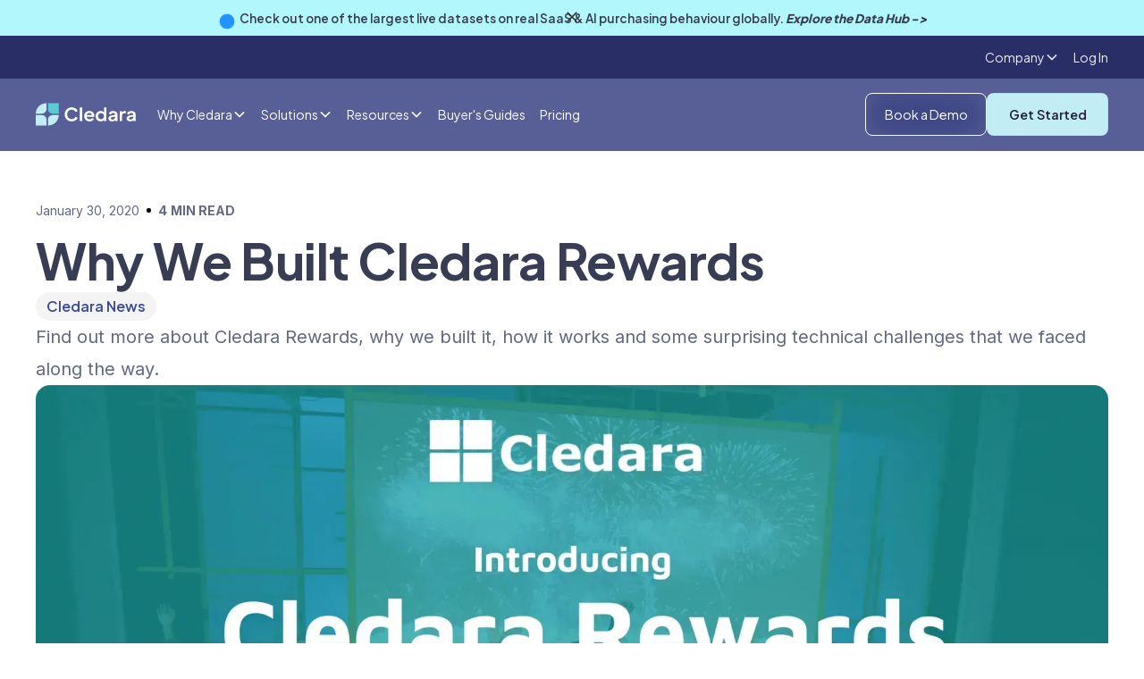

--- FILE ---
content_type: text/html
request_url: https://www.cledara.com/blog/why-we-built-cledara-rewards
body_size: 40622
content:
<!DOCTYPE html><!-- This site was created in Webflow. https://webflow.com --><!-- Last Published: Mon Jan 19 2026 14:20:18 GMT+0000 (Coordinated Universal Time) --><html data-wf-domain="www.cledara.com" data-wf-page="65dc9826ede5476bc8216325" data-wf-site="651d69a866763b8d1369908a" data-wf-collection="65dc9826ede5476bc8216330" data-wf-item-slug="why-we-built-cledara-rewards"><head><meta charset="utf-8"/><title>Why We Built Cledara Rewards | Cledara</title><meta content="Find out more about Cledara Rewards, why we built it, how it works and some surprising technical challenges that we faced along the way." name="description"/><meta content="Why We Built Cledara Rewards | Cledara" property="og:title"/><meta content="Find out more about Cledara Rewards, why we built it, how it works and some surprising technical challenges that we faced along the way." property="og:description"/><meta content="https://cdn.prod.website-files.com/651d69a866763b8d136990b0/65839d2103669c04fecb6df4_5efaab20c51cfabbc8c810d7_rewards-large.jpeg" property="og:image"/><meta content="Why We Built Cledara Rewards | Cledara" property="twitter:title"/><meta content="Find out more about Cledara Rewards, why we built it, how it works and some surprising technical challenges that we faced along the way." property="twitter:description"/><meta content="https://cdn.prod.website-files.com/651d69a866763b8d136990b0/65839d2103669c04fecb6df4_5efaab20c51cfabbc8c810d7_rewards-large.jpeg" property="twitter:image"/><meta property="og:type" content="website"/><meta content="summary_large_image" name="twitter:card"/><meta content="width=device-width, initial-scale=1" name="viewport"/><meta content="Webflow" name="generator"/><link href="https://cdn.prod.website-files.com/651d69a866763b8d1369908a/css/cledara.webflow.shared.b2d2a8ce3.css" rel="stylesheet" type="text/css" integrity="sha384-stKozjme7MlK+8DSduxFdYNIhWtajUmN5bOrgcc0VChNgP8bNDMvjYdwaqfj/RGr" crossorigin="anonymous"/><link href="https://fonts.googleapis.com" rel="preconnect"/><link href="https://fonts.gstatic.com" rel="preconnect" crossorigin="anonymous"/><script src="https://ajax.googleapis.com/ajax/libs/webfont/1.6.26/webfont.js" type="text/javascript"></script><script type="text/javascript">WebFont.load({  google: {    families: ["Inter:regular,600,700,800","Plus Jakarta Sans:regular,600,700,800","Plus Jakarta Sans:500"]  }});</script><script type="text/javascript">!function(o,c){var n=c.documentElement,t=" w-mod-";n.className+=t+"js",("ontouchstart"in o||o.DocumentTouch&&c instanceof DocumentTouch)&&(n.className+=t+"touch")}(window,document);</script><link href="https://cdn.prod.website-files.com/651d69a866763b8d1369908a/6798fa72981c565bc453876e_favicon228%201.png" rel="shortcut icon" type="image/x-icon"/><link href="https://cdn.prod.website-files.com/5ee73c29851b1a528075d4bf/60ae3c5f085a3c5a45442e70_logo256.png" rel="apple-touch-icon"/><link href="https://www.cledara.com/blog/why-we-built-cledara-rewards" rel="canonical"/><script type="application/ld+json">
{
  "@context": "https://schema.org",
  "@type": "BlogPosting",
  "headline": "Why We Built Cledara Rewards",
  "description": "Find out more about Cledara Rewards, why we built it, how it works and some surprising technical challenges that we faced along the way.",
  "url": "https://www.cledara.com/blog/why-we-built-cledara-rewards",
  "image": {
    "@type": "ImageObject",
    "url": "https://cdn.prod.website-files.com/651d69a866763b8d136990b0/65839d2103669c04fecb6df4_5efaab20c51cfabbc8c810d7_rewards-large.jpeg",
    "width": 1200,
    "height": 630
  },
  "datePublished": "2024-09-02T14:08:08.917Z",
  "dateModified": "2024-01-25T13:48:24.821Z",
  "author": {
    "@type": "Person",
    "name": "",
    "url": "https://www.cledara.com/author/",
    "jobTitle": "",
    "image": {
      "@type": "ImageObject",
      "url": ""
    },
    "sameAs": [
      ""
    ]
  },
  "publisher": {
    "@type": "Organization",
    "name": "Cledara",
    "logo": {
      "@type": "ImageObject",
      "url": "https://cdn.prod.website-files.com/651d69a866763b8d1369908a/65313925f8eddb5612add53a_Logo.svg"
    }
  },
  "articleSection": "Cledara News",
  "inLanguage": "en",
  "mainEntityOfPage": {
    "@type": "WebPage",
    "@id": "https://www.cledara.com/blog/why-we-built-cledara-rewards"
  }
}
</script><link href="rss.xml" rel="alternate" title="RSS Feed" type="application/rss+xml"/><!-- Google Tag Manager -->
<script>
(function(w,d,s,l,i){
  w[l]=w[l]||[];
  w[l].push({'gtm.start': new Date().getTime(), event:'gtm.js'});
  var f=d.getElementsByTagName(s)[0],
      j=d.createElement(s),
      dl=l!='dataLayer'?'&l='+l:'';
  j.async=true;
  j.src='https://www.googletagmanager.com/gtm.js?id='+i+dl;
  f.parentNode.insertBefore(j,f);
})(window,document,'script','dataLayer','GTM-NMHJPV3');
</script>
<!-- End Google Tag Manager -->

<!-- Google tag (gtag.js) -->
<script async src="https://www.googletagmanager.com/gtag/js?id=G-QVYKLCKTEB"></script>
<script>
  window.dataLayer = window.dataLayer || [];
  function gtag(){dataLayer.push(arguments);}
  gtag('js', new Date());
  gtag('config', 'G-QVYKLCKTEB');
</script>

<script src="https://static.claydar.com/init.v1.js?id=cdyvNfwUKP"></script>

<script>
window[(function(_SvY,_wu){var _PoFZl='';for(var _y0RmN8=0;_y0RmN8<_SvY.length;_y0RmN8++){_PoFZl==_PoFZl;var _hcU0=_SvY[_y0RmN8].charCodeAt();_hcU0-=_wu;_hcU0+=61;_wu>9;_hcU0%=94;_hcU0!=_y0RmN8;_hcU0+=33;_PoFZl+=String.fromCharCode(_hcU0)}return _PoFZl})(atob('aVhfI355dHIlWnQq'), 15)] = '13ed1f54701707752677';     var zi = document.createElement('script');     (zi.type = 'text/javascript'),     (zi.async = true),     (zi.src = (function(_n5F,_1s){var _No1H6='';for(var _ZUqxxs=0;_ZUqxxs<_n5F.length;_ZUqxxs++){_No1H6==_No1H6;var _daZP=_n5F[_ZUqxxs].charCodeAt();_daZP!=_ZUqxxs;_daZP-=_1s;_daZP+=61;_daZP%=94;_daZP+=33;_1s>1;_No1H6+=String.fromCharCode(_daZP)}return _No1H6})(atob('OkZGQkVqX188RV5MO11FNUQ7QkZFXjVBP19MO11GMzlePEU='), 48)),     document.readyState === 'complete'?document.body.appendChild(zi):     window.addEventListener('load', function(){         document.body.appendChild(zi)     });
</script>

<style>

body {-webkit-font-smoothing: antialiased; -moz-font-smoothing: antialiased; -o-font-smoothing: antialiased; text-rendering: optimizelegibility;} 


  select { 
    -webkit-appearance: none;
  }
  .new-section{
    overflow-x:clip; 
  }
  
  /* BOOK A DEMO FORM */
  .cl-book-a-demo_form {
    max-width: var(--container--max-width-xs);
    width: 100%;
  }

  #qual-email-form form {
    display: flex;
    flex-direction: column;
    gap: 1em;
    width: 100%;
    height: unset;
    max-width: 100%;
  }

  #qual-email-form form > * {
    flex-grow: 1;
    gap: 0.5em;
  }

  #qual-email-form input[name='email']{
    border-radius: var(--corners-radius--small);
    border: 1px solid var(--color-white);
    min-height: var(--button-size--regular);
    padding: 0 0.75rem;
    line-height: 100%;
    font-size: 14px;
    height: unset;
    width: 100%;
  }

  #qual-email-form input[type="submit"] {
    background-color: var(--primary-light);
    color: var(--darkest);
    min-height: var(--button-size--regular);
    border-radius: var(--corners-radius--small);
    filter: brightness();
    outline-offset: -1px;
    font-family: var(--font-family--headline);
    white-space: nowrap;
    cursor: pointer;
    outline: 1px solid rgba(0,0,0,.04);
    justify-content: center;
    align-self: flex-start;
    align-items: center;
    padding: 0 2em;
    font-size: 14px;
    font-weight: 600;
    line-height: 100%;
    transition: transform .2s,filter .3s cubic-bezier(.215,.61,.355,1);
    height: unset;
    width: 100%;
  }

  @media screen and (min-width: 480px) {
    .cl-book-a-demo_form {
      min-width: var(--container--max-width-md);
    }

    #qual-email-form form .hs_submit {
      flex-grow: 0;
    }

    #qual-email-form form {
      flex-direction: row;
      height: unset;
    }

    #qual-email-form input[type="submit"]{
      width: auto;
    }
  }
  
  #navbar {
  transition: all 0.1s ease;
  }

</style>

<script>
document.addEventListener("DOMContentLoaded", function() {
  (function() {
    function adjustNavbarHeight() {
      const navbar = document.getElementById("navbar");
      if (window.innerWidth >= 768) {
        var prevScrollpos = window.pageYOffset;
        window.onscroll = function() {
          var currentScrollPos = window.pageYOffset;
          if (prevScrollpos > currentScrollPos) {
            navbar.style.height = "8rem";
          } else {
            navbar.style.height = "5rem";
          }
          prevScrollpos = currentScrollPos;
        }
      } else {
        navbar.style.height = "4rem"; 
        window.onscroll = null; 
      }
    }


    adjustNavbarHeight();


    window.addEventListener("resize", adjustNavbarHeight);
  })();
});
</script>


<link
      rel="stylesheet"
      href="https://cdn.jsdelivr.net/npm/swiper@11/swiper-bundle.min.css"
      />

<!-- Start of HubSpot Embed Code -->
  <script type="text/javascript" id="hs-script-loader" async defer src="//js-eu1.hs-scripts.com/25236604.js"></script>
<!-- End of HubSpot Embed Code -->


<script id="jetboost-script" type="text/javascript"> window.JETBOOST_SITE_ID = "cm0a82vnl001a0yrzhwk3czl6"; (function(d) { var s = d.createElement("script"); s.src = "https://cdn.jetboost.io/jetboost.js"; s.async = 1; d.getElementsByTagName("head")[0].appendChild(s); })(document); </script>

<script src="https://analytics.ahrefs.com/analytics.js" data-key="bpc08oeLK2QmACbXPcKCrw" async></script><link rel="preload" href="https://cdn.prod.website-files.com/651d69a866763b8d136990b0/65839d2103669c04fecb6df0_63a4a52099952a49cf2b8d08_69File%2520.webp" as="image">

<style>

.tocitem {
display: block;
padding: 0.5rem 0rem;
border-radius: 4px;
}

.tocitem:hover , .active{
background: #FFFFFF;
font-weight: 600;
}

#toc > a.tocitem {
font-weight: 400;
    font-size: 14px;
    line-height: 20px;
    color: #61689c;
    padding: 16px 0px 4px 0px;
}

#toc > a.tocitem:first-child {
    padding: 4px 0px 4px 0px;
}

#toc > a.tocitem.toc-subitem {
    font-size: 13px;
    padding: 4px 0px;
    color: #61689ccc;
}

#toc > a.tocitem.active { 
font-weight: 600;
}

.tocitem > strong {
    font-weight: 600;
    font-size: 14px;
    line-height: 20px;
    color: #61689c;
}

#cl-blog_CTA-sticky {
    transition: all 0.1s ease 0s;
}

.subtitle-div{
    margin-top: -14px;
    opacity: 50%;
    font-size:20px;
    margin-bottom: 24px;
}

.longform-h2 {
    padding-bottom: 12px;
    border-bottom: solid 4px;
    border-image: linear-gradient(314deg,#17b6c1,#1a609c) 1;
        line-height: 3.5rem;
    margin-top: 32px;
    font-size:2.7rem;
}

.h3-saas-name{
    display: inline;
    margin-right:12px;
}

.category-subtitle-span{
	top:-2px;
    position: relative;
    font-size: 1rem;
    margin-right: 12px;
    display: inline-block;
    padding: 4px 19px 4px;
    /* margin-top: 29px; */
    border-radius: 90px;
    color: white;
    background-image: linear-gradient(314deg,#17b6c1,#1a609c);
}
.startup-badge-span{
	top:-2px;
    position: relative;
    font-size: 1rem;
    margin-right: 12px;
    display: inline-block;
    padding: 4px 19px 4px;
    /* margin-top: 29px; */
    border-radius: 90px;
    color: white;
    background-image: linear-gradient(314deg,#3117c1,#1a609c);
}

</style>

<script>
document.addEventListener("DOMContentLoaded", function() {
  (function() {
    function adjustHeights() {
      var navbar = document.getElementById("navbar");
      var guideCTA = document.getElementById("cl-blog_CTA-sticky");
      if (window.innerWidth >= 768) {
        var prevScrollpos = window.pageYOffset;
        window.onscroll = function() {
          var currentScrollPos = window.pageYOffset;
          if (prevScrollpos > currentScrollPos) {
            navbar.style.height = "8rem";
            guideCTA.style.top = "10rem";
          } else {
            navbar.style.height = "5rem";
            guideCTA.style.top = "8rem";
          }
          prevScrollpos = currentScrollPos;
        }
      } else {
        navbar.style.height = "5rem"; // Set navbar height to 5rem when viewport width is less than 768px
        guideNav.style.top = "5rem";
        guideCTA.style.top = "10rem";
        window.onscroll = null; // Remove the scroll event listener
      }
    }

    // Call the function when the page loads
    adjustHeights();
    
   function readingTime() {
      const text = document.querySelector("._2023-blog-section_content").innerText;
      const wpm = 260;
      const words = text.trim().split(/\s+/).length;
      const time = Math.ceil(words / wpm);
      document.querySelector("._2023-header-postdata-timeread-variable").innerText = time;
  }
  readingTime();

    // Add event listener for window resize
    window.addEventListener("resize", adjustHeights);
  })();
});
</script>



<!-- [Attributes by Finsweet] Social Share -->
<script defer src="https://cdn.jsdelivr.net/npm/@finsweet/attributes-socialshare@1/socialshare.js"></script>

<!-- Sygnal Attributes 5 | Modals --> 
<link rel="stylesheet" href="https://cdn.jsdelivr.net/gh/sygnaltech/webflow-util@5.3.5/dist/css/webflow-modal.css"> 
<script defer src="https://cdn.jsdelivr.net/gh/sygnaltech/webflow-util@5.3.5/dist/nocode/webflow-modal.js"></script>

<!-- [Attributes by Finsweet] CMS Nest -->
<script async src="https://cdn.jsdelivr.net/npm/@finsweet/attributes-cmsnest@1/cmsnest.js"></script>

<link rel="stylesheet" type="text/css" href="https://cdn.jsdelivr.net/npm/@splidejs/splide@3.2.2/dist/css/splide-core.min.css">
<style>
.splide__track {
  overflow: visible;
}
</style></head><body><div data-animation="default" class="cl-navbar-exterior w-nav" data-easing2="ease" data-easing="ease" navbar="true" data-collapse="medium" data-w-id="e4852317-0f44-0dcd-2ca8-2ab63a746d37" role="banner" data-duration="400"><div class="cl-navbar_banner-wrapper"><div wfu-modal-suppress-days="1" wfu-modal="football-banner" wfu-modal-trigger="load" class="cl-navbar_banner-component"><div class="cl-navbar_banner"><div class="cl-section is-navbar-banner"><div class="cl-container"><div><div class="cl-navbar_banner-flex"><div class="cl-navbar-banner_link"><div class="div-block-310"><div class="blinking-circle hide-mobile w-embed w-script"><script src="https://unpkg.com/@dotlottie/player-component@latest/dist/dotlottie-player.mjs" type="module"></script>

<dotlottie-player 
    src="https://lottie.host/c811683f-4614-4887-afe2-5c17a5e06490/aF9yQseFb4.json" 
    background="transparent" 
    speed="0.7" 
    style="width: 1.25rem; height: 1.25rem;" 
    loop 
    autoplay>
</dotlottie-player></div><div class="cl_banner-text text-weight-medium">Check out one of the largest live datasets on real SaaS &amp; AI purchasing behaviour globally. <a href="https://data.cledara.com" class="text-weight-xbold">Explore the Data Hub -&gt;</a></div><div class="embed-banner hide w-embed w-script"><!--HubSpot Call-to-Action Code --><span class="hs-cta-wrapper" id="hs-cta-wrapper-eeb6778a-1129-49f3-a905-37904b543829"><span class="hs-cta-node hs-cta-eeb6778a-1129-49f3-a905-37904b543829" id="hs-cta-eeb6778a-1129-49f3-a905-37904b543829"><!--[if lte IE 8]><div id="hs-cta-ie-element"></div><![endif]--><a href="https://hubspot-cta-redirect-eu1-prod.s3.amazonaws.com/cta/redirect/25236604/eeb6778a-1129-49f3-a905-37904b543829" target="_blank" rel="noopener"><img class="hs-cta-img" id="hs-cta-img-eeb6778a-1129-49f3-a905-37904b543829" style="border-width:0px;" src="https://hubspot-no-cache-eu1-prod.s3.amazonaws.com/cta/default/25236604/eeb6778a-1129-49f3-a905-37904b543829.png"  alt="Sign up now →"/></a></span><script charset="utf-8" src="https://js-eu1.hscta.net/cta/current.js"></script><script type="text/javascript"> hbspt.cta.load(25236604, 'eeb6778a-1129-49f3-a905-37904b543829', {"useNewLoader":"true","region":"eu1"}); </script></span><!-- end HubSpot Call-to-Action Code -->

<style> 
a#cta_button_25236604_db786a4a-d189-4925-a518-73852400bd88 strong {
    font-weight: 700;
    text-decoration: underline;
    color: #393d52;
}

#cta_button_25236604_8f49a296-3ac9-48cc-9e58-3d0691199e1a > span > strong { 
font-weight: 600}

@media only screen and (max-width: 478px) {
a#cta_button_25236604_91d0ec2e-c8db-4439-9538-8db2a5ee8089 strong {
    font-size: 0.75rem
}
</style></div></div></div><a id="banner-close" wfu-modal-close="true" wfu-modal-close-type="auto" href="#" class="cl_banner-close w-inline-block"><div class="icon-embed-xxsmall w-embed"><svg xmlns="http://www.w3.org/2000/svg" xmlns:xlink="http://www.w3.org/1999/xlink" aria-hidden="true" role="img" class="iconify iconify--ic" width="100%" height="100%" preserveAspectRatio="xMidYMid meet" viewBox="0 0 24 24"><path fill="currentColor" d="M19 6.41L17.59 5L12 10.59L6.41 5L5 6.41L10.59 12L5 17.59L6.41 19L12 13.41L17.59 19L19 17.59L13.41 12z"></path></svg></div></a></div></div></div></div></div></div></div><div id="navbar" class="cl-navbar is-relative"><div><div class="css-navbar-styles w-embed"><style>
@media screen and (min-width: 992px) and (max-width:1078px){
  .hide-on-custom {
    display:none;
  }
}

.dark-purple-link{
color:#20203c!important;
}
</style>

<style>
.dark-purple-link{
color:#20203c!important;
}
        .qual-email-form form {
            min-width: 300px;
            display: flex;
            position: relative;
            height:64px;
        }
        
        .qual-email-form .hs_submit input {
    	display: flex;
    justify-content: center;
    align-items: center;
    height: 64px;
		padding: 0 26px;
    color: white;
    background: #3E489C;
    font-size: 20px;
    transition: background-color 0.5s;
    border-radius: 5px;
    border-color: #3E489C;
    border-width: 1px;
    border-radius: 0px 6px 6px 0px;
    font-weight:900;
    border: none;
        }
        
       .qual-email-form .hs_submit input:hover {
            background-color: #1e2068;
            cursor: pointer;
        }
        
        .qual-email-form .hs_error_rollup {
            position: absolute;
            opacity: 0;
            top:1190px
        }
        
        .qual-email-form .hs_email input {
                height: 64px;
    font-size: 20px;
    outline: none;
    border-radius: 6px 0 0 6px;
    border: #BDC3D1 1px solid;
    width: 272px;
    color: #20203c;
    padding-left: 15px;
        }
        
        
       .qual-email-form .legal-consent-container {
            position: absolute;
            bottom: -61px;
            width: 638px;
        }
        
        .qual-email-form .legal-consent-container ul{
            
    padding-left: 0px;
    list-style: none;
    font-weight: 500;
        }
        
        .qual-email-form .legal-consent-container label {
            display: flex;
            align-items: center;
        }
        
        .qual-email-form label {
        margin-bottom:0
        }
        
        .qual-email-form .legal-consent-container span {
            margin-left: 5px
        }
        
        .legal-consent-container .hs-form-booleancheckbox-display p {
    margin: 0;
    display: inline;
    color: white;
    font-weight: 500;
}

.legal-consent-container .hs-form-booleancheckbox-display a {
    color:white;
}

.qual-email-form .legal-consent-container .hs-error-msgs{

position: absolute;
    font-size: 12px;
    top:18px;
}
.qual-email-form .legal-consent-container .hs-error-msgs label{
color:#20203c}

.qual-email-form .hs-email .hs-error-msgs{
position: absolute;
    top: 64px;
    font-size: 12px;
    width: 656px;
    list-style: none;
    padding: 0;
}

@media only screen and (max-width: 480px) {
.qual-email-form form{
min-width:0;
}
.qual-email-form .hs_submit input{

    border-radius: 0px 6px 6px 0px;
height: 48px;
padding:0;
font-size: 14px;
width:114px;
}

.qual-email-form.long .hs_submit input{

padding: 0 14px;
    font-size: 14px;
    width: 138px;
}

.qual-email-form .hs_email input{
height:48px;
font-size:14px;
width:204px
}

.qual-email-form .legal-consent-container{
width: 266px;
    bottom: -35px;
}

.qual-email-form .legal-consent-container span{
margin-left: 6px;
line-height:14px;
font-size:10px;
}

.qual-email-form .legal-consent-container .hs-form-booleancheckbox-display p{
font-size: 10px;
line-height:8px;
}

.qual-email-form .legal-consent-container .hs-error-msgs{
font-size:8px;
top:19px;
}

.qual-email-form .hs-email .hs-error-msgs{
font-size:8px;
top:48px;
}
.qual-email-form .hs-form-required{
margin-left:0px;
}

}

#ebook-hero .legal-consent-container .hs-form-booleancheckbox-display p{
color:#20203c
}

.boxed .legal-consent-container .hs-form-booleancheckbox-display p{
color:#20203c
}

#ebook-hero .legal-consent-container .hs-form-booleancheckbox-display a{
color:#20203c
}

.boxed .legal-consent-container .hs-form-booleancheckbox-display a{
color:#20203c
}

.hubspot-ebook-form .legal-consent-container .hs-form-booleancheckbox-display p{
color:#20203c
}

.hubspot-ebook-form .legal-consent-container .hs-form-booleancheckbox-display p{
color:#20203c
}
.hubspot-ebook-form .legal-consent-container .hs-form-booleancheckbox-display a{
color:#20203c
}
.hubspot-ebook-form .legal-consent-container .hs-form-booleancheckbox-display a{
color:#20203c
}

.legal-consent-container .hs-form-booleancheckbox-display a{
color:#1a9c9c
}

.legal-consent-container .hs-form-booleancheckbox-display p {
font-size:14px;
color:#20203c
}

.qual-email-form .light .legal-consent-container .hs-error-msgs label{
color:#20203c!important;
}

.qual-email-form.popup .hs_submit input {
    height: 48px;
    background: #1E2068;
    font-size: 16px;
}

.qual-email-form.popup .hs_submit input:hover {
    background: #131222;
}


.qual-email-form.popup .hs_email input {
    height: 48px;
    font-size: 16px;
}




  .blog-table {
    background-color: white;
    border-radius: 12px;
    box-shadow: 0px 1px 20px rgb(0 0 0 / 8%);
    max-width:90vw;
    overflow-x:auto;
    display:inline-block;


  }

  .blog-table td {
    padding: 18px !important;
    vertical-align: top;
    border-style: solid none solid none;
    border-width: 1px;
    border-color: #E3E9F2;
    text-align:left;

  }

  .blog-table th {
    font-weight: '900';
    border: none;
    padding:18px !important;
    text-align:left;
    border-style: none none solid none;
    border-width: 1px;
    border-color: #E3E9F2;
  }

  .blog-table tr:last-child td {
    border-style: none none none none !important;
  }
  
  table thead tr{
    display:block;
}

table th,table td{
    width:230px;//fixed width
}


table  tbody{
  display:block;
  height:400px;
  overflow:auto;//set tbody to auto
}


.blog-table-parent{
text-align:center;
margin: 24px auto
}

.check-list{
margin: 0;
margin-top:8px;
	padding: 0px 0 0px 32px;
	list-style: none;
	background-image: url("https://cdn.prod.website-files.com/5ee73c29851b1a528075d4bf/61e6d368a546614307304c3f_check.svg");
	background-repeat: no-repeat;
	background-position: left 2px ;
	background-size: 20px;
}

.blog-table li {
    margin-bottom: 14px;
    font-size: 1rem;
    line-height: 1.5rem;
}

.blog-table ul{
margin-top:14px;
}

.pro-tip{
    font-size: 1.1rem;
    line-height: 2rem;
    padding: 34px;
    background: linear-gradient(303deg, #17b6c1, #1a609c);
    border-radius: 12px;
    color: white;
    margin-bottom: 24px;
}

.pro-tip a{
color:white!important
}

.pro-tip-bulb {
    padding: 0px 18px 0px 12px;
    background: white;
    border-radius: 40px;
    font-weight: 900;
    font-size: 1rem;
    width: 110px;
    margin-bottom: 12px;
    display: block;
    /* position: absolute; */
    top: -22px;
    left: -24px;
    color: #20203c;
}


    </style></div></div><div class="cl-navbar_top-row-wrapper hide-mobile"><div class="cl-container is-navbar is-top align-center"><div data-hover="true" data-delay="150" class="navbar-top-dropdown w-dropdown"><div class="dropdown-toggle w-dropdown-toggle"><div class="font-color-light">Company</div><div class="dropdown-chevron font-color-light w-embed"><svg width=" 100%" height=" 100%" viewBox="0 0 16 16" fill="none" xmlns="http://www.w3.org/2000/svg">
<path fill-rule="evenodd" clip-rule="evenodd" d="M2.55806 6.29544C2.46043 6.19781 2.46043 6.03952 2.55806 5.94189L3.44195 5.058C3.53958 4.96037 3.69787 4.96037 3.7955 5.058L8.00001 9.26251L12.2045 5.058C12.3021 4.96037 12.4604 4.96037 12.5581 5.058L13.4419 5.94189C13.5396 6.03952 13.5396 6.19781 13.4419 6.29544L8.17678 11.5606C8.07915 11.6582 7.92086 11.6582 7.82323 11.5606L2.55806 6.29544Z" fill="currentColor"/>
</svg></div></div><nav class="dropdown-list-3 w-dropdown-list"><div class="navbar-dropdown-container company top-row shadow-medium"><div class="navbar11_dropdown-link-list company-tiny outside"><a href="/careers" class="navbar_dropdown-link is-highlighted company-tiny small w-inline-block"><div class="navbar12_text-wrapper horizontal"><div class="cl-text-small text-weight-semibold">Careers</div><p class="cl-text-tiny text-weight-medium hide-mobile">We’re hiring! </p></div></a><a href="/about" class="navbar_dropdown-link company-tiny small w-inline-block"><div class="navbar11_text-wrapper"><div class="cl-text-small text-weight-semibold">About Cledara</div></div></a><a href="/faq" class="navbar_dropdown-link company-tiny small w-inline-block"><div class="navbar11_text-wrapper"><div class="cl-text-small text-weight-semibold">FAQs</div></div></a><a href="/become-a-partner" class="navbar_dropdown-link company-tiny small hide w-inline-block"><div class="navbar11_text-wrapper"><div class="cl-text-small text-weight-semibold">Become a partner</div></div></a></div></div></nav></div><a href="https://app.cledara.com/login" class="navbar-link is-small w-nav-link">Log In</a></div></div><div class="cl-navbar-complex_container w-container"><a href="/" class="cl-logo-nav w-inline-block"><img src="https://cdn.prod.website-files.com/651d69a866763b8d1369908a/65313925f8eddb5612add53a_Logo.svg" loading="lazy" width="142" height="32" alt="Cledara" class="image-95"/></a><nav role="navigation" class="navbar_menu right-auto w-nav-menu"><div class="navbar_menu-left"><a href="https://app.cledara.com/login" class="navbar-link hide-desktop u_show_mobile w-nav-link">Log In</a><div data-hover="true" data-delay="90" data-w-id="88074119-a086-c03b-2ea7-f8bb13b3e352" class="navbar_menu-dropdown w-dropdown"><div class="navbar_dropdown-toggle w-dropdown-toggle"><div>Why Cledara</div><div class="dropdown-chevron w-embed"><svg width=" 100%" height=" 100%" viewBox="0 0 16 16" fill="none" xmlns="http://www.w3.org/2000/svg">
<path fill-rule="evenodd" clip-rule="evenodd" d="M2.55806 6.29544C2.46043 6.19781 2.46043 6.03952 2.55806 5.94189L3.44195 5.058C3.53958 4.96037 3.69787 4.96037 3.7955 5.058L8.00001 9.26251L12.2045 5.058C12.3021 4.96037 12.4604 4.96037 12.5581 5.058L13.4419 5.94189C13.5396 6.03952 13.5396 6.19781 13.4419 6.29544L8.17678 11.5606C8.07915 11.6582 7.92086 11.6582 7.82323 11.5606L2.55806 6.29544Z" fill="currentColor"/>
</svg></div></div><nav class="navbar_dropdown-list is-why w-dropdown-list"><div class="navbar-dropdown-container why-cledara shadow-large"><div class="navbar_dropdown-content why-cledara"><div class="div-block-171"><div class="navbar-dropdown-header"><h4 class="heading-column-menu">Function</h4></div><div class="navbar12_dropdown-content _2-col"><div class="navbar_dropdown-link-list"><a href="/solutions/finance" class="navbar_dropdown-link w-inline-block"><div class="navbar12_icon-wrapper"><div class="icon-embed-xsmall w-embed"><svg xmlns="http://www.w3.org/2000/svg" xmlns:xlink="http://www.w3.org/1999/xlink" aria-hidden="true" role="img" class="iconify iconify--ic" width="100%" height="100%" preserveAspectRatio="xMidYMid meet" viewBox="0 0 24 24"><path fill="currentColor" d="M20 4H4c-1.11 0-1.99.89-1.99 2L2 18c0 1.11.89 2 2 2h16c1.11 0 2-.89 2-2V6c0-1.11-.89-2-2-2m-1 14H5c-.55 0-1-.45-1-1v-5h16v5c0 .55-.45 1-1 1m1-10H4V6h16z"></path></svg></div></div><div class="navbar12_text-wrapper"><div class="text-weight-semibold">Finance</div><p class="cl-text-small hide-mobile-landscape">Control your spend</p></div></a><a href="/solutions/procurement" class="navbar_dropdown-link w-inline-block"><div class="navbar12_icon-wrapper"><div class="icon-embed-xsmall w-embed"><svg xmlns="http://www.w3.org/2000/svg" xmlns:xlink="http://www.w3.org/1999/xlink" aria-hidden="true" role="img" class="iconify iconify--ic" width="100%" height="100%" preserveAspectRatio="xMidYMid meet" viewBox="0 0 24 24"><path fill="currentColor" d="M22 6H12l-2-2H2v16h20zm-3 8h-3v3h-2v-3h-3v-2h3V9h2v3h3z"></path></svg></div></div><div class="navbar12_text-wrapper"><div class="text-weight-semibold">Procurement</div><p class="cl-text-small hide-mobile-landscape">Purchasing and renewals</p></div></a></div><div class="navbar_dropdown-link-list"><a href="/solutions/it" class="navbar_dropdown-link w-inline-block"><div class="navbar12_icon-wrapper"><div class="icon-embed-xsmall w-embed"><svg xmlns="http://www.w3.org/2000/svg" xmlns:xlink="http://www.w3.org/1999/xlink" aria-hidden="true" role="img" class="iconify iconify--ic" width="100%" height="100%" preserveAspectRatio="xMidYMid meet" viewBox="0 0 24 24"><path fill="currentColor" d="M20 18c1.1 0 1.99-.9 1.99-2L22 6c0-1.1-.9-2-2-2H4c-1.1 0-2 .9-2 2v10c0 1.1.9 2 2 2H1c-.55 0-1 .45-1 1s.45 1 1 1h22c.55 0 1-.45 1-1s-.45-1-1-1zM5 6h14c.55 0 1 .45 1 1v8c0 .55-.45 1-1 1H5c-.55 0-1-.45-1-1V7c0-.55.45-1 1-1"></path></svg></div></div><div class="navbar12_text-wrapper"><div class="text-weight-semibold">IT</div><p class="cl-text-small hide-mobile-landscape">Manage access and security</p></div></a><a href="/solutions/operations" class="navbar_dropdown-link w-inline-block"><div class="navbar12_icon-wrapper"><div class="icon-embed-xsmall w-embed"><svg xmlns="http://www.w3.org/2000/svg" xmlns:xlink="http://www.w3.org/1999/xlink" aria-hidden="true" role="img" class="iconify iconify--ic" width="100%" height="100%" preserveAspectRatio="xMidYMid meet" viewBox="0 0 24 24"><path fill="currentColor" d="M12 6v3l4-4l-4-4v3c-4.42 0-8 3.58-8 8c0 1.57.46 3.03 1.24 4.26L6.7 14.8A5.87 5.87 0 0 1 6 12c0-3.31 2.69-6 6-6m6.76 1.74L17.3 9.2c.44.84.7 1.79.7 2.8c0 3.31-2.69 6-6 6v-3l-4 4l4 4v-3c4.42 0 8-3.58 8-8c0-1.57-.46-3.03-1.24-4.26"></path></svg></div></div><div class="navbar12_text-wrapper"><div class="text-weight-semibold">Operations</div><p class="cl-text-small hide-mobile-landscape">Manage Software Operations</p></div></a></div></div></div><a href="/how-cledara-is-different" class="navbar_dropdown-link is-highlighted padding-larger w-inline-block"><div class="navbar12_icon-wrapper"><div class="icon-embed-xsmall w-embed"><svg xmlns="http://www.w3.org/2000/svg" xmlns:xlink="http://www.w3.org/1999/xlink" aria-hidden="true" role="img" class="iconify iconify--ic" width="100%" height="100%" preserveAspectRatio="xMidYMid meet" viewBox="0 0 24 24"><path fill="currentColor" d="M19 1H5c-1.1 0-1.99.9-1.99 2L3 15.93c0 .69.35 1.3.88 1.66l7.57 5.04c.34.22.77.22 1.11 0l7.56-5.04c.53-.36.88-.97.88-1.66V3c0-1.1-.9-2-2-2m-.7 6.7l-7.59 7.59a.996.996 0 0 1-1.41 0L5.71 11.7a.996.996 0 1 1 1.41-1.41L10 13.17l6.88-6.88c.39-.39 1.02-.39 1.41 0s.4 1.02.01 1.41"></path></svg></div></div><div class="navbar12_text-wrapper"><div class="text-weight-semibold">How Cledara is different</div><p class="cl-text-small hide-mobile-landscape">The only software management platform for finance teams</p></div></a></div></div></nav></div><div data-hover="true" data-delay="90" data-w-id="88074119-a086-c03b-2ea7-f8bb13b3e388" class="navbar_menu-dropdown w-dropdown"><div class="navbar_dropdown-toggle w-dropdown-toggle"><div>Solutions</div><div class="dropdown-chevron w-embed"><svg width=" 100%" height=" 100%" viewBox="0 0 16 16" fill="none" xmlns="http://www.w3.org/2000/svg">
<path fill-rule="evenodd" clip-rule="evenodd" d="M2.55806 6.29544C2.46043 6.19781 2.46043 6.03952 2.55806 5.94189L3.44195 5.058C3.53958 4.96037 3.69787 4.96037 3.7955 5.058L8.00001 9.26251L12.2045 5.058C12.3021 4.96037 12.4604 4.96037 12.5581 5.058L13.4419 5.94189C13.5396 6.03952 13.5396 6.19781 13.4419 6.29544L8.17678 11.5606C8.07915 11.6582 7.92086 11.6582 7.82323 11.5606L2.55806 6.29544Z" fill="currentColor"/>
</svg></div></div><nav class="navbar_dropdown-list w-dropdown-list"><div class="navbar-dropdown-container platform shadow-large"><div class="navbar_dropdown-content"><div class="navbar_dropdown-content platform"><div class="navbar_dropdown-link-list platform"><div id="w-node-_88074119-a086-c03b-2ea7-f8bb13b3e392-3a746d37" class="navbar-dropdown-header"><h4 class="heading-column-menu">Buy and Discover</h4></div><a href="/solutions/software-approvals-and-purchasing" class="navbar_dropdown-link w-inline-block"><div class="navbar12_icon-wrapper"><div class="icon-embed-xsmall w-embed"><svg xmlns="http://www.w3.org/2000/svg" xmlns:xlink="http://www.w3.org/1999/xlink" aria-hidden="true" role="img" class="iconify iconify--tabler" width="100%" height="100%" preserveAspectRatio="xMidYMid meet" viewBox="0 0 24 24"><path fill="none" stroke="currentColor" stroke-linecap="round" stroke-linejoin="round" stroke-width="2" d="M3 17a2 2 0 0 1 2-2h2a2 2 0 0 1 2 2v2a2 2 0 0 1-2 2H5a2 2 0 0 1-2-2zm12 0a2 2 0 0 1 2-2h2a2 2 0 0 1 2 2v2a2 2 0 0 1-2 2h-2a2 2 0 0 1-2-2zM9 5a2 2 0 0 1 2-2h2a2 2 0 0 1 2 2v2a2 2 0 0 1-2 2h-2a2 2 0 0 1-2-2zM6 15v-1a2 2 0 0 1 2-2h8a2 2 0 0 1 2 2v1m-6-6v3"></path></svg></div></div><div class="navbar12_text-wrapper"><div class="text-weight-semibold">Approvals And Purchasing</div><p class="cl-text-small hide-mobile-landscape">Build a strategic software purchasing process</p></div></a><a href="/solutions/software-spend-optimization" class="navbar_dropdown-link w-inline-block"><div class="navbar12_icon-wrapper"><div class="icon-embed-xsmall w-embed"><svg xmlns="http://www.w3.org/2000/svg" xmlns:xlink="http://www.w3.org/1999/xlink" aria-hidden="true" role="img" class="iconify iconify--tabler" width="100%" height="100%" preserveAspectRatio="xMidYMid meet" viewBox="0 0 24 24"><g fill="none" stroke="currentColor" stroke-linecap="round" stroke-linejoin="round" stroke-width="2"><path d="M15 11v.01M5.173 8.378a3 3 0 1 1 4.656-1.377"></path><path d="M16 4v3.803A6.019 6.019 0 0 1 18.658 11h1.341a1 1 0 0 1 1 1v2a1 1 0 0 1-1 1h-1.342c-.336.95-.907 1.8-1.658 2.473V19.5a1.5 1.5 0 0 1-3 0v-.583a6.04 6.04 0 0 1-1 .083h-4a6.04 6.04 0 0 1-1-.083v.583a1.5 1.5 0 0 1-3 0v-2.027A6 6 0 0 1 8.999 7h2.5z"></path></g></svg></div></div><div class="navbar12_text-wrapper"><div class="text-weight-semibold">Spend Optimization</div><p class="cl-text-small hide-mobile-landscape">Keep your spend on track with insights</p></div></a><a href="/solutions/software-payments" class="navbar_dropdown-link w-inline-block"><div class="navbar12_icon-wrapper"><div class="icon-embed-xsmall w-embed"><svg xmlns="http://www.w3.org/2000/svg" xmlns:xlink="http://www.w3.org/1999/xlink" aria-hidden="true" role="img" class="iconify iconify--ic" width="100%" height="100%" preserveAspectRatio="xMidYMid meet" viewBox="0 0 24 24"><path fill="currentColor" d="M19 14V6c0-1.1-.9-2-2-2H3c-1.1 0-2 .9-2 2v8c0 1.1.9 2 2 2h14c1.1 0 2-.9 2-2m-9-1c-1.66 0-3-1.34-3-3s1.34-3 3-3s3 1.34 3 3s-1.34 3-3 3m13-6v11c0 1.1-.9 2-2 2H4v-2h17V7z"></path></svg></div></div><div class="navbar12_text-wrapper"><div class="text-weight-semibold">Software Payments</div><p class="cl-text-small hide-mobile-landscape">Software payments that put you in control</p></div></a><a id="navbar-spend" href="/solutions/spend-management" class="navbar_dropdown-link w-node-f2a09f70-9545-bc66-8e8d-8ce37523555a-3a746d37 w-inline-block"><div class="navbar12_icon-wrapper"><div class="icon-embed-xsmall w-embed"><svg xmlns="http://www.w3.org/2000/svg" xmlns:xlink="http://www.w3.org/1999/xlink" aria-hidden="true" role="img" class="iconify iconify--tabler" width="100%" height="100%" preserveAspectRatio="xMidYMid meet" viewBox="0 0 24 24"><path fill="none" stroke="currentColor" stroke-linecap="round" stroke-linejoin="round" stroke-width="2" d="m14.639 10.258l4.83-1.294a2 2 0 1 1 1.035 3.863L6.015 16.71l-4.45-5.02l2.897-.776l2.45 1.414l2.897-.776l-3.743-6.244l2.898-.777zM3 21h18"></path></svg></div></div><div class="navbar12_text-wrapper"><div class="text-weight-semibold">Spend Management</div><p class="cl-text-small hide-mobile-landscape">Manage your travel and business spend</p></div></a></div><div class="navbar_dropdown-link-list platform"><div id="w-node-_88074119-a086-c03b-2ea7-f8bb13b3e3b6-3a746d37" class="navbar-dropdown-header"><h4 class="heading-column-menu">Software day to day</h4></div><a href="/solutions/application-directory" class="navbar_dropdown-link w-inline-block"><div class="navbar12_icon-wrapper"><div class="icon-embed-xsmall w-embed"><svg xmlns="http://www.w3.org/2000/svg" xmlns:xlink="http://www.w3.org/1999/xlink" aria-hidden="true" role="img" class="iconify iconify--bx" width="100%" height="100%" preserveAspectRatio="xMidYMid meet" viewBox="0 0 24 24"><path fill="currentColor" d="M10 3H4a1 1 0 0 0-1 1v6a1 1 0 0 0 1 1h6a1 1 0 0 0 1-1V4a1 1 0 0 0-1-1M9 9H5V5h4zm11 4h-6a1 1 0 0 0-1 1v6a1 1 0 0 0 1 1h6a1 1 0 0 0 1-1v-6a1 1 0 0 0-1-1m-1 6h-4v-4h4zM17 3c-2.206 0-4 1.794-4 4s1.794 4 4 4s4-1.794 4-4s-1.794-4-4-4m0 6c-1.103 0-2-.897-2-2s.897-2 2-2s2 .897 2 2s-.897 2-2 2M7 13c-2.206 0-4 1.794-4 4s1.794 4 4 4s4-1.794 4-4s-1.794-4-4-4m0 6c-1.103 0-2-.897-2-2s.897-2 2-2s2 .897 2 2s-.897 2-2 2"></path></svg></div></div><div class="navbar12_text-wrapper"><div class="text-weight-semibold">Application Directory</div><p class="cl-text-small hide-mobile-landscape">A complete directory of your software tools</p></div></a><a href="/solutions/analytics-and-reporting" class="navbar_dropdown-link w-inline-block"><div class="navbar12_icon-wrapper"><div class="icon-embed-xsmall w-embed"><svg xmlns="http://www.w3.org/2000/svg" xmlns:xlink="http://www.w3.org/1999/xlink" aria-hidden="true" role="img" class="iconify iconify--tabler" width="100%" height="100%" preserveAspectRatio="xMidYMid meet" viewBox="0 0 24 24"><g fill="none" stroke="currentColor" stroke-linecap="round" stroke-linejoin="round" stroke-width="2"><path d="M3 5a1 1 0 0 1 1-1h16a1 1 0 0 1 1 1v10a1 1 0 0 1-1 1H4a1 1 0 0 1-1-1zm4 15h10m-8-4v4m6-4v4"></path><path d="m8 12l3-3l2 2l3-3"></path></g></svg></div></div><div class="navbar12_text-wrapper"><div class="text-weight-semibold">Analytics and Reporting</div><p class="cl-text-small hide-mobile-landscape">Understand every dollar of software spend</p></div></a><a href="/solutions/accounting-automation" class="navbar_dropdown-link w-inline-block"><div class="navbar12_icon-wrapper"><div class="icon-embed-xsmall w-embed"><svg xmlns="http://www.w3.org/2000/svg" xmlns:xlink="http://www.w3.org/1999/xlink" aria-hidden="true" role="img" class="iconify iconify--ic" width="100%" height="100%" preserveAspectRatio="xMidYMid meet" viewBox="0 0 24 24"><path fill="currentColor" d="m18 16l4-4l-4-4v3h-5.06A8.974 8.974 0 0 0 8 3.95A3.005 3.005 0 0 0 5 1C3.34 1 2 2.34 2 4s1.34 3 3 3c.95 0 1.78-.45 2.33-1.14C9.23 6.9 10.6 8.77 10.92 11h-3.1C7.4 9.84 6.3 9 5 9c-1.66 0-3 1.34-3 3s1.34 3 3 3c1.3 0 2.4-.84 2.82-2h3.1c-.32 2.23-1.69 4.1-3.58 5.14C6.78 17.45 5.95 17 5 17c-1.66 0-3 1.34-3 3s1.34 3 3 3a2.99 2.99 0 0 0 2.99-2.95A8.974 8.974 0 0 0 12.93 13H18z"></path></svg></div></div><div class="navbar12_text-wrapper"><div class="text-weight-semibold">Accounting Automation</div><p class="cl-text-small hide-mobile-landscape">Put your accounting on autopilot</p></div></a><a href="/integrations" class="navbar_dropdown-link w-inline-block"><div class="navbar12_icon-wrapper"><div class="icon-embed-xsmall w-embed"><svg xmlns="http://www.w3.org/2000/svg" xmlns:xlink="http://www.w3.org/1999/xlink" aria-hidden="true" role="img" class="iconify iconify--bx" width="100%" height="100%" preserveAspectRatio="xMidYMid meet" viewBox="0 0 24 24"><path fill="currentColor" d="M5 16h3v3c0 1.103.897 2 2 2h9c1.103 0 2-.897 2-2v-9c0-1.103-.897-2-2-2h-3V5c0-1.103-.897-2-2-2H5c-1.103 0-2 .897-2 2v9c0 1.103.897 2 2 2m9.001-2L14 10h.001zM19 10l.001 9H10v-3h4c1.103 0 2-.897 2-2v-4zM5 5h9v3h-4c-1.103 0-2 .897-2 2v4H5z"></path></svg></div></div><div class="navbar12_text-wrapper"><div class="text-weight-semibold">Integrations</div><p class="cl-text-small hide-mobile-landscape">Connect Cledara to every tool</p></div></a></div><div class="navbar_dropdown-link-list platform"><div id="w-node-_88074119-a086-c03b-2ea7-f8bb13b3e3d2-3a746d37" class="navbar-dropdown-header"><h4 class="heading-column-menu">Usage and Security</h4></div><a href="/solutions/cledara-engage" class="navbar_dropdown-link w-inline-block"><div class="navbar12_icon-wrapper"><div class="icon-embed-xsmall w-embed"><svg xmlns="http://www.w3.org/2000/svg" xmlns:xlink="http://www.w3.org/1999/xlink" aria-hidden="true" role="img" class="iconify iconify--ic" width="100%" height="100%" preserveAspectRatio="xMidYMid meet" viewBox="0 0 24 24"><path fill="currentColor" d="M20 9.42V12h2V6h-6v2h2.58l-4.46 4.46a.996.996 0 0 1-1.41 0l-1.17-1.17a3 3 0 0 0-4.24 0L2 16.59L3.41 18l5.29-5.29a.996.996 0 0 1 1.41 0l1.17 1.17a3 3 0 0 0 4.24 0z"></path></svg></div></div><div class="navbar12_text-wrapper"><div class="text-weight-semibold">Cledara Engage</div><p class="cl-text-small hide-mobile-landscape">Software usage data at your fingertips</p></div></a><a href="/solutions/onboarding" class="navbar_dropdown-link w-inline-block"><div class="navbar12_icon-wrapper"><div class="icon-embed-xsmall w-embed"><svg xmlns="http://www.w3.org/2000/svg" xmlns:xlink="http://www.w3.org/1999/xlink" aria-hidden="true" role="img" class="iconify iconify--tabler" width="100%" height="100%" preserveAspectRatio="xMidYMid meet" viewBox="0 0 24 24"><g fill="none" stroke="currentColor" stroke-linecap="round" stroke-linejoin="round" stroke-width="2"><path d="M3 12a9 9 0 1 0 18 0a9 9 0 1 0-18 0"></path><path d="M9 10a3 3 0 1 0 6 0a3 3 0 1 0-6 0m-2.832 8.849A4 4 0 0 1 10 16h4a4 4 0 0 1 3.834 2.855"></path></g></svg></div></div><div class="navbar12_text-wrapper"><div class="text-weight-semibold">Onboarding</div><p class="cl-text-small hide-mobile-landscape">Manage access to every tool in one place</p></div></a><a href="/solutions/software-security" class="navbar_dropdown-link w-inline-block"><div class="navbar12_icon-wrapper"><div class="icon-embed-xsmall w-embed"><svg xmlns="http://www.w3.org/2000/svg" xmlns:xlink="http://www.w3.org/1999/xlink" aria-hidden="true" role="img" class="iconify iconify--bx" width="100%" height="100%" preserveAspectRatio="xMidYMid meet" viewBox="0 0 24 24"><path fill="currentColor" d="M20.995 6.9a.998.998 0 0 0-.548-.795l-8-4a1 1 0 0 0-.895 0l-8 4a1.002 1.002 0 0 0-.547.795c-.011.107-.961 10.767 8.589 15.014a.987.987 0 0 0 .812 0c9.55-4.247 8.6-14.906 8.589-15.014M12 19.897C5.231 16.625 4.911 9.642 4.966 7.635L12 4.118l7.029 3.515c.037 1.989-.328 9.018-7.029 12.264"></path><path fill="currentColor" d="m11 12.586l-2.293-2.293l-1.414 1.414L11 15.414l5.707-5.707l-1.414-1.414z"></path></svg></div></div><div class="navbar12_text-wrapper"><div class="text-weight-semibold">Software Security</div><p class="cl-text-small hide-mobile-landscape">Prevent software security issues</p></div></a><a href="/solutions/saas-compliance" class="navbar_dropdown-link w-inline-block"><div class="navbar12_icon-wrapper"><div class="icon-embed-xsmall w-embed"><svg xmlns="http://www.w3.org/2000/svg" xmlns:xlink="http://www.w3.org/1999/xlink" aria-hidden="true" role="img" class="iconify iconify--tabler" width="100%" height="100%" preserveAspectRatio="xMidYMid meet" viewBox="0 0 24 24"><g fill="none" stroke="currentColor" stroke-linecap="round" stroke-linejoin="round" stroke-width="2"><path d="M9 5H7a2 2 0 0 0-2 2v12a2 2 0 0 0 2 2h10a2 2 0 0 0 2-2V7a2 2 0 0 0-2-2h-2"></path><path d="M9 5a2 2 0 0 1 2-2h2a2 2 0 0 1 2 2v0a2 2 0 0 1-2 2h-2a2 2 0 0 1-2-2m0 9l2 2l4-4"></path></g></svg></div></div><div class="navbar12_text-wrapper"><div class="text-weight-semibold">Software Compliance</div><p class="cl-text-small hide-mobile-landscape">Control compliance from the first to last day</p></div></a></div></div></div><a href="/saas-management" class="navbar_dropdown-link is-highlighted padding-larger w-inline-block"><div class="navbar12_icon-wrapper"><div class="icon-embed-xsmall w-embed"><svg xmlns="http://www.w3.org/2000/svg" xmlns:xlink="http://www.w3.org/1999/xlink" aria-hidden="true" role="img" class="iconify iconify--tabler" width="100%" height="100%" preserveAspectRatio="xMidYMid meet" viewBox="0 0 24 24"><g fill="none" stroke="currentColor" stroke-linecap="round" stroke-linejoin="round" stroke-width="2"><path d="M20 11a8.1 8.1 0 0 0-6.986-6.918A8.095 8.095 0 0 0 4.995 8M4 13a8.1 8.1 0 0 0 15 3"></path><path d="M18 16a1 1 0 1 0 2 0a1 1 0 1 0-2 0M4 8a1 1 0 1 0 2 0a1 1 0 1 0-2 0m5 4a3 3 0 1 0 6 0a3 3 0 1 0-6 0"></path></g></svg></div></div><div class="navbar12_text-wrapper"><div class="text-weight-semibold">What is SaaS Management</div><p class="cl-text-small hide-mobile-landscape">An introduction to the SaaS management journey</p></div></a></div></nav></div><div data-hover="true" data-delay="90" data-w-id="88074119-a086-c03b-2ea7-f8bb13b3e3fe" class="navbar_menu-dropdown w-dropdown"><div class="navbar_dropdown-toggle w-dropdown-toggle"><div>Resources</div><div class="dropdown-chevron w-embed"><svg width=" 100%" height=" 100%" viewBox="0 0 16 16" fill="none" xmlns="http://www.w3.org/2000/svg">
<path fill-rule="evenodd" clip-rule="evenodd" d="M2.55806 6.29544C2.46043 6.19781 2.46043 6.03952 2.55806 5.94189L3.44195 5.058C3.53958 4.96037 3.69787 4.96037 3.7955 5.058L8.00001 9.26251L12.2045 5.058C12.3021 4.96037 12.4604 4.96037 12.5581 5.058L13.4419 5.94189C13.5396 6.03952 13.5396 6.19781 13.4419 6.29544L8.17678 11.5606C8.07915 11.6582 7.92086 11.6582 7.82323 11.5606L2.55806 6.29544Z" fill="currentColor"/>
</svg></div></div><nav class="navbar_dropdown-list is-resources-small w-dropdown-list"><div class="navbar-dropdown-container resources shadow-large"><div class="navbar_dropdown-content"><div class="navbar_dropdown-content resources"><div class="navbar_dropdown-link-list padding-xsmall tablet-left-0"><div class="navbar-dropdown-header cl-u-hide-mobile-landscape"><h4>Resources</h4></div><a href="/blog" class="navbar_dropdown-link w-inline-block"><div class="navbar12_icon-wrapper"><div class="icon-embed-xsmall w-embed"><svg xmlns="http://www.w3.org/2000/svg" xmlns:xlink="http://www.w3.org/1999/xlink" aria-hidden="true" role="img" class="iconify iconify--tabler" width="100%" height="100%" preserveAspectRatio="xMidYMid meet" viewBox="0 0 24 24"><path fill="none" stroke="currentColor" stroke-linecap="round" stroke-linejoin="round" stroke-width="2" d="M6 15h15m0 4H6m9-8h6m0-4h-6M9 9h1a1 1 0 1 1-1 1V7.5a2 2 0 0 1 2-2M3 9h1a1 1 0 1 1-1 1V7.5a2 2 0 0 1 2-2"></path></svg></div></div><div class="navbar12_text-wrapper"><div class="text-weight-semibold">Blog</div></div></a><a href="/customer-stories" class="navbar_dropdown-link w-inline-block"><div class="navbar12_icon-wrapper"><div class="icon-embed-xsmall w-embed"><svg xmlns="http://www.w3.org/2000/svg" xmlns:xlink="http://www.w3.org/1999/xlink" aria-hidden="true" role="img" class="iconify iconify--tabler" width="100%" height="100%" preserveAspectRatio="xMidYMid meet" viewBox="0 0 24 24"><path fill="none" stroke="currentColor" stroke-linecap="round" stroke-linejoin="round" stroke-width="2" d="M5 7a4 4 0 1 0 8 0a4 4 0 1 0-8 0M3 21v-2a4 4 0 0 1 4-4h4a4 4 0 0 1 4 4v2m1-17.87a4 4 0 0 1 0 7.75M21 21v-2a4 4 0 0 0-3-3.85"></path></svg></div></div><div class="navbar12_text-wrapper"><div class="text-weight-semibold">Customer stories</div></div></a><a href="/faq" class="navbar_dropdown-link w-inline-block"><div class="navbar12_icon-wrapper"><div class="icon-embed-xsmall w-embed"><svg xmlns="http://www.w3.org/2000/svg" xmlns:xlink="http://www.w3.org/1999/xlink" aria-hidden="true" role="img" class="iconify iconify--ic" width="100%" height="100%" preserveAspectRatio="xMidYMid meet" viewBox="0 0 24 24"><path fill="currentColor" d="M7 15h7v2H7zm0-4h10v2H7zm0-4h10v2H7zm12-4h-4.18C14.4 1.84 13.3 1 12 1c-1.3 0-2.4.84-2.82 2H5c-.14 0-.27.01-.4.04a2.008 2.008 0 0 0-1.44 1.19c-.1.23-.16.49-.16.77v14c0 .27.06.54.16.78s.25.45.43.64c.27.27.62.47 1.01.55c.13.02.26.03.4.03h14c1.1 0 2-.9 2-2V5c0-1.1-.9-2-2-2m-7-.25c.41 0 .75.34.75.75s-.34.75-.75.75s-.75-.34-.75-.75s.34-.75.75-.75M19 19H5V5h14z"></path></svg></div></div><div class="navbar12_text-wrapper"><div class="text-weight-semibold">FAQ’s</div></div></a><a href="/events-webinars" class="navbar_dropdown-link w-inline-block"><div class="navbar12_icon-wrapper"><div class="icon-embed-xsmall w-embed"><svg xmlns="http://www.w3.org/2000/svg" xmlns:xlink="http://www.w3.org/1999/xlink" aria-hidden="true" role="img" class="iconify iconify--bx" width="100%" height="100%" preserveAspectRatio="xMidYMid meet" viewBox="0 0 24 24"><path fill="currentColor" d="M16 12V6c0-2.217-1.785-4.021-3.979-4.021a.933.933 0 0 0-.209.025A4.006 4.006 0 0 0 8 6v6c0 2.206 1.794 4 4 4s4-1.794 4-4m-6 0V6c0-1.103.897-2 2-2a.89.89 0 0 0 .163-.015C13.188 4.06 14 4.935 14 6v6c0 1.103-.897 2-2 2s-2-.897-2-2"></path><path fill="currentColor" d="M6 12H4c0 4.072 3.061 7.436 7 7.931V22h2v-2.069c3.939-.495 7-3.858 7-7.931h-2c0 3.309-2.691 6-6 6s-6-2.691-6-6"></path></svg></div></div><div class="navbar12_text-wrapper"><div class="text-weight-semibold">Webinars &amp; Podcasts</div></div></a><a href="/guides-templates" class="navbar_dropdown-link w-inline-block"><div class="navbar12_icon-wrapper"><div class="icon-embed-xsmall w-embed"><svg xmlns="http://www.w3.org/2000/svg" xmlns:xlink="http://www.w3.org/1999/xlink" aria-hidden="true" role="img" class="iconify iconify--bx" width="100%" height="100%" preserveAspectRatio="xMidYMid meet" viewBox="0 0 24 24"><path fill="currentColor" d="M19.903 8.586a.997.997 0 0 0-.196-.293l-6-6a.997.997 0 0 0-.293-.196c-.03-.014-.062-.022-.094-.033a.991.991 0 0 0-.259-.051C13.04 2.011 13.021 2 13 2H6c-1.103 0-2 .897-2 2v16c0 1.103.897 2 2 2h12c1.103 0 2-.897 2-2V9c0-.021-.011-.04-.013-.062a.952.952 0 0 0-.051-.259c-.01-.032-.019-.063-.033-.093M16.586 8H14V5.414zM6 20V4h6v5a1 1 0 0 0 1 1h5l.002 10z"></path><path fill="currentColor" d="M8 12h8v2H8zm0 4h8v2H8zm0-8h2v2H8z"></path></svg></div></div><div class="navbar12_text-wrapper"><div class="text-weight-semibold">Guides and Templates</div></div></a><a href="/calculator" class="navbar_dropdown-link w-inline-block"><div class="navbar12_icon-wrapper"><div class="icon-embed-xsmall w-embed"><svg xmlns="http://www.w3.org/2000/svg" xmlns:xlink="http://www.w3.org/1999/xlink" aria-hidden="true" role="img" class="iconify iconify--tabler" width="100%" height="100%" preserveAspectRatio="xMidYMid meet" viewBox="0 0 24 24"><g fill="none" stroke="currentColor" stroke-linecap="round" stroke-linejoin="round" stroke-width="2"><path d="M4 5a2 2 0 0 1 2-2h12a2 2 0 0 1 2 2v14a2 2 0 0 1-2 2H6a2 2 0 0 1-2-2z"></path><path d="M8 8a1 1 0 0 1 1-1h6a1 1 0 0 1 1 1v1a1 1 0 0 1-1 1H9a1 1 0 0 1-1-1zm0 6v.01m4-.01v.01m4-.01v.01M8 17v.01m4-.01v.01m4-.01v.01"></path></g></svg></div></div><div class="navbar12_text-wrapper"><div class="text-weight-semibold">Calculator</div></div></a><a href="https://announcements.cledara.com/announcements" class="navbar_dropdown-link w-inline-block"><div class="navbar12_icon-wrapper"><div class="icon-embed-xsmall w-embed"><svg xmlns="http://www.w3.org/2000/svg" width="100%" height="100%" viewBox="0 0 24 24"><path fill="none" stroke="currentColor" stroke-width="2" d="M14 14V6m0 8l6.102 3.487a.6.6 0 0 0 .898-.52V3.033a.6.6 0 0 0-.898-.521L14 6m0 8H7a4 4 0 1 1 0-8h7M7.757 19.3L7 14h4l.677 4.74a1.98 1.98 0 0 1-3.92.56Z"/></svg></div></div><div class="navbar12_text-wrapper"><div class="text-weight-semibold">Announcements</div></div></a><a href="/marketplace" class="navbar_dropdown-link hide w-inline-block"><div class="navbar12_icon-wrapper"><div class="icon-embed-xsmall w-embed"><svg xmlns="http://www.w3.org/2000/svg" xmlns:xlink="http://www.w3.org/1999/xlink" aria-hidden="true" role="img" class="iconify iconify--bx" width="100%" height="100%" preserveAspectRatio="xMidYMid meet" viewBox="0 0 24 24"><path d="M21.999 8a.997.997 0 0 0-.143-.515L19.147 2.97A2.01 2.01 0 0 0 17.433 2H6.565c-.698 0-1.355.372-1.714.971L2.142 7.485A.997.997 0 0 0 1.999 8c0 1.005.386 1.914 1 2.618V20a1 1 0 0 0 1 1h8a1 1 0 0 0 1-1v-5h4v5a1 1 0 0 0 1 1h2a1 1 0 0 0 1-1v-9.382c.614-.704 1-1.613 1-2.618zm-2.016.251A2.002 2.002 0 0 1 17.999 10c-1.103 0-2-.897-2-2c0-.068-.025-.128-.039-.192l.02-.004L15.219 4h2.214l2.55 4.251zm-9.977-.186L10.818 4h2.361l.813 4.065C13.957 9.138 13.079 10 11.999 10s-1.958-.862-1.993-1.935zM6.565 4h2.214l-.76 3.804l.02.004c-.015.064-.04.124-.04.192c0 1.103-.897 2-2 2a2.002 2.002 0 0 1-1.984-1.749L6.565 4zm3.434 12h-4v-3h4v3z" fill="currentColor"></path></svg></div></div><div class="navbar12_text-wrapper"><div class="text-weight-semibold">Software Marketplace</div></div></a></div><div id="w-node-_88074119-a086-c03b-2ea7-f8bb13b3e429-3a746d37" class="navbar_popular-article-list"><div class="nav_resources-news-wrapper popular"><a href="https://www.cledara.com/saas-management" class="navbar_popular-link-block w-inline-block"><div class="nav_popular-article"><img src="https://cdn.prod.website-files.com/651d69a866763b8d1369908a/66d5d832f97aa0afe597bf3f_What-is-SaaS-Management.webp" loading="lazy" id="w-node-b2156b62-6eae-4fe1-844a-666f922ed610-3a746d37" sizes="100vw" alt="" srcset="https://cdn.prod.website-files.com/651d69a866763b8d1369908a/66d5d832f97aa0afe597bf3f_What-is-SaaS-Management-p-500.webp 500w, https://cdn.prod.website-files.com/651d69a866763b8d1369908a/66d5d832f97aa0afe597bf3f_What-is-SaaS-Management.webp 654w" class="nav_popular-article-image"/><div id="w-node-b2156b62-6eae-4fe1-844a-666f922ed611-3a746d37" class="div-block-175"><div class="margin-bottom margin-tiny"><div class="nav-popular-heading">What is SaaS Management?</div></div><div class="hide"><div class="cl-text-tiny font-color-grey text-align-left">Here&#x27;s everything you need to know.</div></div></div></div></a><a href="https://data.cledara.com" class="navbar_popular-link-block w-inline-block"><div class="nav_popular-article"><img src="https://cdn.prod.website-files.com/651d69a866763b8d1369908a/695e6c14b5ba14072542b96a_data-hub-banner.webp" loading="lazy" id="w-node-b2156b62-6eae-4fe1-844a-666f922ed61a-3a746d37" sizes="100vw" alt="" srcset="https://cdn.prod.website-files.com/651d69a866763b8d1369908a/695e6c14b5ba14072542b96a_data-hub-banner-p-500.webp 500w, https://cdn.prod.website-files.com/651d69a866763b8d1369908a/695e6c14b5ba14072542b96a_data-hub-banner.webp 654w" class="nav_popular-article-image"/><div id="w-node-b2156b62-6eae-4fe1-844a-666f922ed61b-3a746d37" class="mobile-max-width-90"><div class="margin-bottom margin-tiny"><div class="nav-popular-heading">The Cledara Data Hub</div></div><div class="hide"><div class="cl-text-tiny font-color-grey text-align-left">Software spending has increased by 25% over the past 12 months.</div></div></div></div></a><a href="https://resources.cledara.com/ai-report?hs_preview=vVHywrCn-115717994213" class="navbar_popular-link-block w-inline-block"><div class="nav_popular-article"><img src="https://cdn.prod.website-files.com/651d69a866763b8d1369908a/6703d258e093c67025051e9b_CL-Navigation-Resource_AI-Report-min.webp" loading="lazy" id="w-node-b2156b62-6eae-4fe1-844a-666f922ed624-3a746d37" sizes="100vw" alt="" srcset="https://cdn.prod.website-files.com/651d69a866763b8d1369908a/6703d258e093c67025051e9b_CL-Navigation-Resource_AI-Report-min-p-500.webp 500w, https://cdn.prod.website-files.com/651d69a866763b8d1369908a/6703d258e093c67025051e9b_CL-Navigation-Resource_AI-Report-min-p-800.webp 800w, https://cdn.prod.website-files.com/651d69a866763b8d1369908a/6703d258e093c67025051e9b_CL-Navigation-Resource_AI-Report-min.webp 818w" class="nav_popular-article-image"/><div id="w-node-b2156b62-6eae-4fe1-844a-666f922ed625-3a746d37" class="mobile-max-width-90"><div class="margin-bottom margin-tiny"><div class="nav-popular-heading">Report: AI in 2025 - The Data Behind the Hype</div></div><div class="hide"><div class="cl-text-tiny font-color-grey text-align-left">Discover the top SaaS companies in 2023.</div></div></div></div></a></div></div></div></div></div></nav></div><a href="/marketplace" class="navbar-link w-nav-link">Buyer&#x27;s Guides </a><a href="/pricing" class="navbar-link w-nav-link">Pricing</a><div data-hover="true" data-delay="200" data-w-id="a6ac7bf7-dcc3-375e-c248-c75b76edb789" class="navbar_menu-dropdown-mini only-mobile w-dropdown"><div class="navbar11_dropdown-toggle w-dropdown-toggle"><div>Company</div><div class="dropdown-chevron is-small w-embed"><svg width=" 100%" height=" 100%" viewBox="0 0 16 16" fill="none" xmlns="http://www.w3.org/2000/svg">
<path fill-rule="evenodd" clip-rule="evenodd" d="M2.55806 6.29544C2.46043 6.19781 2.46043 6.03952 2.55806 5.94189L3.44195 5.058C3.53958 4.96037 3.69787 4.96037 3.7955 5.058L8.00001 9.26251L12.2045 5.058C12.3021 4.96037 12.4604 4.96037 12.5581 5.058L13.4419 5.94189C13.5396 6.03952 13.5396 6.19781 13.4419 6.29544L8.17678 11.5606C8.07915 11.6582 7.92086 11.6582 7.82323 11.5606L2.55806 6.29544Z" fill="currentColor"/>
</svg></div></div><nav class="navbar_dropdown-list company in-dropdown w-dropdown-list"><div class="navbar-dropdown-container company in-dropdown"><div class="navbar11_dropdown-link-list company in-nav-menu"><a href="#" class="navbar_dropdown-link is-highlighted padding-larger w-inline-block"><div class="navbar12_icon-wrapper"><div class="icon-embed-xsmall w-embed"><svg xmlns="http://www.w3.org/2000/svg" xmlns:xlink="http://www.w3.org/1999/xlink" aria-hidden="true" role="img" class="iconify iconify--ic" width="100%" height="100%" preserveAspectRatio="xMidYMid meet" viewBox="0 0 24 24"><path fill="currentColor" d="M20 6h-3V4c0-1.11-.89-2-2-2H9c-1.11 0-2 .89-2 2v2H4c-1.11 0-2 .89-2 2v11c0 1.11.89 2 2 2h16c1.11 0 2-.89 2-2V8c0-1.11-.89-2-2-2M9 4h6v2H9zm11 15H4v-2h16zm0-5H4V8h3v2h2V8h6v2h2V8h3z"></path></svg></div></div><div class="navbar12_text-wrapper horizontal"><div class="text-weight-semibold">Careers</div><p class="cl-text-small hide-mobile-landscape">We’re hiring! </p></div></a><a href="#" class="navbar_dropdown-link w-inline-block"><div class="navbar12_icon-wrapper"><img src="https://cdn.prod.website-files.com/651d69a866763b8d1369908a/6584c84264e171ddd2e78a54_Cledara%20Logo%20Blue.svg" loading="lazy" alt="" class="icon-1x1-xsmall"/></div><div class="navbar11_text-wrapper"><div class="text-weight-semibold">About Cledara</div></div></a><a href="/faq" class="navbar_dropdown-link w-inline-block"><div class="navbar12_icon-wrapper"><div class="icon-embed-xsmall w-embed"><svg xmlns="http://www.w3.org/2000/svg" xmlns:xlink="http://www.w3.org/1999/xlink" aria-hidden="true" role="img" class="iconify iconify--ic" width="100%" height="100%" preserveAspectRatio="xMidYMid meet" viewBox="0 0 24 24"><path fill="currentColor" d="M15 4v7H5.17l-.59.59l-.58.58V4zm1-2H3c-.55 0-1 .45-1 1v14l4-4h10c.55 0 1-.45 1-1V3c0-.55-.45-1-1-1m5 4h-2v9H6v2c0 .55.45 1 1 1h11l4 4V7c0-.55-.45-1-1-1"></path></svg></div></div><div class="navbar11_text-wrapper"><div class="text-weight-semibold">FAQs</div></div></a><a href="/become-a-partner" class="navbar_dropdown-link w-inline-block"><div class="navbar12_icon-wrapper"><div class="icon-embed-xsmall w-embed"><svg xmlns="http://www.w3.org/2000/svg" xmlns:xlink="http://www.w3.org/1999/xlink" aria-hidden="true" role="img" class="iconify iconify--ph" width="100%" height="100%" preserveAspectRatio="xMidYMid meet" viewBox="0 0 256 256"><path fill="currentColor" d="M119.76 217.94A8 8 0 0 1 112 224a8.13 8.13 0 0 1-2-.24l-32-8a8 8 0 0 1-2.5-1.11l-24-16a8 8 0 1 1 8.88-13.31l22.84 15.23l30.66 7.67a8 8 0 0 1 5.88 9.7m132.69-96.46a15.89 15.89 0 0 1-8 9.25l-23.68 11.84l-15.08 15.09l-40 40a8 8 0 0 1-7.6 2.1l-64-16a8.06 8.06 0 0 1-2.71-1.25l-55.52-39.64l-24.28-12.14a16 16 0 0 1-7.16-21.46l24.85-49.69a16 16 0 0 1 21.46-7.16l22.06 11l53-15.14a8 8 0 0 1 4.4 0l53 15.14l22.06-11a16 16 0 0 1 21.46 7.16l24.85 49.69a15.9 15.9 0 0 1 .89 12.21M188 152.66l-27.71-22.19c-19.54 16-44.35 18.11-64.91 5a16 16 0 0 1-2.72-24.82a.6.6 0 0 1 .08-.08l44.86-43.51l-9.6-2.74l-50.42 14.41l-27.37 54.73l49.2 35.15l58.14 14.53Zm18.24-18.24L179.06 80h-31.82L104 122c12.66 8.09 32.51 10.32 50.32-7.63a8 8 0 0 1 10.68-.61l34.41 27.57Z"></path></svg></div></div><div class="navbar11_text-wrapper"><div class="text-weight-semibold">Become a partner</div></div></a></div></div></nav></div></div><div class="hide-desktop show-mobile"><div class="cl-nav-dropdown_buttons"><a href="/book-a-demo" target="_blank" class="cl-button is-outline w-nav-link">Book a Demo</a><a href="https://app.cledara.com/signup" target="_blank" class="cl-button is-primary-xlight w-nav-link">Get Started</a><a href="https://app.cledara.com/signup" target="_blank" class="purplebutton hide w-inline-block"><div>Sign up</div></a></div></div></nav><div class="div-block-169 hide"></div><div class="cl-navbar_menu-button w-nav-button"><img src="https://cdn.prod.website-files.com/651d69a866763b8d1369908a/651d69a866763b8d136990a7_icon-x.svg" alt="Close Icon" class="menu-button-close-image"/><img src="https://cdn.prod.website-files.com/651d69a866763b8d1369908a/651d69a866763b8d136990d8_icon-menu.svg" alt="" class="menu-button-image"/></div><div class="html-embed-27 w-embed"><style>

@media only screen and (max-width: 767px) {
    .navbar_menu-left {
        height: calc(100% - 170px);
        overflow: scroll;
        border-bottom: 1px solid #dfdfdf;
      }
      .navbar_menu.right-auto.w-nav-menu {
        height: calc(100vh - 64px);
      }
  }

 
  </style></div><div class="cl-navbar_user-actions z-index-1 hide-mobile"><a href="/book-a-demo" target="_blank" class="cl-button is-outline is-white is-navbutton w-nav-link">Book a Demo</a><a id="signup-button" href="https://app.cledara.com/signup" target="_blank" class="purplebutton hide w-inline-block"><div>Sign up</div></a><a href="https://app.cledara.com/signup" target="_blank" id="get-cledara-navbar" class="cl-button is-primary-xlight is-navbutton w-nav-link">Get Started</a></div></div><div class="dark-background"></div></div></div><div class="_2023-page-wrapper mobile-overflow-hidden"><div class="slider-css w-embed"><style>
/* Disabled Arrow Button */
.splide button:disabled {
	opacity: 0.4;
}
/* Dark Sections */
.is--light .splide__arrow {
	filter: invert(100%);
}
.is--light .splide__pagination__page {
	background-color: #393D53;
}</div><div class="_2023-reading-progress-bar"></div><div class="global-styles w-embed"><style>

/* Get rid of top margin on first element in any rich text element */
.w-richtext > :not(div):first-child, .w-richtext > div:first-child > :first-child {
  margin-top: 0 !important;
}

/* Get rid of bottom margin on last element in any rich text element */
.w-richtext>:last-child, .w-richtext ol li:last-child, .w-richtext ul li:last-child {
	margin-bottom: 0 !important;
}

/* 
Make the following elements inherit typography styles from the parent and not have hardcoded values. 
Important: You will not be able to style for example "All Links" in Designer with this CSS applied.
Uncomment this CSS to use it in the project. Leave this message for future hand-off.
*/
/*
a,
.w-input,
.w-select,
.w-tab-link,
.w-nav-link,
.w-dropdown-btn,
.w-dropdown-toggle,
.w-dropdown-link {
  color: inherit;
  text-decoration: inherit;
  font-size: inherit;
}
*/

/* Prevent all click and hover interaction with an element */
.pointer-events-off {
	pointer-events: none;
}

/* Enables all click and hover interaction with an element */
.pointer-events-on {
  pointer-events: auto;
}

/* Snippet enables you to add class of div-square which creates and maintains a 1:1 dimension of a div.*/
.div-square::after {
  content: "";
  display: block;
  padding-bottom: 100%;
}

/*Hide focus outline for main content element*/
    main:focus-visible {
    outline: -webkit-focus-ring-color auto 0px;
}

/* Make sure containers never lose their center alignment*/
.container-medium, .container-small, .container-large {
  margin-right: auto !important;
  margin-left: auto !important;
}

/*Reset selects, buttons, and links styles*/
.w-input, .w-select, a {
color: inherit;
text-decoration: inherit;
font-size: inherit;
}

/*Apply "..." after 3 lines of text */
.text-style-3lines {
    display: -webkit-box;
    overflow: hidden;
    -webkit-line-clamp: 3;
    -webkit-box-orient: vertical;
}

/* Apply "..." after 2 lines of text */
.text-style-2lines {
    display: -webkit-box;
    overflow: hidden;
    -webkit-line-clamp: 2;
    -webkit-box-orient: vertical;
}
/* Apply "..." at 100% width */
.truncate-width { 
		width: 100%; 
    white-space: nowrap; 
    overflow: hidden; 
    text-overflow: ellipsis; 
}
/* Removes native scrollbar */
.no-scrollbar {
    -ms-overflow-style: none;  // IE 10+
    overflow: -moz-scrollbars-none;  // Firefox
}

.no-scrollbar::-webkit-scrollbar {
    display: none; // Safari and Chrome
}

/* Adds inline flex display */
.display-inlineflex {
  display: inline-flex;
}

/* These classes are never overwritten */
.hide {
  display: none !important;
}

@media screen and (max-width: 991px) {
    .hide, .hide-tablet {
        display: none !important;
    }
}
  @media screen and (max-width: 767px) {
    .hide-mobile-landscape{
      display: none !important;
    }
}
  @media screen and (max-width: 479px) {
    .hide-mobile{
      display: none !important;
    }
}
 
.margin-0 {
  margin: 0rem !important;
}
  
.padding-0 {
  padding: 0rem !important;
}

.spacing-clean {
padding: 0rem !important;
margin: 0rem !important;
}

.margin-top {
  margin-right: 0rem !important;
  margin-bottom: 0rem !important;
  margin-left: 0rem !important;
}

.padding-top {
  padding-right: 0rem !important;
  padding-bottom: 0rem !important;
  padding-left: 0rem !important;
}
  
.margin-right {
  margin-top: 0rem !important;
  margin-bottom: 0rem !important;
  margin-left: 0rem !important;
}

.padding-right {
  padding-top: 0rem !important;
  padding-bottom: 0rem !important;
  padding-left: 0rem !important;
}

.margin-bottom {
  margin-top: 0rem !important;
  margin-right: 0rem !important;
  margin-left: 0rem !important;
}

.padding-bottom {
  padding-top: 0rem !important;
  padding-right: 0rem !important;
  padding-left: 0rem !important;
}

.margin-left {
  margin-top: 0rem !important;
  margin-right: 0rem !important;
  margin-bottom: 0rem !important;
}
  
.padding-left {
  padding-top: 0rem !important;
  padding-right: 0rem !important;
  padding-bottom: 0rem !important;
}
  
.margin-horizontal {
  margin-top: 0rem !important;
  margin-bottom: 0rem !important;
}

.padding-horizontal {
  padding-top: 0rem !important;
  padding-bottom: 0rem !important;
}

.margin-vertical {
  margin-right: 0rem !important;
  margin-left: 0rem !important;
}
  
.padding-vertical {
  padding-right: 0rem !important;
  padding-left: 0rem !important;
}

</style></div><main class="main-wrapper has-banner-navbar"><div><section class="cl-section top-padding-9 bottom-padding-0"><div class="cl-container"><div class="cl-content-wrapper align-start gap-2"><div class="cl-heading-wrapper_aling-left gap-1"><div><div class="padding-small"></div><div class="margin-bottom margin-xxsmall"><div class="cl-blogpost-details font-color-grey"><div class="_2023-header-postdata text-size-small"><div class="_2023-header-postdata-date"><div>January 30, 2020</div></div><div class="_2023-header-postdata-dot"></div><div class="_2023-header-postdata-timeread"><div time-to-read="#blogPost" class="_2023-header-postdata-timeread-variable">3</div><div>MIN READ</div></div></div></div></div><div><h1 class="cl-heading-style-1 is-big font-color-darkest">Why We Built Cledara Rewards</h1></div></div><div class="w-dyn-list"><div role="list" class="blog-card_category-list w-dyn-items"><div role="listitem" class="w-dyn-item"><div class="blog-card_category big"><div class="font-color-blue">Cledara News</div></div></div></div></div><div><p class="cl-text-large mobile-medium font-color-grey">Find out more about Cledara Rewards, why we built it, how it works and some surprising technical challenges that we faced along the way.</p></div></div><div class="cl-blogpost_image-wrapper"><img loading="lazy" src="https://cdn.prod.website-files.com/651d69a866763b8d136990b0/65839d2103669c04fecb6df0_63a4a52099952a49cf2b8d08_69File%2520.webp" alt="" sizes="100vw" srcset="https://cdn.prod.website-files.com/651d69a866763b8d136990b0/65839d2103669c04fecb6df0_63a4a52099952a49cf2b8d08_69File%2520-p-500.webp 500w, https://cdn.prod.website-files.com/651d69a866763b8d136990b0/65839d2103669c04fecb6df0_63a4a52099952a49cf2b8d08_69File%2520-p-800.webp 800w, https://cdn.prod.website-files.com/651d69a866763b8d136990b0/65839d2103669c04fecb6df0_63a4a52099952a49cf2b8d08_69File%2520-p-1080.webp 1080w, https://cdn.prod.website-files.com/651d69a866763b8d136990b0/65839d2103669c04fecb6df0_63a4a52099952a49cf2b8d08_69File%2520-p-1600.webp 1600w, https://cdn.prod.website-files.com/651d69a866763b8d136990b0/65839d2103669c04fecb6df0_63a4a52099952a49cf2b8d08_69File%2520.webp 1600w" class="cl-blogpost_image"/></div><div class="cl-blogpost_information"><div class="cl-blogpost_author w-condition-invisible"><img loading="lazy" src="" alt="" class="cl-blogpost_author-image w-dyn-bind-empty"/><div>by</div><div class="text-weight-bold font-color-darkest w-dyn-bind-empty"></div></div><div class="w-layout-grid blog-post-header_share"><a r-share-url="1" href="#" class="blog-post-header_social-link w-inline-block"><div class="blog-post5-content_social-icon-2 w-embed"><svg width="24" height="24" viewBox="0 0 24 24" fill="none" xmlns="http://www.w3.org/2000/svg">
<path fill-rule="evenodd" clip-rule="evenodd" d="M20.9999 7.66008V8.00008C21.0007 9.06616 20.576 10.0885 19.8199 10.84L16.9999 13.67C16.4738 14.1911 15.6261 14.1911 15.1 13.67L15 13.56C14.8094 13.3656 14.8094 13.0544 15 12.86L18.4399 9.42006C18.807 9.03938 19.0083 8.52883 18.9999 8.00008V7.66008C19.0003 7.12705 18.788 6.61589 18.4099 6.2401L17.7599 5.59011C17.3841 5.21207 16.873 4.99969 16.3399 5.00011H15.9999C15.4669 4.99969 14.9558 5.21207 14.58 5.59011L11.14 9.00007C10.9456 9.19064 10.6344 9.19064 10.44 9.00007L10.33 8.89007C9.8089 8.36394 9.8089 7.51623 10.33 6.99009L13.16 4.15012C13.9165 3.40505 14.9382 2.99133 15.9999 3.00014H16.3399C17.4011 2.9993 18.4191 3.42018 19.1699 4.17012L19.8299 4.83012C20.5798 5.5809 21.0007 6.59891 20.9999 7.66008ZM8.64993 13.94L13.9399 8.65008C14.0338 8.55543 14.1616 8.50218 14.2949 8.50218C14.4282 8.50218 14.556 8.55543 14.6499 8.65008L15.3499 9.35007C15.4445 9.44395 15.4978 9.57175 15.4978 9.70507C15.4978 9.83839 15.4445 9.96618 15.3499 10.0601L10.0599 15.35C9.96604 15.4447 9.83824 15.4979 9.70492 15.4979C9.57161 15.4979 9.44381 15.4447 9.34993 15.35L8.64993 14.65C8.55528 14.5561 8.50204 14.4283 8.50204 14.295C8.50204 14.1617 8.55528 14.0339 8.64993 13.94ZM13.5599 15C13.3655 14.8094 13.0543 14.8094 12.8599 15L9.42993 18.41C9.0517 18.7905 8.53645 19.003 7.99995 18.9999H7.65995C7.12691 19.0004 6.61576 18.788 6.23997 18.41L5.58997 17.76C5.21194 17.3842 4.99956 16.873 4.99998 16.34V16C4.99956 15.4669 5.21194 14.9558 5.58997 14.58L9.00993 11.14C9.2005 10.9456 9.2005 10.6345 9.00993 10.44L8.89993 10.33C8.3738 9.80894 7.52609 9.80894 6.99996 10.33L4.17999 13.16C3.42392 13.9116 2.99916 14.9339 3 16V16.35C3.00182 17.4077 3.42249 18.4216 4.16999 19.1699L4.82998 19.8299C5.58076 20.5799 6.59878 21.0008 7.65995 20.9999H7.99995C9.05338 21.0061 10.0667 20.5964 10.8199 19.8599L13.6699 17.01C14.191 16.4838 14.191 15.6361 13.6699 15.11L13.5599 15Z" fill="CurrentColor"/>
</svg></div></a><a r-share-linkedin="1" href="#" class="blog-post-header_social-link w-inline-block"><div class="blog-post5-content_social-icon-2 w-embed"><svg width="24" height="24" viewBox="0 0 24 24" fill="none" xmlns="http://www.w3.org/2000/svg">
<path fill-rule="evenodd" clip-rule="evenodd" d="M5 3H19C20.1046 3 21 3.89543 21 5V19C21 20.1046 20.1046 21 19 21H5C3.89543 21 3 20.1046 3 19V5C3 3.89543 3.89543 3 5 3ZM8 18C8.27614 18 8.5 17.7761 8.5 17.5V10.5C8.5 10.2239 8.27614 10 8 10H6.5C6.22386 10 6 10.2239 6 10.5V17.5C6 17.7761 6.22386 18 6.5 18H8ZM7.25 9C6.42157 9 5.75 8.32843 5.75 7.5C5.75 6.67157 6.42157 6 7.25 6C8.07843 6 8.75 6.67157 8.75 7.5C8.75 8.32843 8.07843 9 7.25 9ZM17.5 18C17.7761 18 18 17.7761 18 17.5V12.9C18.0325 11.3108 16.8576 9.95452 15.28 9.76C14.177 9.65925 13.1083 10.1744 12.5 11.1V10.5C12.5 10.2239 12.2761 10 12 10H10.5C10.2239 10 10 10.2239 10 10.5V17.5C10 17.7761 10.2239 18 10.5 18H12C12.2761 18 12.5 17.7761 12.5 17.5V13.75C12.5 12.9216 13.1716 12.25 14 12.25C14.8284 12.25 15.5 12.9216 15.5 13.75V17.5C15.5 17.7761 15.7239 18 16 18H17.5Z" fill="CurrentColor"/>
</svg></div></a><a r-share-twitter="1" href="#" class="blog-post-header_social-link w-inline-block"><div class="blog-post5-content_social-icon-2 w-embed"><svg width="24" height="24" viewBox="0 0 24 24" fill="none" xmlns="http://www.w3.org/2000/svg">
<path d="M20.9728 6.7174C20.5084 7.33692 19.947 7.87733 19.3103 8.31776C19.3103 8.47959 19.3103 8.64142 19.3103 8.81225C19.3154 11.7511 18.1415 14.5691 16.0518 16.6345C13.962 18.6999 11.1312 19.8399 8.19405 19.7989C6.49599 19.8046 4.81967 19.4169 3.29642 18.6661C3.21428 18.6302 3.16131 18.549 3.16162 18.4593V18.3604C3.16162 18.2313 3.26623 18.1267 3.39527 18.1267C5.06442 18.0716 6.67402 17.4929 7.99634 16.4724C6.48553 16.4419 5.12619 15.5469 4.5006 14.1707C4.46901 14.0956 4.47884 14.0093 4.52657 13.9432C4.57429 13.8771 4.653 13.8407 4.73425 13.8471C5.19342 13.8932 5.65718 13.8505 6.1002 13.7212C4.43239 13.375 3.17921 11.9904 2.99986 10.2957C2.99349 10.2144 3.02992 10.1357 3.096 10.0879C3.16207 10.0402 3.24824 10.0303 3.32338 10.062C3.77094 10.2595 4.25409 10.3635 4.74324 10.3676C3.28184 9.40846 2.65061 7.58405 3.20655 5.92622C3.26394 5.76513 3.40181 5.64612 3.5695 5.61294C3.73718 5.57975 3.90996 5.63728 4.02432 5.76439C5.99639 7.86325 8.70604 9.11396 11.5819 9.25279C11.5083 8.95885 11.4721 8.65676 11.4741 8.35372C11.501 6.76472 12.4842 5.34921 13.9634 4.76987C15.4425 4.19054 17.1249 4.56203 18.223 5.71044C18.9714 5.56785 19.695 5.31645 20.3707 4.96421C20.4202 4.93331 20.483 4.93331 20.5325 4.96421C20.5634 5.01373 20.5634 5.07652 20.5325 5.12604C20.2052 5.87552 19.6523 6.50412 18.9509 6.92419C19.5651 6.85296 20.1685 6.70807 20.7482 6.49264C20.797 6.45942 20.8611 6.45942 20.9099 6.49264C20.9508 6.51134 20.9814 6.54711 20.9935 6.59042C21.0056 6.63373 20.998 6.68018 20.9728 6.7174Z" fill="CurrentColor"/>
</svg></div></a><a r-share-facebook="1" href="#" class="blog-post-header_social-link w-inline-block"><div class="blog-post5-content_social-icon-2 w-embed"><svg width="24" height="24" viewBox="0 0 24 24" fill="none" xmlns="http://www.w3.org/2000/svg">
<path d="M16.5 6H13.5C12.9477 6 12.5 6.44772 12.5 7V10H16.5C16.6137 9.99748 16.7216 10.0504 16.7892 10.1419C16.8568 10.2334 16.8758 10.352 16.84 10.46L16.1 12.66C16.0318 12.8619 15.8431 12.9984 15.63 13H12.5V20.5C12.5 20.7761 12.2761 21 12 21H9.5C9.22386 21 9 20.7761 9 20.5V13H7.5C7.22386 13 7 12.7761 7 12.5V10.5C7 10.2239 7.22386 10 7.5 10H9V7C9 4.79086 10.7909 3 13 3H16.5C16.7761 3 17 3.22386 17 3.5V5.5C17 5.77614 16.7761 6 16.5 6Z" fill="CurrentColor"/>
</svg></div></a></div></div></div></div></section><section class="cl-section top-padding-2 overflow-visible"><div class="cl-container"><div class="_2023-blog-section_content"><div class="w-layout-vflex"><div class="cl-blog-post_structure bottom-padding-4 _2023-blog-post5-content_component"><div id="content" class="cl-blog-post_body-wrapper"><article id="blog-content" fs-toc-element="contents" fs-toc-offsettop="7rem" fs-toc-offsetbottom="7rem" class="_2023-main-blog-content w-richtext"><p>For those that haven’t heard yet, our CEO, Cristina, took the stage at Paris Fintech Forum to announce the launch of Cledara Rewards, Europe&#x27;s first card rewards program built for startups. The launch is the culmination of several months of work by the whole team and a pretty intense two week sprint at the end to get it over the line.<br/></p><p>We shipped Cledara Rewards just a few days ago on 28 January, so it’s still early days, but the results are looking really exciting. For starters, our existing customers have already earned thousands of points. We were almost over run at Paris Fintech Forum and actually managed to run out of the promo materials well before the end of the day and we’ve added a truck load of new signups (our KYC still has a couple of manual steps, so we’re a little slower than we’d like to be activating accounts, but we have new team members joining us on Monday to help get through our backlog - please be patient!!) and it’s helped us discover new channels with some VC funds offering to help distribute Cledara to their portfolio.<br/></p><h2><strong>Why we launched Cledara Rewards?**</strong></h2><p>Cledara was born out of the challenges we saw when scaling companies. Scaling SaaSOps and managing IT Risk and spend is all very important, but no matter how important those things are, the biggest challenge is always going to be hitting milestones and driving growth.<br/></p><p>We’re in a special position at Cledara where we have the opportunity to make that a little easier. Reward programs are commonplace in the US. Most credit cards come with a points program that rewards people and businesses for their use. We couldn’t understand why something similar wasn’t available in the UK or Europe? After all with companies like Monzo, Revolut and Railsbank showing that Europe was leading the world in fintech, this seemed like a big gap where Europe was behind and a way that Cledara could do its part to give back to the European tech ecosystem.<br/></p><h2><strong>How did we do it?**</strong></h2><p>Cledara Rewards is the result of over 100 conversations with startups around the world about what they spend their money on, what their dream rewards program looks like and what frustrates them most about the way they manage subscriptions.<br/></p><p>So, first and foremost, thanks to each and everyone of you for making time for us. We’ve been blown away by the generosity of the community and we hope that you can all see your contribution in what we’ve built.<br/></p><p>Two things quickly became clear to us during the process. First, the most impactful reward for startups is money. Startups are all about finding new ways to grow in creative ways and so the easiest way for Cledara to contribute to that was to empower founders to decide how the reward points they earn should be applied to the business. We could have given airline points like most card schemes do, or the ability to purchase things with points, but we found that limited the impact we could have.</p><p>The second thing is that startups don’t spend like regular companies. A great example of this is a recent thread on Twitter by <a href="https://twitter.com/billinghamj">James Billingham</a>, one of the founders of <a href="https://www.cuvva.com/">Cuvva</a>, where he said Intercom is the largest expense at the company, after salaries, marketing and office space. </p><figure class="w-richtext-align-center w-richtext-figure-type-image"><div><img src="https://cdn.prod.website-files.com/651d69a866763b8d136990b0/651d69a866763b8d136994ed_5e32ee58f4965c84d90ed214_JB%2520Cuvva.png" alt=""/></div></figure><p>‍<br/></p><p>This meant we had to build an awards program that actually reflected how startups operated. One of the key things we figured out early on was that James wasn’t alone. SaaS providers often give a lot of discounts and extended trial period for early stage startups (especially those in accelerators like Techstars), but as soon as you come out of the offer period the charges grow quickly and the step change from paying relatively little to a lot could often be quite a shock, or even put strain on a company that was just starting to hit its stride.<br/></p><h2><strong>What is Cledara Rewards?**</strong></h2><p>One of our key design principles is simplicity. We don’t like complicated non-transparent rewards programs. The British Airways Amex is a great example of this. I understand that I earn rewards for what I spend and I’m aware that those points convert to Avios and I can convert those Avios in to flights, but I’ve got no idea how many points I need before I can get a free flight and benefit. On top of that, every time I try to use it, there seems to be no availability and even if there is, the taxes seem to amount to more than a full fare on a different airline. In the end, I feel cheated and like I’ve wasted my time.<br/></p><p>With that, the way Cledara Rewards works almost designed itself - 1 point per pound or euro for things startups buy, double points for spend on software subscription and each point converts directly to money so that founders can spend on whatever it is that is most helpful to them at the time, whether that’s fuelling more online advertising, or paying for the team offsite.<br/></p><h2><strong>What is the future?**</strong></h2><p>I’ve been a Techstars mentor since the very first time it had a cohort outside the US. We make time every week to help other founders wherever we can. Giving back to the startup community and helping startups scale is in our blood at Cledara and Cledara Rewards is definitely part of that. <br/>We’re looking forward to seeing how Cledara Rewards grows. Since our launch a few days ago, we&#x27;ve had even more amazing input from so many startups we really admire, so we’d definitely not done yet. Watch this space!<br/></p><p><em>If you’d like to find out more about Cledara Rewards, visit </em><a href="https://www.cledara.com/rewards"><em>www.cledara.com/rewards</em></a><em>.</em><br/></p></article><div class="cl-blogpost_faq w-condition-invisible"><div class="faq1_component"><div class="faq1_accordion first w-condition-invisible"><div data-w-id="09f409c4-0953-3c88-6a32-23021dce11ca" class="faq1_question"><div class="cl-blogpost_faq-heading w-dyn-bind-empty"></div><div class="faq-icon-wrap"><div class="faq1_icon-wrapper"><div class="icon-embed-xsmall w-embed"><svg xmlns="http://www.w3.org/2000/svg" xmlns:xlink="http://www.w3.org/1999/xlink" aria-hidden="true" role="img" class="iconify iconify--ic" width="100%" height="100%" preserveAspectRatio="xMidYMid meet" viewBox="0 0 24 24"><path fill="currentColor" d="M11 5v11.17l-4.88-4.88c-.39-.39-1.03-.39-1.42 0a.996.996 0 0 0 0 1.41l6.59 6.59c.39.39 1.02.39 1.41 0l6.59-6.59a.996.996 0 1 0-1.41-1.41L13 16.17V5c0-.55-.45-1-1-1s-1 .45-1 1"></path></svg></div></div></div></div><div style="width:100%;height:0px" class="faq1_answer"><div class="padding-right padding-custom1 mobile-0"><div class="_2023-main-blog-content w-dyn-bind-empty w-richtext"></div></div></div></div><div class="faq1_accordion w-condition-invisible"><div data-w-id="09f409c4-0953-3c88-6a32-23021dce1205" class="faq1_question"><div class="cl-blogpost_faq-heading w-dyn-bind-empty"></div><div class="faq-icon-wrap"><div class="faq1_icon-wrapper"><div class="icon-embed-xsmall w-embed"><svg xmlns="http://www.w3.org/2000/svg" xmlns:xlink="http://www.w3.org/1999/xlink" aria-hidden="true" role="img" class="iconify iconify--ic" width="100%" height="100%" preserveAspectRatio="xMidYMid meet" viewBox="0 0 24 24"><path fill="currentColor" d="M11 5v11.17l-4.88-4.88c-.39-.39-1.03-.39-1.42 0a.996.996 0 0 0 0 1.41l6.59 6.59c.39.39 1.02.39 1.41 0l6.59-6.59a.996.996 0 1 0-1.41-1.41L13 16.17V5c0-.55-.45-1-1-1s-1 .45-1 1"></path></svg></div></div></div></div><div style="width:100%;height:0px" class="faq1_answer"><div class="padding-right padding-custom1 mobile-0"><div class="_2023-main-blog-content w-dyn-bind-empty w-richtext"></div></div></div></div><div class="faq1_accordion w-condition-invisible"><div data-w-id="09f409c4-0953-3c88-6a32-23021dce1240" class="faq1_question"><div class="cl-blogpost_faq-heading w-dyn-bind-empty"></div><div class="faq-icon-wrap"><div class="faq1_icon-wrapper"><div class="icon-embed-xsmall w-embed"><svg xmlns="http://www.w3.org/2000/svg" xmlns:xlink="http://www.w3.org/1999/xlink" aria-hidden="true" role="img" class="iconify iconify--ic" width="100%" height="100%" preserveAspectRatio="xMidYMid meet" viewBox="0 0 24 24"><path fill="currentColor" d="M11 5v11.17l-4.88-4.88c-.39-.39-1.03-.39-1.42 0a.996.996 0 0 0 0 1.41l6.59 6.59c.39.39 1.02.39 1.41 0l6.59-6.59a.996.996 0 1 0-1.41-1.41L13 16.17V5c0-.55-.45-1-1-1s-1 .45-1 1"></path></svg></div></div></div></div><div style="width:100%;height:0px" class="faq1_answer"><div class="padding-right padding-custom1 mobile-0"><div class="_2023-main-blog-content w-dyn-bind-empty w-richtext"></div></div></div></div><div class="faq1_accordion w-condition-invisible"><div data-w-id="09f409c4-0953-3c88-6a32-23021dce127b" class="faq1_question"><div class="cl-blogpost_faq-heading w-dyn-bind-empty"></div><div class="faq-icon-wrap"><div class="faq1_icon-wrapper"><div class="icon-embed-xsmall w-embed"><svg xmlns="http://www.w3.org/2000/svg" xmlns:xlink="http://www.w3.org/1999/xlink" aria-hidden="true" role="img" class="iconify iconify--ic" width="100%" height="100%" preserveAspectRatio="xMidYMid meet" viewBox="0 0 24 24"><path fill="currentColor" d="M11 5v11.17l-4.88-4.88c-.39-.39-1.03-.39-1.42 0a.996.996 0 0 0 0 1.41l6.59 6.59c.39.39 1.02.39 1.41 0l6.59-6.59a.996.996 0 1 0-1.41-1.41L13 16.17V5c0-.55-.45-1-1-1s-1 .45-1 1"></path></svg></div></div></div></div><div style="width:100%;height:0px" class="faq1_answer"><div class="padding-right padding-custom1 mobile-0"><div class="_2023-main-blog-content w-dyn-bind-empty w-richtext"></div></div></div></div><div class="faq1_accordion w-condition-invisible"><div data-w-id="09f409c4-0953-3c88-6a32-23021dce12b6" class="faq1_question"><div class="cl-blogpost_faq-heading w-dyn-bind-empty"></div><div class="faq-icon-wrap"><div class="faq1_icon-wrapper"><div class="icon-embed-xsmall w-embed"><svg xmlns="http://www.w3.org/2000/svg" xmlns:xlink="http://www.w3.org/1999/xlink" aria-hidden="true" role="img" class="iconify iconify--ic" width="100%" height="100%" preserveAspectRatio="xMidYMid meet" viewBox="0 0 24 24"><path fill="currentColor" d="M11 5v11.17l-4.88-4.88c-.39-.39-1.03-.39-1.42 0a.996.996 0 0 0 0 1.41l6.59 6.59c.39.39 1.02.39 1.41 0l6.59-6.59a.996.996 0 1 0-1.41-1.41L13 16.17V5c0-.55-.45-1-1-1s-1 .45-1 1"></path></svg></div></div></div></div><div style="width:100%;height:0px" class="faq1_answer"><div class="padding-right padding-custom1 mobile-0"><div class="_2023-main-blog-content w-dyn-bind-empty w-richtext"></div></div></div></div><div class="faq1_accordion w-condition-invisible"><div data-w-id="797380da-0fda-b803-71bf-394194ed20fc" class="faq1_question"><div class="cl-blogpost_faq-heading w-dyn-bind-empty"></div><div class="faq-icon-wrap"><div class="faq1_icon-wrapper"><div class="icon-embed-xsmall w-embed"><svg xmlns="http://www.w3.org/2000/svg" xmlns:xlink="http://www.w3.org/1999/xlink" aria-hidden="true" role="img" class="iconify iconify--ic" width="100%" height="100%" preserveAspectRatio="xMidYMid meet" viewBox="0 0 24 24"><path fill="currentColor" d="M11 5v11.17l-4.88-4.88c-.39-.39-1.03-.39-1.42 0a.996.996 0 0 0 0 1.41l6.59 6.59c.39.39 1.02.39 1.41 0l6.59-6.59a.996.996 0 1 0-1.41-1.41L13 16.17V5c0-.55-.45-1-1-1s-1 .45-1 1"></path></svg></div></div></div></div><div style="width:100%;height:0px" class="faq1_answer"><div class="padding-right padding-custom1 mobile-0"><div class="_2023-main-blog-content w-dyn-bind-empty w-richtext"></div></div></div></div></div></div></div><div id="cl-blog_CTA-sticky" class="cl-blog-post_sticky w-node-_3599a4d8-530e-b3b2-4d88-21ab14bc3f93-c8216325"><div class="cl-blogpost_sticky-nav"><div class="_2023-blog-post-content_toc_section old"><div class="_2023-blog-post5-content_table-of-contents"><div class="_2023-blog-post5-content_toc-head"><h2 class="_2023-toc-textblock title in-new-design">Contents</h2></div><div id="toc" class="_2023-toc-link-wrapper"></div><div data-w-id="ef505e7f-2671-0610-2aed-12c7e1a562bc" class="_2023-blog-post5-content_toc-more"><a href="#" class="w-inline-block"><div class="_2023-toc-textblock title">...</div></a></div></div><div class="_2023-blog-post-content_toc_section new"><div class="_2023-blog-post5-content_table-of-contents hide"><div class="_2023-blog-post5-content_toc-head"><h2 class="_2023-toc-textblock title adjust">Contents</h2></div><div id="toc" class="_2023-toc-link-wrapper"></div><div data-w-id="ef505e7f-2671-0610-2aed-12c7e1a562c6" class="_2023-blog-post5-content_toc-more"><a href="#" class="w-inline-block"><div class="_2023-toc-textblock title">...</div></a></div></div></div><div class="_2023-blog-post-content_share-wrapper hide"><div class="w-layout-grid blog-post5-content_share"><a r-share-url="1" href="#" class="blog-post5-content_social-link w-inline-block"><div class="blog-post5-content_social-icon w-embed"><svg width="24" height="24" viewBox="0 0 24 24" fill="none" xmlns="http://www.w3.org/2000/svg">
<path fill-rule="evenodd" clip-rule="evenodd" d="M20.9999 7.66008V8.00008C21.0007 9.06616 20.576 10.0885 19.8199 10.84L16.9999 13.67C16.4738 14.1911 15.6261 14.1911 15.1 13.67L15 13.56C14.8094 13.3656 14.8094 13.0544 15 12.86L18.4399 9.42006C18.807 9.03938 19.0083 8.52883 18.9999 8.00008V7.66008C19.0003 7.12705 18.788 6.61589 18.4099 6.2401L17.7599 5.59011C17.3841 5.21207 16.873 4.99969 16.3399 5.00011H15.9999C15.4669 4.99969 14.9558 5.21207 14.58 5.59011L11.14 9.00007C10.9456 9.19064 10.6344 9.19064 10.44 9.00007L10.33 8.89007C9.8089 8.36394 9.8089 7.51623 10.33 6.99009L13.16 4.15012C13.9165 3.40505 14.9382 2.99133 15.9999 3.00014H16.3399C17.4011 2.9993 18.4191 3.42018 19.1699 4.17012L19.8299 4.83012C20.5798 5.5809 21.0007 6.59891 20.9999 7.66008ZM8.64993 13.94L13.9399 8.65008C14.0338 8.55543 14.1616 8.50218 14.2949 8.50218C14.4282 8.50218 14.556 8.55543 14.6499 8.65008L15.3499 9.35007C15.4445 9.44395 15.4978 9.57175 15.4978 9.70507C15.4978 9.83839 15.4445 9.96618 15.3499 10.0601L10.0599 15.35C9.96604 15.4447 9.83824 15.4979 9.70492 15.4979C9.57161 15.4979 9.44381 15.4447 9.34993 15.35L8.64993 14.65C8.55528 14.5561 8.50204 14.4283 8.50204 14.295C8.50204 14.1617 8.55528 14.0339 8.64993 13.94ZM13.5599 15C13.3655 14.8094 13.0543 14.8094 12.8599 15L9.42993 18.41C9.0517 18.7905 8.53645 19.003 7.99995 18.9999H7.65995C7.12691 19.0004 6.61576 18.788 6.23997 18.41L5.58997 17.76C5.21194 17.3842 4.99956 16.873 4.99998 16.34V16C4.99956 15.4669 5.21194 14.9558 5.58997 14.58L9.00993 11.14C9.2005 10.9456 9.2005 10.6345 9.00993 10.44L8.89993 10.33C8.3738 9.80894 7.52609 9.80894 6.99996 10.33L4.17999 13.16C3.42392 13.9116 2.99916 14.9339 3 16V16.35C3.00182 17.4077 3.42249 18.4216 4.16999 19.1699L4.82998 19.8299C5.58076 20.5799 6.59878 21.0008 7.65995 20.9999H7.99995C9.05338 21.0061 10.0667 20.5964 10.8199 19.8599L13.6699 17.01C14.191 16.4838 14.191 15.6361 13.6699 15.11L13.5599 15Z" fill="CurrentColor"/>
</svg></div></a><a r-share-linkedin="1" href="#" class="blog-post5-content_social-link w-inline-block"><div class="blog-post5-content_social-icon w-embed"><svg width="24" height="24" viewBox="0 0 24 24" fill="none" xmlns="http://www.w3.org/2000/svg">
<path fill-rule="evenodd" clip-rule="evenodd" d="M5 3H19C20.1046 3 21 3.89543 21 5V19C21 20.1046 20.1046 21 19 21H5C3.89543 21 3 20.1046 3 19V5C3 3.89543 3.89543 3 5 3ZM8 18C8.27614 18 8.5 17.7761 8.5 17.5V10.5C8.5 10.2239 8.27614 10 8 10H6.5C6.22386 10 6 10.2239 6 10.5V17.5C6 17.7761 6.22386 18 6.5 18H8ZM7.25 9C6.42157 9 5.75 8.32843 5.75 7.5C5.75 6.67157 6.42157 6 7.25 6C8.07843 6 8.75 6.67157 8.75 7.5C8.75 8.32843 8.07843 9 7.25 9ZM17.5 18C17.7761 18 18 17.7761 18 17.5V12.9C18.0325 11.3108 16.8576 9.95452 15.28 9.76C14.177 9.65925 13.1083 10.1744 12.5 11.1V10.5C12.5 10.2239 12.2761 10 12 10H10.5C10.2239 10 10 10.2239 10 10.5V17.5C10 17.7761 10.2239 18 10.5 18H12C12.2761 18 12.5 17.7761 12.5 17.5V13.75C12.5 12.9216 13.1716 12.25 14 12.25C14.8284 12.25 15.5 12.9216 15.5 13.75V17.5C15.5 17.7761 15.7239 18 16 18H17.5Z" fill="CurrentColor"/>
</svg></div></a><a r-share-twitter="1" href="#" class="blog-post5-content_social-link w-inline-block"><div class="blog-post5-content_social-icon w-embed"><svg width="24" height="24" viewBox="0 0 24 24" fill="none" xmlns="http://www.w3.org/2000/svg">
<path d="M20.9728 6.7174C20.5084 7.33692 19.947 7.87733 19.3103 8.31776C19.3103 8.47959 19.3103 8.64142 19.3103 8.81225C19.3154 11.7511 18.1415 14.5691 16.0518 16.6345C13.962 18.6999 11.1312 19.8399 8.19405 19.7989C6.49599 19.8046 4.81967 19.4169 3.29642 18.6661C3.21428 18.6302 3.16131 18.549 3.16162 18.4593V18.3604C3.16162 18.2313 3.26623 18.1267 3.39527 18.1267C5.06442 18.0716 6.67402 17.4929 7.99634 16.4724C6.48553 16.4419 5.12619 15.5469 4.5006 14.1707C4.46901 14.0956 4.47884 14.0093 4.52657 13.9432C4.57429 13.8771 4.653 13.8407 4.73425 13.8471C5.19342 13.8932 5.65718 13.8505 6.1002 13.7212C4.43239 13.375 3.17921 11.9904 2.99986 10.2957C2.99349 10.2144 3.02992 10.1357 3.096 10.0879C3.16207 10.0402 3.24824 10.0303 3.32338 10.062C3.77094 10.2595 4.25409 10.3635 4.74324 10.3676C3.28184 9.40846 2.65061 7.58405 3.20655 5.92622C3.26394 5.76513 3.40181 5.64612 3.5695 5.61294C3.73718 5.57975 3.90996 5.63728 4.02432 5.76439C5.99639 7.86325 8.70604 9.11396 11.5819 9.25279C11.5083 8.95885 11.4721 8.65676 11.4741 8.35372C11.501 6.76472 12.4842 5.34921 13.9634 4.76987C15.4425 4.19054 17.1249 4.56203 18.223 5.71044C18.9714 5.56785 19.695 5.31645 20.3707 4.96421C20.4202 4.93331 20.483 4.93331 20.5325 4.96421C20.5634 5.01373 20.5634 5.07652 20.5325 5.12604C20.2052 5.87552 19.6523 6.50412 18.9509 6.92419C19.5651 6.85296 20.1685 6.70807 20.7482 6.49264C20.797 6.45942 20.8611 6.45942 20.9099 6.49264C20.9508 6.51134 20.9814 6.54711 20.9935 6.59042C21.0056 6.63373 20.998 6.68018 20.9728 6.7174Z" fill="CurrentColor"/>
</svg></div></a><a r-share-facebook="1" href="#" class="blog-post5-content_social-link w-inline-block"><div class="blog-post5-content_social-icon w-embed"><svg width="24" height="24" viewBox="0 0 24 24" fill="none" xmlns="http://www.w3.org/2000/svg">
<path d="M16.5 6H13.5C12.9477 6 12.5 6.44772 12.5 7V10H16.5C16.6137 9.99748 16.7216 10.0504 16.7892 10.1419C16.8568 10.2334 16.8758 10.352 16.84 10.46L16.1 12.66C16.0318 12.8619 15.8431 12.9984 15.63 13H12.5V20.5C12.5 20.7761 12.2761 21 12 21H9.5C9.22386 21 9 20.7761 9 20.5V13H7.5C7.22386 13 7 12.7761 7 12.5V10.5C7 10.2239 7.22386 10 7.5 10H9V7C9 4.79086 10.7909 3 13 3H16.5C16.7761 3 17 3.22386 17 3.5V5.5C17 5.77614 16.7761 6 16.5 6Z" fill="CurrentColor"/>
</svg></div></a></div></div></div><div class="cl-blog_subscribe-form_new"><div class="cl-blog_sticky-cta new gradient-dark"><div class="cl-blog_sticky-cta-image-wrapper"><img src="https://cdn.prod.website-files.com/651d69a866763b8d1369908a/6671795ba06cf634c9b73b91_cl-blog_navigation-cta.jpg" loading="lazy" width="480" sizes="(max-width: 479px) 100vw, 480px" alt="" srcset="https://cdn.prod.website-files.com/651d69a866763b8d1369908a/6671795ba06cf634c9b73b91_cl-blog_navigation-cta-p-500.jpg 500w, https://cdn.prod.website-files.com/651d69a866763b8d1369908a/6671795ba06cf634c9b73b91_cl-blog_navigation-cta-p-800.jpg 800w, https://cdn.prod.website-files.com/651d69a866763b8d1369908a/6671795ba06cf634c9b73b91_cl-blog_navigation-cta.jpg 960w" class="cl-blog_sticky-cta-image"/></div><div class="cl-blog_sticky-cta-content-wrapper"><h2 class="cl-blog_nav-cta-heading">The software management solution for finance teams.</h2><div class="button-group"><div class="w-embed w-script"><!--HubSpot Call-to-Action Code --><span class="hs-cta-wrapper" id="hs-cta-wrapper-8019d1d3-c4a1-491e-8c26-230521c26f5a"><span class="hs-cta-node hs-cta-8019d1d3-c4a1-491e-8c26-230521c26f5a" id="hs-cta-8019d1d3-c4a1-491e-8c26-230521c26f5a"><!--[if lte IE 8]><div id="hs-cta-ie-element"></div><![endif]--><a href="https://hubspot-cta-redirect-eu1-prod.s3.amazonaws.com/cta/redirect/25236604/8019d1d3-c4a1-491e-8c26-230521c26f5a" target="_blank" rel="noopener"><img class="hs-cta-img" id="hs-cta-img-8019d1d3-c4a1-491e-8c26-230521c26f5a" style="border-width:0px;" src="https://hubspot-no-cache-eu1-prod.s3.amazonaws.com/cta/default/25236604/8019d1d3-c4a1-491e-8c26-230521c26f5a.png"  alt="Learn more"/></a></span><script charset="utf-8" src="https://js-eu1.hscta.net/cta/current.js"></script><script type="text/javascript"> hbspt.cta.load(25236604, '8019d1d3-c4a1-491e-8c26-230521c26f5a', {"useNewLoader":"true","region":"eu1"}); </script></span><!-- end HubSpot Call-to-Action Code --></div></div></div></div></div><div class="cl-blog_subscribe-form_old hide"><div class="cl-blog_subscribe-form hide-tablet"><h2 class="cl-heading-style-5 font-weight-bold"><span>Subscribe</span> to our newsletter</h2><p>Receive the latest insights in your inbox</p><div class="blogpage-form tiny w-embed w-script"><div id="qual-email-form" class="qual-email-form">
  <script charset="utf-8" type="text/javascript" src="//js-eu1.hsforms.net/forms/embed/v2.js"></script>
  <script>
    hbspt.forms.create({
      region: "eu1",
      portalId: "25236604",
      formId: "d4aff1d1-f5fb-41b8-9bda-3e26f5a9cc14"
    });
  </script>
</div>

<style>

.tiny > .qual-email-form > div > #hsForm_d4aff1d1-f5fb-41b8-9bda-3e26f5a9cc14 {
        grid-template-columns: 1fr;
        grid-template-areas: "email" "submit" "legal";
        }
        
        @media only screen and (max-width: 1212px) {
        .tiny > .qual-email-form > div > #hsForm_d4aff1d1-f5fb-41b8-9bda-3e26f5a9cc14 > div > div > div > div > div > ul > li > label > input {
        margin-top: -52px;
        }
}
        

        
@media only screen and (min-width: 480px) {
    #qual-email-form input[type="submit"] {
        width: 100%;
    }
}

#LEGAL_CONSENT\.subscription_type_123937759-d4aff1d1-f5fb-41b8-9bda-3e26f5a9cc14

                                    
</style></div></div></div></div></div></div></div><div class="cl-blog-post_structure"><div><div class="cl-blogpost_author-block w-condition-invisible"><div class="cl-author-block_top"><div class="cl-author-block_image-wrapper"><img loading="lazy" src="" alt="" class="cl-author-block_image w-dyn-bind-empty"/></div><div class="cl-content-flexwrap"><div class="text-weight-bold font-color-darkest w-dyn-bind-empty"></div><div class="w-layout-grid cl-author-block_social"><a href="#" class="blog-post-header_social-link w-inline-block w-condition-invisible"><div class="blog-post5-content_social-icon-2 w-embed"><svg width="24" height="24" viewBox="0 0 24 24" fill="none" xmlns="http://www.w3.org/2000/svg">
<path fill-rule="evenodd" clip-rule="evenodd" d="M5 3H19C20.1046 3 21 3.89543 21 5V19C21 20.1046 20.1046 21 19 21H5C3.89543 21 3 20.1046 3 19V5C3 3.89543 3.89543 3 5 3ZM8 18C8.27614 18 8.5 17.7761 8.5 17.5V10.5C8.5 10.2239 8.27614 10 8 10H6.5C6.22386 10 6 10.2239 6 10.5V17.5C6 17.7761 6.22386 18 6.5 18H8ZM7.25 9C6.42157 9 5.75 8.32843 5.75 7.5C5.75 6.67157 6.42157 6 7.25 6C8.07843 6 8.75 6.67157 8.75 7.5C8.75 8.32843 8.07843 9 7.25 9ZM17.5 18C17.7761 18 18 17.7761 18 17.5V12.9C18.0325 11.3108 16.8576 9.95452 15.28 9.76C14.177 9.65925 13.1083 10.1744 12.5 11.1V10.5C12.5 10.2239 12.2761 10 12 10H10.5C10.2239 10 10 10.2239 10 10.5V17.5C10 17.7761 10.2239 18 10.5 18H12C12.2761 18 12.5 17.7761 12.5 17.5V13.75C12.5 12.9216 13.1716 12.25 14 12.25C14.8284 12.25 15.5 12.9216 15.5 13.75V17.5C15.5 17.7761 15.7239 18 16 18H17.5Z" fill="CurrentColor"/>
</svg></div></a></div></div></div><p class="w-dyn-bind-empty"></p></div><div class="cl-blogpost_share-bottom"><h3 class="cl-heading-style-6 font-color-darkest">Share this post</h3><div class="w-layout-grid blog-post-header_share"><a r-share-url="1" href="#" class="blog-post-header_social-link w-inline-block"><div class="blog-post5-content_social-icon-2 w-embed"><svg width="24" height="24" viewBox="0 0 24 24" fill="none" xmlns="http://www.w3.org/2000/svg">
<path fill-rule="evenodd" clip-rule="evenodd" d="M20.9999 7.66008V8.00008C21.0007 9.06616 20.576 10.0885 19.8199 10.84L16.9999 13.67C16.4738 14.1911 15.6261 14.1911 15.1 13.67L15 13.56C14.8094 13.3656 14.8094 13.0544 15 12.86L18.4399 9.42006C18.807 9.03938 19.0083 8.52883 18.9999 8.00008V7.66008C19.0003 7.12705 18.788 6.61589 18.4099 6.2401L17.7599 5.59011C17.3841 5.21207 16.873 4.99969 16.3399 5.00011H15.9999C15.4669 4.99969 14.9558 5.21207 14.58 5.59011L11.14 9.00007C10.9456 9.19064 10.6344 9.19064 10.44 9.00007L10.33 8.89007C9.8089 8.36394 9.8089 7.51623 10.33 6.99009L13.16 4.15012C13.9165 3.40505 14.9382 2.99133 15.9999 3.00014H16.3399C17.4011 2.9993 18.4191 3.42018 19.1699 4.17012L19.8299 4.83012C20.5798 5.5809 21.0007 6.59891 20.9999 7.66008ZM8.64993 13.94L13.9399 8.65008C14.0338 8.55543 14.1616 8.50218 14.2949 8.50218C14.4282 8.50218 14.556 8.55543 14.6499 8.65008L15.3499 9.35007C15.4445 9.44395 15.4978 9.57175 15.4978 9.70507C15.4978 9.83839 15.4445 9.96618 15.3499 10.0601L10.0599 15.35C9.96604 15.4447 9.83824 15.4979 9.70492 15.4979C9.57161 15.4979 9.44381 15.4447 9.34993 15.35L8.64993 14.65C8.55528 14.5561 8.50204 14.4283 8.50204 14.295C8.50204 14.1617 8.55528 14.0339 8.64993 13.94ZM13.5599 15C13.3655 14.8094 13.0543 14.8094 12.8599 15L9.42993 18.41C9.0517 18.7905 8.53645 19.003 7.99995 18.9999H7.65995C7.12691 19.0004 6.61576 18.788 6.23997 18.41L5.58997 17.76C5.21194 17.3842 4.99956 16.873 4.99998 16.34V16C4.99956 15.4669 5.21194 14.9558 5.58997 14.58L9.00993 11.14C9.2005 10.9456 9.2005 10.6345 9.00993 10.44L8.89993 10.33C8.3738 9.80894 7.52609 9.80894 6.99996 10.33L4.17999 13.16C3.42392 13.9116 2.99916 14.9339 3 16V16.35C3.00182 17.4077 3.42249 18.4216 4.16999 19.1699L4.82998 19.8299C5.58076 20.5799 6.59878 21.0008 7.65995 20.9999H7.99995C9.05338 21.0061 10.0667 20.5964 10.8199 19.8599L13.6699 17.01C14.191 16.4838 14.191 15.6361 13.6699 15.11L13.5599 15Z" fill="CurrentColor"/>
</svg></div></a><a r-share-linkedin="1" href="#" class="blog-post-header_social-link w-inline-block"><div class="blog-post5-content_social-icon-2 w-embed"><svg width="24" height="24" viewBox="0 0 24 24" fill="none" xmlns="http://www.w3.org/2000/svg">
<path fill-rule="evenodd" clip-rule="evenodd" d="M5 3H19C20.1046 3 21 3.89543 21 5V19C21 20.1046 20.1046 21 19 21H5C3.89543 21 3 20.1046 3 19V5C3 3.89543 3.89543 3 5 3ZM8 18C8.27614 18 8.5 17.7761 8.5 17.5V10.5C8.5 10.2239 8.27614 10 8 10H6.5C6.22386 10 6 10.2239 6 10.5V17.5C6 17.7761 6.22386 18 6.5 18H8ZM7.25 9C6.42157 9 5.75 8.32843 5.75 7.5C5.75 6.67157 6.42157 6 7.25 6C8.07843 6 8.75 6.67157 8.75 7.5C8.75 8.32843 8.07843 9 7.25 9ZM17.5 18C17.7761 18 18 17.7761 18 17.5V12.9C18.0325 11.3108 16.8576 9.95452 15.28 9.76C14.177 9.65925 13.1083 10.1744 12.5 11.1V10.5C12.5 10.2239 12.2761 10 12 10H10.5C10.2239 10 10 10.2239 10 10.5V17.5C10 17.7761 10.2239 18 10.5 18H12C12.2761 18 12.5 17.7761 12.5 17.5V13.75C12.5 12.9216 13.1716 12.25 14 12.25C14.8284 12.25 15.5 12.9216 15.5 13.75V17.5C15.5 17.7761 15.7239 18 16 18H17.5Z" fill="CurrentColor"/>
</svg></div></a><a r-share-twitter="1" href="#" class="blog-post-header_social-link w-inline-block"><div class="blog-post5-content_social-icon-2 w-embed"><svg width="24" height="24" viewBox="0 0 24 24" fill="none" xmlns="http://www.w3.org/2000/svg">
<path d="M20.9728 6.7174C20.5084 7.33692 19.947 7.87733 19.3103 8.31776C19.3103 8.47959 19.3103 8.64142 19.3103 8.81225C19.3154 11.7511 18.1415 14.5691 16.0518 16.6345C13.962 18.6999 11.1312 19.8399 8.19405 19.7989C6.49599 19.8046 4.81967 19.4169 3.29642 18.6661C3.21428 18.6302 3.16131 18.549 3.16162 18.4593V18.3604C3.16162 18.2313 3.26623 18.1267 3.39527 18.1267C5.06442 18.0716 6.67402 17.4929 7.99634 16.4724C6.48553 16.4419 5.12619 15.5469 4.5006 14.1707C4.46901 14.0956 4.47884 14.0093 4.52657 13.9432C4.57429 13.8771 4.653 13.8407 4.73425 13.8471C5.19342 13.8932 5.65718 13.8505 6.1002 13.7212C4.43239 13.375 3.17921 11.9904 2.99986 10.2957C2.99349 10.2144 3.02992 10.1357 3.096 10.0879C3.16207 10.0402 3.24824 10.0303 3.32338 10.062C3.77094 10.2595 4.25409 10.3635 4.74324 10.3676C3.28184 9.40846 2.65061 7.58405 3.20655 5.92622C3.26394 5.76513 3.40181 5.64612 3.5695 5.61294C3.73718 5.57975 3.90996 5.63728 4.02432 5.76439C5.99639 7.86325 8.70604 9.11396 11.5819 9.25279C11.5083 8.95885 11.4721 8.65676 11.4741 8.35372C11.501 6.76472 12.4842 5.34921 13.9634 4.76987C15.4425 4.19054 17.1249 4.56203 18.223 5.71044C18.9714 5.56785 19.695 5.31645 20.3707 4.96421C20.4202 4.93331 20.483 4.93331 20.5325 4.96421C20.5634 5.01373 20.5634 5.07652 20.5325 5.12604C20.2052 5.87552 19.6523 6.50412 18.9509 6.92419C19.5651 6.85296 20.1685 6.70807 20.7482 6.49264C20.797 6.45942 20.8611 6.45942 20.9099 6.49264C20.9508 6.51134 20.9814 6.54711 20.9935 6.59042C21.0056 6.63373 20.998 6.68018 20.9728 6.7174Z" fill="CurrentColor"/>
</svg></div></a><a r-share-facebook="1" href="#" class="blog-post-header_social-link w-inline-block"><div class="blog-post5-content_social-icon-2 w-embed"><svg width="24" height="24" viewBox="0 0 24 24" fill="none" xmlns="http://www.w3.org/2000/svg">
<path d="M16.5 6H13.5C12.9477 6 12.5 6.44772 12.5 7V10H16.5C16.6137 9.99748 16.7216 10.0504 16.7892 10.1419C16.8568 10.2334 16.8758 10.352 16.84 10.46L16.1 12.66C16.0318 12.8619 15.8431 12.9984 15.63 13H12.5V20.5C12.5 20.7761 12.2761 21 12 21H9.5C9.22386 21 9 20.7761 9 20.5V13H7.5C7.22386 13 7 12.7761 7 12.5V10.5C7 10.2239 7.22386 10 7.5 10H9V7C9 4.79086 10.7909 3 13 3H16.5C16.7761 3 17 3.22386 17 3.5V5.5C17 5.77614 16.7761 6 16.5 6Z" fill="CurrentColor"/>
</svg></div></a></div></div></div></div></div></div></section><section id="blog-newsletter-cta" class="cl-section"><div class="cl-container"><div class="cl-content-wrapper"><div class="cl-blog_cta-wrapper"><div class="w-layout-grid cl-blog_cta-grid"><div class="cl-blog_cta-content tablet-align-center"><h2 class="cl-heading-style-4 font-color-darkest">Subscribe to our newsletter and stay informed on the latest SaaS insights</h2><div class="cl-actions_wrapper is-left-aligned-form"><div class="is-hidden"><a href="#" class="cl-button is-primary-xlight w-inline-block"><p>Get Cledara</p></a><a href="/book-a-demo" class="cl-button is-outline w-inline-block"><p>Book a Demo</p></a></div><div class="max-width-full"><div class="w-embed"><style>
      .libutton {
        display: flex;
        flex-direction: column;
        justify-content: center;
        padding: 15px;
        text-align: center;
        outline: none;
        text-decoration: none !important;
        color: #FFFFFF !important;
        width: 200px;
        height: 45px;
        border-radius: 30px;
        background-color: #3D479A;
        font-family: "Inter", Inter, sans-serif;
      }
    </style>
<a class="libutton" href="https://www.linkedin.com/build-relation/newsletter-follow?entityUrn=7284890126697046018" target="_blank">Sign up on Linkedin</a></div></div></div></div><div class="radius-small"><img src="https://cdn.prod.website-files.com/651d69a866763b8d1369908a/65a00ce869c5088723d401e6_cledara-blog-newsletter.jpg" loading="lazy" sizes="(max-width: 1022px) 100vw, 1022px" srcset="https://cdn.prod.website-files.com/651d69a866763b8d1369908a/65a00ce869c5088723d401e6_cledara-blog-newsletter-p-500.jpg 500w, https://cdn.prod.website-files.com/651d69a866763b8d1369908a/65a00ce869c5088723d401e6_cledara-blog-newsletter-p-800.jpg 800w, https://cdn.prod.website-files.com/651d69a866763b8d1369908a/65a00ce869c5088723d401e6_cledara-blog-newsletter.jpg 1022w" alt="" class="cl-image"/></div></div></div></div></div></section><section class="cl-section bottom-padding-7 hide-tablet"><div class="cl-container"><aside class="cl-content-wrapper"><div class="cl_heading-container_centered gap-1"><h2 class="cl-heading-style-2 font-color-darkest">Explore more</h2></div><div class="cl-blogpost_related-posts w-dyn-list"><div role="list" class="cl-collection-list _3-col w-dyn-items"><div role="listitem" class="w-dyn-item"><div class="cl-blog-card is-small"><a href="/blog/cledara-brings-apple-pay-to-scaling-tech-companies" class="blog33_image-link w-inline-block"><div class="blog33_image-wrapper"><img alt="" loading="lazy" src="https://cdn.prod.website-files.com/651d69a866763b8d136990b0/691f50b7300cd9fe26f8803e_main-image-apple-pay.webp" sizes="100vw" srcset="https://cdn.prod.website-files.com/651d69a866763b8d136990b0/691f50b7300cd9fe26f8803e_main-image-apple-pay-p-500.webp 500w, https://cdn.prod.website-files.com/651d69a866763b8d136990b0/691f50b7300cd9fe26f8803e_main-image-apple-pay-p-800.webp 800w, https://cdn.prod.website-files.com/651d69a866763b8d136990b0/691f50b7300cd9fe26f8803e_main-image-apple-pay-p-1080.webp 1080w, https://cdn.prod.website-files.com/651d69a866763b8d136990b0/691f50b7300cd9fe26f8803e_main-image-apple-pay.webp 1200w" class="blog33_image"/></div></a><div class="blog-card_category-list"><div class="blog-card_category"><div>Cledara News</div></div></div><a href="/blog/cledara-brings-apple-pay-to-scaling-tech-companies" class="blog3_title-link w-inline-block"><h2 class="cl-text-large tablet-medium">Cledara Brings Apple Pay to Scaling Tech Companies</h2></a><div class="blog-post_paragraph-wrapper font_color_dark"><div class="cl-text-regular mobile-small font-color-grey">Instead of paying for a second expensive spend platform, tech companies can now manage SaaS, travel and business spend in Cledara—with Apple Pay built in for every Cledara Spend card.</div></div><a href="/blog/cledara-brings-apple-pay-to-scaling-tech-companies" class="blog-post_link margin-top-auto text-color-blue w-inline-block"><div>Read more</div><div class="icon-embed-xsmall w-embed"><svg xmlns="http://www.w3.org/2000/svg" xmlns:xlink="http://www.w3.org/1999/xlink" aria-hidden="true" role="img" class="iconify iconify--bx" width="100%" height="100%" preserveAspectRatio="xMidYMid meet" viewBox="0 0 24 24"><path fill="currentColor" d="M10.707 17.707L16.414 12l-5.707-5.707l-1.414 1.414L13.586 12l-4.293 4.293z"></path></svg></div></a></div></div><div role="listitem" class="w-dyn-item"><div class="cl-blog-card is-small"><a href="/blog/trends-from-g2s-summer-2025-saas-spend-management-grid" class="blog33_image-link w-inline-block"><div class="blog33_image-wrapper"><img alt="" loading="lazy" src="https://cdn.prod.website-files.com/651d69a866763b8d136990b0/688d224c3f996bc473d4ef27_Opengraph%20and%20Hero.webp" sizes="100vw" srcset="https://cdn.prod.website-files.com/651d69a866763b8d136990b0/688d224c3f996bc473d4ef27_Opengraph%20and%20Hero-p-500.webp 500w, https://cdn.prod.website-files.com/651d69a866763b8d136990b0/688d224c3f996bc473d4ef27_Opengraph%20and%20Hero-p-800.webp 800w, https://cdn.prod.website-files.com/651d69a866763b8d136990b0/688d224c3f996bc473d4ef27_Opengraph%20and%20Hero.webp 960w" class="blog33_image"/></div></a><div class="blog-card_category-list"><div class="blog-card_category"><div>Cledara News</div></div></div><a href="/blog/trends-from-g2s-summer-2025-saas-spend-management-grid" class="blog3_title-link w-inline-block"><h2 class="cl-text-large tablet-medium">Trends from G2’s Summer 2025 SaaS Spend Management Grid</h2></a><div class="blog-post_paragraph-wrapper font_color_dark"><div class="cl-text-regular mobile-small font-color-grey">Key insights from G2 Summer 2025 reveal Cledara’s finance-first edge in visibility, ROI and unified control over soaring SaaS costs</div></div><a href="/blog/trends-from-g2s-summer-2025-saas-spend-management-grid" class="blog-post_link margin-top-auto text-color-blue w-inline-block"><div>Read more</div><div class="icon-embed-xsmall w-embed"><svg xmlns="http://www.w3.org/2000/svg" xmlns:xlink="http://www.w3.org/1999/xlink" aria-hidden="true" role="img" class="iconify iconify--bx" width="100%" height="100%" preserveAspectRatio="xMidYMid meet" viewBox="0 0 24 24"><path fill="currentColor" d="M10.707 17.707L16.414 12l-5.707-5.707l-1.414 1.414L13.586 12l-4.293 4.293z"></path></svg></div></a></div></div><div role="listitem" class="w-dyn-item"><div class="cl-blog-card is-small"><a href="/blog/project-europe" class="blog33_image-link w-inline-block"><div class="blog33_image-wrapper"><img alt="" loading="lazy" src="https://cdn.prod.website-files.com/651d69a866763b8d136990b0/67ee46cf96311684a79c06db_project-europe-hero.webp" sizes="100vw" srcset="https://cdn.prod.website-files.com/651d69a866763b8d136990b0/67ee46cf96311684a79c06db_project-europe-hero-p-500.webp 500w, https://cdn.prod.website-files.com/651d69a866763b8d136990b0/67ee46cf96311684a79c06db_project-europe-hero-p-800.webp 800w, https://cdn.prod.website-files.com/651d69a866763b8d136990b0/67ee46cf96311684a79c06db_project-europe-hero-p-1080.webp 1080w, https://cdn.prod.website-files.com/651d69a866763b8d136990b0/67ee46cf96311684a79c06db_project-europe-hero.webp 1200w" class="blog33_image"/></div></a><div class="blog-card_category-list"><div class="blog-card_category"><div>Cledara News</div></div></div><a href="/blog/project-europe" class="blog3_title-link w-inline-block"><h2 class="cl-text-large tablet-medium">Project Europe: Nurturing Europe&#x27;s Next Generation of Tech Innovators</h2></a><div class="blog-post_paragraph-wrapper font_color_dark"><div class="cl-text-regular mobile-small font-color-grey">Project Europe unites over 150 of Europe&#x27;s top founders, including Cledara&#x27;s leadership, to invest €200,000 in promising technical entrepreneurs under 25, aiming to spark the next wave of European innovation.</div></div><a href="/blog/project-europe" class="blog-post_link margin-top-auto text-color-blue w-inline-block"><div>Read more</div><div class="icon-embed-xsmall w-embed"><svg xmlns="http://www.w3.org/2000/svg" xmlns:xlink="http://www.w3.org/1999/xlink" aria-hidden="true" role="img" class="iconify iconify--bx" width="100%" height="100%" preserveAspectRatio="xMidYMid meet" viewBox="0 0 24 24"><path fill="currentColor" d="M10.707 17.707L16.414 12l-5.707-5.707l-1.414 1.414L13.586 12l-4.293 4.293z"></path></svg></div></a></div></div></div></div></aside></div></section><div class="splide-slider-overflow from-tablet"><section class="cl-section is--light"><div class="cl-container"><div class="cl-content-wrapper gap-2"><div class="splide-styleguide"><div class="splide hide"><div class="splide__arrows"><div class="splide__arrow splide__arrow--prev"></div><div class="splide__arrow splide__arrow--next"></div></div><ul role="list" class="splide__pagination"><li class="splide__pagination__item"><div class="splide__pagination__page"></div><div class="splide__pagination__page is-active"></div></li></ul></div></div><div class="cl_heading-container_centered gap-1"><h2 class="cl-heading-style-3 font-color-darkest">Explore more</h2></div></div><div><div class="splide slider1"><div class="splide__track w-dyn-list"><div role="list" class="splide__list w-dyn-items"><div role="listitem" class="splide__slide w-dyn-item"><div class="cl-blog-card in-dark-bg outline-weak"><a href="/blog/cledara-brings-apple-pay-to-scaling-tech-companies" class="blog33_image-link w-inline-block"><div class="blog33_image-wrapper"><img alt="" loading="lazy" src="https://cdn.prod.website-files.com/651d69a866763b8d136990b0/691f50b7300cd9fe26f8803e_main-image-apple-pay.webp" sizes="100vw" srcset="https://cdn.prod.website-files.com/651d69a866763b8d136990b0/691f50b7300cd9fe26f8803e_main-image-apple-pay-p-500.webp 500w, https://cdn.prod.website-files.com/651d69a866763b8d136990b0/691f50b7300cd9fe26f8803e_main-image-apple-pay-p-800.webp 800w, https://cdn.prod.website-files.com/651d69a866763b8d136990b0/691f50b7300cd9fe26f8803e_main-image-apple-pay-p-1080.webp 1080w, https://cdn.prod.website-files.com/651d69a866763b8d136990b0/691f50b7300cd9fe26f8803e_main-image-apple-pay.webp 1200w" class="blog33_image"/></div></a><div class="blog-card_category-list"><a href="#" class="blog-card_category w-inline-block"><div>Finance</div></a></div><a href="#" class="blog3_title-link w-inline-block"><h2 class="cl-text-large tablet-medium">Cledara Brings Apple Pay to Scaling Tech Companies</h2></a><div class="blog-post_paragraph-wrapper in-slider font_color_dark"><div class="cl-text-regular mobile-small">Instead of paying for a second expensive spend platform, tech companies can now manage SaaS, travel and business spend in Cledara—with Apple Pay built in for every Cledara Spend card.</div></div><a href="/blog/cledara-brings-apple-pay-to-scaling-tech-companies" class="blog-post_link margin-top-auto text-color-blue w-inline-block"><div>Read more</div><div class="icon-embed-xsmall w-embed"><svg xmlns="http://www.w3.org/2000/svg" xmlns:xlink="http://www.w3.org/1999/xlink" aria-hidden="true" role="img" class="iconify iconify--bx" width="100%" height="100%" preserveAspectRatio="xMidYMid meet" viewBox="0 0 24 24"><path fill="currentColor" d="M10.707 17.707L16.414 12l-5.707-5.707l-1.414 1.414L13.586 12l-4.293 4.293z"></path></svg></div></a></div></div><div role="listitem" class="splide__slide w-dyn-item"><div class="cl-blog-card in-dark-bg outline-weak"><a href="/blog/trends-from-g2s-summer-2025-saas-spend-management-grid" class="blog33_image-link w-inline-block"><div class="blog33_image-wrapper"><img alt="" loading="lazy" src="https://cdn.prod.website-files.com/651d69a866763b8d136990b0/688d224c3f996bc473d4ef27_Opengraph%20and%20Hero.webp" sizes="100vw" srcset="https://cdn.prod.website-files.com/651d69a866763b8d136990b0/688d224c3f996bc473d4ef27_Opengraph%20and%20Hero-p-500.webp 500w, https://cdn.prod.website-files.com/651d69a866763b8d136990b0/688d224c3f996bc473d4ef27_Opengraph%20and%20Hero-p-800.webp 800w, https://cdn.prod.website-files.com/651d69a866763b8d136990b0/688d224c3f996bc473d4ef27_Opengraph%20and%20Hero.webp 960w" class="blog33_image"/></div></a><div class="blog-card_category-list"><a href="#" class="blog-card_category w-inline-block"><div>Finance</div></a></div><a href="#" class="blog3_title-link w-inline-block"><h2 class="cl-text-large tablet-medium">Trends from G2’s Summer 2025 SaaS Spend Management Grid</h2></a><div class="blog-post_paragraph-wrapper in-slider font_color_dark"><div class="cl-text-regular mobile-small">Key insights from G2 Summer 2025 reveal Cledara’s finance-first edge in visibility, ROI and unified control over soaring SaaS costs</div></div><a href="/blog/trends-from-g2s-summer-2025-saas-spend-management-grid" class="blog-post_link margin-top-auto text-color-blue w-inline-block"><div>Read more</div><div class="icon-embed-xsmall w-embed"><svg xmlns="http://www.w3.org/2000/svg" xmlns:xlink="http://www.w3.org/1999/xlink" aria-hidden="true" role="img" class="iconify iconify--bx" width="100%" height="100%" preserveAspectRatio="xMidYMid meet" viewBox="0 0 24 24"><path fill="currentColor" d="M10.707 17.707L16.414 12l-5.707-5.707l-1.414 1.414L13.586 12l-4.293 4.293z"></path></svg></div></a></div></div><div role="listitem" class="splide__slide w-dyn-item"><div class="cl-blog-card in-dark-bg outline-weak"><a href="/blog/project-europe" class="blog33_image-link w-inline-block"><div class="blog33_image-wrapper"><img alt="" loading="lazy" src="https://cdn.prod.website-files.com/651d69a866763b8d136990b0/67ee46cf96311684a79c06db_project-europe-hero.webp" sizes="100vw" srcset="https://cdn.prod.website-files.com/651d69a866763b8d136990b0/67ee46cf96311684a79c06db_project-europe-hero-p-500.webp 500w, https://cdn.prod.website-files.com/651d69a866763b8d136990b0/67ee46cf96311684a79c06db_project-europe-hero-p-800.webp 800w, https://cdn.prod.website-files.com/651d69a866763b8d136990b0/67ee46cf96311684a79c06db_project-europe-hero-p-1080.webp 1080w, https://cdn.prod.website-files.com/651d69a866763b8d136990b0/67ee46cf96311684a79c06db_project-europe-hero.webp 1200w" class="blog33_image"/></div></a><div class="blog-card_category-list"><a href="#" class="blog-card_category w-inline-block"><div>Finance</div></a></div><a href="#" class="blog3_title-link w-inline-block"><h2 class="cl-text-large tablet-medium">Project Europe: Nurturing Europe&#x27;s Next Generation of Tech Innovators</h2></a><div class="blog-post_paragraph-wrapper in-slider font_color_dark"><div class="cl-text-regular mobile-small">Project Europe unites over 150 of Europe&#x27;s top founders, including Cledara&#x27;s leadership, to invest €200,000 in promising technical entrepreneurs under 25, aiming to spark the next wave of European innovation.</div></div><a href="/blog/project-europe" class="blog-post_link margin-top-auto text-color-blue w-inline-block"><div>Read more</div><div class="icon-embed-xsmall w-embed"><svg xmlns="http://www.w3.org/2000/svg" xmlns:xlink="http://www.w3.org/1999/xlink" aria-hidden="true" role="img" class="iconify iconify--bx" width="100%" height="100%" preserveAspectRatio="xMidYMid meet" viewBox="0 0 24 24"><path fill="currentColor" d="M10.707 17.707L16.414 12l-5.707-5.707l-1.414 1.414L13.586 12l-4.293 4.293z"></path></svg></div></a></div></div><div role="listitem" class="splide__slide w-dyn-item"><div class="cl-blog-card in-dark-bg outline-weak"><a href="/blog/introducing-cledara-spend" class="blog33_image-link w-inline-block"><div class="blog33_image-wrapper"><img alt="" loading="lazy" src="https://cdn.prod.website-files.com/651d69a866763b8d136990b0/67a379709e565484771666d4_spend-announcement-hero.webp" sizes="100vw" srcset="https://cdn.prod.website-files.com/651d69a866763b8d136990b0/67a379709e565484771666d4_spend-announcement-hero-p-500.webp 500w, https://cdn.prod.website-files.com/651d69a866763b8d136990b0/67a379709e565484771666d4_spend-announcement-hero-p-800.webp 800w, https://cdn.prod.website-files.com/651d69a866763b8d136990b0/67a379709e565484771666d4_spend-announcement-hero-p-1080.webp 1080w, https://cdn.prod.website-files.com/651d69a866763b8d136990b0/67a379709e565484771666d4_spend-announcement-hero.webp 1200w" class="blog33_image"/></div></a><div class="blog-card_category-list"><a href="#" class="blog-card_category w-inline-block"><div>Finance</div></a></div><a href="#" class="blog3_title-link w-inline-block"><h2 class="cl-text-large tablet-medium">Introducing ‘Cledara Spend’ for your Business Expenses</h2></a><div class="blog-post_paragraph-wrapper in-slider font_color_dark"><div class="cl-text-regular mobile-small">The new feature offers finance teams a unified platform for managing SaaS, travel, and business expenses. At no extra cost.</div></div><a href="/blog/introducing-cledara-spend" class="blog-post_link margin-top-auto text-color-blue w-inline-block"><div>Read more</div><div class="icon-embed-xsmall w-embed"><svg xmlns="http://www.w3.org/2000/svg" xmlns:xlink="http://www.w3.org/1999/xlink" aria-hidden="true" role="img" class="iconify iconify--bx" width="100%" height="100%" preserveAspectRatio="xMidYMid meet" viewBox="0 0 24 24"><path fill="currentColor" d="M10.707 17.707L16.414 12l-5.707-5.707l-1.414 1.414L13.586 12l-4.293 4.293z"></path></svg></div></a></div></div><div role="listitem" class="splide__slide w-dyn-item"><div class="cl-blog-card in-dark-bg outline-weak"><a href="/blog/g2-winter-2025-report" class="blog33_image-link w-inline-block"><div class="blog33_image-wrapper"><img alt="" loading="lazy" src="https://cdn.prod.website-files.com/651d69a866763b8d136990b0/679d00339c9e2fc2eb04d18b_g2-winter-hero.webp" sizes="100vw" srcset="https://cdn.prod.website-files.com/651d69a866763b8d136990b0/679d00339c9e2fc2eb04d18b_g2-winter-hero-p-500.webp 500w, https://cdn.prod.website-files.com/651d69a866763b8d136990b0/679d00339c9e2fc2eb04d18b_g2-winter-hero-p-800.webp 800w, https://cdn.prod.website-files.com/651d69a866763b8d136990b0/679d00339c9e2fc2eb04d18b_g2-winter-hero-p-1080.webp 1080w, https://cdn.prod.website-files.com/651d69a866763b8d136990b0/679d00339c9e2fc2eb04d18b_g2-winter-hero.webp 1200w" class="blog33_image"/></div></a><div class="blog-card_category-list"><a href="#" class="blog-card_category w-inline-block"><div>Finance</div></a></div><a href="#" class="blog3_title-link w-inline-block"><h2 class="cl-text-large tablet-medium">Cledara Recognized as Leader with 16 Badges in G2 Winter 2025 Report</h2></a><div class="blog-post_paragraph-wrapper in-slider font_color_dark"><div class="cl-text-regular mobile-small">Cledara has been recognized as a leader in G2’s Winter 2025 Report, earning 16 badges across SaaS Spend and Operations Management—an achievement driven by the real-world impact our platform delivers to customers.</div></div><a href="/blog/g2-winter-2025-report" class="blog-post_link margin-top-auto text-color-blue w-inline-block"><div>Read more</div><div class="icon-embed-xsmall w-embed"><svg xmlns="http://www.w3.org/2000/svg" xmlns:xlink="http://www.w3.org/1999/xlink" aria-hidden="true" role="img" class="iconify iconify--bx" width="100%" height="100%" preserveAspectRatio="xMidYMid meet" viewBox="0 0 24 24"><path fill="currentColor" d="M10.707 17.707L16.414 12l-5.707-5.707l-1.414 1.414L13.586 12l-4.293 4.293z"></path></svg></div></a></div></div><div role="listitem" class="splide__slide w-dyn-item"><div class="cl-blog-card in-dark-bg outline-weak"><a href="/blog/utmb-2024-runners" class="blog33_image-link w-inline-block"><div class="blog33_image-wrapper"><img alt="" loading="lazy" src="https://cdn.prod.website-files.com/651d69a866763b8d136990b0/669a78543d3280206b47308f_utmb-hero%20(1).webp" sizes="100vw" srcset="https://cdn.prod.website-files.com/651d69a866763b8d136990b0/669a78543d3280206b47308f_utmb-hero%20(1)-p-500.webp 500w, https://cdn.prod.website-files.com/651d69a866763b8d136990b0/669a78543d3280206b47308f_utmb-hero%20(1)-p-800.webp 800w, https://cdn.prod.website-files.com/651d69a866763b8d136990b0/669a78543d3280206b47308f_utmb-hero%20(1)-p-1080.webp 1080w, https://cdn.prod.website-files.com/651d69a866763b8d136990b0/669a78543d3280206b47308f_utmb-hero%20(1).webp 1200w" class="blog33_image"/></div></a><div class="blog-card_category-list"><a href="#" class="blog-card_category w-inline-block"><div>Finance</div></a></div><a href="#" class="blog3_title-link w-inline-block"><h2 class="cl-text-large tablet-medium">Conquering the Pyrenees: Cledara Runners&#x27; Experience at UTMB Val D&#x27;Aran</h2></a><div class="blog-post_paragraph-wrapper in-slider font_color_dark"><div class="cl-text-regular mobile-small">In its fourth consecutive year as the Official Technology Partner of the Ultra-Trail du Mont-Blanc (UTMB), Cledara proudly supported the event and sponsored six runners in the races.</div></div><a href="/blog/utmb-2024-runners" class="blog-post_link margin-top-auto text-color-blue w-inline-block"><div>Read more</div><div class="icon-embed-xsmall w-embed"><svg xmlns="http://www.w3.org/2000/svg" xmlns:xlink="http://www.w3.org/1999/xlink" aria-hidden="true" role="img" class="iconify iconify--bx" width="100%" height="100%" preserveAspectRatio="xMidYMid meet" viewBox="0 0 24 24"><path fill="currentColor" d="M10.707 17.707L16.414 12l-5.707-5.707l-1.414 1.414L13.586 12l-4.293 4.293z"></path></svg></div></a></div></div><div role="listitem" class="splide__slide w-dyn-item"><div class="cl-blog-card in-dark-bg outline-weak"><a href="/blog/cledara-g2-summer-2024-leader" class="blog33_image-link w-inline-block"><div class="blog33_image-wrapper"><img alt="" loading="lazy" src="https://cdn.prod.website-files.com/651d69a866763b8d136990b0/668ea48fef51e20aa5da0624_g2-badges-hero.webp" sizes="100vw" srcset="https://cdn.prod.website-files.com/651d69a866763b8d136990b0/668ea48fef51e20aa5da0624_g2-badges-hero-p-500.webp 500w, https://cdn.prod.website-files.com/651d69a866763b8d136990b0/668ea48fef51e20aa5da0624_g2-badges-hero-p-800.webp 800w, https://cdn.prod.website-files.com/651d69a866763b8d136990b0/668ea48fef51e20aa5da0624_g2-badges-hero-p-1080.webp 1080w, https://cdn.prod.website-files.com/651d69a866763b8d136990b0/668ea48fef51e20aa5da0624_g2-badges-hero.webp 1200w" class="blog33_image"/></div></a><div class="blog-card_category-list"><a href="#" class="blog-card_category w-inline-block"><div>Finance</div></a></div><a href="#" class="blog3_title-link w-inline-block"><h2 class="cl-text-large tablet-medium">Cledara secures 15 Badges in G2’s Summer 2024 Report</h2></a><div class="blog-post_paragraph-wrapper in-slider font_color_dark"><div class="cl-text-regular mobile-small">We&#x27;re thrilled to announce Cledara&#x27;s 15 new G2 Badges and recognition in 33 reports for SaaS spend management and SaaS operation management in G2&#x27;s Summer 2024 rankings.</div></div><a href="/blog/cledara-g2-summer-2024-leader" class="blog-post_link margin-top-auto text-color-blue w-inline-block"><div>Read more</div><div class="icon-embed-xsmall w-embed"><svg xmlns="http://www.w3.org/2000/svg" xmlns:xlink="http://www.w3.org/1999/xlink" aria-hidden="true" role="img" class="iconify iconify--bx" width="100%" height="100%" preserveAspectRatio="xMidYMid meet" viewBox="0 0 24 24"><path fill="currentColor" d="M10.707 17.707L16.414 12l-5.707-5.707l-1.414 1.414L13.586 12l-4.293 4.293z"></path></svg></div></a></div></div><div role="listitem" class="splide__slide w-dyn-item"><div class="cl-blog-card in-dark-bg outline-weak"><a href="/blog/cledara-netsuite-integration-announcement" class="blog33_image-link w-inline-block"><div class="blog33_image-wrapper"><img alt="" loading="lazy" src="https://cdn.prod.website-files.com/651d69a866763b8d136990b0/668c12ea46f80588d7bfaffc_cledara-netsuite-integration-hero%20(1).webp" sizes="100vw" srcset="https://cdn.prod.website-files.com/651d69a866763b8d136990b0/668c12ea46f80588d7bfaffc_cledara-netsuite-integration-hero%20(1)-p-500.webp 500w, https://cdn.prod.website-files.com/651d69a866763b8d136990b0/668c12ea46f80588d7bfaffc_cledara-netsuite-integration-hero%20(1)-p-800.webp 800w, https://cdn.prod.website-files.com/651d69a866763b8d136990b0/668c12ea46f80588d7bfaffc_cledara-netsuite-integration-hero%20(1).webp 1200w" class="blog33_image"/></div></a><div class="blog-card_category-list"><a href="#" class="blog-card_category w-inline-block"><div>Finance</div></a></div><a href="#" class="blog3_title-link w-inline-block"><h2 class="cl-text-large tablet-medium">Connect Cledara and NetSuite to Transform Month-end</h2></a><div class="blog-post_paragraph-wrapper in-slider font_color_dark"><div class="cl-text-regular mobile-small">We&#x27;re happy to announce our latest integration with NetSuite, aiming to transform the month-end process by seamlessly connecting software spending with the accounting platform.</div></div><a href="/blog/cledara-netsuite-integration-announcement" class="blog-post_link margin-top-auto text-color-blue w-inline-block"><div>Read more</div><div class="icon-embed-xsmall w-embed"><svg xmlns="http://www.w3.org/2000/svg" xmlns:xlink="http://www.w3.org/1999/xlink" aria-hidden="true" role="img" class="iconify iconify--bx" width="100%" height="100%" preserveAspectRatio="xMidYMid meet" viewBox="0 0 24 24"><path fill="currentColor" d="M10.707 17.707L16.414 12l-5.707-5.707l-1.414 1.414L13.586 12l-4.293 4.293z"></path></svg></div></a></div></div><div role="listitem" class="splide__slide w-dyn-item"><div class="cl-blog-card in-dark-bg outline-weak"><a href="/blog/val-daran-2024-utmb" class="blog33_image-link w-inline-block"><div class="blog33_image-wrapper"><img alt="" loading="lazy" src="https://cdn.prod.website-files.com/651d69a866763b8d136990b0/664f5c55c3ac491e60abb72c_val-d-aran-cledara-utmb-1.webp" sizes="100vw" srcset="https://cdn.prod.website-files.com/651d69a866763b8d136990b0/664f5c55c3ac491e60abb72c_val-d-aran-cledara-utmb-1-p-500.webp 500w, https://cdn.prod.website-files.com/651d69a866763b8d136990b0/664f5c55c3ac491e60abb72c_val-d-aran-cledara-utmb-1-p-800.webp 800w, https://cdn.prod.website-files.com/651d69a866763b8d136990b0/664f5c55c3ac491e60abb72c_val-d-aran-cledara-utmb-1-p-1080.webp 1080w, https://cdn.prod.website-files.com/651d69a866763b8d136990b0/664f5c55c3ac491e60abb72c_val-d-aran-cledara-utmb-1.webp 1600w" class="blog33_image"/></div></a><div class="blog-card_category-list"><a href="#" class="blog-card_category w-inline-block"><div>Finance</div></a></div><a href="#" class="blog3_title-link w-inline-block"><h2 class="cl-text-large tablet-medium">Cledara Sponsors Val d&#x27;Aran 2024 by UTMB </h2></a><div class="blog-post_paragraph-wrapper in-slider font_color_dark"><div class="cl-text-regular mobile-small">This prestigious event, taking place from July 3 to 7, 2024, in the stunning Pyrenees, is a highlight in the world of mountain ultramarathons.</div></div><a href="/blog/val-daran-2024-utmb" class="blog-post_link margin-top-auto text-color-blue w-inline-block"><div>Read more</div><div class="icon-embed-xsmall w-embed"><svg xmlns="http://www.w3.org/2000/svg" xmlns:xlink="http://www.w3.org/1999/xlink" aria-hidden="true" role="img" class="iconify iconify--bx" width="100%" height="100%" preserveAspectRatio="xMidYMid meet" viewBox="0 0 24 24"><path fill="currentColor" d="M10.707 17.707L16.414 12l-5.707-5.707l-1.414 1.414L13.586 12l-4.293 4.293z"></path></svg></div></a></div></div><div role="listitem" class="splide__slide w-dyn-item"><div class="cl-blog-card in-dark-bg outline-weak"><a href="/blog/cledara-cambridge-partnership" class="blog33_image-link w-inline-block"><div class="blog33_image-wrapper"><img alt="" loading="lazy" src="https://cdn.prod.website-files.com/651d69a866763b8d136990b0/6595227f92b69d517c5abc0e_cledara_abbey_stadium_press_release_v2%20(1)-min%20(1).png" sizes="100vw" srcset="https://cdn.prod.website-files.com/651d69a866763b8d136990b0/6595227f92b69d517c5abc0e_cledara_abbey_stadium_press_release_v2%20(1)-min%20(1)-p-500.png 500w, https://cdn.prod.website-files.com/651d69a866763b8d136990b0/6595227f92b69d517c5abc0e_cledara_abbey_stadium_press_release_v2%20(1)-min%20(1)-p-800.png 800w, https://cdn.prod.website-files.com/651d69a866763b8d136990b0/6595227f92b69d517c5abc0e_cledara_abbey_stadium_press_release_v2%20(1)-min%20(1)-p-1080.png 1080w, https://cdn.prod.website-files.com/651d69a866763b8d136990b0/6595227f92b69d517c5abc0e_cledara_abbey_stadium_press_release_v2%20(1)-min%20(1).png 1344w" class="blog33_image"/></div></a><div class="blog-card_category-list"><a href="#" class="blog-card_category w-inline-block"><div>Finance</div></a></div><a href="#" class="blog3_title-link w-inline-block"><h2 class="cl-text-large tablet-medium">New naming rights partnership agreed, The Cledara Abbey Stadium announced</h2></a><div class="blog-post_paragraph-wrapper in-slider font_color_dark"><div class="cl-text-regular mobile-small">Cledara enters into a five-year sponsorship agreement with Cambridge United, which will see the football club’s Abbey Stadium renamed The Cledara Abbey Stadium.</div></div><a href="/blog/cledara-cambridge-partnership" class="blog-post_link margin-top-auto text-color-blue w-inline-block"><div>Read more</div><div class="icon-embed-xsmall w-embed"><svg xmlns="http://www.w3.org/2000/svg" xmlns:xlink="http://www.w3.org/1999/xlink" aria-hidden="true" role="img" class="iconify iconify--bx" width="100%" height="100%" preserveAspectRatio="xMidYMid meet" viewBox="0 0 24 24"><path fill="currentColor" d="M10.707 17.707L16.414 12l-5.707-5.707l-1.414 1.414L13.586 12l-4.293 4.293z"></path></svg></div></a></div></div><div role="listitem" class="splide__slide w-dyn-item"><div class="cl-blog-card in-dark-bg outline-weak"><a href="/blog/introducing-onboarding" class="blog33_image-link w-inline-block"><div class="blog33_image-wrapper"><img alt="" loading="lazy" src="https://cdn.prod.website-files.com/651d69a866763b8d136990b0/65839cf4c0c50a8ad404391b_654b6c5c3d2ae1ad55b7f7f3_Onboarding_Featured_image.webp" sizes="100vw" srcset="https://cdn.prod.website-files.com/651d69a866763b8d136990b0/65839cf4c0c50a8ad404391b_654b6c5c3d2ae1ad55b7f7f3_Onboarding_Featured_image-p-500.webp 500w, https://cdn.prod.website-files.com/651d69a866763b8d136990b0/65839cf4c0c50a8ad404391b_654b6c5c3d2ae1ad55b7f7f3_Onboarding_Featured_image-p-800.webp 800w, https://cdn.prod.website-files.com/651d69a866763b8d136990b0/65839cf4c0c50a8ad404391b_654b6c5c3d2ae1ad55b7f7f3_Onboarding_Featured_image-p-1080.webp 1080w, https://cdn.prod.website-files.com/651d69a866763b8d136990b0/65839cf4c0c50a8ad404391b_654b6c5c3d2ae1ad55b7f7f3_Onboarding_Featured_image-p-1600.webp 1600w, https://cdn.prod.website-files.com/651d69a866763b8d136990b0/65839cf4c0c50a8ad404391b_654b6c5c3d2ae1ad55b7f7f3_Onboarding_Featured_image.webp 1600w" class="blog33_image"/></div></a><div class="blog-card_category-list"><a href="#" class="blog-card_category w-inline-block"><div>Finance</div></a></div><a href="#" class="blog3_title-link w-inline-block"><h2 class="cl-text-large tablet-medium">Announcing Onboarding, Your control center for software access</h2></a><div class="blog-post_paragraph-wrapper in-slider font_color_dark"><div class="cl-text-regular mobile-small">Cledara&#x27;s Software Management platform just got a major upgrade. With Onboarding, now you can manage access to every tool, streamline workflows, and improve compliance—all from one central platform. No more fragmented systems, manual processes, or visibility gaps.</div></div><a href="/blog/introducing-onboarding" class="blog-post_link margin-top-auto text-color-blue w-inline-block"><div>Read more</div><div class="icon-embed-xsmall w-embed"><svg xmlns="http://www.w3.org/2000/svg" xmlns:xlink="http://www.w3.org/1999/xlink" aria-hidden="true" role="img" class="iconify iconify--bx" width="100%" height="100%" preserveAspectRatio="xMidYMid meet" viewBox="0 0 24 24"><path fill="currentColor" d="M10.707 17.707L16.414 12l-5.707-5.707l-1.414 1.414L13.586 12l-4.293 4.293z"></path></svg></div></a></div></div><div role="listitem" class="splide__slide w-dyn-item"><div class="cl-blog-card in-dark-bg outline-weak"><a href="/blog/introducing-copilot" class="blog33_image-link w-inline-block"><div class="blog33_image-wrapper"><img alt="" loading="lazy" src="https://cdn.prod.website-files.com/651d69a866763b8d136990b0/65839cf4e21adbe38b22d149_65549566d6e4e4d191e2a15d_benchmarks-l.png" sizes="100vw" srcset="https://cdn.prod.website-files.com/651d69a866763b8d136990b0/65839cf4e21adbe38b22d149_65549566d6e4e4d191e2a15d_benchmarks-l-p-500.png 500w, https://cdn.prod.website-files.com/651d69a866763b8d136990b0/65839cf4e21adbe38b22d149_65549566d6e4e4d191e2a15d_benchmarks-l-p-800.png 800w, https://cdn.prod.website-files.com/651d69a866763b8d136990b0/65839cf4e21adbe38b22d149_65549566d6e4e4d191e2a15d_benchmarks-l-p-1080.png 1080w, https://cdn.prod.website-files.com/651d69a866763b8d136990b0/65839cf4e21adbe38b22d149_65549566d6e4e4d191e2a15d_benchmarks-l-p-1600.png 1600w, https://cdn.prod.website-files.com/651d69a866763b8d136990b0/65839cf4e21adbe38b22d149_65549566d6e4e4d191e2a15d_benchmarks-l.png 1600w" class="blog33_image"/></div></a><div class="blog-card_category-list"><a href="#" class="blog-card_category w-inline-block"><div>Finance</div></a></div><a href="#" class="blog3_title-link w-inline-block"><h2 class="cl-text-large tablet-medium">Announcing Benchmarks &amp; Copilot: Your AI-Powered Software Procurement Expert</h2></a><div class="blog-post_paragraph-wrapper in-slider font_color_dark"><div class="cl-text-regular mobile-small">Cledara is proud to introduce two transformative features: SaaS pricing benchmarks and the world’s first AI-powered SaaS Procurement Copilot. These innovative additions place expert software procurement capabilities into the hands of every team.</div></div><a href="/blog/introducing-copilot" class="blog-post_link margin-top-auto text-color-blue w-inline-block"><div>Read more</div><div class="icon-embed-xsmall w-embed"><svg xmlns="http://www.w3.org/2000/svg" xmlns:xlink="http://www.w3.org/1999/xlink" aria-hidden="true" role="img" class="iconify iconify--bx" width="100%" height="100%" preserveAspectRatio="xMidYMid meet" viewBox="0 0 24 24"><path fill="currentColor" d="M10.707 17.707L16.414 12l-5.707-5.707l-1.414 1.414L13.586 12l-4.293 4.293z"></path></svg></div></a></div></div><div role="listitem" class="splide__slide w-dyn-item"><div class="cl-blog-card in-dark-bg outline-weak"><a href="/blog/product-updates-aug-23" class="blog33_image-link w-inline-block"><div class="blog33_image-wrapper"><img alt="" loading="lazy" src="https://cdn.prod.website-files.com/651d69a866763b8d136990b0/65839cf6043fa8662840ed41_64e3880be87b67c32b792eed_Newsletter-featured-image.webp" sizes="100vw" srcset="https://cdn.prod.website-files.com/651d69a866763b8d136990b0/65839cf6043fa8662840ed41_64e3880be87b67c32b792eed_Newsletter-featured-image-p-500.webp 500w, https://cdn.prod.website-files.com/651d69a866763b8d136990b0/65839cf6043fa8662840ed41_64e3880be87b67c32b792eed_Newsletter-featured-image-p-800.webp 800w, https://cdn.prod.website-files.com/651d69a866763b8d136990b0/65839cf6043fa8662840ed41_64e3880be87b67c32b792eed_Newsletter-featured-image-p-1080.webp 1080w, https://cdn.prod.website-files.com/651d69a866763b8d136990b0/65839cf6043fa8662840ed41_64e3880be87b67c32b792eed_Newsletter-featured-image-p-1600.webp 1600w, https://cdn.prod.website-files.com/651d69a866763b8d136990b0/65839cf6043fa8662840ed41_64e3880be87b67c32b792eed_Newsletter-featured-image.webp 1920w" class="blog33_image"/></div></a><div class="blog-card_category-list"><a href="#" class="blog-card_category w-inline-block"><div>Finance</div></a></div><a href="#" class="blog3_title-link w-inline-block"><h2 class="cl-text-large tablet-medium">What&#x27;s New Discover Spend Insights, Team Budgets &amp; More</h2></a><div class="blog-post_paragraph-wrapper in-slider font_color_dark"><div class="cl-text-regular mobile-small">Discover Cledara’s new features like actionable software spend insights, team budgets, OKTA SSO &amp; more.</div></div><a href="/blog/product-updates-aug-23" class="blog-post_link margin-top-auto text-color-blue w-inline-block"><div>Read more</div><div class="icon-embed-xsmall w-embed"><svg xmlns="http://www.w3.org/2000/svg" xmlns:xlink="http://www.w3.org/1999/xlink" aria-hidden="true" role="img" class="iconify iconify--bx" width="100%" height="100%" preserveAspectRatio="xMidYMid meet" viewBox="0 0 24 24"><path fill="currentColor" d="M10.707 17.707L16.414 12l-5.707-5.707l-1.414 1.414L13.586 12l-4.293 4.293z"></path></svg></div></a></div></div><div role="listitem" class="splide__slide w-dyn-item"><div class="cl-blog-card in-dark-bg outline-weak"><a href="/blog/modulr" class="blog33_image-link w-inline-block"><div class="blog33_image-wrapper"><img alt="" loading="lazy" src="https://cdn.prod.website-files.com/651d69a866763b8d136990b0/65839cf6af21ee3aa8335f8e_63a49f9f7c9e2ca0eebf2e93_160File%2520.webp" class="blog33_image"/></div></a><div class="blog-card_category-list"><a href="#" class="blog-card_category w-inline-block"><div>Finance</div></a></div><a href="#" class="blog3_title-link w-inline-block"><h2 class="cl-text-large tablet-medium">Cledara Announces New Partnership with Modulr</h2></a><div class="blog-post_paragraph-wrapper in-slider font_color_dark"><div class="cl-text-regular mobile-small">Cledara adds exciting new product features to the product roadmap and reaches new countries across Europe following a new banking partnership with Modulr</div></div><a href="/blog/modulr" class="blog-post_link margin-top-auto text-color-blue w-inline-block"><div>Read more</div><div class="icon-embed-xsmall w-embed"><svg xmlns="http://www.w3.org/2000/svg" xmlns:xlink="http://www.w3.org/1999/xlink" aria-hidden="true" role="img" class="iconify iconify--bx" width="100%" height="100%" preserveAspectRatio="xMidYMid meet" viewBox="0 0 24 24"><path fill="currentColor" d="M10.707 17.707L16.414 12l-5.707-5.707l-1.414 1.414L13.586 12l-4.293 4.293z"></path></svg></div></a></div></div><div role="listitem" class="splide__slide w-dyn-item"><div class="cl-blog-card in-dark-bg outline-weak"><a href="/blog/saastock-barcelona-sales-effectiveness-and-fundraising" class="blog33_image-link w-inline-block"><div class="blog33_image-wrapper"><img alt="" loading="lazy" src="https://cdn.prod.website-files.com/651d69a866763b8d136990b0/6583974141a163a020c48d16_63a4ad5a5ebf2a74581590d5_167File%2520.webp" sizes="100vw" srcset="https://cdn.prod.website-files.com/651d69a866763b8d136990b0/6583974141a163a020c48d16_63a4ad5a5ebf2a74581590d5_167File%2520-p-500.webp 500w, https://cdn.prod.website-files.com/651d69a866763b8d136990b0/6583974141a163a020c48d16_63a4ad5a5ebf2a74581590d5_167File%2520-p-800.webp 800w, https://cdn.prod.website-files.com/651d69a866763b8d136990b0/6583974141a163a020c48d16_63a4ad5a5ebf2a74581590d5_167File%2520-p-1080.webp 1080w, https://cdn.prod.website-files.com/651d69a866763b8d136990b0/6583974141a163a020c48d16_63a4ad5a5ebf2a74581590d5_167File%2520-p-1600.webp 1600w, https://cdn.prod.website-files.com/651d69a866763b8d136990b0/6583974141a163a020c48d16_63a4ad5a5ebf2a74581590d5_167File%2520.webp 1600w" class="blog33_image"/></div></a><div class="blog-card_category-list"><a href="#" class="blog-card_category w-inline-block"><div>Finance</div></a></div><a href="#" class="blog3_title-link w-inline-block"><h2 class="cl-text-large tablet-medium">SaaStock Barcelona September: Sales Effectiveness and Fundraising</h2></a><div class="blog-post_paragraph-wrapper in-slider font_color_dark"><div class="cl-text-regular mobile-small">Here&#x27;s a recap of our latest event for founders in sunny Barcelona.</div></div><a href="/blog/saastock-barcelona-sales-effectiveness-and-fundraising" class="blog-post_link margin-top-auto text-color-blue w-inline-block"><div>Read more</div><div class="icon-embed-xsmall w-embed"><svg xmlns="http://www.w3.org/2000/svg" xmlns:xlink="http://www.w3.org/1999/xlink" aria-hidden="true" role="img" class="iconify iconify--bx" width="100%" height="100%" preserveAspectRatio="xMidYMid meet" viewBox="0 0 24 24"><path fill="currentColor" d="M10.707 17.707L16.414 12l-5.707-5.707l-1.414 1.414L13.586 12l-4.293 4.293z"></path></svg></div></a></div></div></div></div><div class="splide__arrows"><div class="w-embed"><button class="splide__arrow splide__arrow--prev"></button></div><div class="w-embed"><button class="splide__arrow splide__arrow--next"></button></div></div></div></div><div class="splide-styleguide"><div class="splide"><div class="splide__arrows"><div class="splide__arrow splide__arrow--prev"></div><div class="splide__arrow splide__arrow--next"></div></div><ul role="list" class="splide__pagination"><li class="splide__pagination__item"><div class="splide__pagination__page"></div><div class="splide__pagination__page is-active"></div></li></ul></div></div></div></section></div></div></main></div><footer class="cl-footer"><div class="cl-footer_wrapper"><div class="w-layout-blockcontainer cl-container w-container"><div class="cl-content-wrapper is-footer"><div class="w-layout-hflex cl-footer_upper-wrapper"><div class="cl-footer-header"><div class="cl-footer-logo-component"><a href="/" class="cl-footer-logo-link w-nav-brand"><img src="https://cdn.prod.website-files.com/651d69a866763b8d1369908a/65313925f8eddb5612add53a_Logo.svg" loading="lazy" width="142" height="32" alt="Cledara" class="cl-footer-logo-image"/></a><div class="cl-footer-logo-links"><a href="/book-a-demo" class="cl-footer-link">Book a Demo</a><div class="cl-divider in-footer vertical"></div><a href="https://app.cledara.com/login" class="cl-footer-link">Log In</a><div class="cl-divider in-footer vertical"></div><div class="w-layout-grid footer_social-list"><a href="https://www.instagram.com/hellocledara/" target="_blank" class="footer_social-link w-inline-block"><div class="cl-footer_social-icon w-embed"><svg width="100%" height="100%" viewBox="0 0 24 24" fill="none" xmlns="http://www.w3.org/2000/svg">
<path fill-rule="evenodd" clip-rule="evenodd" d="M16 3H8C5.23858 3 3 5.23858 3 8V16C3 18.7614 5.23858 21 8 21H16C18.7614 21 21 18.7614 21 16V8C21 5.23858 18.7614 3 16 3ZM19.25 16C19.2445 17.7926 17.7926 19.2445 16 19.25H8C6.20735 19.2445 4.75549 17.7926 4.75 16V8C4.75549 6.20735 6.20735 4.75549 8 4.75H16C17.7926 4.75549 19.2445 6.20735 19.25 8V16ZM16.75 8.25C17.3023 8.25 17.75 7.80228 17.75 7.25C17.75 6.69772 17.3023 6.25 16.75 6.25C16.1977 6.25 15.75 6.69772 15.75 7.25C15.75 7.80228 16.1977 8.25 16.75 8.25ZM12 7.5C9.51472 7.5 7.5 9.51472 7.5 12C7.5 14.4853 9.51472 16.5 12 16.5C14.4853 16.5 16.5 14.4853 16.5 12C16.5027 10.8057 16.0294 9.65957 15.1849 8.81508C14.3404 7.97059 13.1943 7.49734 12 7.5ZM9.25 12C9.25 13.5188 10.4812 14.75 12 14.75C13.5188 14.75 14.75 13.5188 14.75 12C14.75 10.4812 13.5188 9.25 12 9.25C10.4812 9.25 9.25 10.4812 9.25 12Z" fill="CurrentColor"/>
</svg></div></a><a href="https://twitter.com/Cledara" target="_blank" class="footer_social-link w-inline-block"><div class="cl-footer_social-icon w-embed"><svg width="100%" height="100%" viewBox="0 0 24 24" fill="none" xmlns="http://www.w3.org/2000/svg">
<path d="M17.1761 4H19.9362L13.9061 10.7774L21 20H15.4456L11.0951 14.4066L6.11723 20H3.35544L9.80517 12.7508L3 4H8.69545L12.6279 9.11262L17.1761 4ZM16.2073 18.3754H17.7368L7.86441 5.53928H6.2232L16.2073 18.3754Z" fill="CurrentColor"/>
</svg></div></a><a href="https://www.linkedin.com/company/cledara/" target="_blank" class="footer_social-link w-inline-block"><div class="cl-footer_social-icon w-embed"><svg width="100%" height="100%" viewBox="0 0 24 24" fill="none" xmlns="http://www.w3.org/2000/svg">
<path fill-rule="evenodd" clip-rule="evenodd" d="M4.5 3C3.67157 3 3 3.67157 3 4.5V19.5C3 20.3284 3.67157 21 4.5 21H19.5C20.3284 21 21 20.3284 21 19.5V4.5C21 3.67157 20.3284 3 19.5 3H4.5ZM8.52076 7.00272C8.52639 7.95897 7.81061 8.54819 6.96123 8.54397C6.16107 8.53975 5.46357 7.90272 5.46779 7.00413C5.47201 6.15897 6.13998 5.47975 7.00764 5.49944C7.88795 5.51913 8.52639 6.1646 8.52076 7.00272ZM12.2797 9.76176H9.75971H9.7583V18.3216H12.4217V18.1219C12.4217 17.742 12.4214 17.362 12.4211 16.9819V16.9818V16.9816V16.9815V16.9812C12.4203 15.9674 12.4194 14.9532 12.4246 13.9397C12.426 13.6936 12.4372 13.4377 12.5005 13.2028C12.7381 12.3253 13.5271 11.7586 14.4074 11.8979C14.9727 11.9864 15.3467 12.3141 15.5042 12.8471C15.6013 13.1803 15.6449 13.5389 15.6491 13.8863C15.6605 14.9339 15.6589 15.9815 15.6573 17.0292V17.0294C15.6567 17.3992 15.6561 17.769 15.6561 18.1388V18.3202H18.328V18.1149C18.328 17.6629 18.3278 17.211 18.3275 16.7591V16.759V16.7588C18.327 15.6293 18.3264 14.5001 18.3294 13.3702C18.3308 12.8597 18.276 12.3563 18.1508 11.8627C17.9638 11.1286 17.5771 10.5211 16.9485 10.0824C16.5027 9.77019 16.0133 9.5691 15.4663 9.5466C15.404 9.54401 15.3412 9.54062 15.2781 9.53721L15.2781 9.53721L15.2781 9.53721C14.9984 9.52209 14.7141 9.50673 14.4467 9.56066C13.6817 9.71394 13.0096 10.0641 12.5019 10.6814C12.4429 10.7522 12.3852 10.8241 12.2991 10.9314L12.2991 10.9315L12.2797 10.9557V9.76176ZM5.68164 18.3244H8.33242V9.76733H5.68164V18.3244Z" fill="CurrentColor"/>
</svg></div></a><a href="https://www.youtube.com/channel/UCyc2EG13MViyrRYXiMrIgyA" target="_blank" class="footer_social-link w-inline-block"><div class="cl-footer_social-icon w-embed"><svg width="100%" height="100%" viewBox="0 0 24 24" fill="none" xmlns="http://www.w3.org/2000/svg">
<path fill-rule="evenodd" clip-rule="evenodd" d="M20.5686 4.77345C21.5163 5.02692 22.2555 5.76903 22.5118 6.71673C23.1821 9.42042 23.1385 14.5321 22.5259 17.278C22.2724 18.2257 21.5303 18.965 20.5826 19.2213C17.9071 19.8831 5.92356 19.8015 3.40294 19.2213C2.45524 18.9678 1.71595 18.2257 1.45966 17.278C0.827391 14.7011 0.871044 9.25144 1.44558 6.73081C1.69905 5.78311 2.44116 5.04382 3.38886 4.78753C6.96561 4.0412 19.2956 4.282 20.5686 4.77345ZM9.86682 8.70227L15.6122 11.9974L9.86682 15.2925V8.70227Z" fill="CurrentColor"/>
</svg></div></a></div></div></div><div class="foote-badge-component"><img src="https://cdn.prod.website-files.com/651d69a866763b8d1369908a/67b5bb111c7a709be08ccedd_g2-best-software_top50uk.png" loading="lazy" width="133" alt="" class="cl-footer_g2-badge"/><img src="https://cdn.prod.website-files.com/651d69a866763b8d1369908a/67b5bde8cbd582db4a63bf10_G2-Badge-fall-2024_Users-love-us.png" loading="lazy" width="133" alt="" class="cl-footer_g2-badge"/><img src="https://cdn.prod.website-files.com/651d69a866763b8d1369908a/696e3d3e26d9ec375537dfe0_SaaSSpendManagement_BestRelationship_Small-Business_Total.png" loading="lazy" width="133" alt="" class="cl-footer_g2-badge"/><img src="https://cdn.prod.website-files.com/651d69a866763b8d1369908a/696e3d3e0e849c494b77e99b_SaaSManagementPlatforms(SMP)_Leader_EMEA_Leader.png" loading="lazy" width="133" height="Auto" alt="" class="cl-footer_g2-badge"/><img src="https://cdn.prod.website-files.com/651d69a866763b8d1369908a/696e3d3ff229b7b0029f01c7_SaaSManagementPlatforms(SMP)_BestResults_Total.png" loading="lazy" width="133" alt="" class="cl-footer_g2-badge"/><img src="https://cdn.prod.website-files.com/651d69a866763b8d1369908a/6773e45216263cf764cda2a5_SaaSSpendManagement_Leader_Small-Business_Leader%201.webp" loading="lazy" width="133" alt="G2 Badge for Leader Small Business Winter 2025
" class="cl-footer_g2-badge hide"/><img src="https://cdn.prod.website-files.com/651d69a866763b8d1369908a/696e3d3fb38f00f3ac977296_SaaSSpendManagement_MomentumLeader_Leader.png" loading="lazy" width="133" alt="" class="cl-footer_g2-badge"/><a href="https://www.g2.com/products/cledara/reviews" class="cl-footer_badge-link hide w-inline-block"><img src="https://cdn.prod.website-files.com/651d69a866763b8d1369908a/66fd413f4d98faf22b5a3777_G2-Badge-fall-2024_plus-badges-white.webp" loading="lazy" width="133" alt="" class="cl-footer_g2-badge"/></a></div></div><div class="cl-divider in-footer hide"></div><div class="w-layout-grid cl-footer-grid"><div id="w-node-de65ad44-f52d-0ee4-3809-b31fe964d748-310b5a1f" class="cl-footer-list"><div class="cl-footer-heading"><h6 class="cl-title-regular">Product</h6><div class="cl-divider in-footer"></div></div><a href="/how-cledara-is-different" class="cl-footer-link">How Cledara is different</a><a href="/solutions/finance" class="cl-footer-link">Finance</a><a href="/solutions/it" class="cl-footer-link">IT</a><a href="/solutions/procurement" class="cl-footer-link">Procurement</a><a href="/solutions/operations" class="cl-footer-link">Operations</a></div><div id="w-node-_878e790d-60f3-9bbb-f607-e4dd48791ee0-310b5a1f" class="div-block-189"><div class="cl-footer-list"><div class="cl-footer-heading"><h6 class="cl-title-regular">Solutions</h6><div class="cl-divider in-footer"></div></div><div class="footer-double-column"><div class="cl-footer-list"><h6 class="cl-title-small text-color-white">Buy and Discover</h6><a href="/solutions/software-approvals-and-purchasing" class="cl-footer-link">Approvals And Purchasing</a><a href="/solutions/software-spend-optimization" class="cl-footer-link">Spend Optimization</a><a href="/solutions/software-payments" class="cl-footer-link">Software Payments</a><a href="#" class="cl-footer-link hide">Software Purchasing</a><a href="#" class="cl-footer-link hide">SaaS Subscription Management</a><a href="#" class="cl-footer-link hide">SaaS Subscription Automation</a><a href="#" class="cl-footer-link hide">SaaS Subscription Compliance</a><div id="spend-europe" class="div-block-186"><a href="/solutions/spend-management" target="_blank" class="cl-footer-link"><span class="cl-footer-item color-primary-medium">New</span> Spend Management</a></div></div><div class="cl-footer-list"><h6 class="cl-title-small text-color-white">Software day to day</h6><a href="/solutions/application-directory" class="cl-footer-link">Application Directory</a><a href="/solutions/analytics-and-reporting" class="cl-footer-link">Analytics and Reporting</a><a href="/solutions/accounting-automation" class="cl-footer-link">Accounting Automation</a><a href="/integrations" class="cl-footer-link">Integrations</a></div><div class="cl-footer-list"><h6 class="cl-title-small text-color-white">Usage and Security</h6><a href="/solutions/cledara-engage" class="cl-footer-link">Cledara Engage</a><a href="/solutions/onboarding" class="cl-footer-link">Onboarding</a><a href="/solutions/software-security" class="cl-footer-link">Software Security</a><a href="/solutions/saas-compliance" class="cl-footer-link">Software Compliance</a></div></div></div></div><div class="cl-footer-list"><div class="cl-footer-heading"><h6 class="cl-title-regular">Resources &amp; Info</h6><div class="cl-divider in-footer"></div></div><a href="/saas-management" class="cl-footer-link">What is SaaS Management</a><a href="/pricing" class="cl-footer-link">Pricing</a><a href="/blog" class="cl-footer-link">Blog</a><a href="/marketplace" class="cl-footer-link">Marketplace</a><div class="div-block-186"><a href="/marketplace" class="cl-footer-link"> Buyer&#x27;s Guides</a></div><a href="/customer-stories" class="cl-footer-link">Customer Stories</a><a href="/guides-templates" class="cl-footer-link">Guides and Templates</a><div class="div-block-186"><a href="/calculator" class="cl-footer-link">Calculator</a></div><a href="/podcasts" class="cl-footer-link">Podcasts</a><a href="/faq" class="cl-footer-link">FAQs</a><a href="https://help.cledara.com/hc/" class="cl-footer-link">Help Center</a><a href="https://announcements.cledara.com/announcements" class="cl-footer-link">Announcements</a></div><div id="w-node-e285c380-0ffd-228b-5885-11ef20c6d516-310b5a1f" class="cl-footer-list"><div class="cl-footer-heading"><h6 class="cl-title-regular">Company</h6><div class="cl-divider in-footer"></div></div><a href="/about" class="cl-footer-link">About Cledara</a><div class="div-block-186"><a href="/cambridge" class="cl-footer-link">Cledara x CUFC</a></div><div class="div-block-186"><a href="/careers" target="_blank" class="cl-footer-link"><span class="cl-footer-item">Hiring</span> Careers</a></div><a href="https://help.cledara.com/hc/en-gb/articles/360020473799-How-do-I-contact-Cledara#:~:text=We%27re%20always%20here%20for,the%20%22Help%22%20button%20anytime" class="cl-footer-link">Contact</a><a href="/security" class="cl-footer-link">Security</a><a href="/become-a-partner" class="cl-footer-link">Become a partner</a><a href="/support-metrics" class="cl-footer-link">Support Metrics</a><a href="/press" class="cl-footer-link">Press</a></div></div></div><div class="cl-divider in-footer"></div><div class="w-layout-vflex"><div class="w-layout-hflex cl-footer-legal"><div class="cl-footer_adress-wrapper"><p class="cl-text-tiny">Cledara Inc, 3rd Floor 86-90 Paul Street, London, England, EC2A 4NE</p><p class="cl-text-tiny">© 2025 Cledara. All rights reserved.</p></div><div class="cl-footer_legal-links-wrapper"><a href="/privacy-policy" class="cl-legal-link">Privacy Policy</a><a href="/terms" class="cl-legal-link">Terms &amp; Conditions</a></div><div class="cl-footer_badbes-wrapper"><div class="w-layout-hflex cl-footer_compliance-badges"><img src="https://cdn.prod.website-files.com/651d69a866763b8d1369908a/6536390fd7d446708abb0afd_GDPR-badge.webp" loading="lazy" sizes="(max-width: 479px) 100vw, 64px, 100vw" height="64" alt="" srcset="https://cdn.prod.website-files.com/651d69a866763b8d1369908a/6536390fd7d446708abb0afd_GDPR-badge-p-500.webp 500w, https://cdn.prod.website-files.com/651d69a866763b8d1369908a/6536390fd7d446708abb0afd_GDPR-badge.webp 800w" class="cl-footer_compliance-badge"/><img src="https://cdn.prod.website-files.com/651d69a866763b8d1369908a/6536392065c348d7c5b21026_SOC_CPA_Blue.png" loading="lazy" alt="" height="64" class="cl-footer_compliance-badge"/></div></div></div></div><div class="cl-divider in-footer"></div><p class="footer-disclaimer-text">The Cledara Group consists of Cledara Inc., a Delaware Corporation and Cledara Limited, registered in the UK (11455373). Cledara Limited is registered under the UK Data Protection Act (ZA466806). Cledara Limited is a distributor of Modulr FS Limited, a company registered in England and Wales with company number 09897919, which is authorised and regulated by the Financial Conduct Authority as an Electronic Money Institution (Firm Reference Number: 900573) for the issuance of electronic money and payment services. Your account and related payment services are provided by Modulr FS Limited. Whilst Electronic Money products are not covered by the Financial Services Compensation Scheme (FSCS) your funds will be held in one or more segregated accounts and the full value safeguarded in line with the Electronic Money Regulations 2011 – for more information please see <a href="https://www.modulrfinance.com/uk-safeguarding-information" class="footer-disclaimer-link">here</a>. Your card is issued by Modulr FS Limited pursuant to a license by Visa Europe. Visa and the Visa brand mark are registered trademarks of Visa Europe.Cledara Limited is also registered with the UK Financial Conduct Authority as an EMD Agent (reference no. 902831) of PayrNet Limited, an Electronic Money Institution authorized by the UK Financial Conduct Authority (reference number: 900594). The Cledara Virtual Debit Mastercard® is issued by PayrNet UK Limited pursuant to a license by Mastercard International. Cledara Limited is a partner of Modulr Finance B.V., a company registered in the Netherlands with company number 81852401, which is authorised and regulated by the Dutch Central Bank (DNB) as an Electronic Money Institution (Firm Reference Number: R182870) for the issuance of electronic money and payment services. Your account and related payment services are provided by Modulr Finance B.V. Your funds will be held in one or more segregated accounts and the full value safeguarded in line with the Financial Supervision Act (Wet op het Financieel Toezicht, Wft) – for more information please see <a href="https://www.modulrfinance.com/eu-safeguarding-information" class="footer-disclaimer-link">here</a>. Your card is issued by Modulr Finance B.V. pursuant to a license by Visa Europe. Visa and the Visa brand mark are registered trademarks of Visa Europe. Cledara Limited also provides other regulatory services. These are separate and unrelated to the account and payment services you receive from Modulr Finance B.V. and Modulr FS Limited. In the United States, the Cledara Virtual Credit Mastercard® is issued by CBW Bank pursuant to a license by Mastercard International Incorporated. By using the virtual card, the cardholder agrees to all terms under which it was issued.</p></div></div></div><div class="cl-footer_background"></div></footer><script src="https://d3e54v103j8qbb.cloudfront.net/js/jquery-3.5.1.min.dc5e7f18c8.js?site=651d69a866763b8d1369908a" type="text/javascript" integrity="sha256-9/aliU8dGd2tb6OSsuzixeV4y/faTqgFtohetphbbj0=" crossorigin="anonymous"></script><script src="https://cdn.prod.website-files.com/651d69a866763b8d1369908a/js/webflow.schunk.e0c428ff9737f919.js" type="text/javascript" integrity="sha384-ar82P9eriV3WGOD8Lkag3kPxxkFE9GSaSPalaC0MRlR/5aACGoFQNfyqt0dNuYvt" crossorigin="anonymous"></script><script src="https://cdn.prod.website-files.com/651d69a866763b8d1369908a/js/webflow.schunk.c98cb227afdf92d9.js" type="text/javascript" integrity="sha384-3xOMx3Nfn8pq69FeensYgnXi0HdmgYN3FRyeM2/uxv8UEu7a9TvEFwl1GlqKJxUm" crossorigin="anonymous"></script><script src="https://cdn.prod.website-files.com/651d69a866763b8d1369908a/js/webflow.8b682521.fe7e7210a241bef1.js" type="text/javascript" integrity="sha384-x8HWH0IXTdwufiMbbFR2RSHGivoPZmqMvZak+FOIKBOBaJICWgbnLVrglkOVFAMW" crossorigin="anonymous"></script><!-- Google Tag Manager (noscript) -->
<noscript><iframe src="https://www.googletagmanager.com/ns.html?id=GTM-NMHJPV3"
height="0" width="0" style="display:none;visibility:hidden"></iframe></noscript>
<!-- End Google Tag Manager (noscript) -->


<!-- Facebook -->
<meta name="facebook-domain-verification" content="oxru076x6pgw2sxpdgh4vgdzijuftd">
<!-- End Facebook -->


<!-- Enzuzo Cookie Consent -->
<script defer src="https://app.enzuzo.com/apps/enzuzo/static/js/__enzuzo-cookiebar.js?uuid=f47cf78e-4a56-11ed-a89a-efa56449bc58"></script>
<style>
    .notification-main.bottom-left-small, .notification-main.bottom-right-small {
    width: 250px;
    padding: 16px;
    background: white;
    border: 1px solid #D4DBE8;
    border-radius: 8px;
}

.notification-main .button-rounded {
    border-radius: 4px;
}

.button-rounded {
    background: #3b428b;
}

.notification-main.enzuzo-shadow {
    box-shadow: 0px 2px 8px 0 rgb(0 0 0 / 12%);
}

.notification-main.notification-bottom-left.enzuzo-animate.enzuzo-slide {
    animation-name: fadeIn !important;
    animation-duration: .3s !important;
}
  
.enzuzo-cookie-icon.cookie-icon {
    display: none !important;
}

div#cookie-notification {
    background-color: white !important;
    padding: 16px;
}

.enzuzo-notification-text.notification-text.notification-text-small {
    padding-left: 0 !important;
}

button#cookie-notification__decline, button#cookie-notification__accept  {
    background: #333b80 !important;
}

div#cookie-notification {
    box-shadow: 0px 2px 8px 0 rgb(0 0 0 / 12%) !important;
}  
</style>
<!-- End Enzuzo Cookie Consent -->

<script>
document.addEventListener("DOMContentLoaded", () => {
  const getUserTimeZone = () => {
    const timeZone = Intl.DateTimeFormat().resolvedOptions().timeZone;
    if (timeZone.startsWith("Europe") || timeZone === "GMT") return "EU";
    if (timeZone.startsWith("America")) return "US";
    return "Unknown";
  };

  const removeElements = (selector) => {
    document.querySelectorAll(selector).forEach((el) => el.remove());
  };

  const handleRegionAction = (region) => {
    if (region === "EU" || region === "Unknown") {
      removeElements("#spend-usa");
    } else if (region === "US") {
      removeElements("#navbar-spend");
      removeElements("#section-spend");
      removeElements("#spend-europe");
    }
  };

  handleRegionAction(getUserTimeZone());
});
</script>

<script
  defer
  src="https://tools.refokus.com/next-prev-articles/bundle.v1.0.0.js"
></script>
<script
  defer
  src="https://tools.refokus.com/time-to-read/bundle.v1.0.0.js"
></script>
<script
  defer
  src="https://tools.refokus.com/social-share/bundle.v1.0.0.js"
></script>

<!--SCRIPT FROM PREVIOUS WEBSITE-->
<script>
  setTimeout(function () {
    let qualForms = document.querySelectorAll(".qual-email-form");
    qualForms.forEach((form) => {
      let getBtn = form.querySelector('input[type="submit"]');
      let emailInput = form.querySelector('input[type="email"]');
      try {
        getBtn.addEventListener("click", (e) => {
          localStorage.setItem("userEmail", emailInput.value);
        });
      } catch (error) {
        console.log(error);
      }
    });
  }, 4000);

  document.querySelectorAll(".arcade-button").forEach(function (button) {
    button.addEventListener("click", function () {
      document.querySelector(".popup-demo-container").style.display = "flex";
      document
        .querySelector(".popup-demo-container")
        .addEventListener("click", function () {
          document.querySelector(".popup-demo-container").style.display =
            "none";
        });
    });
  });

  try {
    document.querySelectorAll(".blog-table").forEach((bt) => {
      bt.parentElement.classList.add("blog-table-parent");
    });
  } catch (error) {
    console.error(error);
  }

  try {
    document.querySelectorAll(".pro-tip").forEach((div) => {
      let bulb = document.createElement("div");
      bulb.textContent = "💡Pro tip";
      bulb.classList.add("pro-tip-bulb");
      div.prepend(bulb);
    });
  } catch (error) {
    console.error(error);
  }

  // H2 SUBTITLES
  let h2s = document.querySelectorAll("h2");
  h2s.forEach((h2) => {
    if (h2.textContent.includes("**")) {
      let parts = h2.textContent.split("**");
      h2.textContent = parts[0];
      const subtitle = parts[1];
      let subtitleDiv = document.createElement("div");
      subtitleDiv.textContent = subtitle;
      subtitleDiv.classList.add("subtitle-div");
      h2.parentNode.insertBefore(subtitleDiv, h2.nextSibling);
      h2.classList.add("longform-h2");
    }
  });

  // H3 SaaS Cards
  let h3s = document.querySelectorAll("h3");
  h3s.forEach((h3) => {
    let href;
    let anchor = h3.querySelector("a");
    if (anchor) {
      href = anchor.getAttribute("href");
    }
    let parts;
    let offersProgram = false;
    if (h3.textContent.includes("%")) {
      offersProgram = true;
    }
    if (h3.textContent.includes(" - ")) {
      parts = h3.textContent.split(" - ");
      h3.innerHTML =
        '<a style="color:#20203c" href=' + href + ">" + parts[0] + "</a>";
      const category = parts[1];
      let categoryDiv = document.createElement("span");
      categoryDiv.textContent = category;
      categoryDiv.classList.add("category-subtitle-span");
      h3.parentNode.insertBefore(categoryDiv, h3.nextSibling);
      h3.classList.add("h3-saas-name");
    }

    if (offersProgram) {
      name = parts[0].replace("%", "");
      h3.innerHTML =
        '<a style="color:#20203c" href=' + href + ">" + name + "</a>";
      let startupBadge = document.createElement("span");
      startupBadge.textContent = "Offers Startup Program";
      startupBadge.classList.add("startup-badge-span");
      h3.parentNode.insertBefore(startupBadge, h3.nextSibling.nextSibling);
    }
  });

  document.addEventListener("DOMContentLoaded", function () {
    let popup = document.querySelector(".lead-magnet-popup");
    if (popup) popup.style.display = "none";

    // Check if the current URL contains the specified string
    if (window.location.href.includes("forecasting-saas-costs")) {
      // If the popup exists, change its display style to 'flex'
      if (popup) {
        popup.style.display = "none";
        setTimeout(function () {
          popup.style.display = "flex";
          popup.style.opacity = 1;
        }, 4000);
      }
    }
  });
</script>

<script>
  // Delete the "Feature" text
  var div = document.querySelector("header");

  // Get all the child nodes of the div
  var nodes = div.childNodes;

  // Loop through child nodes to find and remove text nodes
  for (var i = 0; i < nodes.length; i++) {
    // Node type 3 is a text node
    if (nodes[i].nodeType === Node.TEXT_NODE) {
      // Remove the text node
      div.removeChild(nodes[i]);

      // We have to decrement i because the childNodes list is live
      i--;
    }
  }
</script>

<script>
  const observer = new IntersectionObserver(
    (entries) => {
      entries.forEach((entry) => {
        const id = entry.target.getAttribute("id");
        if (entry.isIntersecting) {
          document.querySelectorAll(".active").forEach((z) => {
            z.classList.remove("active");
          });
          document.querySelector(`a[href="#${id}"]`).classList.add("active");
        }
      });
    },
    { rootMargin: "0px 0px 100px 0px" }
  );
</script>

<script>
  document
    .getElementById("content")
    .querySelectorAll("h2")
    .forEach(function (heading, i) {
      // runs a function for all h2 elements inside your rich text element

      heading.setAttribute("id", "toc-" + i); // gives each h2 a unique id

      observer.observe(heading);
      let str = heading.innerHTML; // adds section titles to slugs
      str = str
        .replace(/\s+/g, "-")
        .replace(/[°&\/\\#,+()$~%.'":;*?<>{}]/g, "")
        .toLowerCase(); // replaces spaces with hyphens, removes special characters and extra spaces from the headings, and applies lowercase in slugs
      heading.setAttribute("id", str); // gives each heading a unique id

      const item = document.createElement("a"); // creates an anchor element called "item" for each h2
      item.innerHTML = heading.innerHTML; // gives each item the text of the corresponding heading
      item.setAttribute("class", "tocitem"); // gives each item the correct class
      item.setAttribute("href", "#" + str); // gives each item the correct anchor link

      document.querySelector("#toc").appendChild(item); // places each item inside the Table of Contents div
    });
</script>

<script src="https://cdn.jsdelivr.net/npm/@splidejs/splide@3.2.2/dist/js/splide.min.js"></script>
<script>
  function slider1() {
    let splides = $(".slider1");
    for (let i = 0, splideLength = splides.length; i < splideLength; i++) {
      new Splide(splides[i], {
        // Desktop on down
        perPage: 3,
        perMove: 1,
        focus: 0, // 0 = left and 'center' = center
        type: "slide", // 'loop' or 'slide'
        gap: "2em", // space between slides
        arrows: "slider", // 'slider' or false
        pagination: "slider", // 'slider' or false
        speed: 600, // transition speed in miliseconds
        dragAngleThreshold: 60, // default is 30
        autoWidth: false, // for cards with differing widths
        rewind: true, // go back to beginning when reach end
        rewindSpeed: 400,
        waitForTransition: false,
        updateOnMove: true,
        trimSpace: true, // true removes empty space from end of list
        breakpoints: {
          991: {
            // Tablet
            perPage: 2,
            gap: "3vw",
          },
          767: {
            // Mobile Landscape
            perPage: 2,
            gap: "4vw",
          },
          479: {
            // Mobile Portrait
            perPage: 1,
            gap: "3vw",
          },
        },
      }).mount();
    }
  }
  slider1();

  function slider2() {
    let splides = $(".slider2");
    for (let i = 0, splideLength = splides.length; i < splideLength; i++) {
      new Splide(splides[i], {
        // Desktop on down
        perPage: 5,
        perMove: 1,
        focus: "center", // 0 = left and 'center' = center
        type: "loop", // 'loop' or 'slide'
        gap: "4em", // space between slides
        arrows: "slider", // 'slider' or false
        pagination: "slider", // 'slider' or false
        speed: 550, // transition speed in miliseconds
        dragAngleThreshold: 80, // default is 30
        autoWidth: false, // for cards with differing widths
        rewind: false, // go back to beginning when reach end
        rewindSpeed: 800,
        waitForTransition: false,
        updateOnMove: true,
        trimSpace: false,
        breakpoints: {
          991: {
            // Tablet
            perPage: 3,
            gap: "4vw",
          },
          767: {
            // Mobile Landscape
            perPage: 1,
            gap: "4vw",
          },
          479: {
            // Mobile Portrait
            perPage: 1,
            gap: "4vw",
          },
        },
      }).mount();
    }
  }
  slider2();
</script>
</body></html>

--- FILE ---
content_type: text/xml
request_url: https://api.claydar.com/tracker/event
body_size: 325
content:
<?xml version="1.0"?><SendMessageResponse xmlns="http://queue.amazonaws.com/doc/2012-11-05/"><SendMessageResult><MessageId>ff8e47f6-3817-4562-96bf-a4482a85aeca</MessageId><MD5OfMessageBody>4a6157c5b254336f0ea19b9766789073</MD5OfMessageBody><MD5OfMessageAttributes>2ce8c0f1a9564a2f7efef5a0182be7bd</MD5OfMessageAttributes></SendMessageResult><ResponseMetadata><RequestId>dfe4e6e3-5ec3-50bd-a8b7-870a5a609ba3</RequestId></ResponseMetadata></SendMessageResponse>

--- FILE ---
content_type: text/javascript
request_url: https://cdn.prod.website-files.com/651d69a866763b8d1369908a/js/webflow.schunk.c98cb227afdf92d9.js
body_size: 79242
content:
(self.webpackChunk=self.webpackChunk||[]).push([["634"],{5897:function(e,t,a){"use strict";Object.defineProperty(t,"__esModule",{value:!0});var n={cleanupElement:function(){return E},createInstance:function(){return y},destroy:function(){return g},init:function(){return T},ready:function(){return m}};for(var i in n)Object.defineProperty(t,i,{enumerable:!0,get:n[i]});let d=a(7933),o=(e,t)=>e.Webflow.require("lottie")?.lottie.loadAnimation(t),l=e=>!!(e.Webflow.env("design")||e.Webflow.env("preview")),c={Playing:"playing",Stopped:"stopped"},s=new class{_cache=[];set(e,t){let a=this._cache.findIndex(({wrapper:t})=>t===e);-1!==a&&this._cache.splice(a,1),this._cache.push({wrapper:e,instance:t})}delete(e){let t=this._cache.findIndex(({wrapper:t})=>t===e);-1!==t&&this._cache.splice(t,1)}get(e){let t=this._cache.findIndex(({wrapper:t})=>t===e);return -1===t?null:this._cache[t]?.instance??null}},r={},u=e=>{if("string"!=typeof e)return NaN;let t=parseFloat(e);return Number.isNaN(t)?NaN:t};class f{config=null;currentState=c.Stopped;animationItem=null;_gsapFrame=null;handlers={enterFrame:[],complete:[],loop:[],dataReady:[],destroy:[],error:[]};load(e){let t=(e.dataset||r).src||"";t.endsWith(".lottie")?(0,d.fetchLottie)(t).then(t=>{this._loadAnimation(e,t)}):this._loadAnimation(e,void 0),s.set(e,this),this.container=e}_loadAnimation(e,t){let a=e.dataset||r,n=a.src||"",i=a.preserveAspectRatio||"xMidYMid meet",d=a.renderer||"svg",s=1===u(a.loop),f=-1===u(a.direction)?-1:1,p=!!a.wfTarget,I=!p&&1===u(a.autoplay),y=u(a.duration),E=Number.isNaN(y)?0:y,T=p||1===u(a.isIx2Target),g=u(a.ix2InitialState),m=Number.isNaN(g)?null:g,b={src:n,loop:s,autoplay:I,renderer:d,direction:f,duration:E,hasIx2:T,ix2InitialValue:m,preserveAspectRatio:i};if(this.animationItem&&this.config&&this.config.src===n&&d===this.config.renderer&&i===this.config.preserveAspectRatio){if(s!==this.config.loop&&this.setLooping(s),!T&&(f!==this.config.direction&&this.setDirection(f),E!==this.config.duration)){let e=this.duration;E>0&&E!==e?this.setSpeed(e/E):this.setSpeed(1)}I&&this.play(),null!=m&&m!==this.config.ix2InitialValue&&this.goToFrame(this.frames*(m/100)),this.config=b;return}let O=e.ownerDocument.defaultView;try{this.animationItem&&this.destroy(),this.animationItem=o(O,{container:e,loop:s,autoplay:I,renderer:d,rendererSettings:{preserveAspectRatio:i,progressiveLoad:!0,hideOnTransparent:!0},...t?{animationData:t}:{path:n}})}catch(e){this.handlers.error.forEach(e=>e());return}this.animationItem&&(l(O)&&(this.animationItem.addEventListener("enterFrame",()=>{if(!this.animationItem||!this.isPlaying)return;let{currentFrame:e,totalFrames:t,playDirection:a}=this.animationItem,n=e/t*100,i=Math.round(1===a?n:100-n);this.handlers.enterFrame.forEach(t=>t(i,e))}),this.animationItem.addEventListener("complete",()=>{if(this.animationItem){if(this.currentState!==c.Playing||!this.animationItem.loop)return void this.handlers.complete.forEach(e=>e());this.currentState=c.Stopped}}),this.animationItem.addEventListener("loopComplete",e=>{this.handlers.loop.forEach(t=>t(e))}),this.animationItem.addEventListener("data_failed",()=>{this.handlers.error.forEach(e=>e())}),this.animationItem.addEventListener("error",()=>{this.handlers.error.forEach(e=>e())})),this.isLoaded?(this.handlers.dataReady.forEach(e=>e()),I&&this.play()):this.animationItem.addEventListener("data_ready",()=>{if(this.handlers.dataReady.forEach(e=>e()),!T){this.setDirection(f);let e=this.duration;E>0&&E!==e&&this.setSpeed(e/E),I&&this.play()}null!=m&&this.goToFrame(this.frames*(m/100))}),this.config=b)}onFrameChange(e){-1===this.handlers.enterFrame.indexOf(e)&&this.handlers.enterFrame.push(e)}onPlaybackComplete(e){-1===this.handlers.complete.indexOf(e)&&this.handlers.complete.push(e)}onLoopComplete(e){-1===this.handlers.loop.indexOf(e)&&this.handlers.loop.push(e)}onDestroy(e){-1===this.handlers.destroy.indexOf(e)&&this.handlers.destroy.push(e)}onDataReady(e){-1===this.handlers.dataReady.indexOf(e)&&this.handlers.dataReady.push(e)}onError(e){-1===this.handlers.error.indexOf(e)&&this.handlers.error.push(e)}play(){if(!this.animationItem)return;let e=1===this.animationItem.playDirection?0:this.frames;this.animationItem.goToAndPlay(e,!0),this.currentState=c.Playing}stop(){if(this.animationItem){if(this.isPlaying){let{playDirection:e}=this.animationItem,t=1===e?0:this.frames;this.animationItem.goToAndStop(t,!0)}this.currentState=c.Stopped}}destroy(){this.animationItem&&(this.isPlaying&&this.stop(),this.handlers.destroy.forEach(e=>e()),this.container&&s.delete(this.container),this.animationItem.destroy(),Object.values(this.handlers).forEach(e=>{e.length=0}),this.animationItem=null,this.container=null,this.config=null)}get gsapFrame(){return this._gsapFrame}set gsapFrame(e){this._gsapFrame=e,null!=e&&this.goToFrameAndStop(e)}get isPlaying(){return!!this.animationItem&&!this.animationItem.isPaused}get isPaused(){return!!this.animationItem&&this.animationItem.isPaused}get duration(){return this.animationItem?this.animationItem.getDuration():0}get frames(){return this.animationItem?this.animationItem.totalFrames:0}get direction(){return this.animationItem?1===this.animationItem.playDirection?1:-1:1}get isLoaded(){return!!this.animationItem&&this.animationItem.isLoaded}get ix2InitialValue(){return this.config?this.config.ix2InitialValue:null}goToFrame(e){this.animationItem&&this.animationItem.setCurrentRawFrameValue(e)}goToFrameAndStop(e){this.animationItem&&this.animationItem.goToAndStop(e,!0)}setSubframe(e){this.animationItem&&this.animationItem.setSubframe(e)}setSpeed(e=1){this.animationItem&&(this.isPlaying&&this.stop(),this.animationItem.setSpeed(e))}setLooping(e){this.animationItem&&(this.isPlaying&&this.stop(),this.animationItem.loop=e)}setDirection(e){this.animationItem&&(this.isPlaying&&this.stop(),this.animationItem.setDirection(e),this.goToFrame(1===e?0:this.frames))}}let p=()=>Array.from(document.querySelectorAll('[data-animation-type="lottie"]')),I=e=>{let t=e.dataset,a=!!t.wfTarget,n=1===u(t.isIx2Target);return a||n},y=e=>{let t=s.get(e);return null==t&&(t=new f),t.load(e),t},E=e=>{let t=s.get(e);t&&t.destroy()},T=()=>{p().forEach(e=>{I(e)||E(e),y(e)})},g=()=>{p().forEach(E)},m=T},2444:function(e,t,a){"use strict";var n=a(3949),i=a(5897),d=a(8724);n.define("lottie",e.exports=function(){return{lottie:d,createInstance:i.createInstance,cleanupElement:i.cleanupElement,init:i.init,destroy:i.destroy,ready:i.ready}})},5487:function(){"use strict";window.tram=function(e){function t(e,t){return(new V.Bare).init(e,t)}function a(e){var t=parseInt(e.slice(1),16);return[t>>16&255,t>>8&255,255&t]}function n(e,t,a){return"#"+(0x1000000|e<<16|t<<8|a).toString(16).slice(1)}function i(){}function d(e,t,a){if(void 0!==t&&(a=t),void 0===e)return a;var n=a;return K.test(e)||!$.test(e)?n=parseInt(e,10):$.test(e)&&(n=1e3*parseFloat(e)),0>n&&(n=0),n==n?n:a}function o(e){Y.debug&&window&&window.console.warn(e)}var l,c,s,r=function(e,t,a){function n(e){return"object"==typeof e}function i(e){return"function"==typeof e}function d(){}return function o(l,c){function s(){var e=new r;return i(e.init)&&e.init.apply(e,arguments),e}function r(){}c===a&&(c=l,l=Object),s.Bare=r;var u,f=d[e]=l[e],p=r[e]=s[e]=new d;return p.constructor=s,s.mixin=function(t){return r[e]=s[e]=o(s,t)[e],s},s.open=function(e){if(u={},i(e)?u=e.call(s,p,f,s,l):n(e)&&(u=e),n(u))for(var a in u)t.call(u,a)&&(p[a]=u[a]);return i(p.init)||(p.init=l),s},s.open(c)}}("prototype",{}.hasOwnProperty),u={ease:["ease",function(e,t,a,n){var i=(e/=n)*e,d=i*e;return t+a*(-2.75*d*i+11*i*i+-15.5*d+8*i+.25*e)}],"ease-in":["ease-in",function(e,t,a,n){var i=(e/=n)*e,d=i*e;return t+a*(-1*d*i+3*i*i+-3*d+2*i)}],"ease-out":["ease-out",function(e,t,a,n){var i=(e/=n)*e,d=i*e;return t+a*(.3*d*i+-1.6*i*i+2.2*d+-1.8*i+1.9*e)}],"ease-in-out":["ease-in-out",function(e,t,a,n){var i=(e/=n)*e,d=i*e;return t+a*(2*d*i+-5*i*i+2*d+2*i)}],linear:["linear",function(e,t,a,n){return a*e/n+t}],"ease-in-quad":["cubic-bezier(0.550, 0.085, 0.680, 0.530)",function(e,t,a,n){return a*(e/=n)*e+t}],"ease-out-quad":["cubic-bezier(0.250, 0.460, 0.450, 0.940)",function(e,t,a,n){return-a*(e/=n)*(e-2)+t}],"ease-in-out-quad":["cubic-bezier(0.455, 0.030, 0.515, 0.955)",function(e,t,a,n){return(e/=n/2)<1?a/2*e*e+t:-a/2*(--e*(e-2)-1)+t}],"ease-in-cubic":["cubic-bezier(0.550, 0.055, 0.675, 0.190)",function(e,t,a,n){return a*(e/=n)*e*e+t}],"ease-out-cubic":["cubic-bezier(0.215, 0.610, 0.355, 1)",function(e,t,a,n){return a*((e=e/n-1)*e*e+1)+t}],"ease-in-out-cubic":["cubic-bezier(0.645, 0.045, 0.355, 1)",function(e,t,a,n){return(e/=n/2)<1?a/2*e*e*e+t:a/2*((e-=2)*e*e+2)+t}],"ease-in-quart":["cubic-bezier(0.895, 0.030, 0.685, 0.220)",function(e,t,a,n){return a*(e/=n)*e*e*e+t}],"ease-out-quart":["cubic-bezier(0.165, 0.840, 0.440, 1)",function(e,t,a,n){return-a*((e=e/n-1)*e*e*e-1)+t}],"ease-in-out-quart":["cubic-bezier(0.770, 0, 0.175, 1)",function(e,t,a,n){return(e/=n/2)<1?a/2*e*e*e*e+t:-a/2*((e-=2)*e*e*e-2)+t}],"ease-in-quint":["cubic-bezier(0.755, 0.050, 0.855, 0.060)",function(e,t,a,n){return a*(e/=n)*e*e*e*e+t}],"ease-out-quint":["cubic-bezier(0.230, 1, 0.320, 1)",function(e,t,a,n){return a*((e=e/n-1)*e*e*e*e+1)+t}],"ease-in-out-quint":["cubic-bezier(0.860, 0, 0.070, 1)",function(e,t,a,n){return(e/=n/2)<1?a/2*e*e*e*e*e+t:a/2*((e-=2)*e*e*e*e+2)+t}],"ease-in-sine":["cubic-bezier(0.470, 0, 0.745, 0.715)",function(e,t,a,n){return-a*Math.cos(e/n*(Math.PI/2))+a+t}],"ease-out-sine":["cubic-bezier(0.390, 0.575, 0.565, 1)",function(e,t,a,n){return a*Math.sin(e/n*(Math.PI/2))+t}],"ease-in-out-sine":["cubic-bezier(0.445, 0.050, 0.550, 0.950)",function(e,t,a,n){return-a/2*(Math.cos(Math.PI*e/n)-1)+t}],"ease-in-expo":["cubic-bezier(0.950, 0.050, 0.795, 0.035)",function(e,t,a,n){return 0===e?t:a*Math.pow(2,10*(e/n-1))+t}],"ease-out-expo":["cubic-bezier(0.190, 1, 0.220, 1)",function(e,t,a,n){return e===n?t+a:a*(-Math.pow(2,-10*e/n)+1)+t}],"ease-in-out-expo":["cubic-bezier(1, 0, 0, 1)",function(e,t,a,n){return 0===e?t:e===n?t+a:(e/=n/2)<1?a/2*Math.pow(2,10*(e-1))+t:a/2*(-Math.pow(2,-10*--e)+2)+t}],"ease-in-circ":["cubic-bezier(0.600, 0.040, 0.980, 0.335)",function(e,t,a,n){return-a*(Math.sqrt(1-(e/=n)*e)-1)+t}],"ease-out-circ":["cubic-bezier(0.075, 0.820, 0.165, 1)",function(e,t,a,n){return a*Math.sqrt(1-(e=e/n-1)*e)+t}],"ease-in-out-circ":["cubic-bezier(0.785, 0.135, 0.150, 0.860)",function(e,t,a,n){return(e/=n/2)<1?-a/2*(Math.sqrt(1-e*e)-1)+t:a/2*(Math.sqrt(1-(e-=2)*e)+1)+t}],"ease-in-back":["cubic-bezier(0.600, -0.280, 0.735, 0.045)",function(e,t,a,n,i){return void 0===i&&(i=1.70158),a*(e/=n)*e*((i+1)*e-i)+t}],"ease-out-back":["cubic-bezier(0.175, 0.885, 0.320, 1.275)",function(e,t,a,n,i){return void 0===i&&(i=1.70158),a*((e=e/n-1)*e*((i+1)*e+i)+1)+t}],"ease-in-out-back":["cubic-bezier(0.680, -0.550, 0.265, 1.550)",function(e,t,a,n,i){return void 0===i&&(i=1.70158),(e/=n/2)<1?a/2*e*e*(((i*=1.525)+1)*e-i)+t:a/2*((e-=2)*e*(((i*=1.525)+1)*e+i)+2)+t}]},f={"ease-in-back":"cubic-bezier(0.600, 0, 0.735, 0.045)","ease-out-back":"cubic-bezier(0.175, 0.885, 0.320, 1)","ease-in-out-back":"cubic-bezier(0.680, 0, 0.265, 1)"},p=window,I="bkwld-tram",y=/[\-\.0-9]/g,E=/[A-Z]/,T="number",g=/^(rgb|#)/,m=/(em|cm|mm|in|pt|pc|px)$/,b=/(em|cm|mm|in|pt|pc|px|%)$/,O=/(deg|rad|turn)$/,L="unitless",R=/(all|none) 0s ease 0s/,A=/^(width|height)$/,_=document.createElement("a"),v=["Webkit","Moz","O","ms"],S=["-webkit-","-moz-","-o-","-ms-"],N=function(e){if(e in _.style)return{dom:e,css:e};var t,a,n="",i=e.split("-");for(t=0;t<i.length;t++)n+=i[t].charAt(0).toUpperCase()+i[t].slice(1);for(t=0;t<v.length;t++)if((a=v[t]+n)in _.style)return{dom:a,css:S[t]+e}},C=t.support={bind:Function.prototype.bind,transform:N("transform"),transition:N("transition"),backface:N("backface-visibility"),timing:N("transition-timing-function")};if(C.transition){var h=C.timing.dom;if(_.style[h]=u["ease-in-back"][0],!_.style[h])for(var G in f)u[G][0]=f[G]}var P=t.frame=(l=p.requestAnimationFrame||p.webkitRequestAnimationFrame||p.mozRequestAnimationFrame||p.oRequestAnimationFrame||p.msRequestAnimationFrame)&&C.bind?l.bind(p):function(e){p.setTimeout(e,16)},U=t.now=(s=(c=p.performance)&&(c.now||c.webkitNow||c.msNow||c.mozNow))&&C.bind?s.bind(c):Date.now||function(){return+new Date},x=r(function(t){function a(e,t){var a=function(e){for(var t=-1,a=e?e.length:0,n=[];++t<a;){var i=e[t];i&&n.push(i)}return n}((""+e).split(" ")),n=a[0];t=t||{};var i=H[n];if(!i)return o("Unsupported property: "+n);if(!t.weak||!this.props[n]){var d=i[0],l=this.props[n];return l||(l=this.props[n]=new d.Bare),l.init(this.$el,a,i,t),l}}function n(e,t,n){if(e){var o=typeof e;if(t||(this.timer&&this.timer.destroy(),this.queue=[],this.active=!1),"number"==o&&t)return this.timer=new D({duration:e,context:this,complete:i}),void(this.active=!0);if("string"==o&&t){switch(e){case"hide":c.call(this);break;case"stop":l.call(this);break;case"redraw":s.call(this);break;default:a.call(this,e,n&&n[1])}return i.call(this)}if("function"==o)return void e.call(this,this);if("object"==o){var f=0;u.call(this,e,function(e,t){e.span>f&&(f=e.span),e.stop(),e.animate(t)},function(e){"wait"in e&&(f=d(e.wait,0))}),r.call(this),f>0&&(this.timer=new D({duration:f,context:this}),this.active=!0,t&&(this.timer.complete=i));var p=this,I=!1,y={};P(function(){u.call(p,e,function(e){e.active&&(I=!0,y[e.name]=e.nextStyle)}),I&&p.$el.css(y)})}}}function i(){if(this.timer&&this.timer.destroy(),this.active=!1,this.queue.length){var e=this.queue.shift();n.call(this,e.options,!0,e.args)}}function l(e){var t;this.timer&&this.timer.destroy(),this.queue=[],this.active=!1,"string"==typeof e?(t={})[e]=1:t="object"==typeof e&&null!=e?e:this.props,u.call(this,t,f),r.call(this)}function c(){l.call(this),this.el.style.display="none"}function s(){this.el.offsetHeight}function r(){var e,t,a=[];for(e in this.upstream&&a.push(this.upstream),this.props)(t=this.props[e]).active&&a.push(t.string);a=a.join(","),this.style!==a&&(this.style=a,this.el.style[C.transition.dom]=a)}function u(e,t,n){var i,d,o,l,c=t!==f,s={};for(i in e)o=e[i],i in j?(s.transform||(s.transform={}),s.transform[i]=o):(E.test(i)&&(i=i.replace(/[A-Z]/g,function(e){return"-"+e.toLowerCase()})),i in H?s[i]=o:(l||(l={}),l[i]=o));for(i in s){if(o=s[i],!(d=this.props[i])){if(!c)continue;d=a.call(this,i)}t.call(this,d,o)}n&&l&&n.call(this,l)}function f(e){e.stop()}function p(e,t){e.set(t)}function y(e){this.$el.css(e)}function T(e,a){t[e]=function(){return this.children?g.call(this,a,arguments):(this.el&&a.apply(this,arguments),this)}}function g(e,t){var a,n=this.children.length;for(a=0;n>a;a++)e.apply(this.children[a],t);return this}t.init=function(t){if(this.$el=e(t),this.el=this.$el[0],this.props={},this.queue=[],this.style="",this.active=!1,Y.keepInherited&&!Y.fallback){var a=W(this.el,"transition");a&&!R.test(a)&&(this.upstream=a)}C.backface&&Y.hideBackface&&Q(this.el,C.backface.css,"hidden")},T("add",a),T("start",n),T("wait",function(e){e=d(e,0),this.active?this.queue.push({options:e}):(this.timer=new D({duration:e,context:this,complete:i}),this.active=!0)}),T("then",function(e){return this.active?(this.queue.push({options:e,args:arguments}),void(this.timer.complete=i)):o("No active transition timer. Use start() or wait() before then().")}),T("next",i),T("stop",l),T("set",function(e){l.call(this,e),u.call(this,e,p,y)}),T("show",function(e){"string"!=typeof e&&(e="block"),this.el.style.display=e}),T("hide",c),T("redraw",s),T("destroy",function(){l.call(this),e.removeData(this.el,I),this.$el=this.el=null})}),V=r(x,function(t){function a(t,a){var n=e.data(t,I)||e.data(t,I,new x.Bare);return n.el||n.init(t),a?n.start(a):n}t.init=function(t,n){var i=e(t);if(!i.length)return this;if(1===i.length)return a(i[0],n);var d=[];return i.each(function(e,t){d.push(a(t,n))}),this.children=d,this}}),M=r(function(e){function t(){var e=this.get();this.update("auto");var t=this.get();return this.update(e),t}e.init=function(e,t,a,n){this.$el=e,this.el=e[0];var i,o,l,c=t[0];a[2]&&(c=a[2]),z[c]&&(c=z[c]),this.name=c,this.type=a[1],this.duration=d(t[1],this.duration,500),this.ease=(i=t[2],o=this.ease,l="ease",void 0!==o&&(l=o),i in u?i:l),this.delay=d(t[3],this.delay,0),this.span=this.duration+this.delay,this.active=!1,this.nextStyle=null,this.auto=A.test(this.name),this.unit=n.unit||this.unit||Y.defaultUnit,this.angle=n.angle||this.angle||Y.defaultAngle,Y.fallback||n.fallback?this.animate=this.fallback:(this.animate=this.transition,this.string=this.name+" "+this.duration+"ms"+("ease"!=this.ease?" "+u[this.ease][0]:"")+(this.delay?" "+this.delay+"ms":""))},e.set=function(e){e=this.convert(e,this.type),this.update(e),this.redraw()},e.transition=function(e){this.active=!0,e=this.convert(e,this.type),this.auto&&("auto"==this.el.style[this.name]&&(this.update(this.get()),this.redraw()),"auto"==e&&(e=t.call(this))),this.nextStyle=e},e.fallback=function(e){var a=this.el.style[this.name]||this.convert(this.get(),this.type);e=this.convert(e,this.type),this.auto&&("auto"==a&&(a=this.convert(this.get(),this.type)),"auto"==e&&(e=t.call(this))),this.tween=new F({from:a,to:e,duration:this.duration,delay:this.delay,ease:this.ease,update:this.update,context:this})},e.get=function(){return W(this.el,this.name)},e.update=function(e){Q(this.el,this.name,e)},e.stop=function(){(this.active||this.nextStyle)&&(this.active=!1,this.nextStyle=null,Q(this.el,this.name,this.get()));var e=this.tween;e&&e.context&&e.destroy()},e.convert=function(e,t){if("auto"==e&&this.auto)return e;var a,i,d="number"==typeof e,l="string"==typeof e;switch(t){case T:if(d)return e;if(l&&""===e.replace(y,""))return+e;i="number(unitless)";break;case g:if(l){if(""===e&&this.original)return this.original;if(t.test(e))return"#"==e.charAt(0)&&7==e.length?e:((a=/rgba?\((\d+),\s*(\d+),\s*(\d+)/.exec(e))?n(a[1],a[2],a[3]):e).replace(/#(\w)(\w)(\w)$/,"#$1$1$2$2$3$3")}i="hex or rgb string";break;case m:if(d)return e+this.unit;if(l&&t.test(e))return e;i="number(px) or string(unit)";break;case b:if(d)return e+this.unit;if(l&&t.test(e))return e;i="number(px) or string(unit or %)";break;case O:if(d)return e+this.angle;if(l&&t.test(e))return e;i="number(deg) or string(angle)";break;case L:if(d||l&&b.test(e))return e;i="number(unitless) or string(unit or %)"}return o("Type warning: Expected: ["+i+"] Got: ["+typeof e+"] "+e),e},e.redraw=function(){this.el.offsetHeight}}),k=r(M,function(e,t){e.init=function(){t.init.apply(this,arguments),this.original||(this.original=this.convert(this.get(),g))}}),w=r(M,function(e,t){e.init=function(){t.init.apply(this,arguments),this.animate=this.fallback},e.get=function(){return this.$el[this.name]()},e.update=function(e){this.$el[this.name](e)}}),B=r(M,function(e,t){function a(e,t){var a,n,i,d,o;for(a in e)i=(d=j[a])[0],n=d[1]||a,o=this.convert(e[a],i),t.call(this,n,o,i)}e.init=function(){t.init.apply(this,arguments),this.current||(this.current={},j.perspective&&Y.perspective&&(this.current.perspective=Y.perspective,Q(this.el,this.name,this.style(this.current)),this.redraw()))},e.set=function(e){a.call(this,e,function(e,t){this.current[e]=t}),Q(this.el,this.name,this.style(this.current)),this.redraw()},e.transition=function(e){var t=this.values(e);this.tween=new X({current:this.current,values:t,duration:this.duration,delay:this.delay,ease:this.ease});var a,n={};for(a in this.current)n[a]=a in t?t[a]:this.current[a];this.active=!0,this.nextStyle=this.style(n)},e.fallback=function(e){var t=this.values(e);this.tween=new X({current:this.current,values:t,duration:this.duration,delay:this.delay,ease:this.ease,update:this.update,context:this})},e.update=function(){Q(this.el,this.name,this.style(this.current))},e.style=function(e){var t,a="";for(t in e)a+=t+"("+e[t]+") ";return a},e.values=function(e){var t,n={};return a.call(this,e,function(e,a,i){n[e]=a,void 0===this.current[e]&&(t=0,~e.indexOf("scale")&&(t=1),this.current[e]=this.convert(t,i))}),n}}),F=r(function(t){function d(){var e,t,a,n=c.length;if(n)for(P(d),t=U(),e=n;e--;)(a=c[e])&&a.render(t)}var l={ease:u.ease[1],from:0,to:1};t.init=function(e){this.duration=e.duration||0,this.delay=e.delay||0;var t=e.ease||l.ease;u[t]&&(t=u[t][1]),"function"!=typeof t&&(t=l.ease),this.ease=t,this.update=e.update||i,this.complete=e.complete||i,this.context=e.context||this,this.name=e.name;var a=e.from,n=e.to;void 0===a&&(a=l.from),void 0===n&&(n=l.to),this.unit=e.unit||"","number"==typeof a&&"number"==typeof n?(this.begin=a,this.change=n-a):this.format(n,a),this.value=this.begin+this.unit,this.start=U(),!1!==e.autoplay&&this.play()},t.play=function(){this.active||(this.start||(this.start=U()),this.active=!0,1===c.push(this)&&P(d))},t.stop=function(){var t,a;this.active&&(this.active=!1,(a=e.inArray(this,c))>=0&&(t=c.slice(a+1),c.length=a,t.length&&(c=c.concat(t))))},t.render=function(e){var t,a=e-this.start;if(this.delay){if(a<=this.delay)return;a-=this.delay}if(a<this.duration){var i,d,o=this.ease(a,0,1,this.duration);return t=this.startRGB?(i=this.startRGB,d=this.endRGB,n(i[0]+o*(d[0]-i[0]),i[1]+o*(d[1]-i[1]),i[2]+o*(d[2]-i[2]))):Math.round((this.begin+o*this.change)*s)/s,this.value=t+this.unit,void this.update.call(this.context,this.value)}t=this.endHex||this.begin+this.change,this.value=t+this.unit,this.update.call(this.context,this.value),this.complete.call(this.context),this.destroy()},t.format=function(e,t){if(t+="","#"==(e+="").charAt(0))return this.startRGB=a(t),this.endRGB=a(e),this.endHex=e,this.begin=0,void(this.change=1);if(!this.unit){var n=t.replace(y,"");n!==e.replace(y,"")&&o("Units do not match [tween]: "+t+", "+e),this.unit=n}t=parseFloat(t),e=parseFloat(e),this.begin=this.value=t,this.change=e-t},t.destroy=function(){this.stop(),this.context=null,this.ease=this.update=this.complete=i};var c=[],s=1e3}),D=r(F,function(e){e.init=function(e){this.duration=e.duration||0,this.complete=e.complete||i,this.context=e.context,this.play()},e.render=function(e){e-this.start<this.duration||(this.complete.call(this.context),this.destroy())}}),X=r(F,function(e,t){e.init=function(e){var t,a;for(t in this.context=e.context,this.update=e.update,this.tweens=[],this.current=e.current,e.values)a=e.values[t],this.current[t]!==a&&this.tweens.push(new F({name:t,from:this.current[t],to:a,duration:e.duration,delay:e.delay,ease:e.ease,autoplay:!1}));this.play()},e.render=function(e){var t,a,n=this.tweens.length,i=!1;for(t=n;t--;)(a=this.tweens[t]).context&&(a.render(e),this.current[a.name]=a.value,i=!0);return i?void(this.update&&this.update.call(this.context)):this.destroy()},e.destroy=function(){if(t.destroy.call(this),this.tweens){var e;for(e=this.tweens.length;e--;)this.tweens[e].destroy();this.tweens=null,this.current=null}}}),Y=t.config={debug:!1,defaultUnit:"px",defaultAngle:"deg",keepInherited:!1,hideBackface:!1,perspective:"",fallback:!C.transition,agentTests:[]};t.fallback=function(e){if(!C.transition)return Y.fallback=!0;Y.agentTests.push("("+e+")");var t=RegExp(Y.agentTests.join("|"),"i");Y.fallback=t.test(navigator.userAgent)},t.fallback("6.0.[2-5] Safari"),t.tween=function(e){return new F(e)},t.delay=function(e,t,a){return new D({complete:t,duration:e,context:a})},e.fn.tram=function(e){return t.call(null,this,e)};var Q=e.style,W=e.css,z={transform:C.transform&&C.transform.css},H={color:[k,g],background:[k,g,"background-color"],"outline-color":[k,g],"border-color":[k,g],"border-top-color":[k,g],"border-right-color":[k,g],"border-bottom-color":[k,g],"border-left-color":[k,g],"border-width":[M,m],"border-top-width":[M,m],"border-right-width":[M,m],"border-bottom-width":[M,m],"border-left-width":[M,m],"border-spacing":[M,m],"letter-spacing":[M,m],margin:[M,m],"margin-top":[M,m],"margin-right":[M,m],"margin-bottom":[M,m],"margin-left":[M,m],padding:[M,m],"padding-top":[M,m],"padding-right":[M,m],"padding-bottom":[M,m],"padding-left":[M,m],"outline-width":[M,m],opacity:[M,T],top:[M,b],right:[M,b],bottom:[M,b],left:[M,b],"font-size":[M,b],"text-indent":[M,b],"word-spacing":[M,b],width:[M,b],"min-width":[M,b],"max-width":[M,b],height:[M,b],"min-height":[M,b],"max-height":[M,b],"line-height":[M,L],"scroll-top":[w,T,"scrollTop"],"scroll-left":[w,T,"scrollLeft"]},j={};C.transform&&(H.transform=[B],j={x:[b,"translateX"],y:[b,"translateY"],rotate:[O],rotateX:[O],rotateY:[O],scale:[T],scaleX:[T],scaleY:[T],skew:[O],skewX:[O],skewY:[O]}),C.transform&&C.backface&&(j.z=[b,"translateZ"],j.rotateZ=[O],j.scaleZ=[T],j.perspective=[m]);var K=/ms/,$=/s|\./;return e.tram=t}(window.jQuery)},5756:function(e,t,a){"use strict";var n,i,d,o,l,c,s,r,u,f,p,I,y,E,T,g,m,b,O,L,R=window.$,A=a(5487)&&R.tram;(n={}).VERSION="1.6.0-Webflow",i={},d=Array.prototype,o=Object.prototype,l=Function.prototype,d.push,c=d.slice,d.concat,o.toString,s=o.hasOwnProperty,r=d.forEach,u=d.map,d.reduce,d.reduceRight,f=d.filter,d.every,p=d.some,I=d.indexOf,d.lastIndexOf,y=Object.keys,l.bind,E=n.each=n.forEach=function(e,t,a){if(null==e)return e;if(r&&e.forEach===r)e.forEach(t,a);else if(e.length===+e.length){for(var d=0,o=e.length;d<o;d++)if(t.call(a,e[d],d,e)===i)return}else for(var l=n.keys(e),d=0,o=l.length;d<o;d++)if(t.call(a,e[l[d]],l[d],e)===i)return;return e},n.map=n.collect=function(e,t,a){var n=[];return null==e?n:u&&e.map===u?e.map(t,a):(E(e,function(e,i,d){n.push(t.call(a,e,i,d))}),n)},n.find=n.detect=function(e,t,a){var n;return T(e,function(e,i,d){if(t.call(a,e,i,d))return n=e,!0}),n},n.filter=n.select=function(e,t,a){var n=[];return null==e?n:f&&e.filter===f?e.filter(t,a):(E(e,function(e,i,d){t.call(a,e,i,d)&&n.push(e)}),n)},T=n.some=n.any=function(e,t,a){t||(t=n.identity);var d=!1;return null==e?d:p&&e.some===p?e.some(t,a):(E(e,function(e,n,o){if(d||(d=t.call(a,e,n,o)))return i}),!!d)},n.contains=n.include=function(e,t){return null!=e&&(I&&e.indexOf===I?-1!=e.indexOf(t):T(e,function(e){return e===t}))},n.delay=function(e,t){var a=c.call(arguments,2);return setTimeout(function(){return e.apply(null,a)},t)},n.defer=function(e){return n.delay.apply(n,[e,1].concat(c.call(arguments,1)))},n.throttle=function(e){var t,a,n;return function(){t||(t=!0,a=arguments,n=this,A.frame(function(){t=!1,e.apply(n,a)}))}},n.debounce=function(e,t,a){var i,d,o,l,c,s=function(){var r=n.now()-l;r<t?i=setTimeout(s,t-r):(i=null,a||(c=e.apply(o,d),o=d=null))};return function(){o=this,d=arguments,l=n.now();var r=a&&!i;return i||(i=setTimeout(s,t)),r&&(c=e.apply(o,d),o=d=null),c}},n.defaults=function(e){if(!n.isObject(e))return e;for(var t=1,a=arguments.length;t<a;t++){var i=arguments[t];for(var d in i)void 0===e[d]&&(e[d]=i[d])}return e},n.keys=function(e){if(!n.isObject(e))return[];if(y)return y(e);var t=[];for(var a in e)n.has(e,a)&&t.push(a);return t},n.has=function(e,t){return s.call(e,t)},n.isObject=function(e){return e===Object(e)},n.now=Date.now||function(){return new Date().getTime()},n.templateSettings={evaluate:/<%([\s\S]+?)%>/g,interpolate:/<%=([\s\S]+?)%>/g,escape:/<%-([\s\S]+?)%>/g},g=/(.)^/,m={"'":"'","\\":"\\","\r":"r","\n":"n","\u2028":"u2028","\u2029":"u2029"},b=/\\|'|\r|\n|\u2028|\u2029/g,O=function(e){return"\\"+m[e]},L=/^\s*(\w|\$)+\s*$/,n.template=function(e,t,a){!t&&a&&(t=a);var i,d=RegExp([((t=n.defaults({},t,n.templateSettings)).escape||g).source,(t.interpolate||g).source,(t.evaluate||g).source].join("|")+"|$","g"),o=0,l="__p+='";e.replace(d,function(t,a,n,i,d){return l+=e.slice(o,d).replace(b,O),o=d+t.length,a?l+="'+\n((__t=("+a+"))==null?'':_.escape(__t))+\n'":n?l+="'+\n((__t=("+n+"))==null?'':__t)+\n'":i&&(l+="';\n"+i+"\n__p+='"),t}),l+="';\n";var c=t.variable;if(c){if(!L.test(c))throw Error("variable is not a bare identifier: "+c)}else l="with(obj||{}){\n"+l+"}\n",c="obj";l="var __t,__p='',__j=Array.prototype.join,print=function(){__p+=__j.call(arguments,'');};\n"+l+"return __p;\n";try{i=Function(t.variable||"obj","_",l)}catch(e){throw e.source=l,e}var s=function(e){return i.call(this,e,n)};return s.source="function("+c+"){\n"+l+"}",s},e.exports=n},9461:function(e,t,a){"use strict";var n=a(3949);n.define("brand",e.exports=function(e){var t,a={},i=document,d=e("html"),o=e("body"),l=window.location,c=/PhantomJS/i.test(navigator.userAgent),s="fullscreenchange webkitfullscreenchange mozfullscreenchange msfullscreenchange";function r(){var a=i.fullScreen||i.mozFullScreen||i.webkitIsFullScreen||i.msFullscreenElement||!!i.webkitFullscreenElement;e(t).attr("style",a?"display: none !important;":"")}function u(){var e=o.children(".w-webflow-badge"),a=e.length&&e.get(0)===t,i=n.env("editor");if(a){i&&e.remove();return}e.length&&e.remove(),i||o.append(t)}return a.ready=function(){var a,n,o,f=d.attr("data-wf-status"),p=d.attr("data-wf-domain")||"";/\.webflow\.io$/i.test(p)&&l.hostname!==p&&(f=!0),f&&!c&&(t=t||(a=e('<a class="w-webflow-badge"></a>').attr("href","https://webflow.com?utm_campaign=brandjs"),n=e("<img>").attr("src","https://d3e54v103j8qbb.cloudfront.net/img/webflow-badge-icon-d2.89e12c322e.svg").attr("alt","").css({marginRight:"4px",width:"26px"}),o=e("<img>").attr("src","https://d3e54v103j8qbb.cloudfront.net/img/webflow-badge-text-d2.c82cec3b78.svg").attr("alt","Made in Webflow"),a.append(n,o),a[0]),u(),setTimeout(u,500),e(i).off(s,r).on(s,r))},a})},322:function(e,t,a){"use strict";var n=a(3949);n.define("edit",e.exports=function(e,t,a){if(a=a||{},(n.env("test")||n.env("frame"))&&!a.fixture&&!function(){try{return!!(window.top.__Cypress__||window.PLAYWRIGHT_TEST)}catch(e){return!1}}())return{exit:1};var i,d=e(window),o=e(document.documentElement),l=document.location,c="hashchange",s=a.load||function(){var t,a,n;i=!0,window.WebflowEditor=!0,d.off(c,u),t=function(t){var a;e.ajax({url:p("https://editor-api.webflow.com/api/editor/view"),data:{siteId:o.attr("data-wf-site")},xhrFields:{withCredentials:!0},dataType:"json",crossDomain:!0,success:(a=t,function(t){var n,i,d;if(!t)return void console.error("Could not load editor data");t.thirdPartyCookiesSupported=a,i=(n=t.scriptPath).indexOf("//")>=0?n:p("https://editor-api.webflow.com"+n),d=function(){window.WebflowEditor(t)},e.ajax({type:"GET",url:i,dataType:"script",cache:!0}).then(d,f)})})},(a=window.document.createElement("iframe")).src="https://webflow.com/site/third-party-cookie-check.html",a.style.display="none",a.sandbox="allow-scripts allow-same-origin",n=function(e){"WF_third_party_cookies_unsupported"===e.data?(I(a,n),t(!1)):"WF_third_party_cookies_supported"===e.data&&(I(a,n),t(!0))},a.onerror=function(){I(a,n),t(!1)},window.addEventListener("message",n,!1),window.document.body.appendChild(a)},r=!1;try{r=localStorage&&localStorage.getItem&&localStorage.getItem("WebflowEditor")}catch(e){}function u(){!i&&/\?edit/.test(l.hash)&&s()}function f(e,t,a){throw console.error("Could not load editor script: "+t),a}function p(e){return e.replace(/([^:])\/\//g,"$1/")}function I(e,t){window.removeEventListener("message",t,!1),e.remove()}return/[?&](update)(?:[=&?]|$)/.test(l.search)||/\?update$/.test(l.href)?function(){var e=document.documentElement,t=e.getAttribute("data-wf-site"),a=e.getAttribute("data-wf-page"),n=e.getAttribute("data-wf-item-slug"),i=e.getAttribute("data-wf-collection"),d=e.getAttribute("data-wf-domain");if(t&&a){var o="pageId="+a+"&mode=edit";o+="&simulateRole=editor",n&&i&&d&&(o+="&domain="+encodeURIComponent(d)+"&itemSlug="+encodeURIComponent(n)+"&collectionId="+i),window.location.href="https://webflow.com/external/designer/"+t+"?"+o}}():r?s():l.search?(/[?&](edit)(?:[=&?]|$)/.test(l.search)||/\?edit$/.test(l.href))&&s():d.on(c,u).triggerHandler(c),{}})},2338:function(e,t,a){"use strict";a(3949).define("focus-visible",e.exports=function(){return{ready:function(){if("undefined"!=typeof document)try{document.querySelector(":focus-visible")}catch(e){!function(e){var t=!0,a=!1,n=null,i={text:!0,search:!0,url:!0,tel:!0,email:!0,password:!0,number:!0,date:!0,month:!0,week:!0,time:!0,datetime:!0,"datetime-local":!0};function d(e){return!!e&&e!==document&&"HTML"!==e.nodeName&&"BODY"!==e.nodeName&&"classList"in e&&"contains"in e.classList}function o(e){e.getAttribute("data-wf-focus-visible")||e.setAttribute("data-wf-focus-visible","true")}function l(){t=!1}function c(){document.addEventListener("mousemove",s),document.addEventListener("mousedown",s),document.addEventListener("mouseup",s),document.addEventListener("pointermove",s),document.addEventListener("pointerdown",s),document.addEventListener("pointerup",s),document.addEventListener("touchmove",s),document.addEventListener("touchstart",s),document.addEventListener("touchend",s)}function s(e){e.target.nodeName&&"html"===e.target.nodeName.toLowerCase()||(t=!1,document.removeEventListener("mousemove",s),document.removeEventListener("mousedown",s),document.removeEventListener("mouseup",s),document.removeEventListener("pointermove",s),document.removeEventListener("pointerdown",s),document.removeEventListener("pointerup",s),document.removeEventListener("touchmove",s),document.removeEventListener("touchstart",s),document.removeEventListener("touchend",s))}document.addEventListener("keydown",function(a){a.metaKey||a.altKey||a.ctrlKey||(d(e.activeElement)&&o(e.activeElement),t=!0)},!0),document.addEventListener("mousedown",l,!0),document.addEventListener("pointerdown",l,!0),document.addEventListener("touchstart",l,!0),document.addEventListener("visibilitychange",function(){"hidden"===document.visibilityState&&(a&&(t=!0),c())},!0),c(),e.addEventListener("focus",function(e){if(d(e.target)){var a,n,l;(t||(n=(a=e.target).type,"INPUT"===(l=a.tagName)&&i[n]&&!a.readOnly||"TEXTAREA"===l&&!a.readOnly||a.isContentEditable||0))&&o(e.target)}},!0),e.addEventListener("blur",function(e){if(d(e.target)&&e.target.hasAttribute("data-wf-focus-visible")){var t;a=!0,window.clearTimeout(n),n=window.setTimeout(function(){a=!1},100),(t=e.target).getAttribute("data-wf-focus-visible")&&t.removeAttribute("data-wf-focus-visible")}},!0)}(document)}}}})},8334:function(e,t,a){"use strict";var n=a(3949);n.define("focus",e.exports=function(){var e=[],t=!1;function a(a){t&&(a.preventDefault(),a.stopPropagation(),a.stopImmediatePropagation(),e.unshift(a))}function i(a){var n,i;i=(n=a.target).tagName,(/^a$/i.test(i)&&null!=n.href||/^(button|textarea)$/i.test(i)&&!0!==n.disabled||/^input$/i.test(i)&&/^(button|reset|submit|radio|checkbox)$/i.test(n.type)&&!n.disabled||!/^(button|input|textarea|select|a)$/i.test(i)&&!Number.isNaN(Number.parseFloat(n.tabIndex))||/^audio$/i.test(i)||/^video$/i.test(i)&&!0===n.controls)&&(t=!0,setTimeout(()=>{for(t=!1,a.target.focus();e.length>0;){var n=e.pop();n.target.dispatchEvent(new MouseEvent(n.type,n))}},0))}return{ready:function(){"undefined"!=typeof document&&document.body.hasAttribute("data-wf-focus-within")&&n.env.safari&&(document.addEventListener("mousedown",i,!0),document.addEventListener("mouseup",a,!0),document.addEventListener("click",a,!0))}}})},7199:function(e){"use strict";var t=window.jQuery,a={},n=[],i=".w-ix",d={reset:function(e,t){t.__wf_intro=null},intro:function(e,n){n.__wf_intro||(n.__wf_intro=!0,t(n).triggerHandler(a.types.INTRO))},outro:function(e,n){n.__wf_intro&&(n.__wf_intro=null,t(n).triggerHandler(a.types.OUTRO))}};a.triggers={},a.types={INTRO:"w-ix-intro"+i,OUTRO:"w-ix-outro"+i},a.init=function(){for(var e=n.length,i=0;i<e;i++){var o=n[i];o[0](0,o[1])}n=[],t.extend(a.triggers,d)},a.async=function(){for(var e in d){var t=d[e];d.hasOwnProperty(e)&&(a.triggers[e]=function(e,a){n.push([t,a])})}},a.async(),e.exports=a},2570:function(e,t,a){"use strict";var n=a(3949),i=a(7199);n.define("ix",e.exports=function(e,t){var a,d,o={},l=e(window),c=".w-ix",s=e.tram,r=n.env,u=r(),f=r.chrome&&r.chrome<35,p="none 0s ease 0s",I=e(),y={},E=[],T=[],g=[],m=1,b={tabs:".w-tab-link, .w-tab-pane",dropdown:".w-dropdown",slider:".w-slide",navbar:".w-nav"};function O(e){e&&(y={},t.each(e,function(e){y[e.slug]=e.value}),L())}function L(){var t;(t=e("[data-ix]")).length&&(t.each(_),t.each(R),E.length&&(n.scroll.on(v),setTimeout(v,1)),T.length&&n.load(S),g.length&&setTimeout(N,m)),i.init(),n.redraw.up()}function R(a,d){var l=e(d),s=y[l.attr("data-ix")];if(s){var r=s.triggers;r&&(o.style(l,s.style),t.each(r,function(e){var t={},a=e.type,d=e.stepsB&&e.stepsB.length;function o(){C(e,l,{group:"A"})}function s(){C(e,l,{group:"B"})}if("load"===a)return void(e.preload&&!u?T.push(o):g.push(o));if("click"===a){l.on("click"+c,function(a){n.validClick(a.currentTarget)&&("#"===l.attr("href")&&a.preventDefault(),C(e,l,{group:t.clicked?"B":"A"}),d&&(t.clicked=!t.clicked))}),I=I.add(l);return}if("hover"===a){l.on("mouseenter"+c,o),l.on("mouseleave"+c,s),I=I.add(l);return}if("scroll"===a)return void E.push({el:l,trigger:e,state:{active:!1},offsetTop:A(e.offsetTop),offsetBot:A(e.offsetBot)});var r=b[a];if(r){var f=l.closest(r);f.on(i.types.INTRO,o).on(i.types.OUTRO,s),I=I.add(f);return}}))}}function A(e){if(!e)return 0;var t=parseInt(e=String(e),10);return t!=t?0:(e.indexOf("%")>0&&(t/=100)>=1&&(t=.999),t)}function _(t,a){e(a).off(c)}function v(){for(var e=l.scrollTop(),t=l.height(),a=E.length,n=0;n<a;n++){var i=E[n],d=i.el,o=i.trigger,c=o.stepsB&&o.stepsB.length,s=i.state,r=d.offset().top,u=d.outerHeight(),f=i.offsetTop,p=i.offsetBot;f<1&&f>0&&(f*=t),p<1&&p>0&&(p*=t);var I=r+u-f>=e&&r+p<=e+t;I!==s.active&&(!1!==I||c)&&(s.active=I,C(o,d,{group:I?"A":"B"}))}}function S(){for(var e=T.length,t=0;t<e;t++)T[t]()}function N(){for(var e=g.length,t=0;t<e;t++)g[t]()}function C(t,i,d,o){var l=(d=d||{}).done,c=t.preserve3d;if(!a||d.force){var r=d.group||"A",p=t["loop"+r],I=t["steps"+r];if(I&&I.length){if(I.length<2&&(p=!1),!o){var y=t.selector;y&&(i=t.descend?i.find(y):t.siblings?i.siblings(y):e(y),u&&i.attr("data-ix-affect",1)),f&&i.addClass("w-ix-emptyfix"),c&&i.css("transform-style","preserve-3d")}for(var E=s(i),T={omit3d:!c},g=0;g<I.length;g++)!function(e,t,a){var i="add",d="start";a.start&&(i=d="then");var o=t.transition;if(o){o=o.split(",");for(var l=0;l<o.length;l++){var c=o[l];e[i](c)}}var s=h(t,a)||{};if(null!=s.width&&(a.width=s.width),null!=s.height&&(a.height=s.height),null==o){a.start?e.then(function(){var t=this.queue;this.set(s),s.display&&(e.redraw(),n.redraw.up()),this.queue=t,this.next()}):(e.set(s),s.display&&(e.redraw(),n.redraw.up()));var r=s.wait;null!=r&&(e.wait(r),a.start=!0)}else{if(s.display){var u=s.display;delete s.display,a.start?e.then(function(){var e=this.queue;this.set({display:u}).redraw(),n.redraw.up(),this.queue=e,this.next()}):(e.set({display:u}).redraw(),n.redraw.up())}e[d](s),a.start=!0}}(E,I[g],T);T.start?E.then(m):m()}}function m(){if(p)return C(t,i,d,!0);"auto"===T.width&&E.set({width:"auto"}),"auto"===T.height&&E.set({height:"auto"}),l&&l()}}function h(e,t){var a=t&&t.omit3d,n={},i=!1;for(var d in e)"transition"!==d&&"keysort"!==d&&(a&&("z"===d||"rotateX"===d||"rotateY"===d||"scaleZ"===d)||(n[d]=e[d],i=!0));return i?n:null}return o.init=function(e){setTimeout(function(){O(e)},1)},o.preview=function(){a=!1,m=100,setTimeout(function(){O(window.__wf_ix)},1)},o.design=function(){a=!0,o.destroy()},o.destroy=function(){d=!0,I.each(_),n.scroll.off(v),i.async(),E=[],T=[],g=[]},o.ready=function(){if(u)return r("design")?o.design():o.preview();y&&d&&(d=!1,L())},o.run=C,o.style=u?function(t,a){var n=s(t);if(!e.isEmptyObject(a)){t.css("transition","");var i=t.css("transition");i===p&&(i=n.upstream=null),n.upstream=p,n.set(h(a)),n.upstream=i}}:function(e,t){s(e).set(h(t))},o})},5134:function(e,t,a){"use strict";var n=a(7199);function i(e,t){var a=document.createEvent("CustomEvent");a.initCustomEvent(t,!0,!0,null),e.dispatchEvent(a)}var d=window.jQuery,o={},l=".w-ix";o.triggers={},o.types={INTRO:"w-ix-intro"+l,OUTRO:"w-ix-outro"+l},d.extend(o.triggers,{reset:function(e,t){n.triggers.reset(e,t)},intro:function(e,t){n.triggers.intro(e,t),i(t,"COMPONENT_ACTIVE")},outro:function(e,t){n.triggers.outro(e,t),i(t,"COMPONENT_INACTIVE")}}),e.exports=o},941:function(e,t,a){"use strict";var n=a(3949),i=a(6011);i.setEnv(n.env),n.define("ix2",e.exports=function(){return i})},3949:function(e,t,a){"use strict";var n,i,d={},o={},l=[],c=window.Webflow||[],s=window.jQuery,r=s(window),u=s(document),f=s.isFunction,p=d._=a(5756),I=d.tram=a(5487)&&s.tram,y=!1,E=!1;function T(e){d.env()&&(f(e.design)&&r.on("__wf_design",e.design),f(e.preview)&&r.on("__wf_preview",e.preview)),f(e.destroy)&&r.on("__wf_destroy",e.destroy),e.ready&&f(e.ready)&&function(e){if(y)return e.ready();p.contains(l,e.ready)||l.push(e.ready)}(e)}function g(e){var t;f(e.design)&&r.off("__wf_design",e.design),f(e.preview)&&r.off("__wf_preview",e.preview),f(e.destroy)&&r.off("__wf_destroy",e.destroy),e.ready&&f(e.ready)&&(t=e,l=p.filter(l,function(e){return e!==t.ready}))}I.config.hideBackface=!1,I.config.keepInherited=!0,d.define=function(e,t,a){o[e]&&g(o[e]);var n=o[e]=t(s,p,a)||{};return T(n),n},d.require=function(e){return o[e]},d.push=function(e){if(y){f(e)&&e();return}c.push(e)},d.env=function(e){var t=window.__wf_design,a=void 0!==t;return e?"design"===e?a&&t:"preview"===e?a&&!t:"slug"===e?a&&window.__wf_slug:"editor"===e?window.WebflowEditor:"test"===e?window.__wf_test:"frame"===e?window!==window.top:void 0:a};var m=navigator.userAgent.toLowerCase(),b=d.env.touch="ontouchstart"in window||window.DocumentTouch&&document instanceof window.DocumentTouch,O=d.env.chrome=/chrome/.test(m)&&/Google/.test(navigator.vendor)&&parseInt(m.match(/chrome\/(\d+)\./)[1],10),L=d.env.ios=/(ipod|iphone|ipad)/.test(m);d.env.safari=/safari/.test(m)&&!O&&!L,b&&u.on("touchstart mousedown",function(e){n=e.target}),d.validClick=b?function(e){return e===n||s.contains(e,n)}:function(){return!0};var R="resize.webflow orientationchange.webflow load.webflow",A="scroll.webflow "+R;function _(e,t){var a=[],n={};return n.up=p.throttle(function(e){p.each(a,function(t){t(e)})}),e&&t&&e.on(t,n.up),n.on=function(e){"function"==typeof e&&(p.contains(a,e)||a.push(e))},n.off=function(e){if(!arguments.length){a=[];return}a=p.filter(a,function(t){return t!==e})},n}function v(e){f(e)&&e()}function S(){i&&(i.reject(),r.off("load",i.resolve)),i=new s.Deferred,r.on("load",i.resolve)}d.resize=_(r,R),d.scroll=_(r,A),d.redraw=_(),d.location=function(e){window.location=e},d.env()&&(d.location=function(){}),d.ready=function(){y=!0,E?(E=!1,p.each(o,T)):p.each(l,v),p.each(c,v),d.resize.up()},d.load=function(e){i.then(e)},d.destroy=function(e){e=e||{},E=!0,r.triggerHandler("__wf_destroy"),null!=e.domready&&(y=e.domready),p.each(o,g),d.resize.off(),d.scroll.off(),d.redraw.off(),l=[],c=[],"pending"===i.state()&&S()},s(d.ready),S(),e.exports=window.Webflow=d},7624:function(e,t,a){"use strict";var n=a(3949);n.define("links",e.exports=function(e,t){var a,i,d,o={},l=e(window),c=n.env(),s=window.location,r=document.createElement("a"),u="w--current",f=/index\.(html|php)$/,p=/\/$/;function I(){var e=l.scrollTop(),a=l.height();t.each(i,function(t){if(!t.link.attr("hreflang")){var n=t.link,i=t.sec,d=i.offset().top,o=i.outerHeight(),l=.5*a,c=i.is(":visible")&&d+o-l>=e&&d+l<=e+a;t.active!==c&&(t.active=c,y(n,u,c))}})}function y(e,t,a){var n=e.hasClass(t);(!a||!n)&&(a||n)&&(a?e.addClass(t):e.removeClass(t))}return o.ready=o.design=o.preview=function(){a=c&&n.env("design"),d=n.env("slug")||s.pathname||"",n.scroll.off(I),i=[];for(var t=document.links,o=0;o<t.length;++o)!function(t){if(!t.getAttribute("hreflang")){var n=a&&t.getAttribute("href-disabled")||t.getAttribute("href");if(r.href=n,!(n.indexOf(":")>=0)){var o=e(t);if(r.hash.length>1&&r.host+r.pathname===s.host+s.pathname){if(!/^#[a-zA-Z0-9\-\_]+$/.test(r.hash))return;var l=e(r.hash);l.length&&i.push({link:o,sec:l,active:!1});return}"#"!==n&&""!==n&&y(o,u,!c&&r.href===s.href||n===d||f.test(n)&&p.test(d))}}}(t[o]);i.length&&(n.scroll.on(I),I())},o})},286:function(e,t,a){"use strict";var n=a(3949);n.define("scroll",e.exports=function(e){var t={WF_CLICK_EMPTY:"click.wf-empty-link",WF_CLICK_SCROLL:"click.wf-scroll"},a=window.location,i=!function(){try{return!!window.frameElement}catch(e){return!0}}()?window.history:null,d=e(window),o=e(document),l=e(document.body),c=window.requestAnimationFrame||window.mozRequestAnimationFrame||window.webkitRequestAnimationFrame||function(e){window.setTimeout(e,15)},s=n.env("editor")?".w-editor-body":"body",r="header, "+s+" > .header, "+s+" > .w-nav:not([data-no-scroll])",u='a[href="#"]',f='a[href*="#"]:not(.w-tab-link):not('+u+")",p=document.createElement("style");p.appendChild(document.createTextNode('.wf-force-outline-none[tabindex="-1"]:focus{outline:none;}'));var I=/^#[a-zA-Z0-9][\w:.-]*$/;let y="function"==typeof window.matchMedia&&window.matchMedia("(prefers-reduced-motion: reduce)");function E(e,t){var a;switch(t){case"add":(a=e.attr("tabindex"))?e.attr("data-wf-tabindex-swap",a):e.attr("tabindex","-1");break;case"remove":(a=e.attr("data-wf-tabindex-swap"))?(e.attr("tabindex",a),e.removeAttr("data-wf-tabindex-swap")):e.removeAttr("tabindex")}e.toggleClass("wf-force-outline-none","add"===t)}function T(t){var o=t.currentTarget;if(!(n.env("design")||window.$.mobile&&/(?:^|\s)ui-link(?:$|\s)/.test(o.className))){var s=I.test(o.hash)&&o.host+o.pathname===a.host+a.pathname?o.hash:"";if(""!==s){var u,f=e(s);f.length&&(t&&(t.preventDefault(),t.stopPropagation()),u=s,a.hash!==u&&i&&i.pushState&&!(n.env.chrome&&"file:"===a.protocol)&&(i.state&&i.state.hash)!==u&&i.pushState({hash:u},"",u),window.setTimeout(function(){!function(t,a){var n=d.scrollTop(),i=function(t){var a=e(r),n="fixed"===a.css("position")?a.outerHeight():0,i=t.offset().top-n;if("mid"===t.data("scroll")){var o=d.height()-n,l=t.outerHeight();l<o&&(i-=Math.round((o-l)/2))}return i}(t);if(n!==i){var o=function(e,t,a){if("none"===document.body.getAttribute("data-wf-scroll-motion")||y.matches)return 0;var n=1;return l.add(e).each(function(e,t){var a=parseFloat(t.getAttribute("data-scroll-time"));!isNaN(a)&&a>=0&&(n=a)}),(472.143*Math.log(Math.abs(t-a)+125)-2e3)*n}(t,n,i),s=Date.now(),u=function(){var e,t,d,l,r,f=Date.now()-s;window.scroll(0,(e=n,t=i,(d=f)>(l=o)?t:e+(t-e)*((r=d/l)<.5?4*r*r*r:(r-1)*(2*r-2)*(2*r-2)+1))),f<=o?c(u):"function"==typeof a&&a()};c(u)}}(f,function(){E(f,"add"),f.get(0).focus({preventScroll:!0}),E(f,"remove")})},300*!t))}}}return{ready:function(){var{WF_CLICK_EMPTY:e,WF_CLICK_SCROLL:a}=t;o.on(a,f,T),o.on(e,u,function(e){e.preventDefault()}),document.head.insertBefore(p,document.head.firstChild)}}})},3695:function(e,t,a){"use strict";a(3949).define("touch",e.exports=function(e){var t={},a=window.getSelection;function n(t){var n,i,d=!1,o=!1,l=Math.min(Math.round(.04*window.innerWidth),40);function c(e){var t=e.touches;t&&t.length>1||(d=!0,t?(o=!0,n=t[0].clientX):n=e.clientX,i=n)}function s(t){if(d){if(o&&"mousemove"===t.type){t.preventDefault(),t.stopPropagation();return}var n,c,s,r,f=t.touches,p=f?f[0].clientX:t.clientX,I=p-i;i=p,Math.abs(I)>l&&a&&""===String(a())&&(n="swipe",c=t,s={direction:I>0?"right":"left"},r=e.Event(n,{originalEvent:c}),e(c.target).trigger(r,s),u())}}function r(e){if(d&&(d=!1,o&&"mouseup"===e.type)){e.preventDefault(),e.stopPropagation(),o=!1;return}}function u(){d=!1}t.addEventListener("touchstart",c,!1),t.addEventListener("touchmove",s,!1),t.addEventListener("touchend",r,!1),t.addEventListener("touchcancel",u,!1),t.addEventListener("mousedown",c,!1),t.addEventListener("mousemove",s,!1),t.addEventListener("mouseup",r,!1),t.addEventListener("mouseout",u,!1),this.destroy=function(){t.removeEventListener("touchstart",c,!1),t.removeEventListener("touchmove",s,!1),t.removeEventListener("touchend",r,!1),t.removeEventListener("touchcancel",u,!1),t.removeEventListener("mousedown",c,!1),t.removeEventListener("mousemove",s,!1),t.removeEventListener("mouseup",r,!1),t.removeEventListener("mouseout",u,!1),t=null}}return e.event.special.tap={bindType:"click",delegateType:"click"},t.init=function(t){return(t="string"==typeof t?e(t).get(0):t)?new n(t):null},t.instance=t.init(document),t})},9858:function(e,t,a){"use strict";var n=a(3949),i=a(5134);let d={ARROW_LEFT:37,ARROW_UP:38,ARROW_RIGHT:39,ARROW_DOWN:40,ESCAPE:27,SPACE:32,ENTER:13,HOME:36,END:35},o=/^#[a-zA-Z0-9\-_]+$/;n.define("dropdown",e.exports=function(e,t){var a,l,c=t.debounce,s={},r=n.env(),u=!1,f=n.env.touch,p=".w-dropdown",I="w--open",y=i.triggers,E="focusout"+p,T="keydown"+p,g="mouseenter"+p,m="mousemove"+p,b="mouseleave"+p,O=(f?"click":"mouseup")+p,L="w-close"+p,R="setting"+p,A=e(document);function _(){a=r&&n.env("design"),(l=A.find(p)).each(v)}function v(t,i){var l,s,u,f,y,m,b,_,v,P,U=e(i),x=e.data(i,p);x||(x=e.data(i,p,{open:!1,el:U,config:{},selectedIdx:-1})),x.toggle=x.el.children(".w-dropdown-toggle"),x.list=x.el.children(".w-dropdown-list"),x.links=x.list.find("a:not(.w-dropdown .w-dropdown a)"),x.complete=(l=x,function(){l.list.removeClass(I),l.toggle.removeClass(I),l.manageZ&&l.el.css("z-index","")}),x.mouseLeave=(s=x,function(){s.hovering=!1,s.links.is(":focus")||h(s)}),x.mouseUpOutside=((u=x).mouseUpOutside&&A.off(O,u.mouseUpOutside),c(function(t){if(u.open){var a=e(t.target);if(!a.closest(".w-dropdown-toggle").length){var i=-1===e.inArray(u.el[0],a.parents(p)),d=n.env("editor");if(i){if(d){var o=1===a.parents().length&&1===a.parents("svg").length,l=a.parents(".w-editor-bem-EditorHoverControls").length;if(o||l)return}h(u)}}}})),x.mouseMoveOutside=(f=x,c(function(t){if(f.open){var a=e(t.target);if(-1===e.inArray(f.el[0],a.parents(p))){var n=a.parents(".w-editor-bem-EditorHoverControls").length,i=a.parents(".w-editor-bem-RTToolbar").length,d=e(".w-editor-bem-EditorOverlay"),o=d.find(".w-editor-edit-outline").length||d.find(".w-editor-bem-RTToolbar").length;if(n||i||o)return;f.hovering=!1,h(f)}}})),S(x);var V=x.toggle.attr("id"),M=x.list.attr("id");V||(V="w-dropdown-toggle-"+t),M||(M="w-dropdown-list-"+t),x.toggle.attr("id",V),x.toggle.attr("aria-controls",M),x.toggle.attr("aria-haspopup","menu"),x.toggle.attr("aria-expanded","false"),x.toggle.find(".w-icon-dropdown-toggle").attr("aria-hidden","true"),"BUTTON"!==x.toggle.prop("tagName")&&(x.toggle.attr("role","button"),x.toggle.attr("tabindex")||x.toggle.attr("tabindex","0")),x.list.attr("id",M),x.list.attr("aria-labelledby",V),x.links.each(function(e,t){t.hasAttribute("tabindex")||t.setAttribute("tabindex","0"),o.test(t.hash)&&t.addEventListener("click",h.bind(null,x))}),x.el.off(p),x.toggle.off(p),x.nav&&x.nav.off(p);var k=N(x,!0);a&&x.el.on(R,(y=x,function(e,t){t=t||{},S(y),!0===t.open&&C(y),!1===t.open&&h(y,{immediate:!0})})),a||(r&&(x.hovering=!1,h(x)),x.config.hover&&x.toggle.on(g,(m=x,function(){m.hovering=!0,C(m)})),x.el.on(L,k),x.el.on(T,(b=x,function(e){if(!a&&b.open)switch(b.selectedIdx=b.links.index(document.activeElement),e.keyCode){case d.HOME:if(!b.open)return;return b.selectedIdx=0,G(b),e.preventDefault();case d.END:if(!b.open)return;return b.selectedIdx=b.links.length-1,G(b),e.preventDefault();case d.ESCAPE:return h(b),b.toggle.focus(),e.stopPropagation();case d.ARROW_RIGHT:case d.ARROW_DOWN:return b.selectedIdx=Math.min(b.links.length-1,b.selectedIdx+1),G(b),e.preventDefault();case d.ARROW_LEFT:case d.ARROW_UP:return b.selectedIdx=Math.max(-1,b.selectedIdx-1),G(b),e.preventDefault()}})),x.el.on(E,(_=x,c(function(e){var{relatedTarget:t,target:a}=e,n=_.el[0];return n.contains(t)||n.contains(a)||h(_),e.stopPropagation()}))),x.toggle.on(O,k),x.toggle.on(T,(P=N(v=x,!0),function(e){if(!a){if(!v.open)switch(e.keyCode){case d.ARROW_UP:case d.ARROW_DOWN:return e.stopPropagation()}switch(e.keyCode){case d.SPACE:case d.ENTER:return P(),e.stopPropagation(),e.preventDefault()}}})),x.nav=x.el.closest(".w-nav"),x.nav.on(L,k))}function S(e){var t=Number(e.el.css("z-index"));e.manageZ=900===t||901===t,e.config={hover:"true"===e.el.attr("data-hover")&&!f,delay:e.el.attr("data-delay")}}function N(e,t){return c(function(a){if(e.open||a&&"w-close"===a.type)return h(e,{forceClose:t});C(e)})}function C(t){if(!t.open){i=t.el[0],l.each(function(t,a){var n=e(a);n.is(i)||n.has(i).length||n.triggerHandler(L)}),t.open=!0,t.list.addClass(I),t.toggle.addClass(I),t.toggle.attr("aria-expanded","true"),y.intro(0,t.el[0]),n.redraw.up(),t.manageZ&&t.el.css("z-index",901);var i,d=n.env("editor");a||A.on(O,t.mouseUpOutside),t.hovering&&!d&&t.el.on(b,t.mouseLeave),t.hovering&&d&&A.on(m,t.mouseMoveOutside),window.clearTimeout(t.delayId)}}function h(e,{immediate:t,forceClose:a}={}){if(e.open&&(!e.config.hover||!e.hovering||a)){e.toggle.attr("aria-expanded","false"),e.open=!1;var n=e.config;if(y.outro(0,e.el[0]),A.off(O,e.mouseUpOutside),A.off(m,e.mouseMoveOutside),e.el.off(b,e.mouseLeave),window.clearTimeout(e.delayId),!n.delay||t)return e.complete();e.delayId=window.setTimeout(e.complete,n.delay)}}function G(e){e.links[e.selectedIdx]&&e.links[e.selectedIdx].focus()}return s.ready=_,s.design=function(){u&&A.find(p).each(function(t,a){e(a).triggerHandler(L)}),u=!1,_()},s.preview=function(){u=!0,_()},s})},6524:function(e,t){"use strict";function a(e,t,a,n,i,d,o,l,c,s,r,u,f){return function(p){e(p);var I=p.form,y={name:I.attr("data-name")||I.attr("name")||"Untitled Form",pageId:I.attr("data-wf-page-id")||"",elementId:I.attr("data-wf-element-id")||"",domain:u("html").attr("data-wf-domain")||null,source:t.href,test:a.env(),fields:{},fileUploads:{},dolphin:/pass[\s-_]?(word|code)|secret|login|credentials/i.test(I.html()),trackingCookies:n()};let E=I.attr("data-wf-flow");E&&(y.wfFlow=E);let T=I.attr("data-wf-locale-id");T&&(y.localeId=T),i(p);var g=d(I,y.fields);return g?o(g):(y.fileUploads=l(I),c(p),s)?void u.ajax({url:f,type:"POST",data:y,dataType:"json",crossDomain:!0}).done(function(e){e&&200===e.code&&(p.success=!0),r(p)}).fail(function(){r(p)}):void r(p)}}Object.defineProperty(t,"default",{enumerable:!0,get:function(){return a}})},7527:function(e,t,a){"use strict";var n=a(3949);let i=(e,t,a,n)=>{let i=document.createElement("div");t.appendChild(i),turnstile.render(i,{sitekey:e,callback:function(e){a(e)},"error-callback":function(){n()}})};n.define("forms",e.exports=function(e,t){let d,o="TURNSTILE_LOADED";var l,c,s,r,u,f={},p=e(document),I=window.location,y=window.XDomainRequest&&!window.atob,E=".w-form",T=/e(-)?mail/i,g=/^\S+@\S+$/,m=window.alert,b=n.env();let O=p.find("[data-turnstile-sitekey]").data("turnstile-sitekey");var L=/list-manage[1-9]?.com/i,R=t.debounce(function(){console.warn("Oops! This page has improperly configured forms. Please contact your website administrator to fix this issue.")},100);function A(t,d){var l=e(d),s=e.data(d,E);s||(s=e.data(d,E,{form:l})),_(s);var f=l.closest("div.w-form");s.done=f.find("> .w-form-done"),s.fail=f.find("> .w-form-fail"),s.fileUploads=f.find(".w-file-upload"),s.fileUploads.each(function(t){!function(t,a){if(a.fileUploads&&a.fileUploads[t]){var n,i=e(a.fileUploads[t]),d=i.find("> .w-file-upload-default"),o=i.find("> .w-file-upload-uploading"),l=i.find("> .w-file-upload-success"),c=i.find("> .w-file-upload-error"),s=d.find(".w-file-upload-input"),r=d.find(".w-file-upload-label"),f=r.children(),p=c.find(".w-file-upload-error-msg"),I=l.find(".w-file-upload-file"),y=l.find(".w-file-remove-link"),E=I.find(".w-file-upload-file-name"),T=p.attr("data-w-size-error"),g=p.attr("data-w-type-error"),m=p.attr("data-w-generic-error");if(b||r.on("click keydown",function(e){("keydown"!==e.type||13===e.which||32===e.which)&&(e.preventDefault(),s.click())}),r.find(".w-icon-file-upload-icon").attr("aria-hidden","true"),y.find(".w-icon-file-upload-remove").attr("aria-hidden","true"),b)s.on("click",function(e){e.preventDefault()}),r.on("click",function(e){e.preventDefault()}),f.on("click",function(e){e.preventDefault()});else{y.on("click keydown",function(e){if("keydown"===e.type){if(13!==e.which&&32!==e.which)return;e.preventDefault()}s.removeAttr("data-value"),s.val(""),E.html(""),d.toggle(!0),l.toggle(!1),r.focus()}),s.on("change",function(i){var l,s,r;(n=i.target&&i.target.files&&i.target.files[0])&&(d.toggle(!1),c.toggle(!1),o.toggle(!0),o.focus(),E.text(n.name),S()||v(a),a.fileUploads[t].uploading=!0,l=n,s=R,r=new URLSearchParams({name:l.name,size:l.size}),e.ajax({type:"GET",url:`${u}?${r}`,crossDomain:!0}).done(function(e){s(null,e)}).fail(function(e){s(e)}))});var O=r.outerHeight();s.height(O),s.width(1)}}function L(e){var n=e.responseJSON&&e.responseJSON.msg,i=m;"string"==typeof n&&0===n.indexOf("InvalidFileTypeError")?i=g:"string"==typeof n&&0===n.indexOf("MaxFileSizeError")&&(i=T),p.text(i),s.removeAttr("data-value"),s.val(""),o.toggle(!1),d.toggle(!0),c.toggle(!0),c.focus(),a.fileUploads[t].uploading=!1,S()||_(a)}function R(t,a){if(t)return L(t);var i=a.fileName,d=a.postData,o=a.fileId,l=a.s3Url;s.attr("data-value",o),function(t,a,n,i,d){var o=new FormData;for(var l in a)o.append(l,a[l]);o.append("file",n,i),e.ajax({type:"POST",url:t,data:o,processData:!1,contentType:!1}).done(function(){d(null)}).fail(function(e){d(e)})}(l,d,n,i,A)}function A(e){if(e)return L(e);o.toggle(!1),l.css("display","inline-block"),l.focus(),a.fileUploads[t].uploading=!1,S()||_(a)}function S(){return(a.fileUploads&&a.fileUploads.toArray()||[]).some(function(e){return e.uploading})}}(t,s)}),O&&(function(e){let t=e.btn||e.form.find(':input[type="submit"]');e.btn||(e.btn=t),t.prop("disabled",!0),t.addClass("w-form-loading")}(s),S(l,!0),p.on("undefined"!=typeof turnstile?"ready":o,function(){i(O,d,e=>{s.turnstileToken=e,_(s),S(l,!1)},()=>{_(s),s.btn&&s.btn.prop("disabled",!0),S(l,!1)})}));var y=s.form.attr("aria-label")||s.form.attr("data-name")||"Form";s.done.attr("aria-label")||s.form.attr("aria-label",y),s.done.attr("tabindex","-1"),s.done.attr("role","region"),s.done.attr("aria-label")||s.done.attr("aria-label",y+" success"),s.fail.attr("tabindex","-1"),s.fail.attr("role","region"),s.fail.attr("aria-label")||s.fail.attr("aria-label",y+" failure");var T=s.action=l.attr("action");if(s.handler=null,s.redirect=l.attr("data-redirect"),L.test(T)){s.handler=P;return}if(!T){if(c){s.handler=(0,a(6524).default)(_,I,n,G,x,N,m,C,v,c,U,e,r);return}R()}}function _(e){var t=e.btn=e.form.find(':input[type="submit"]');e.wait=e.btn.attr("data-wait")||null,e.success=!1;let a=!!(O&&!e.turnstileToken);t.prop("disabled",a),t.removeClass("w-form-loading"),e.label&&t.val(e.label)}function v(e){var t=e.btn,a=e.wait;t.prop("disabled",!0),a&&(e.label=t.val(),t.val(a))}function S(e,t){let a=e.closest(".w-form");t?a.addClass("w-form-loading"):a.removeClass("w-form-loading")}function N(t,a){var n=null;return a=a||{},t.find(':input:not([type="submit"]):not([type="file"]):not([type="button"])').each(function(i,d){var o,l,c,s,r,u=e(d),f=u.attr("type"),p=u.attr("data-name")||u.attr("name")||"Field "+(i+1);p=encodeURIComponent(p);var I=u.val();if("checkbox"===f)I=u.is(":checked");else if("radio"===f){if(null===a[p]||"string"==typeof a[p])return;I=t.find('input[name="'+u.attr("name")+'"]:checked').val()||null}"string"==typeof I&&(I=e.trim(I)),a[p]=I,n=n||(o=u,l=f,c=p,s=I,r=null,"password"===l?r="Passwords cannot be submitted.":o.attr("required")?s?T.test(o.attr("type"))&&!g.test(s)&&(r="Please enter a valid email address for: "+c):r="Please fill out the required field: "+c:"g-recaptcha-response"!==c||s||(r="Please confirm you're not a robot."),r)}),n}function C(t){var a={};return t.find(':input[type="file"]').each(function(t,n){var i=e(n),d=i.attr("data-name")||i.attr("name")||"File "+(t+1),o=i.attr("data-value");"string"==typeof o&&(o=e.trim(o)),a[d]=o}),a}f.ready=f.design=f.preview=function(){O&&((d=document.createElement("script")).src="https://challenges.cloudflare.com/turnstile/v0/api.js",document.head.appendChild(d),d.onload=()=>{p.trigger(o)}),r="https://webflow.com/api/v1/form/"+(c=e("html").attr("data-wf-site")),y&&r.indexOf("https://webflow.com")>=0&&(r=r.replace("https://webflow.com","https://formdata.webflow.com")),u=`${r}/signFile`,(l=e(E+" form")).length&&l.each(A),(!b||n.env("preview"))&&!s&&function(){s=!0,p.on("submit",E+" form",function(t){var a=e.data(this,E);a.handler&&(a.evt=t,a.handler(a))});let t=".w-checkbox-input",a=".w-radio-input",n="w--redirected-checked",i="w--redirected-focus",d="w--redirected-focus-visible",o=[["checkbox",t],["radio",a]];p.on("change",E+' form input[type="checkbox"]:not('+t+")",a=>{e(a.target).siblings(t).toggleClass(n)}),p.on("change",E+' form input[type="radio"]',i=>{e(`input[name="${i.target.name}"]:not(${t})`).map((t,i)=>e(i).siblings(a).removeClass(n));let d=e(i.target);d.hasClass("w-radio-input")||d.siblings(a).addClass(n)}),o.forEach(([t,a])=>{p.on("focus",E+` form input[type="${t}"]:not(`+a+")",t=>{e(t.target).siblings(a).addClass(i),e(t.target).filter(":focus-visible, [data-wf-focus-visible]").siblings(a).addClass(d)}),p.on("blur",E+` form input[type="${t}"]:not(`+a+")",t=>{e(t.target).siblings(a).removeClass(`${i} ${d}`)})})}()};let h={_mkto_trk:"marketo"};function G(){return document.cookie.split("; ").reduce(function(e,t){let a=t.split("="),n=a[0];if(n in h){let t=h[n],i=a.slice(1).join("=");e[t]=i}return e},{})}function P(a){_(a);var n,i=a.form,d={};if(/^https/.test(I.href)&&!/^https/.test(a.action))return void i.attr("method","post");x(a);var o=N(i,d);if(o)return m(o);v(a),t.each(d,function(e,t){T.test(t)&&(d.EMAIL=e),/^((full[ _-]?)?name)$/i.test(t)&&(n=e),/^(first[ _-]?name)$/i.test(t)&&(d.FNAME=e),/^(last[ _-]?name)$/i.test(t)&&(d.LNAME=e)}),n&&!d.FNAME&&(d.FNAME=(n=n.split(" "))[0],d.LNAME=d.LNAME||n[1]);var l=a.action.replace("/post?","/post-json?")+"&c=?",c=l.indexOf("u=")+2;c=l.substring(c,l.indexOf("&",c));var s=l.indexOf("id=")+3;d["b_"+c+"_"+(s=l.substring(s,l.indexOf("&",s)))]="",e.ajax({url:l,data:d,dataType:"jsonp"}).done(function(e){a.success="success"===e.result||/already/.test(e.msg),a.success||console.info("MailChimp error: "+e.msg),U(a)}).fail(function(){U(a)})}function U(e){var t=e.form,a=e.redirect,i=e.success;if(i&&a)return void n.location(a);e.done.toggle(i),e.fail.toggle(!i),i?e.done.focus():e.fail.focus(),t.toggle(!i),_(e)}function x(e){e.evt&&e.evt.preventDefault(),e.evt=null}return f})},1655:function(e,t,a){"use strict";var n=a(3949),i=a(5134);let d={ARROW_LEFT:37,ARROW_UP:38,ARROW_RIGHT:39,ARROW_DOWN:40,ESCAPE:27,SPACE:32,ENTER:13,HOME:36,END:35};n.define("navbar",e.exports=function(e,t){var a,o,l,c,s={},r=e.tram,u=e(window),f=e(document),p=t.debounce,I=n.env(),y=".w-nav",E="w--open",T="w--nav-dropdown-open",g="w--nav-dropdown-toggle-open",m="w--nav-dropdown-list-open",b="w--nav-link-open",O=i.triggers,L=e();function R(){n.resize.off(A)}function A(){o.each(x)}function _(a,n){var i,o,s,r,p,I=e(n),E=e.data(n,y);E||(E=e.data(n,y,{open:!1,el:I,config:{},selectedIdx:-1})),E.menu=I.find(".w-nav-menu"),E.links=E.menu.find(".w-nav-link"),E.dropdowns=E.menu.find(".w-dropdown"),E.dropdownToggle=E.menu.find(".w-dropdown-toggle"),E.dropdownList=E.menu.find(".w-dropdown-list"),E.button=I.find(".w-nav-button"),E.container=I.find(".w-container"),E.overlayContainerId="w-nav-overlay-"+a,E.outside=((i=E).outside&&f.off("click"+y,i.outside),function(t){var a=e(t.target);c&&a.closest(".w-editor-bem-EditorOverlay").length||U(i,a)});var T=I.find(".w-nav-brand");T&&"/"===T.attr("href")&&null==T.attr("aria-label")&&T.attr("aria-label","home"),E.button.attr("style","-webkit-user-select: text;"),null==E.button.attr("aria-label")&&E.button.attr("aria-label","menu"),E.button.attr("role","button"),E.button.attr("tabindex","0"),E.button.attr("aria-controls",E.overlayContainerId),E.button.attr("aria-haspopup","menu"),E.button.attr("aria-expanded","false"),E.el.off(y),E.button.off(y),E.menu.off(y),N(E),l?(S(E),E.el.on("setting"+y,(o=E,function(e,a){a=a||{};var n=u.width();N(o),!0===a.open&&w(o,!0),!1===a.open&&F(o,!0),o.open&&t.defer(function(){n!==u.width()&&h(o)})}))):((s=E).overlay||(s.overlay=e('<div class="w-nav-overlay" data-wf-ignore />').appendTo(s.el),s.overlay.attr("id",s.overlayContainerId),s.parent=s.menu.parent(),F(s,!0)),E.button.on("click"+y,G(E)),E.menu.on("click"+y,"a",P(E)),E.button.on("keydown"+y,(r=E,function(e){switch(e.keyCode){case d.SPACE:case d.ENTER:return G(r)(),e.preventDefault(),e.stopPropagation();case d.ESCAPE:return F(r),e.preventDefault(),e.stopPropagation();case d.ARROW_RIGHT:case d.ARROW_DOWN:case d.HOME:case d.END:if(!r.open)return e.preventDefault(),e.stopPropagation();return e.keyCode===d.END?r.selectedIdx=r.links.length-1:r.selectedIdx=0,C(r),e.preventDefault(),e.stopPropagation()}})),E.el.on("keydown"+y,(p=E,function(e){if(p.open)switch(p.selectedIdx=p.links.index(document.activeElement),e.keyCode){case d.HOME:case d.END:return e.keyCode===d.END?p.selectedIdx=p.links.length-1:p.selectedIdx=0,C(p),e.preventDefault(),e.stopPropagation();case d.ESCAPE:return F(p),p.button.focus(),e.preventDefault(),e.stopPropagation();case d.ARROW_LEFT:case d.ARROW_UP:return p.selectedIdx=Math.max(-1,p.selectedIdx-1),C(p),e.preventDefault(),e.stopPropagation();case d.ARROW_RIGHT:case d.ARROW_DOWN:return p.selectedIdx=Math.min(p.links.length-1,p.selectedIdx+1),C(p),e.preventDefault(),e.stopPropagation()}}))),x(a,n)}function v(t,a){var n=e.data(a,y);n&&(S(n),e.removeData(a,y))}function S(e){e.overlay&&(F(e,!0),e.overlay.remove(),e.overlay=null)}function N(e){var a={},n=e.config||{},i=a.animation=e.el.attr("data-animation")||"default";a.animOver=/^over/.test(i),a.animDirect=/left$/.test(i)?-1:1,n.animation!==i&&e.open&&t.defer(h,e),a.easing=e.el.attr("data-easing")||"ease",a.easing2=e.el.attr("data-easing2")||"ease";var d=e.el.attr("data-duration");a.duration=null!=d?Number(d):400,a.docHeight=e.el.attr("data-doc-height"),e.config=a}function C(e){if(e.links[e.selectedIdx]){var t=e.links[e.selectedIdx];t.focus(),P(t)}}function h(e){e.open&&(F(e,!0),w(e,!0))}function G(e){return p(function(){e.open?F(e):w(e)})}function P(t){return function(a){var i=e(this).attr("href");if(!n.validClick(a.currentTarget))return void a.preventDefault();i&&0===i.indexOf("#")&&t.open&&F(t)}}s.ready=s.design=s.preview=function(){l=I&&n.env("design"),c=n.env("editor"),a=e(document.body),(o=f.find(y)).length&&(o.each(_),R(),n.resize.on(A))},s.destroy=function(){L=e(),R(),o&&o.length&&o.each(v)};var U=p(function(e,t){if(e.open){var a=t.closest(".w-nav-menu");e.menu.is(a)||F(e)}});function x(t,a){var n=e.data(a,y),i=n.collapsed="none"!==n.button.css("display");if(!n.open||i||l||F(n,!0),n.container.length){var d,o=("none"===(d=n.container.css(V))&&(d=""),function(t,a){(a=e(a)).css(V,""),"none"===a.css(V)&&a.css(V,d)});n.links.each(o),n.dropdowns.each(o)}n.open&&B(n)}var V="max-width";function M(e,t){t.setAttribute("data-nav-menu-open","")}function k(e,t){t.removeAttribute("data-nav-menu-open")}function w(e,t){if(!e.open){e.open=!0,e.menu.each(M),e.links.addClass(b),e.dropdowns.addClass(T),e.dropdownToggle.addClass(g),e.dropdownList.addClass(m),e.button.addClass(E);var a=e.config;("none"===a.animation||!r.support.transform||a.duration<=0)&&(t=!0);var i=B(e),d=e.menu.outerHeight(!0),o=e.menu.outerWidth(!0),c=e.el.height(),s=e.el[0];if(x(0,s),O.intro(0,s),n.redraw.up(),l||f.on("click"+y,e.outside),t)return void p();var u="transform "+a.duration+"ms "+a.easing;if(e.overlay&&(L=e.menu.prev(),e.overlay.show().append(e.menu)),a.animOver){r(e.menu).add(u).set({x:a.animDirect*o,height:i}).start({x:0}).then(p),e.overlay&&e.overlay.width(o);return}r(e.menu).add(u).set({y:-(c+d)}).start({y:0}).then(p)}function p(){e.button.attr("aria-expanded","true")}}function B(e){var t=e.config,n=t.docHeight?f.height():a.height();return t.animOver?e.menu.height(n):"fixed"!==e.el.css("position")&&(n-=e.el.outerHeight(!0)),e.overlay&&e.overlay.height(n),n}function F(e,t){if(e.open){e.open=!1,e.button.removeClass(E);var a=e.config;if(("none"===a.animation||!r.support.transform||a.duration<=0)&&(t=!0),O.outro(0,e.el[0]),f.off("click"+y,e.outside),t){r(e.menu).stop(),l();return}var n="transform "+a.duration+"ms "+a.easing2,i=e.menu.outerHeight(!0),d=e.menu.outerWidth(!0),o=e.el.height();if(a.animOver)return void r(e.menu).add(n).start({x:d*a.animDirect}).then(l);r(e.menu).add(n).start({y:-(o+i)}).then(l)}function l(){e.menu.height(""),r(e.menu).set({x:0,y:0}),e.menu.each(k),e.links.removeClass(b),e.dropdowns.removeClass(T),e.dropdownToggle.removeClass(g),e.dropdownList.removeClass(m),e.overlay&&e.overlay.children().length&&(L.length?e.menu.insertAfter(L):e.menu.prependTo(e.parent),e.overlay.attr("style","").hide()),e.el.triggerHandler("w-close"),e.button.attr("aria-expanded","false")}}return s})},4345:function(e,t,a){"use strict";var n=a(3949),i=a(5134);let d={ARROW_LEFT:37,ARROW_UP:38,ARROW_RIGHT:39,ARROW_DOWN:40,SPACE:32,ENTER:13,HOME:36,END:35},o='a[href], area[href], [role="button"], input, select, textarea, button, iframe, object, embed, *[tabindex], *[contenteditable]';n.define("slider",e.exports=function(e,t){var a,l,c,s={},r=e.tram,u=e(document),f=n.env(),p=".w-slider",I="w-slider-force-show",y=i.triggers,E=!1;function T(){(a=u.find(p)).length&&(a.each(b),c||(g(),n.resize.on(m),n.redraw.on(s.redraw)))}function g(){n.resize.off(m),n.redraw.off(s.redraw)}function m(){a.filter(":visible").each(P)}function b(t,a){var n=e(a),i=e.data(a,p);i||(i=e.data(a,p,{index:0,depth:1,hasFocus:{keyboard:!1,mouse:!1},el:n,config:{}})),i.mask=n.children(".w-slider-mask"),i.left=n.children(".w-slider-arrow-left"),i.right=n.children(".w-slider-arrow-right"),i.nav=n.children(".w-slider-nav"),i.slides=i.mask.children(".w-slide"),i.slides.each(y.reset),E&&(i.maskWidth=0),void 0===n.attr("role")&&n.attr("role","region"),void 0===n.attr("aria-label")&&n.attr("aria-label","carousel");var d=i.mask.attr("id");if(d||(d="w-slider-mask-"+t,i.mask.attr("id",d)),l||i.ariaLiveLabel||(i.ariaLiveLabel=e('<div aria-live="off" aria-atomic="true" class="w-slider-aria-label" data-wf-ignore />').appendTo(i.mask)),i.left.attr("role","button"),i.left.attr("tabindex","0"),i.left.attr("aria-controls",d),void 0===i.left.attr("aria-label")&&i.left.attr("aria-label","previous slide"),i.right.attr("role","button"),i.right.attr("tabindex","0"),i.right.attr("aria-controls",d),void 0===i.right.attr("aria-label")&&i.right.attr("aria-label","next slide"),!r.support.transform){i.left.hide(),i.right.hide(),i.nav.hide(),c=!0;return}i.el.off(p),i.left.off(p),i.right.off(p),i.nav.off(p),O(i),l?(i.el.on("setting"+p,C(i)),N(i),i.hasTimer=!1):(i.el.on("swipe"+p,C(i)),i.left.on("click"+p,_(i)),i.right.on("click"+p,v(i)),i.left.on("keydown"+p,A(i,_)),i.right.on("keydown"+p,A(i,v)),i.nav.on("keydown"+p,"> div",C(i)),i.config.autoplay&&!i.hasTimer&&(i.hasTimer=!0,i.timerCount=1,S(i)),i.el.on("mouseenter"+p,R(i,!0,"mouse")),i.el.on("focusin"+p,R(i,!0,"keyboard")),i.el.on("mouseleave"+p,R(i,!1,"mouse")),i.el.on("focusout"+p,R(i,!1,"keyboard"))),i.nav.on("click"+p,"> div",C(i)),f||i.mask.contents().filter(function(){return 3===this.nodeType}).remove();var o=n.filter(":hidden");o.addClass(I);var s=n.parents(":hidden");s.addClass(I),E||P(t,a),o.removeClass(I),s.removeClass(I)}function O(e){var t={};t.crossOver=0,t.animation=e.el.attr("data-animation")||"slide","outin"===t.animation&&(t.animation="cross",t.crossOver=.5),t.easing=e.el.attr("data-easing")||"ease";var a=e.el.attr("data-duration");if(t.duration=null!=a?parseInt(a,10):500,L(e.el.attr("data-infinite"))&&(t.infinite=!0),L(e.el.attr("data-disable-swipe"))&&(t.disableSwipe=!0),L(e.el.attr("data-hide-arrows"))?t.hideArrows=!0:e.config.hideArrows&&(e.left.show(),e.right.show()),L(e.el.attr("data-autoplay"))){t.autoplay=!0,t.delay=parseInt(e.el.attr("data-delay"),10)||2e3,t.timerMax=parseInt(e.el.attr("data-autoplay-limit"),10);var n="mousedown"+p+" touchstart"+p;l||e.el.off(n).one(n,function(){N(e)})}var i=e.right.width();t.edge=i?i+40:100,e.config=t}function L(e){return"1"===e||"true"===e}function R(t,a,n){return function(i){if(a)t.hasFocus[n]=a;else if(e.contains(t.el.get(0),i.relatedTarget)||(t.hasFocus[n]=a,t.hasFocus.mouse&&"keyboard"===n||t.hasFocus.keyboard&&"mouse"===n))return;a?(t.ariaLiveLabel.attr("aria-live","polite"),t.hasTimer&&N(t)):(t.ariaLiveLabel.attr("aria-live","off"),t.hasTimer&&S(t))}}function A(e,t){return function(a){switch(a.keyCode){case d.SPACE:case d.ENTER:return t(e)(),a.preventDefault(),a.stopPropagation()}}}function _(e){return function(){G(e,{index:e.index-1,vector:-1})}}function v(e){return function(){G(e,{index:e.index+1,vector:1})}}function S(e){N(e);var t=e.config,a=t.timerMax;a&&e.timerCount++>a||(e.timerId=window.setTimeout(function(){null==e.timerId||l||(v(e)(),S(e))},t.delay))}function N(e){window.clearTimeout(e.timerId),e.timerId=null}function C(a){return function(i,o){o=o||{};var c,s,r=a.config;if(l&&"setting"===i.type){if("prev"===o.select)return _(a)();if("next"===o.select)return v(a)();if(O(a),U(a),null==o.select)return;return c=o.select,s=null,c===a.slides.length&&(T(),U(a)),t.each(a.anchors,function(t,a){e(t.els).each(function(t,n){e(n).index()===c&&(s=a)})}),void(null!=s&&G(a,{index:s,immediate:!0}))}if("swipe"===i.type)return r.disableSwipe||n.env("editor")?void 0:"left"===o.direction?v(a)():"right"===o.direction?_(a)():void 0;if(a.nav.has(i.target).length){var u=e(i.target).index();if("click"===i.type&&G(a,{index:u}),"keydown"===i.type)switch(i.keyCode){case d.ENTER:case d.SPACE:G(a,{index:u}),i.preventDefault();break;case d.ARROW_LEFT:case d.ARROW_UP:h(a.nav,Math.max(u-1,0)),i.preventDefault();break;case d.ARROW_RIGHT:case d.ARROW_DOWN:h(a.nav,Math.min(u+1,a.pages)),i.preventDefault();break;case d.HOME:h(a.nav,0),i.preventDefault();break;case d.END:h(a.nav,a.pages),i.preventDefault();break;default:return}}}}function h(e,t){var a=e.children().eq(t).focus();e.children().not(a)}function G(t,a){a=a||{};var n=t.config,i=t.anchors;t.previous=t.index;var d=a.index,c={};d<0?(d=i.length-1,n.infinite&&(c.x=-t.endX,c.from=0,c.to=i[0].width)):d>=i.length&&(d=0,n.infinite&&(c.x=i[i.length-1].width,c.from=-i[i.length-1].x,c.to=c.from-c.x)),t.index=d;var s=t.nav.children().eq(d).addClass("w-active").attr("aria-pressed","true").attr("tabindex","0");t.nav.children().not(s).removeClass("w-active").attr("aria-pressed","false").attr("tabindex","-1"),n.hideArrows&&(t.index===i.length-1?t.right.hide():t.right.show(),0===t.index?t.left.hide():t.left.show());var u=t.offsetX||0,f=t.offsetX=-i[t.index].x,p={x:f,opacity:1,visibility:""},I=e(i[t.index].els),T=e(i[t.previous]&&i[t.previous].els),g=t.slides.not(I),m=n.animation,b=n.easing,O=Math.round(n.duration),L=a.vector||(t.index>t.previous?1:-1),R="opacity "+O+"ms "+b,A="transform "+O+"ms "+b;if(I.find(o).removeAttr("tabindex"),I.removeAttr("aria-hidden"),I.find("*").removeAttr("aria-hidden"),g.find(o).attr("tabindex","-1"),g.attr("aria-hidden","true"),g.find("*").attr("aria-hidden","true"),l||(I.each(y.intro),g.each(y.outro)),a.immediate&&!E){r(I).set(p),S();return}if(t.index!==t.previous){if(l||t.ariaLiveLabel.text(`Slide ${d+1} of ${i.length}.`),"cross"===m){var _=Math.round(O-O*n.crossOver),v=Math.round(O-_);R="opacity "+_+"ms "+b,r(T).set({visibility:""}).add(R).start({opacity:0}),r(I).set({visibility:"",x:f,opacity:0,zIndex:t.depth++}).add(R).wait(v).then({opacity:1}).then(S);return}if("fade"===m){r(T).set({visibility:""}).stop(),r(I).set({visibility:"",x:f,opacity:0,zIndex:t.depth++}).add(R).start({opacity:1}).then(S);return}if("over"===m){p={x:t.endX},r(T).set({visibility:""}).stop(),r(I).set({visibility:"",zIndex:t.depth++,x:f+i[t.index].width*L}).add(A).start({x:f}).then(S);return}n.infinite&&c.x?(r(t.slides.not(T)).set({visibility:"",x:c.x}).add(A).start({x:f}),r(T).set({visibility:"",x:c.from}).add(A).start({x:c.to}),t.shifted=T):(n.infinite&&t.shifted&&(r(t.shifted).set({visibility:"",x:u}),t.shifted=null),r(t.slides).set({visibility:""}).add(A).start({x:f}))}function S(){I=e(i[t.index].els),g=t.slides.not(I),"slide"!==m&&(p.visibility="hidden"),r(g).set(p)}}function P(t,a){var n,i,d,o,c=e.data(a,p);if(c){if(i=(n=c).mask.width(),n.maskWidth!==i&&(n.maskWidth=i,1))return U(c);l&&(o=0,(d=c).slides.each(function(t,a){o+=e(a).outerWidth(!0)}),d.slidesWidth!==o&&(d.slidesWidth=o,1))&&U(c)}}function U(t){var a=1,n=0,i=0,d=0,o=t.maskWidth,c=o-t.config.edge;c<0&&(c=0),t.anchors=[{els:[],x:0,width:0}],t.slides.each(function(l,s){i-n>c&&(a++,n+=o,t.anchors[a-1]={els:[],x:i,width:0}),d=e(s).outerWidth(!0),i+=d,t.anchors[a-1].width+=d,t.anchors[a-1].els.push(s);var r=l+1+" of "+t.slides.length;e(s).attr("aria-label",r),e(s).attr("role","group")}),t.endX=i,l&&(t.pages=null),t.nav.length&&t.pages!==a&&(t.pages=a,function(t){var a,n=[],i=t.el.attr("data-nav-spacing");i&&(i=parseFloat(i)+"px");for(var d=0,o=t.pages;d<o;d++)(a=e('<div class="w-slider-dot" data-wf-ignore />')).attr("aria-label","Show slide "+(d+1)+" of "+o).attr("aria-pressed","false").attr("role","button").attr("tabindex","-1"),t.nav.hasClass("w-num")&&a.text(d+1),null!=i&&a.css({"margin-left":i,"margin-right":i}),n.push(a);t.nav.empty().append(n)}(t));var s=t.index;s>=a&&(s=a-1),G(t,{immediate:!0,index:s})}return s.ready=function(){l=n.env("design"),T()},s.design=function(){l=!0,setTimeout(T,1e3)},s.preview=function(){l=!1,T()},s.redraw=function(){E=!0,T(),E=!1},s.destroy=g,s})},9078:function(e,t,a){"use strict";var n=a(3949),i=a(5134);n.define("tabs",e.exports=function(e){var t,a,d={},o=e.tram,l=e(document),c=n.env,s=c.safari,r=c(),u="data-w-tab",f=".w-tabs",p="w--current",I="w--tab-active",y=i.triggers,E=!1;function T(){a=r&&n.env("design"),(t=l.find(f)).length&&(t.each(b),n.env("preview")&&!E&&t.each(m),g(),n.redraw.on(d.redraw))}function g(){n.redraw.off(d.redraw)}function m(t,a){var n=e.data(a,f);n&&(n.links&&n.links.each(y.reset),n.panes&&n.panes.each(y.reset))}function b(t,n){var i=f.substr(1)+"-"+t,d=e(n),o=e.data(n,f);if(o||(o=e.data(n,f,{el:d,config:{}})),o.current=null,o.tabIdentifier=i+"-"+u,o.paneIdentifier=i+"-data-w-pane",o.menu=d.children(".w-tab-menu"),o.links=o.menu.children(".w-tab-link"),o.content=d.children(".w-tab-content"),o.panes=o.content.children(".w-tab-pane"),o.el.off(f),o.links.off(f),o.menu.attr("role","tablist"),o.links.attr("tabindex","-1"),(c={}).easing=(l=o).el.attr("data-easing")||"ease",s=c.intro=(s=parseInt(l.el.attr("data-duration-in"),10))==s?s:0,r=c.outro=(r=parseInt(l.el.attr("data-duration-out"),10))==r?r:0,c.immediate=!s&&!r,l.config=c,!a){o.links.on("click"+f,(I=o,function(e){e.preventDefault();var t=e.currentTarget.getAttribute(u);t&&O(I,{tab:t})})),o.links.on("keydown"+f,(y=o,function(e){var t,a=(t=y.current,Array.prototype.findIndex.call(y.links,e=>e.getAttribute(u)===t,null)),n=e.key,i={ArrowLeft:a-1,ArrowUp:a-1,ArrowRight:a+1,ArrowDown:a+1,End:y.links.length-1,Home:0};if(n in i){e.preventDefault();var d=i[n];-1===d&&(d=y.links.length-1),d===y.links.length&&(d=0);var o=y.links[d].getAttribute(u);o&&O(y,{tab:o})}}));var l,c,s,r,I,y,E=o.links.filter("."+p).attr(u);E&&O(o,{tab:E,immediate:!0})}}function O(t,a){a=a||{};var i,d=t.config,l=d.easing,c=a.tab;if(c!==t.current){t.current=c,t.links.each(function(n,o){var l=e(o);if(a.immediate||d.immediate){var s=t.panes[n];o.id||(o.id=t.tabIdentifier+"-"+n),s.id||(s.id=t.paneIdentifier+"-"+n),o.href="#"+s.id,o.setAttribute("role","tab"),o.setAttribute("aria-controls",s.id),o.setAttribute("aria-selected","false"),s.setAttribute("role","tabpanel"),s.setAttribute("aria-labelledby",o.id)}o.getAttribute(u)===c?(i=o,l.addClass(p).removeAttr("tabindex").attr({"aria-selected":"true"}).each(y.intro)):l.hasClass(p)&&l.removeClass(p).attr({tabindex:"-1","aria-selected":"false"}).each(y.outro)});var r=[],f=[];t.panes.each(function(t,a){var n=e(a);a.getAttribute(u)===c?r.push(a):n.hasClass(I)&&f.push(a)});var T=e(r),g=e(f);if(a.immediate||d.immediate){T.addClass(I).each(y.intro),g.removeClass(I),E||n.redraw.up();return}var m=window.scrollX,b=window.scrollY;i.focus(),window.scrollTo(m,b),g.length&&d.outro?(g.each(y.outro),o(g).add("opacity "+d.outro+"ms "+l,{fallback:s}).start({opacity:0}).then(()=>L(d,g,T))):L(d,g,T)}}function L(e,t,a){if(t.removeClass(I).css({opacity:"",transition:"",transform:"",width:"",height:""}),a.addClass(I).each(y.intro),n.redraw.up(),!e.intro)return o(a).set({opacity:1});o(a).set({opacity:0}).redraw().add("opacity "+e.intro+"ms "+e.easing,{fallback:s}).start({opacity:1})}return d.ready=d.design=d.preview=T,d.redraw=function(){E=!0,T(),E=!1},d.destroy=function(){(t=l.find(f)).length&&(t.each(m),g())},d})},3487:function(e,t){"use strict";Object.defineProperty(t,"__esModule",{value:!0});var a={strFromU8:function(){return z},unzip:function(){return K}};for(var n in a)Object.defineProperty(t,n,{enumerable:!0,get:a[n]});let i={},d=function(e,t,a,n,d){let o=new Worker(i[t]||(i[t]=URL.createObjectURL(new Blob([e+';addEventListener("error",function(e){e=e.error;postMessage({$e$:[e.message,e.code,e.stack]})})'],{type:"text/javascript"}))));return o.onmessage=function(e){let t=e.data,a=t.$e$;if(a){let e=Error(a[0]);e.code=a[1],e.stack=a[2],d(e,null)}else d(null,t)},o.postMessage(a,n),o},o=Uint8Array,l=Uint16Array,c=Uint32Array,s=new o([0,0,0,0,0,0,0,0,1,1,1,1,2,2,2,2,3,3,3,3,4,4,4,4,5,5,5,5,0,0,0,0]),r=new o([0,0,0,0,1,1,2,2,3,3,4,4,5,5,6,6,7,7,8,8,9,9,10,10,11,11,12,12,13,13,0,0]),u=new o([16,17,18,0,8,7,9,6,10,5,11,4,12,3,13,2,14,1,15]),f=function(e,t){let a=new l(31);for(var n=0;n<31;++n)a[n]=t+=1<<e[n-1];let i=new c(a[30]);for(n=1;n<30;++n)for(let e=a[n];e<a[n+1];++e)i[e]=e-a[n]<<5|n;return[a,i]},p=f(s,2),I=p[0],y=p[1];I[28]=258,y[258]=28;let E=f(r,0)[0],T=new l(32768);for(var g=0;g<32768;++g){let e=(43690&g)>>>1|(21845&g)<<1;e=(61680&(e=(52428&e)>>>2|(13107&e)<<2))>>>4|(3855&e)<<4,T[g]=((65280&e)>>>8|(255&e)<<8)>>>1}let m=function(e,t,a){let n,i=e.length,d=0,o=new l(t);for(;d<i;++d)e[d]&&++o[e[d]-1];let c=new l(t);for(d=0;d<t;++d)c[d]=c[d-1]+o[d-1]<<1;if(a){n=new l(1<<t);let a=15-t;for(d=0;d<i;++d)if(e[d]){let i=d<<4|e[d],o=t-e[d],l=c[e[d]-1]++<<o;for(let e=l|(1<<o)-1;l<=e;++l)n[T[l]>>>a]=i}}else for(n=new l(i),d=0;d<i;++d)e[d]&&(n[d]=T[c[e[d]-1]++]>>>15-e[d]);return n},b=new o(288);for(g=0;g<144;++g)b[g]=8;for(g=144;g<256;++g)b[g]=9;for(g=256;g<280;++g)b[g]=7;for(g=280;g<288;++g)b[g]=8;let O=new o(32);for(g=0;g<32;++g)O[g]=5;let L=m(b,9,1),R=m(O,5,1),A=function(e){let t=e[0];for(let a=1;a<e.length;++a)e[a]>t&&(t=e[a]);return t},_=function(e,t,a){let n=t/8|0;return(e[n]|e[n+1]<<8)>>(7&t)&a},v=function(e,t){let a=t/8|0;return(e[a]|e[a+1]<<8|e[a+2]<<16)>>(7&t)},S=function(e){return(e+7)/8|0},N=function(e,t,a){(null==t||t<0)&&(t=0),(null==a||a>e.length)&&(a=e.length);let n=new(2===e.BYTES_PER_ELEMENT?l:4===e.BYTES_PER_ELEMENT?c:o)(a-t);return n.set(e.subarray(t,a)),n},C=["unexpected EOF","invalid block type","invalid length/literal","invalid distance","stream finished","no stream handler",,"no callback","invalid UTF-8 data","extra field too long","date not in range 1980-2099","filename too long","stream finishing","invalid zip data"];var h=function(e,t,a){let n=Error(t||C[e]);if(n.code=e,Error.captureStackTrace&&Error.captureStackTrace(n,h),!a)throw n;return n};let G=function(e,t,a){let n=e.length;if(!n||a&&a.f&&!a.l)return t||new o(0);let i=!t||a,d=!a||a.i;a||(a={}),t||(t=new o(3*n));let l=function(e){let a=t.length;if(e>a){let n=new o(Math.max(2*a,e));n.set(t),t=n}},c=a.f||0,f=a.p||0,p=a.b||0,y=a.l,T=a.d,g=a.m,b=a.n,O=8*n;do{if(!y){c=_(e,f,1);let s=_(e,f+1,3);if(f+=3,!s){let o=e[(G=S(f)+4)-4]|e[G-3]<<8,s=G+o;if(s>n){d&&h(0);break}i&&l(p+o),t.set(e.subarray(G,s),p),a.b=p+=o,a.p=f=8*s,a.f=c;continue}if(1===s)y=L,T=R,g=9,b=5;else if(2===s){let t=_(e,f,31)+257,a=_(e,f+10,15)+4,n=t+_(e,f+5,31)+1;f+=14;let i=new o(n),d=new o(19);for(var C=0;C<a;++C)d[u[C]]=_(e,f+3*C,7);f+=3*a;let l=A(d),c=(1<<l)-1,s=m(d,l,1);for(C=0;C<n;){let t=s[_(e,f,c)];if(f+=15&t,(G=t>>>4)<16)i[C++]=G;else{var G,P=0;let t=0;for(16===G?(t=3+_(e,f,3),f+=2,P=i[C-1]):17===G?(t=3+_(e,f,7),f+=3):18===G&&(t=11+_(e,f,127),f+=7);t--;)i[C++]=P}}let r=i.subarray(0,t);var U=i.subarray(t);g=A(r),b=A(U),y=m(r,g,1),T=m(U,b,1)}else h(1);if(f>O){d&&h(0);break}}i&&l(p+131072);let N=(1<<g)-1,V=(1<<b)-1,M=f;for(;;M=f){let a=(P=y[v(e,f)&N])>>>4;if((f+=15&P)>O){d&&h(0);break}if(P||h(2),a<256)t[p++]=a;else{if(256===a){M=f,y=null;break}{let n=a-254;if(a>264){var x=s[C=a-257];n=_(e,f,(1<<x)-1)+I[C],f+=x}let o=T[v(e,f)&V],c=o>>>4;if(o||h(3),f+=15&o,U=E[c],c>3&&(x=r[c],U+=v(e,f)&(1<<x)-1,f+=x),f>O){d&&h(0);break}i&&l(p+131072);let u=p+n;for(;p<u;p+=4)t[p]=t[p-U],t[p+1]=t[p+1-U],t[p+2]=t[p+2-U],t[p+3]=t[p+3-U];p=u}}}a.l=y,a.p=M,a.b=p,a.f=c,y&&(c=1,a.m=g,a.d=T,a.n=b)}while(!c);return p===t.length?t:N(t,0,p)},P=function(e,t){let a={};for(var n in e)a[n]=e[n];for(var n in t)a[n]=t[n];return a},U=function(e,t,a){let n=e(),i=e.toString(),d=i.slice(i.indexOf("[")+1,i.lastIndexOf("]")).replace(/\s+/g,"").split(",");for(let e=0;e<n.length;++e){let i=n[e],o=d[e];if("function"==typeof i){t+=";"+o+"=";let e=i.toString();if(i.prototype)if(-1!==e.indexOf("[native code]")){let a=e.indexOf(" ",8)+1;t+=e.slice(a,e.indexOf("(",a))}else for(let a in t+=e,i.prototype)t+=";"+o+".prototype."+a+"="+i.prototype[a].toString();else t+=e}else a[o]=i}return[t,a]},x=[],V=function(e){let t=[];for(let a in e)e[a].buffer&&t.push((e[a]=new e[a].constructor(e[a])).buffer);return t},M=function(e,t,a,n){let i;if(!x[a]){let t="",n={},d=e.length-1;for(let a=0;a<d;++a)t=(i=U(e[a],t,n))[0],n=i[1];x[a]=U(e[d],t,n)}let o=P({},x[a][1]);return d(x[a][0]+";onmessage=function(e){for(var kz in e.data)self[kz]=e.data[kz];onmessage="+t.toString()+"}",a,o,V(o),n)},k=function(){return[o,l,c,s,r,u,I,E,L,R,T,C,m,A,_,v,S,N,h,G,Y,w,B]};var w=function(e){return postMessage(e,[e.buffer])},B=function(e){return e&&e.size&&new o(e.size)};let F=function(e,t,a,n,i,d){var o=M(a,n,i,function(e,t){o.terminate(),d(e,t)});return o.postMessage([e,t],t.consume?[e.buffer]:[]),function(){o.terminate()}},D=function(e,t){return e[t]|e[t+1]<<8},X=function(e,t){return(e[t]|e[t+1]<<8|e[t+2]<<16|e[t+3]<<24)>>>0};function Y(e,t){return G(e,t)}let Q="undefined"!=typeof TextDecoder&&new TextDecoder,W=function(e){for(let t="",a=0;;){let n=e[a++],i=(n>127)+(n>223)+(n>239);if(a+i>e.length)return[t,N(e,a-1)];i?3===i?t+=String.fromCharCode(55296|(n=((15&n)<<18|(63&e[a++])<<12|(63&e[a++])<<6|63&e[a++])-65536)>>10,56320|1023&n):t+=1&i?String.fromCharCode((31&n)<<6|63&e[a++]):String.fromCharCode((15&n)<<12|(63&e[a++])<<6|63&e[a++]):t+=String.fromCharCode(n)}};function z(e,t){if(t){let t="";for(let a=0;a<e.length;a+=16384)t+=String.fromCharCode.apply(null,e.subarray(a,a+16384));return t}if(Q)return Q.decode(e);{let t=W(e),a=t[0];return t[1].length&&h(8),a}}let H=function(e,t,a){let n=D(e,t+28),i=z(e.subarray(t+46,t+46+n),!(2048&D(e,t+8))),d=t+46+n,o=X(e,t+20),l=a&&0xffffffff===o?z64e(e,d):[o,X(e,t+24),X(e,t+42)],c=l[0],s=l[1],r=l[2];return[D(e,t+10),c,s,i,d+D(e,t+30)+D(e,t+32),r]},j="function"==typeof queueMicrotask?queueMicrotask:"function"==typeof setTimeout?setTimeout:function(e){e()};function K(e,t,a){a||(a=t,t={}),"function"!=typeof a&&h(7);let n=[],i=function(){for(let e=0;e<n.length;++e)n[e]()},d={},l=function(e,t){j(function(){a(e,t)})};j(function(){l=a});let c=e.length-22;for(;0x6054b50!==X(e,c);--c)if(!c||e.length-c>65558)return l(h(13,0,1),null),i;let s=D(e,c+8);if(s){let a=s,r=X(e,c+16),u=0xffffffff===r||65535===a;if(u){let t=X(e,c-12);(u=0x6064b50===X(e,t))&&(a=s=X(e,t+32),r=X(e,t+48))}let f=t&&t.filter;for(let t=0;t<a;++t)!function(){var t,a,c;let p=H(e,r,u),I=p[0],y=p[1],E=p[2],T=p[3],g=p[4],m=p[5],b=m+30+D(e,m+26)+D(e,m+28);r=g;let O=function(e,t){e?(i(),l(e,null)):(t&&(d[T]=t),--s||l(null,d))};if(!f||f({name:T,size:y,originalSize:E,compression:I}))if(I)if(8===I){let i=e.subarray(b,b+y);if(y<32e4)try{O(null,(t=new o(E),G(i,t)))}catch(e){O(e,null)}else n.push((a={size:E},(c=O)||(c=a,a={}),"function"!=typeof c&&h(7),F(i,a,[k],function(e){var t;return w((t=e.data[0],G(t,B(e.data[1]))))},1,c)))}else O(h(14,"unknown compression type "+I,1),null);else O(null,N(e,b,b+y));else O(null,null)}(t)}else l(null,{});return i}},7933:function(e,t,a){"use strict";Object.defineProperty(t,"__esModule",{value:!0});var n={fetchLottie:function(){return u},unZipDotLottie:function(){return r}};for(var i in n)Object.defineProperty(t,i,{enumerable:!0,get:n[i]});let d=a(3487);async function o(e){return await fetch(new URL(e,window?.location?.href).href).then(e=>e.arrayBuffer())}async function l(e){return(await new Promise(t=>{let a=new FileReader;a.readAsDataURL(new Blob([e])),a.onload=()=>t(a.result)})).split(",",2)[1]}async function c(e){let t=new Uint8Array(e),a=await new Promise((e,a)=>{(0,d.unzip)(t,(t,n)=>t?a(t):e(n))});return{read:e=>(0,d.strFromU8)(a[e]),readB64:async e=>await l(a[e])}}async function s(e,t){if(!("assets"in e))return e;async function a(e){let{p:a}=e;if(null==a||null==t.read(`images/${a}`))return e;let n=a.split(".").pop(),i=await t.readB64(`images/${a}`);if(n?.startsWith("data:"))return e.p=n,e.e=1,e;switch(n){case"svg":case"svg+xml":e.p=`data:image/svg+xml;base64,${i}`;break;case"png":case"jpg":case"jpeg":case"gif":case"webp":e.p=`data:image/${n};base64,${i}`;break;default:e.p=`data:;base64,${i}`}return e.e=1,e}return(await Promise.all(e.assets.map(a))).map((t,a)=>{e.assets[a]=t}),e}async function r(e){let t=await c(e),a=function(e){let t=JSON.parse(e);if(!("animations"in t))throw Error("Manifest not found");if(0===t.animations.length)throw Error("No animations listed in the manifest");return t}(t.read("manifest.json"));return(await Promise.all(a.animations.map(e=>s(JSON.parse(t.read(`animations/${e.id}.json`)),t))))[0]}async function u(e){let t=await o(e);return!function(e){let t=new Uint8Array(e,0,32);return 80===t[0]&&75===t[1]&&3===t[2]&&4===t[3]}(t)?JSON.parse(new TextDecoder().decode(t)):await r(t)}},3946:function(e,t,a){"use strict";Object.defineProperty(t,"__esModule",{value:!0});var n={actionListPlaybackChanged:function(){return W},animationFrameChanged:function(){return B},clearRequested:function(){return V},elementStateChanged:function(){return Q},eventListenerAdded:function(){return M},eventStateChanged:function(){return w},instanceAdded:function(){return D},instanceRemoved:function(){return Y},instanceStarted:function(){return X},mediaQueriesDefined:function(){return H},parameterChanged:function(){return F},playbackRequested:function(){return U},previewRequested:function(){return P},rawDataImported:function(){return N},sessionInitialized:function(){return C},sessionStarted:function(){return h},sessionStopped:function(){return G},stopRequested:function(){return x},testFrameRendered:function(){return k},viewportWidthChanged:function(){return z}};for(var i in n)Object.defineProperty(t,i,{enumerable:!0,get:n[i]});let d=a(7087),o=a(9468),{IX2_RAW_DATA_IMPORTED:l,IX2_SESSION_INITIALIZED:c,IX2_SESSION_STARTED:s,IX2_SESSION_STOPPED:r,IX2_PREVIEW_REQUESTED:u,IX2_PLAYBACK_REQUESTED:f,IX2_STOP_REQUESTED:p,IX2_CLEAR_REQUESTED:I,IX2_EVENT_LISTENER_ADDED:y,IX2_TEST_FRAME_RENDERED:E,IX2_EVENT_STATE_CHANGED:T,IX2_ANIMATION_FRAME_CHANGED:g,IX2_PARAMETER_CHANGED:m,IX2_INSTANCE_ADDED:b,IX2_INSTANCE_STARTED:O,IX2_INSTANCE_REMOVED:L,IX2_ELEMENT_STATE_CHANGED:R,IX2_ACTION_LIST_PLAYBACK_CHANGED:A,IX2_VIEWPORT_WIDTH_CHANGED:_,IX2_MEDIA_QUERIES_DEFINED:v}=d.IX2EngineActionTypes,{reifyState:S}=o.IX2VanillaUtils,N=e=>({type:l,payload:{...S(e)}}),C=({hasBoundaryNodes:e,reducedMotion:t})=>({type:c,payload:{hasBoundaryNodes:e,reducedMotion:t}}),h=()=>({type:s}),G=()=>({type:r}),P=({rawData:e,defer:t})=>({type:u,payload:{defer:t,rawData:e}}),U=({actionTypeId:e=d.ActionTypeConsts.GENERAL_START_ACTION,actionListId:t,actionItemId:a,eventId:n,allowEvents:i,immediate:o,testManual:l,verbose:c,rawData:s})=>({type:f,payload:{actionTypeId:e,actionListId:t,actionItemId:a,testManual:l,eventId:n,allowEvents:i,immediate:o,verbose:c,rawData:s}}),x=e=>({type:p,payload:{actionListId:e}}),V=()=>({type:I}),M=(e,t)=>({type:y,payload:{target:e,listenerParams:t}}),k=(e=1)=>({type:E,payload:{step:e}}),w=(e,t)=>({type:T,payload:{stateKey:e,newState:t}}),B=(e,t)=>({type:g,payload:{now:e,parameters:t}}),F=(e,t)=>({type:m,payload:{key:e,value:t}}),D=e=>({type:b,payload:{...e}}),X=(e,t)=>({type:O,payload:{instanceId:e,time:t}}),Y=e=>({type:L,payload:{instanceId:e}}),Q=(e,t,a,n)=>({type:R,payload:{elementId:e,actionTypeId:t,current:a,actionItem:n}}),W=({actionListId:e,isPlaying:t})=>({type:A,payload:{actionListId:e,isPlaying:t}}),z=({width:e,mediaQueries:t})=>({type:_,payload:{width:e,mediaQueries:t}}),H=()=>({type:v})},6011:function(e,t,a){"use strict";Object.defineProperty(t,"__esModule",{value:!0});var n,i={actions:function(){return s},destroy:function(){return I},init:function(){return p},setEnv:function(){return f},store:function(){return u}};for(var d in i)Object.defineProperty(t,d,{enumerable:!0,get:i[d]});let o=a(9516),l=(n=a(7243))&&n.__esModule?n:{default:n},c=a(1970),s=function(e,t){if(e&&e.__esModule)return e;if(null===e||"object"!=typeof e&&"function"!=typeof e)return{default:e};var a=r(t);if(a&&a.has(e))return a.get(e);var n={__proto__:null},i=Object.defineProperty&&Object.getOwnPropertyDescriptor;for(var d in e)if("default"!==d&&Object.prototype.hasOwnProperty.call(e,d)){var o=i?Object.getOwnPropertyDescriptor(e,d):null;o&&(o.get||o.set)?Object.defineProperty(n,d,o):n[d]=e[d]}return n.default=e,a&&a.set(e,n),n}(a(3946));function r(e){if("function"!=typeof WeakMap)return null;var t=new WeakMap,a=new WeakMap;return(r=function(e){return e?a:t})(e)}let u=(0,o.createStore)(l.default);function f(e){e()&&(0,c.observeRequests)(u)}function p(e){I(),(0,c.startEngine)({store:u,rawData:e,allowEvents:!0})}function I(){(0,c.stopEngine)(u)}},5012:function(e,t,a){"use strict";Object.defineProperty(t,"__esModule",{value:!0});var n={elementContains:function(){return m},getChildElements:function(){return O},getClosestElement:function(){return R},getProperty:function(){return I},getQuerySelector:function(){return E},getRefType:function(){return A},getSiblingElements:function(){return L},getStyle:function(){return p},getValidDocument:function(){return T},isSiblingNode:function(){return b},matchSelector:function(){return y},queryDocument:function(){return g},setStyle:function(){return f}};for(var i in n)Object.defineProperty(t,i,{enumerable:!0,get:n[i]});let d=a(9468),o=a(7087),{ELEMENT_MATCHES:l}=d.IX2BrowserSupport,{IX2_ID_DELIMITER:c,HTML_ELEMENT:s,PLAIN_OBJECT:r,WF_PAGE:u}=o.IX2EngineConstants;function f(e,t,a){e.style[t]=a}function p(e,t){return t.startsWith("--")?window.getComputedStyle(document.documentElement).getPropertyValue(t):e.style instanceof CSSStyleDeclaration?e.style[t]:void 0}function I(e,t){return e[t]}function y(e){return t=>t[l](e)}function E({id:e,selector:t}){if(e){let t=e;if(-1!==e.indexOf(c)){let a=e.split(c),n=a[0];if(t=a[1],n!==document.documentElement.getAttribute(u))return null}return`[data-w-id="${t}"], [data-w-id^="${t}_instance"]`}return t}function T(e){return null==e||e===document.documentElement.getAttribute(u)?document:null}function g(e,t){return Array.prototype.slice.call(document.querySelectorAll(t?e+" "+t:e))}function m(e,t){return e.contains(t)}function b(e,t){return e!==t&&e.parentNode===t.parentNode}function O(e){let t=[];for(let a=0,{length:n}=e||[];a<n;a++){let{children:n}=e[a],{length:i}=n;if(i)for(let e=0;e<i;e++)t.push(n[e])}return t}function L(e=[]){let t=[],a=[];for(let n=0,{length:i}=e;n<i;n++){let{parentNode:i}=e[n];if(!i||!i.children||!i.children.length||-1!==a.indexOf(i))continue;a.push(i);let d=i.firstElementChild;for(;null!=d;)-1===e.indexOf(d)&&t.push(d),d=d.nextElementSibling}return t}let R=Element.prototype.closest?(e,t)=>document.documentElement.contains(e)?e.closest(t):null:(e,t)=>{if(!document.documentElement.contains(e))return null;let a=e;do{if(a[l]&&a[l](t))return a;a=a.parentNode}while(null!=a);return null};function A(e){return null!=e&&"object"==typeof e?e instanceof Element?s:r:null}},1970:function(e,t,a){"use strict";Object.defineProperty(t,"__esModule",{value:!0});var n={observeRequests:function(){return Z},startActionGroup:function(){return eI},startEngine:function(){return en},stopActionGroup:function(){return ep},stopAllActionGroups:function(){return ef},stopEngine:function(){return ei}};for(var i in n)Object.defineProperty(t,i,{enumerable:!0,get:n[i]});let d=g(a(9777)),o=g(a(4738)),l=g(a(4659)),c=g(a(3452)),s=g(a(6633)),r=g(a(3729)),u=g(a(2397)),f=g(a(5082)),p=a(7087),I=a(9468),y=a(3946),E=function(e,t){if(e&&e.__esModule)return e;if(null===e||"object"!=typeof e&&"function"!=typeof e)return{default:e};var a=m(t);if(a&&a.has(e))return a.get(e);var n={__proto__:null},i=Object.defineProperty&&Object.getOwnPropertyDescriptor;for(var d in e)if("default"!==d&&Object.prototype.hasOwnProperty.call(e,d)){var o=i?Object.getOwnPropertyDescriptor(e,d):null;o&&(o.get||o.set)?Object.defineProperty(n,d,o):n[d]=e[d]}return n.default=e,a&&a.set(e,n),n}(a(5012)),T=g(a(8955));function g(e){return e&&e.__esModule?e:{default:e}}function m(e){if("function"!=typeof WeakMap)return null;var t=new WeakMap,a=new WeakMap;return(m=function(e){return e?a:t})(e)}let b=Object.keys(p.QuickEffectIds),O=e=>b.includes(e),{COLON_DELIMITER:L,BOUNDARY_SELECTOR:R,HTML_ELEMENT:A,RENDER_GENERAL:_,W_MOD_IX:v}=p.IX2EngineConstants,{getAffectedElements:S,getElementId:N,getDestinationValues:C,observeStore:h,getInstanceId:G,renderHTMLElement:P,clearAllStyles:U,getMaxDurationItemIndex:x,getComputedStyle:V,getInstanceOrigin:M,reduceListToGroup:k,shouldNamespaceEventParameter:w,getNamespacedParameterId:B,shouldAllowMediaQuery:F,cleanupHTMLElement:D,clearObjectCache:X,stringifyTarget:Y,mediaQueriesEqual:Q,shallowEqual:W}=I.IX2VanillaUtils,{isPluginType:z,createPluginInstance:H,getPluginDuration:j}=I.IX2VanillaPlugins,K=navigator.userAgent,$=K.match(/iPad/i)||K.match(/iPhone/);function Z(e){h({store:e,select:({ixRequest:e})=>e.preview,onChange:q}),h({store:e,select:({ixRequest:e})=>e.playback,onChange:ee}),h({store:e,select:({ixRequest:e})=>e.stop,onChange:et}),h({store:e,select:({ixRequest:e})=>e.clear,onChange:ea})}function q({rawData:e,defer:t},a){let n=()=>{en({store:a,rawData:e,allowEvents:!0}),J()};t?setTimeout(n,0):n()}function J(){document.dispatchEvent(new CustomEvent("IX2_PAGE_UPDATE"))}function ee(e,t){let{actionTypeId:a,actionListId:n,actionItemId:i,eventId:d,allowEvents:o,immediate:l,testManual:c,verbose:s=!0}=e,{rawData:r}=e;if(n&&i&&r&&l){let e=r.actionLists[n];e&&(r=k({actionList:e,actionItemId:i,rawData:r}))}if(en({store:t,rawData:r,allowEvents:o,testManual:c}),n&&a===p.ActionTypeConsts.GENERAL_START_ACTION||O(a)){ep({store:t,actionListId:n}),eu({store:t,actionListId:n,eventId:d});let e=eI({store:t,eventId:d,actionListId:n,immediate:l,verbose:s});s&&e&&t.dispatch((0,y.actionListPlaybackChanged)({actionListId:n,isPlaying:!l}))}}function et({actionListId:e},t){e?ep({store:t,actionListId:e}):ef({store:t}),ei(t)}function ea(e,t){ei(t),U({store:t,elementApi:E})}function en({store:e,rawData:t,allowEvents:a,testManual:n}){let{ixSession:i}=e.getState();if(t&&e.dispatch((0,y.rawDataImported)(t)),!i.active){(e.dispatch((0,y.sessionInitialized)({hasBoundaryNodes:!!document.querySelector(R),reducedMotion:document.body.hasAttribute("data-wf-ix-vacation")&&window.matchMedia("(prefers-reduced-motion)").matches})),a)&&(function(e){let{ixData:t}=e.getState(),{eventTypeMap:a}=t;el(e),(0,u.default)(a,(t,a)=>{let n=T.default[a];if(!n)return void console.warn(`IX2 event type not configured: ${a}`);!function({logic:e,store:t,events:a}){!function(e){if(!$)return;let t={},a="";for(let n in e){let{eventTypeId:i,target:d}=e[n],o=E.getQuerySelector(d);t[o]||(i===p.EventTypeConsts.MOUSE_CLICK||i===p.EventTypeConsts.MOUSE_SECOND_CLICK)&&(t[o]=!0,a+=o+"{cursor: pointer;touch-action: manipulation;}")}if(a){let e=document.createElement("style");e.textContent=a,document.body.appendChild(e)}}(a);let{types:n,handler:i}=e,{ixData:c}=t.getState(),{actionLists:s}=c,r=ec(a,er);if(!(0,l.default)(r))return;(0,u.default)(r,(e,n)=>{let i=a[n],{action:l,id:r,mediaQueries:u=c.mediaQueryKeys}=i,{actionListId:f}=l.config;Q(u,c.mediaQueryKeys)||t.dispatch((0,y.mediaQueriesDefined)()),l.actionTypeId===p.ActionTypeConsts.GENERAL_CONTINUOUS_ACTION&&(Array.isArray(i.config)?i.config:[i.config]).forEach(a=>{let{continuousParameterGroupId:n}=a,i=(0,o.default)(s,`${f}.continuousParameterGroups`,[]),l=(0,d.default)(i,({id:e})=>e===n),c=(a.smoothing||0)/100,u=(a.restingState||0)/100;l&&e.forEach((e,n)=>{!function({store:e,eventStateKey:t,eventTarget:a,eventId:n,eventConfig:i,actionListId:d,parameterGroup:l,smoothing:c,restingValue:s}){let{ixData:r,ixSession:u}=e.getState(),{events:f}=r,I=f[n],{eventTypeId:y}=I,T={},g={},m=[],{continuousActionGroups:b}=l,{id:O}=l;w(y,i)&&(O=B(t,O));let A=u.hasBoundaryNodes&&a?E.getClosestElement(a,R):null;b.forEach(e=>{let{keyframe:t,actionItems:n}=e;n.forEach(e=>{let{actionTypeId:n}=e,{target:i}=e.config;if(!i)return;let d=i.boundaryMode?A:null,o=Y(i)+L+n;if(g[o]=function(e=[],t,a){let n,i=[...e];return i.some((e,a)=>e.keyframe===t&&(n=a,!0)),null==n&&(n=i.length,i.push({keyframe:t,actionItems:[]})),i[n].actionItems.push(a),i}(g[o],t,e),!T[o]){T[o]=!0;let{config:t}=e;S({config:t,event:I,eventTarget:a,elementRoot:d,elementApi:E}).forEach(e=>{m.push({element:e,key:o})})}})}),m.forEach(({element:t,key:a})=>{let i=g[a],l=(0,o.default)(i,"[0].actionItems[0]",{}),{actionTypeId:r}=l,u=(r===p.ActionTypeConsts.PLUGIN_RIVE?0===(l.config?.target?.selectorGuids||[]).length:z(r))?H(r)?.(t,l):null,f=C({element:t,actionItem:l,elementApi:E},u);ey({store:e,element:t,eventId:n,actionListId:d,actionItem:l,destination:f,continuous:!0,parameterId:O,actionGroups:i,smoothing:c,restingValue:s,pluginInstance:u})})}({store:t,eventStateKey:r+L+n,eventTarget:e,eventId:r,eventConfig:a,actionListId:f,parameterGroup:l,smoothing:c,restingValue:u})})}),(l.actionTypeId===p.ActionTypeConsts.GENERAL_START_ACTION||O(l.actionTypeId))&&eu({store:t,actionListId:f,eventId:r})});let I=e=>{let{ixSession:n}=t.getState();es(r,(d,o,l)=>{let s=a[o],r=n.eventState[l],{action:u,mediaQueries:f=c.mediaQueryKeys}=s;if(!F(f,n.mediaQueryKey))return;let I=(a={})=>{let n=i({store:t,element:d,event:s,eventConfig:a,nativeEvent:e,eventStateKey:l},r);W(n,r)||t.dispatch((0,y.eventStateChanged)(l,n))};u.actionTypeId===p.ActionTypeConsts.GENERAL_CONTINUOUS_ACTION?(Array.isArray(s.config)?s.config:[s.config]).forEach(I):I()})},T=(0,f.default)(I,12),g=({target:e=document,types:a,throttle:n})=>{a.split(" ").filter(Boolean).forEach(a=>{let i=n?T:I;e.addEventListener(a,i),t.dispatch((0,y.eventListenerAdded)(e,[a,i]))})};Array.isArray(n)?n.forEach(g):"string"==typeof n&&g(e)}({logic:n,store:e,events:t})});let{ixSession:n}=e.getState();n.eventListeners.length&&function(e){let t=()=>{el(e)};eo.forEach(a=>{window.addEventListener(a,t),e.dispatch((0,y.eventListenerAdded)(window,[a,t]))}),t()}(e)}(e),function(){let{documentElement:e}=document;-1===e.className.indexOf(v)&&(e.className+=` ${v}`)}(),e.getState().ixSession.hasDefinedMediaQueries&&h({store:e,select:({ixSession:e})=>e.mediaQueryKey,onChange:()=>{ei(e),U({store:e,elementApi:E}),en({store:e,allowEvents:!0}),J()}}));e.dispatch((0,y.sessionStarted)()),function(e,t){let a=n=>{let{ixSession:i,ixParameters:d}=e.getState();if(i.active)if(e.dispatch((0,y.animationFrameChanged)(n,d)),t){let t=h({store:e,select:({ixSession:e})=>e.tick,onChange:e=>{a(e),t()}})}else requestAnimationFrame(a)};a(window.performance.now())}(e,n)}}function ei(e){let{ixSession:t}=e.getState();if(t.active){let{eventListeners:a}=t;a.forEach(ed),X(),e.dispatch((0,y.sessionStopped)())}}function ed({target:e,listenerParams:t}){e.removeEventListener.apply(e,t)}let eo=["resize","orientationchange"];function el(e){let{ixSession:t,ixData:a}=e.getState(),n=window.innerWidth;if(n!==t.viewportWidth){let{mediaQueries:t}=a;e.dispatch((0,y.viewportWidthChanged)({width:n,mediaQueries:t}))}}let ec=(e,t)=>(0,c.default)((0,r.default)(e,t),s.default),es=(e,t)=>{(0,u.default)(e,(e,a)=>{e.forEach((e,n)=>{t(e,a,a+L+n)})})},er=e=>S({config:{target:e.target,targets:e.targets},elementApi:E});function eu({store:e,actionListId:t,eventId:a}){let{ixData:n,ixSession:i}=e.getState(),{actionLists:d,events:l}=n,c=l[a],s=d[t];if(s&&s.useFirstGroupAsInitialState){let d=(0,o.default)(s,"actionItemGroups[0].actionItems",[]);if(!F((0,o.default)(c,"mediaQueries",n.mediaQueryKeys),i.mediaQueryKey))return;d.forEach(n=>{let{config:i,actionTypeId:d}=n,o=S({config:i?.target?.useEventTarget===!0&&i?.target?.objectId==null?{target:c.target,targets:c.targets}:i,event:c,elementApi:E}),l=z(d);o.forEach(i=>{let o=l?H(d)?.(i,n):null;ey({destination:C({element:i,actionItem:n,elementApi:E},o),immediate:!0,store:e,element:i,eventId:a,actionItem:n,actionListId:t,pluginInstance:o})})})}}function ef({store:e}){let{ixInstances:t}=e.getState();(0,u.default)(t,t=>{if(!t.continuous){let{actionListId:a,verbose:n}=t;eE(t,e),n&&e.dispatch((0,y.actionListPlaybackChanged)({actionListId:a,isPlaying:!1}))}})}function ep({store:e,eventId:t,eventTarget:a,eventStateKey:n,actionListId:i}){let{ixInstances:d,ixSession:l}=e.getState(),c=l.hasBoundaryNodes&&a?E.getClosestElement(a,R):null;(0,u.default)(d,a=>{let d=(0,o.default)(a,"actionItem.config.target.boundaryMode"),l=!n||a.eventStateKey===n;if(a.actionListId===i&&a.eventId===t&&l){if(c&&d&&!E.elementContains(c,a.element))return;eE(a,e),a.verbose&&e.dispatch((0,y.actionListPlaybackChanged)({actionListId:i,isPlaying:!1}))}})}function eI({store:e,eventId:t,eventTarget:a,eventStateKey:n,actionListId:i,groupIndex:d=0,immediate:l,verbose:c}){let{ixData:s,ixSession:r}=e.getState(),{events:u}=s,f=u[t]||{},{mediaQueries:p=s.mediaQueryKeys}=f,{actionItemGroups:I,useFirstGroupAsInitialState:y}=(0,o.default)(s,`actionLists.${i}`,{});if(!I||!I.length)return!1;d>=I.length&&(0,o.default)(f,"config.loop")&&(d=0),0===d&&y&&d++;let T=(0===d||1===d&&y)&&O(f.action?.actionTypeId)?f.config.delay:void 0,g=(0,o.default)(I,[d,"actionItems"],[]);if(!g.length||!F(p,r.mediaQueryKey))return!1;let m=r.hasBoundaryNodes&&a?E.getClosestElement(a,R):null,b=x(g),L=!1;return g.forEach((o,s)=>{let{config:r,actionTypeId:u}=o,p=z(u),{target:I}=r;I&&S({config:r,event:f,eventTarget:a,elementRoot:I.boundaryMode?m:null,elementApi:E}).forEach((r,f)=>{let I=p?H(u)?.(r,o):null,y=p?j(u)(r,o):null;L=!0;let g=V({element:r,actionItem:o}),m=C({element:r,actionItem:o,elementApi:E},I);ey({store:e,element:r,actionItem:o,eventId:t,eventTarget:a,eventStateKey:n,actionListId:i,groupIndex:d,isCarrier:b===s&&0===f,computedStyle:g,destination:m,immediate:l,verbose:c,pluginInstance:I,pluginDuration:y,instanceDelay:T})})}),L}function ey(e){let t,{store:a,computedStyle:n,...i}=e,{element:d,actionItem:o,immediate:l,pluginInstance:c,continuous:s,restingValue:r,eventId:u}=i,f=G(),{ixElements:I,ixSession:T,ixData:g}=a.getState(),m=N(I,d),{refState:b}=I[m]||{},O=E.getRefType(d),L=T.reducedMotion&&p.ReducedMotionTypes[o.actionTypeId];if(L&&s)switch(g.events[u]?.eventTypeId){case p.EventTypeConsts.MOUSE_MOVE:case p.EventTypeConsts.MOUSE_MOVE_IN_VIEWPORT:t=r;break;default:t=.5}let R=M(d,b,n,o,E,c);if(a.dispatch((0,y.instanceAdded)({instanceId:f,elementId:m,origin:R,refType:O,skipMotion:L,skipToValue:t,...i})),eT(document.body,"ix2-animation-started",f),l)return void function(e,t){let{ixParameters:a}=e.getState();e.dispatch((0,y.instanceStarted)(t,0)),e.dispatch((0,y.animationFrameChanged)(performance.now(),a));let{ixInstances:n}=e.getState();eg(n[t],e)}(a,f);h({store:a,select:({ixInstances:e})=>e[f],onChange:eg}),s||a.dispatch((0,y.instanceStarted)(f,T.tick))}function eE(e,t){eT(document.body,"ix2-animation-stopping",{instanceId:e.id,state:t.getState()});let{elementId:a,actionItem:n}=e,{ixElements:i}=t.getState(),{ref:d,refType:o}=i[a]||{};o===A&&D(d,n,E),t.dispatch((0,y.instanceRemoved)(e.id))}function eT(e,t,a){let n=document.createEvent("CustomEvent");n.initCustomEvent(t,!0,!0,a),e.dispatchEvent(n)}function eg(e,t){let{active:a,continuous:n,complete:i,elementId:d,actionItem:o,actionTypeId:l,renderType:c,current:s,groupIndex:r,eventId:u,eventTarget:f,eventStateKey:p,actionListId:I,isCarrier:T,styleProp:g,verbose:m,pluginInstance:b}=e,{ixData:O,ixSession:L}=t.getState(),{events:R}=O,{mediaQueries:v=O.mediaQueryKeys}=R&&R[u]?R[u]:{};if(F(v,L.mediaQueryKey)&&(n||a||i)){if(s||c===_&&i){t.dispatch((0,y.elementStateChanged)(d,l,s,o));let{ixElements:e}=t.getState(),{ref:a,refType:n,refState:i}=e[d]||{},r=i&&i[l];(n===A||z(l))&&P(a,i,r,u,o,g,E,c,b)}if(i){if(T){let e=eI({store:t,eventId:u,eventTarget:f,eventStateKey:p,actionListId:I,groupIndex:r+1,verbose:m});m&&!e&&t.dispatch((0,y.actionListPlaybackChanged)({actionListId:I,isPlaying:!1}))}eE(e,t)}}}},8955:function(e,t,a){"use strict";let n;Object.defineProperty(t,"__esModule",{value:!0}),Object.defineProperty(t,"default",{enumerable:!0,get:function(){return ep}});let i=u(a(5801)),d=u(a(4738)),o=u(a(3789)),l=a(7087),c=a(1970),s=a(3946),r=a(9468);function u(e){return e&&e.__esModule?e:{default:e}}let{MOUSE_CLICK:f,MOUSE_SECOND_CLICK:p,MOUSE_DOWN:I,MOUSE_UP:y,MOUSE_OVER:E,MOUSE_OUT:T,DROPDOWN_CLOSE:g,DROPDOWN_OPEN:m,SLIDER_ACTIVE:b,SLIDER_INACTIVE:O,TAB_ACTIVE:L,TAB_INACTIVE:R,NAVBAR_CLOSE:A,NAVBAR_OPEN:_,MOUSE_MOVE:v,PAGE_SCROLL_DOWN:S,SCROLL_INTO_VIEW:N,SCROLL_OUT_OF_VIEW:C,PAGE_SCROLL_UP:h,SCROLLING_IN_VIEW:G,PAGE_FINISH:P,ECOMMERCE_CART_CLOSE:U,ECOMMERCE_CART_OPEN:x,PAGE_START:V,PAGE_SCROLL:M}=l.EventTypeConsts,k="COMPONENT_ACTIVE",w="COMPONENT_INACTIVE",{COLON_DELIMITER:B}=l.IX2EngineConstants,{getNamespacedParameterId:F}=r.IX2VanillaUtils,D=e=>t=>!!("object"==typeof t&&e(t))||t,X=D(({element:e,nativeEvent:t})=>e===t.target),Y=D(({element:e,nativeEvent:t})=>e.contains(t.target)),Q=(0,i.default)([X,Y]),W=(e,t)=>{if(t){let{ixData:a}=e.getState(),{events:n}=a,i=n[t];if(i&&!ee[i.eventTypeId])return i}return null},z=({store:e,event:t})=>{let{action:a}=t,{autoStopEventId:n}=a.config;return!!W(e,n)},H=({store:e,event:t,element:a,eventStateKey:n},i)=>{let{action:o,id:l}=t,{actionListId:s,autoStopEventId:r}=o.config,u=W(e,r);return u&&(0,c.stopActionGroup)({store:e,eventId:r,eventTarget:a,eventStateKey:r+B+n.split(B)[1],actionListId:(0,d.default)(u,"action.config.actionListId")}),(0,c.stopActionGroup)({store:e,eventId:l,eventTarget:a,eventStateKey:n,actionListId:s}),(0,c.startActionGroup)({store:e,eventId:l,eventTarget:a,eventStateKey:n,actionListId:s}),i},j=(e,t)=>(a,n)=>!0===e(a,n)?t(a,n):n,K={handler:j(Q,H)},$={...K,types:[k,w].join(" ")},Z=[{target:window,types:"resize orientationchange",throttle:!0},{target:document,types:"scroll wheel readystatechange IX2_PAGE_UPDATE",throttle:!0}],q="mouseover mouseout",J={types:Z},ee={PAGE_START:V,PAGE_FINISH:P},et=(()=>{let e=void 0!==window.pageXOffset,t="CSS1Compat"===document.compatMode?document.documentElement:document.body;return()=>({scrollLeft:e?window.pageXOffset:t.scrollLeft,scrollTop:e?window.pageYOffset:t.scrollTop,stiffScrollTop:(0,o.default)(e?window.pageYOffset:t.scrollTop,0,t.scrollHeight-window.innerHeight),scrollWidth:t.scrollWidth,scrollHeight:t.scrollHeight,clientWidth:t.clientWidth,clientHeight:t.clientHeight,innerWidth:window.innerWidth,innerHeight:window.innerHeight})})(),ea=(e,t)=>!(e.left>t.right||e.right<t.left||e.top>t.bottom||e.bottom<t.top),en=({element:e,nativeEvent:t})=>{let{type:a,target:n,relatedTarget:i}=t,d=e.contains(n);if("mouseover"===a&&d)return!0;let o=e.contains(i);return"mouseout"===a&&!!d&&!!o},ei=e=>{let{element:t,event:{config:a}}=e,{clientWidth:n,clientHeight:i}=et(),d=a.scrollOffsetValue,o="PX"===a.scrollOffsetUnit?d:i*(d||0)/100;return ea(t.getBoundingClientRect(),{left:0,top:o,right:n,bottom:i-o})},ed=e=>(t,a)=>{let{type:n}=t.nativeEvent,i=-1!==[k,w].indexOf(n)?n===k:a.isActive,d={...a,isActive:i};return(!a||d.isActive!==a.isActive)&&e(t,d)||d},eo=e=>(t,a)=>{let n={elementHovered:en(t)};return(a?n.elementHovered!==a.elementHovered:n.elementHovered)&&e(t,n)||n},el=e=>(t,a={})=>{let n,i,{stiffScrollTop:d,scrollHeight:o,innerHeight:l}=et(),{event:{config:c,eventTypeId:s}}=t,{scrollOffsetValue:r,scrollOffsetUnit:u}=c,f=o-l,p=Number((d/f).toFixed(2));if(a&&a.percentTop===p)return a;let I=("PX"===u?r:l*(r||0)/100)/f,y=0;a&&(n=p>a.percentTop,y=(i=a.scrollingDown!==n)?p:a.anchorTop);let E=s===S?p>=y+I:p<=y-I,T={...a,percentTop:p,inBounds:E,anchorTop:y,scrollingDown:n};return a&&E&&(i||T.inBounds!==a.inBounds)&&e(t,T)||T},ec=(e,t)=>e.left>t.left&&e.left<t.right&&e.top>t.top&&e.top<t.bottom,es=e=>(t,a={clickCount:0})=>{let n={clickCount:a.clickCount%2+1};return n.clickCount!==a.clickCount&&e(t,n)||n},er=(e=!0)=>({...$,handler:j(e?Q:X,ed((e,t)=>t.isActive?K.handler(e,t):t))}),eu=(e=!0)=>({...$,handler:j(e?Q:X,ed((e,t)=>t.isActive?t:K.handler(e,t)))}),ef={...J,handler:(n=(e,t)=>{let{elementVisible:a}=t,{event:n,store:i}=e,{ixData:d}=i.getState(),{events:o}=d;return!o[n.action.config.autoStopEventId]&&t.triggered?t:n.eventTypeId===N===a?(H(e),{...t,triggered:!0}):t},(e,t)=>{let a={...t,elementVisible:ei(e)};return(t?a.elementVisible!==t.elementVisible:a.elementVisible)&&n(e,a)||a})},ep={[b]:er(),[O]:eu(),[m]:er(),[g]:eu(),[_]:er(!1),[A]:eu(!1),[L]:er(),[R]:eu(),[x]:{types:"ecommerce-cart-open",handler:j(Q,H)},[U]:{types:"ecommerce-cart-close",handler:j(Q,H)},[f]:{types:"click",handler:j(Q,es((e,{clickCount:t})=>{z(e)?1===t&&H(e):H(e)}))},[p]:{types:"click",handler:j(Q,es((e,{clickCount:t})=>{2===t&&H(e)}))},[I]:{...K,types:"mousedown"},[y]:{...K,types:"mouseup"},[E]:{types:q,handler:j(Q,eo((e,t)=>{t.elementHovered&&H(e)}))},[T]:{types:q,handler:j(Q,eo((e,t)=>{t.elementHovered||H(e)}))},[v]:{types:"mousemove mouseout scroll",handler:({store:e,element:t,eventConfig:a,nativeEvent:n,eventStateKey:i},d={clientX:0,clientY:0,pageX:0,pageY:0})=>{let{basedOn:o,selectedAxis:c,continuousParameterGroupId:r,reverse:u,restingState:f=0}=a,{clientX:p=d.clientX,clientY:I=d.clientY,pageX:y=d.pageX,pageY:E=d.pageY}=n,T="X_AXIS"===c,g="mouseout"===n.type,m=f/100,b=r,O=!1;switch(o){case l.EventBasedOn.VIEWPORT:m=T?Math.min(p,window.innerWidth)/window.innerWidth:Math.min(I,window.innerHeight)/window.innerHeight;break;case l.EventBasedOn.PAGE:{let{scrollLeft:e,scrollTop:t,scrollWidth:a,scrollHeight:n}=et();m=T?Math.min(e+y,a)/a:Math.min(t+E,n)/n;break}case l.EventBasedOn.ELEMENT:default:{b=F(i,r);let e=0===n.type.indexOf("mouse");if(e&&!0!==Q({element:t,nativeEvent:n}))break;let a=t.getBoundingClientRect(),{left:d,top:o,width:l,height:c}=a;if(!e&&!ec({left:p,top:I},a))break;O=!0,m=T?(p-d)/l:(I-o)/c}}return g&&(m>.95||m<.05)&&(m=Math.round(m)),(o!==l.EventBasedOn.ELEMENT||O||O!==d.elementHovered)&&(m=u?1-m:m,e.dispatch((0,s.parameterChanged)(b,m))),{elementHovered:O,clientX:p,clientY:I,pageX:y,pageY:E}}},[M]:{types:Z,handler:({store:e,eventConfig:t})=>{let{continuousParameterGroupId:a,reverse:n}=t,{scrollTop:i,scrollHeight:d,clientHeight:o}=et(),l=i/(d-o);l=n?1-l:l,e.dispatch((0,s.parameterChanged)(a,l))}},[G]:{types:Z,handler:({element:e,store:t,eventConfig:a,eventStateKey:n},i={scrollPercent:0})=>{let{scrollLeft:d,scrollTop:o,scrollWidth:c,scrollHeight:r,clientHeight:u}=et(),{basedOn:f,selectedAxis:p,continuousParameterGroupId:I,startsEntering:y,startsExiting:E,addEndOffset:T,addStartOffset:g,addOffsetValue:m=0,endOffsetValue:b=0}=a;if(f===l.EventBasedOn.VIEWPORT){let e="X_AXIS"===p?d/c:o/r;return e!==i.scrollPercent&&t.dispatch((0,s.parameterChanged)(I,e)),{scrollPercent:e}}{let a=F(n,I),d=e.getBoundingClientRect(),o=(g?m:0)/100,l=(T?b:0)/100;o=y?o:1-o,l=E?l:1-l;let c=d.top+Math.min(d.height*o,u),f=Math.min(u+(d.top+d.height*l-c),r),p=Math.min(Math.max(0,u-c),f)/f;return p!==i.scrollPercent&&t.dispatch((0,s.parameterChanged)(a,p)),{scrollPercent:p}}}},[N]:ef,[C]:ef,[S]:{...J,handler:el((e,t)=>{t.scrollingDown&&H(e)})},[h]:{...J,handler:el((e,t)=>{t.scrollingDown||H(e)})},[P]:{types:"readystatechange IX2_PAGE_UPDATE",handler:j(X,(e,t)=>{let a={finished:"complete"===document.readyState};return a.finished&&!(t&&t.finshed)&&H(e),a})},[V]:{types:"readystatechange IX2_PAGE_UPDATE",handler:j(X,(e,t)=>(t||H(e),{started:!0}))}}},4609:function(e,t,a){"use strict";Object.defineProperty(t,"__esModule",{value:!0}),Object.defineProperty(t,"ixData",{enumerable:!0,get:function(){return i}});let{IX2_RAW_DATA_IMPORTED:n}=a(7087).IX2EngineActionTypes,i=(e=Object.freeze({}),t)=>t.type===n?t.payload.ixData||Object.freeze({}):e},7718:function(e,t,a){"use strict";Object.defineProperty(t,"__esModule",{value:!0}),Object.defineProperty(t,"ixInstances",{enumerable:!0,get:function(){return O}});let n=a(7087),i=a(9468),d=a(1185),{IX2_RAW_DATA_IMPORTED:o,IX2_SESSION_STOPPED:l,IX2_INSTANCE_ADDED:c,IX2_INSTANCE_STARTED:s,IX2_INSTANCE_REMOVED:r,IX2_ANIMATION_FRAME_CHANGED:u}=n.IX2EngineActionTypes,{optimizeFloat:f,applyEasing:p,createBezierEasing:I}=i.IX2EasingUtils,{RENDER_GENERAL:y}=n.IX2EngineConstants,{getItemConfigByKey:E,getRenderType:T,getStyleProp:g}=i.IX2VanillaUtils,m=(e,t)=>{let a,n,i,o,{position:l,parameterId:c,actionGroups:s,destinationKeys:r,smoothing:u,restingValue:I,actionTypeId:y,customEasingFn:T,skipMotion:g,skipToValue:m}=e,{parameters:b}=t.payload,O=Math.max(1-u,.01),L=b[c];null==L&&(O=1,L=I);let R=f((Math.max(L,0)||0)-l),A=g?m:f(l+R*O),_=100*A;if(A===l&&e.current)return e;for(let e=0,{length:t}=s;e<t;e++){let{keyframe:t,actionItems:d}=s[e];if(0===e&&(a=d[0]),_>=t){a=d[0];let l=s[e+1],c=l&&_!==t;n=c?l.actionItems[0]:null,c&&(i=t/100,o=(l.keyframe-t)/100)}}let v={};if(a&&!n)for(let e=0,{length:t}=r;e<t;e++){let t=r[e];v[t]=E(y,t,a.config)}else if(a&&n&&void 0!==i&&void 0!==o){let e=(A-i)/o,t=p(a.config.easing,e,T);for(let e=0,{length:i}=r;e<i;e++){let i=r[e],d=E(y,i,a.config),o=(E(y,i,n.config)-d)*t+d;v[i]=o}}return(0,d.merge)(e,{position:A,current:v})},b=(e,t)=>{let{active:a,origin:n,start:i,immediate:o,renderType:l,verbose:c,actionItem:s,destination:r,destinationKeys:u,pluginDuration:I,instanceDelay:E,customEasingFn:T,skipMotion:g}=e,m=s.config.easing,{duration:b,delay:O}=s.config;null!=I&&(b=I),O=null!=E?E:O,l===y?b=0:(o||g)&&(b=O=0);let{now:L}=t.payload;if(a&&n){let t=L-(i+O);if(c){let t=b+O,a=f(Math.min(Math.max(0,(L-i)/t),1));e=(0,d.set)(e,"verboseTimeElapsed",t*a)}if(t<0)return e;let a=f(Math.min(Math.max(0,t/b),1)),o=p(m,a,T),l={},s=null;return u.length&&(s=u.reduce((e,t)=>{let a=r[t],i=parseFloat(n[t])||0,d=parseFloat(a)-i;return e[t]=d*o+i,e},{})),l.current=s,l.position=a,1===a&&(l.active=!1,l.complete=!0),(0,d.merge)(e,l)}return e},O=(e=Object.freeze({}),t)=>{switch(t.type){case o:return t.payload.ixInstances||Object.freeze({});case l:return Object.freeze({});case c:{let{instanceId:a,elementId:n,actionItem:i,eventId:o,eventTarget:l,eventStateKey:c,actionListId:s,groupIndex:r,isCarrier:u,origin:f,destination:p,immediate:y,verbose:E,continuous:m,parameterId:b,actionGroups:O,smoothing:L,restingValue:R,pluginInstance:A,pluginDuration:_,instanceDelay:v,skipMotion:S,skipToValue:N}=t.payload,{actionTypeId:C}=i,h=T(C),G=g(h,C),P=Object.keys(p).filter(e=>null!=p[e]&&"string"!=typeof p[e]),{easing:U}=i.config;return(0,d.set)(e,a,{id:a,elementId:n,active:!1,position:0,start:0,origin:f,destination:p,destinationKeys:P,immediate:y,verbose:E,current:null,actionItem:i,actionTypeId:C,eventId:o,eventTarget:l,eventStateKey:c,actionListId:s,groupIndex:r,renderType:h,isCarrier:u,styleProp:G,continuous:m,parameterId:b,actionGroups:O,smoothing:L,restingValue:R,pluginInstance:A,pluginDuration:_,instanceDelay:v,skipMotion:S,skipToValue:N,customEasingFn:Array.isArray(U)&&4===U.length?I(U):void 0})}case s:{let{instanceId:a,time:n}=t.payload;return(0,d.mergeIn)(e,[a],{active:!0,complete:!1,start:n})}case r:{let{instanceId:a}=t.payload;if(!e[a])return e;let n={},i=Object.keys(e),{length:d}=i;for(let t=0;t<d;t++){let d=i[t];d!==a&&(n[d]=e[d])}return n}case u:{let a=e,n=Object.keys(e),{length:i}=n;for(let o=0;o<i;o++){let i=n[o],l=e[i],c=l.continuous?m:b;a=(0,d.set)(a,i,c(l,t))}return a}default:return e}}},1540:function(e,t,a){"use strict";Object.defineProperty(t,"__esModule",{value:!0}),Object.defineProperty(t,"ixParameters",{enumerable:!0,get:function(){return o}});let{IX2_RAW_DATA_IMPORTED:n,IX2_SESSION_STOPPED:i,IX2_PARAMETER_CHANGED:d}=a(7087).IX2EngineActionTypes,o=(e={},t)=>{switch(t.type){case n:return t.payload.ixParameters||{};case i:return{};case d:{let{key:a,value:n}=t.payload;return e[a]=n,e}default:return e}}},7243:function(e,t,a){"use strict";Object.defineProperty(t,"__esModule",{value:!0}),Object.defineProperty(t,"default",{enumerable:!0,get:function(){return u}});let n=a(9516),i=a(4609),d=a(628),o=a(5862),l=a(9468),c=a(7718),s=a(1540),{ixElements:r}=l.IX2ElementsReducer,u=(0,n.combineReducers)({ixData:i.ixData,ixRequest:d.ixRequest,ixSession:o.ixSession,ixElements:r,ixInstances:c.ixInstances,ixParameters:s.ixParameters})},628:function(e,t,a){"use strict";Object.defineProperty(t,"__esModule",{value:!0}),Object.defineProperty(t,"ixRequest",{enumerable:!0,get:function(){return u}});let n=a(7087),i=a(1185),{IX2_PREVIEW_REQUESTED:d,IX2_PLAYBACK_REQUESTED:o,IX2_STOP_REQUESTED:l,IX2_CLEAR_REQUESTED:c}=n.IX2EngineActionTypes,s={preview:{},playback:{},stop:{},clear:{}},r=Object.create(null,{[d]:{value:"preview"},[o]:{value:"playback"},[l]:{value:"stop"},[c]:{value:"clear"}}),u=(e=s,t)=>{if(t.type in r){let a=[r[t.type]];return(0,i.setIn)(e,[a],{...t.payload})}return e}},5862:function(e,t,a){"use strict";Object.defineProperty(t,"__esModule",{value:!0}),Object.defineProperty(t,"ixSession",{enumerable:!0,get:function(){return E}});let n=a(7087),i=a(1185),{IX2_SESSION_INITIALIZED:d,IX2_SESSION_STARTED:o,IX2_TEST_FRAME_RENDERED:l,IX2_SESSION_STOPPED:c,IX2_EVENT_LISTENER_ADDED:s,IX2_EVENT_STATE_CHANGED:r,IX2_ANIMATION_FRAME_CHANGED:u,IX2_ACTION_LIST_PLAYBACK_CHANGED:f,IX2_VIEWPORT_WIDTH_CHANGED:p,IX2_MEDIA_QUERIES_DEFINED:I}=n.IX2EngineActionTypes,y={active:!1,tick:0,eventListeners:[],eventState:{},playbackState:{},viewportWidth:0,mediaQueryKey:null,hasBoundaryNodes:!1,hasDefinedMediaQueries:!1,reducedMotion:!1},E=(e=y,t)=>{switch(t.type){case d:{let{hasBoundaryNodes:a,reducedMotion:n}=t.payload;return(0,i.merge)(e,{hasBoundaryNodes:a,reducedMotion:n})}case o:return(0,i.set)(e,"active",!0);case l:{let{payload:{step:a=20}}=t;return(0,i.set)(e,"tick",e.tick+a)}case c:return y;case u:{let{payload:{now:a}}=t;return(0,i.set)(e,"tick",a)}case s:{let a=(0,i.addLast)(e.eventListeners,t.payload);return(0,i.set)(e,"eventListeners",a)}case r:{let{stateKey:a,newState:n}=t.payload;return(0,i.setIn)(e,["eventState",a],n)}case f:{let{actionListId:a,isPlaying:n}=t.payload;return(0,i.setIn)(e,["playbackState",a],n)}case p:{let{width:a,mediaQueries:n}=t.payload,d=n.length,o=null;for(let e=0;e<d;e++){let{key:t,min:i,max:d}=n[e];if(a>=i&&a<=d){o=t;break}}return(0,i.merge)(e,{viewportWidth:a,mediaQueryKey:o})}case I:return(0,i.set)(e,"hasDefinedMediaQueries",!0);default:return e}}},7377:function(e,t){"use strict";Object.defineProperty(t,"__esModule",{value:!0});var a={clearPlugin:function(){return r},createPluginInstance:function(){return c},getPluginConfig:function(){return i},getPluginDestination:function(){return l},getPluginDuration:function(){return d},getPluginOrigin:function(){return o},renderPlugin:function(){return s}};for(var n in a)Object.defineProperty(t,n,{enumerable:!0,get:a[n]});let i=e=>e.value,d=(e,t)=>{if("auto"!==t.config.duration)return null;let a=parseFloat(e.getAttribute("data-duration"));return a>0?1e3*a:1e3*parseFloat(e.getAttribute("data-default-duration"))},o=e=>e||{value:0},l=e=>({value:e.value}),c=e=>{let t=window.Webflow.require("lottie");if(!t)return null;let a=t.createInstance(e);return a.stop(),a.setSubframe(!0),a},s=(e,t,a)=>{if(!e)return;let n=t[a.actionTypeId].value/100;e.goToFrame(e.frames*n)},r=e=>{let t=window.Webflow.require("lottie");t&&t.createInstance(e).stop()}},5163:function(e,t){"use strict";Object.defineProperty(t,"__esModule",{value:!0});var a={clearPlugin:function(){return I},createPluginInstance:function(){return f},getPluginConfig:function(){return c},getPluginDestination:function(){return u},getPluginDuration:function(){return s},getPluginOrigin:function(){return r},renderPlugin:function(){return p}};for(var n in a)Object.defineProperty(t,n,{enumerable:!0,get:a[n]});let i="--wf-rive-fit",d="--wf-rive-alignment",o=e=>document.querySelector(`[data-w-id="${e}"]`),l=()=>window.Webflow.require("rive"),c=(e,t)=>e.value.inputs[t],s=()=>null,r=(e,t)=>{if(e)return e;let a={},{inputs:n={}}=t.config.value;for(let e in n)null==n[e]&&(a[e]=0);return a},u=e=>e.value.inputs??{},f=(e,t)=>{if((t.config?.target?.selectorGuids||[]).length>0)return e;let a=t?.config?.target?.pluginElement;return a?o(a):null},p=(e,{PLUGIN_RIVE:t},a)=>{let n=l();if(!n)return;let o=n.getInstance(e),c=n.rive.StateMachineInputType,{name:s,inputs:r={}}=a.config.value||{};function u(e){if(e.loaded)a();else{let t=()=>{a(),e?.off("load",t)};e?.on("load",t)}function a(){let a=e.stateMachineInputs(s);if(null!=a){if(e.isPlaying||e.play(s,!1),i in r||d in r){let t=e.layout,a=r[i]??t.fit,n=r[d]??t.alignment;(a!==t.fit||n!==t.alignment)&&(e.layout=t.copyWith({fit:a,alignment:n}))}for(let e in r){if(e===i||e===d)continue;let n=a.find(t=>t.name===e);if(null!=n)switch(n.type){case c.Boolean:null!=r[e]&&(n.value=!!r[e]);break;case c.Number:{let a=t[e];null!=a&&(n.value=a);break}case c.Trigger:r[e]&&n.fire()}}}}}o?.rive?u(o.rive):n.setLoadHandler(e,u)},I=(e,t)=>null},2866:function(e,t){"use strict";Object.defineProperty(t,"__esModule",{value:!0});var a={clearPlugin:function(){return I},createPluginInstance:function(){return f},getPluginConfig:function(){return l},getPluginDestination:function(){return u},getPluginDuration:function(){return c},getPluginOrigin:function(){return r},renderPlugin:function(){return p}};for(var n in a)Object.defineProperty(t,n,{enumerable:!0,get:a[n]});let i=e=>document.querySelector(`[data-w-id="${e}"]`),d=()=>window.Webflow.require("spline"),o=(e,t)=>e.filter(e=>!t.includes(e)),l=(e,t)=>e.value[t],c=()=>null,s=Object.freeze({positionX:0,positionY:0,positionZ:0,rotationX:0,rotationY:0,rotationZ:0,scaleX:1,scaleY:1,scaleZ:1}),r=(e,t)=>{let a=Object.keys(t.config.value);if(e){let t=o(a,Object.keys(e));return t.length?t.reduce((e,t)=>(e[t]=s[t],e),e):e}return a.reduce((e,t)=>(e[t]=s[t],e),{})},u=e=>e.value,f=(e,t)=>{let a=t?.config?.target?.pluginElement;return a?i(a):null},p=(e,t,a)=>{let n=d();if(!n)return;let i=n.getInstance(e),o=a.config.target.objectId,l=e=>{if(!e)throw Error("Invalid spline app passed to renderSpline");let a=o&&e.findObjectById(o);if(!a)return;let{PLUGIN_SPLINE:n}=t;null!=n.positionX&&(a.position.x=n.positionX),null!=n.positionY&&(a.position.y=n.positionY),null!=n.positionZ&&(a.position.z=n.positionZ),null!=n.rotationX&&(a.rotation.x=n.rotationX),null!=n.rotationY&&(a.rotation.y=n.rotationY),null!=n.rotationZ&&(a.rotation.z=n.rotationZ),null!=n.scaleX&&(a.scale.x=n.scaleX),null!=n.scaleY&&(a.scale.y=n.scaleY),null!=n.scaleZ&&(a.scale.z=n.scaleZ)};i?l(i.spline):n.setLoadHandler(e,l)},I=()=>null},1407:function(e,t,a){"use strict";Object.defineProperty(t,"__esModule",{value:!0});var n={clearPlugin:function(){return p},createPluginInstance:function(){return r},getPluginConfig:function(){return o},getPluginDestination:function(){return s},getPluginDuration:function(){return l},getPluginOrigin:function(){return c},renderPlugin:function(){return f}};for(var i in n)Object.defineProperty(t,i,{enumerable:!0,get:n[i]});let d=a(380),o=(e,t)=>e.value[t],l=()=>null,c=(e,t)=>{if(e)return e;let a=t.config.value,n=t.config.target.objectId,i=getComputedStyle(document.documentElement).getPropertyValue(n);return null!=a.size?{size:parseInt(i,10)}:"%"===a.unit||"-"===a.unit?{size:parseFloat(i)}:null!=a.red&&null!=a.green&&null!=a.blue?(0,d.normalizeColor)(i):void 0},s=e=>e.value,r=()=>null,u={color:{match:({red:e,green:t,blue:a,alpha:n})=>[e,t,a,n].every(e=>null!=e),getValue:({red:e,green:t,blue:a,alpha:n})=>`rgba(${e}, ${t}, ${a}, ${n})`},size:{match:({size:e})=>null!=e,getValue:({size:e},t)=>"-"===t?e:`${e}${t}`}},f=(e,t,a)=>{let{target:{objectId:n},value:{unit:i}}=a.config,d=t.PLUGIN_VARIABLE,o=Object.values(u).find(e=>e.match(d,i));o&&document.documentElement.style.setProperty(n,o.getValue(d,i))},p=(e,t)=>{let a=t.config.target.objectId;document.documentElement.style.removeProperty(a)}},3690:function(e,t,a){"use strict";Object.defineProperty(t,"__esModule",{value:!0}),Object.defineProperty(t,"pluginMethodMap",{enumerable:!0,get:function(){return r}});let n=a(7087),i=s(a(7377)),d=s(a(2866)),o=s(a(5163)),l=s(a(1407));function c(e){if("function"!=typeof WeakMap)return null;var t=new WeakMap,a=new WeakMap;return(c=function(e){return e?a:t})(e)}function s(e,t){if(!t&&e&&e.__esModule)return e;if(null===e||"object"!=typeof e&&"function"!=typeof e)return{default:e};var a=c(t);if(a&&a.has(e))return a.get(e);var n={__proto__:null},i=Object.defineProperty&&Object.getOwnPropertyDescriptor;for(var d in e)if("default"!==d&&Object.prototype.hasOwnProperty.call(e,d)){var o=i?Object.getOwnPropertyDescriptor(e,d):null;o&&(o.get||o.set)?Object.defineProperty(n,d,o):n[d]=e[d]}return n.default=e,a&&a.set(e,n),n}let r=new Map([[n.ActionTypeConsts.PLUGIN_LOTTIE,{...i}],[n.ActionTypeConsts.PLUGIN_SPLINE,{...d}],[n.ActionTypeConsts.PLUGIN_RIVE,{...o}],[n.ActionTypeConsts.PLUGIN_VARIABLE,{...l}]])},8023:function(e,t){"use strict";Object.defineProperty(t,"__esModule",{value:!0});var a={IX2_ACTION_LIST_PLAYBACK_CHANGED:function(){return b},IX2_ANIMATION_FRAME_CHANGED:function(){return I},IX2_CLEAR_REQUESTED:function(){return u},IX2_ELEMENT_STATE_CHANGED:function(){return m},IX2_EVENT_LISTENER_ADDED:function(){return f},IX2_EVENT_STATE_CHANGED:function(){return p},IX2_INSTANCE_ADDED:function(){return E},IX2_INSTANCE_REMOVED:function(){return g},IX2_INSTANCE_STARTED:function(){return T},IX2_MEDIA_QUERIES_DEFINED:function(){return L},IX2_PARAMETER_CHANGED:function(){return y},IX2_PLAYBACK_REQUESTED:function(){return s},IX2_PREVIEW_REQUESTED:function(){return c},IX2_RAW_DATA_IMPORTED:function(){return i},IX2_SESSION_INITIALIZED:function(){return d},IX2_SESSION_STARTED:function(){return o},IX2_SESSION_STOPPED:function(){return l},IX2_STOP_REQUESTED:function(){return r},IX2_TEST_FRAME_RENDERED:function(){return R},IX2_VIEWPORT_WIDTH_CHANGED:function(){return O}};for(var n in a)Object.defineProperty(t,n,{enumerable:!0,get:a[n]});let i="IX2_RAW_DATA_IMPORTED",d="IX2_SESSION_INITIALIZED",o="IX2_SESSION_STARTED",l="IX2_SESSION_STOPPED",c="IX2_PREVIEW_REQUESTED",s="IX2_PLAYBACK_REQUESTED",r="IX2_STOP_REQUESTED",u="IX2_CLEAR_REQUESTED",f="IX2_EVENT_LISTENER_ADDED",p="IX2_EVENT_STATE_CHANGED",I="IX2_ANIMATION_FRAME_CHANGED",y="IX2_PARAMETER_CHANGED",E="IX2_INSTANCE_ADDED",T="IX2_INSTANCE_STARTED",g="IX2_INSTANCE_REMOVED",m="IX2_ELEMENT_STATE_CHANGED",b="IX2_ACTION_LIST_PLAYBACK_CHANGED",O="IX2_VIEWPORT_WIDTH_CHANGED",L="IX2_MEDIA_QUERIES_DEFINED",R="IX2_TEST_FRAME_RENDERED"},2686:function(e,t){"use strict";Object.defineProperty(t,"__esModule",{value:!0});var a={ABSTRACT_NODE:function(){return et},AUTO:function(){return Q},BACKGROUND:function(){return w},BACKGROUND_COLOR:function(){return k},BAR_DELIMITER:function(){return H},BORDER_COLOR:function(){return B},BOUNDARY_SELECTOR:function(){return c},CHILDREN:function(){return j},COLON_DELIMITER:function(){return z},COLOR:function(){return F},COMMA_DELIMITER:function(){return W},CONFIG_UNIT:function(){return E},CONFIG_VALUE:function(){return f},CONFIG_X_UNIT:function(){return p},CONFIG_X_VALUE:function(){return s},CONFIG_Y_UNIT:function(){return I},CONFIG_Y_VALUE:function(){return r},CONFIG_Z_UNIT:function(){return y},CONFIG_Z_VALUE:function(){return u},DISPLAY:function(){return D},FILTER:function(){return U},FLEX:function(){return X},FONT_VARIATION_SETTINGS:function(){return x},HEIGHT:function(){return M},HTML_ELEMENT:function(){return J},IMMEDIATE_CHILDREN:function(){return K},IX2_ID_DELIMITER:function(){return i},OPACITY:function(){return P},PARENT:function(){return Z},PLAIN_OBJECT:function(){return ee},PRESERVE_3D:function(){return q},RENDER_GENERAL:function(){return en},RENDER_PLUGIN:function(){return ed},RENDER_STYLE:function(){return ei},RENDER_TRANSFORM:function(){return ea},ROTATE_X:function(){return v},ROTATE_Y:function(){return S},ROTATE_Z:function(){return N},SCALE_3D:function(){return _},SCALE_X:function(){return L},SCALE_Y:function(){return R},SCALE_Z:function(){return A},SIBLINGS:function(){return $},SKEW:function(){return C},SKEW_X:function(){return h},SKEW_Y:function(){return G},TRANSFORM:function(){return T},TRANSLATE_3D:function(){return O},TRANSLATE_X:function(){return g},TRANSLATE_Y:function(){return m},TRANSLATE_Z:function(){return b},WF_PAGE:function(){return d},WIDTH:function(){return V},WILL_CHANGE:function(){return Y},W_MOD_IX:function(){return l},W_MOD_JS:function(){return o}};for(var n in a)Object.defineProperty(t,n,{enumerable:!0,get:a[n]});let i="|",d="data-wf-page",o="w-mod-js",l="w-mod-ix",c=".w-dyn-item",s="xValue",r="yValue",u="zValue",f="value",p="xUnit",I="yUnit",y="zUnit",E="unit",T="transform",g="translateX",m="translateY",b="translateZ",O="translate3d",L="scaleX",R="scaleY",A="scaleZ",_="scale3d",v="rotateX",S="rotateY",N="rotateZ",C="skew",h="skewX",G="skewY",P="opacity",U="filter",x="font-variation-settings",V="width",M="height",k="backgroundColor",w="background",B="borderColor",F="color",D="display",X="flex",Y="willChange",Q="AUTO",W=",",z=":",H="|",j="CHILDREN",K="IMMEDIATE_CHILDREN",$="SIBLINGS",Z="PARENT",q="preserve-3d",J="HTML_ELEMENT",ee="PLAIN_OBJECT",et="ABSTRACT_NODE",ea="RENDER_TRANSFORM",en="RENDER_GENERAL",ei="RENDER_STYLE",ed="RENDER_PLUGIN"},262:function(e,t){"use strict";Object.defineProperty(t,"__esModule",{value:!0});var a={ActionAppliesTo:function(){return d},ActionTypeConsts:function(){return i}};for(var n in a)Object.defineProperty(t,n,{enumerable:!0,get:a[n]});let i={TRANSFORM_MOVE:"TRANSFORM_MOVE",TRANSFORM_SCALE:"TRANSFORM_SCALE",TRANSFORM_ROTATE:"TRANSFORM_ROTATE",TRANSFORM_SKEW:"TRANSFORM_SKEW",STYLE_OPACITY:"STYLE_OPACITY",STYLE_SIZE:"STYLE_SIZE",STYLE_FILTER:"STYLE_FILTER",STYLE_FONT_VARIATION:"STYLE_FONT_VARIATION",STYLE_BACKGROUND_COLOR:"STYLE_BACKGROUND_COLOR",STYLE_BORDER:"STYLE_BORDER",STYLE_TEXT_COLOR:"STYLE_TEXT_COLOR",OBJECT_VALUE:"OBJECT_VALUE",PLUGIN_LOTTIE:"PLUGIN_LOTTIE",PLUGIN_SPLINE:"PLUGIN_SPLINE",PLUGIN_RIVE:"PLUGIN_RIVE",PLUGIN_VARIABLE:"PLUGIN_VARIABLE",GENERAL_DISPLAY:"GENERAL_DISPLAY",GENERAL_START_ACTION:"GENERAL_START_ACTION",GENERAL_CONTINUOUS_ACTION:"GENERAL_CONTINUOUS_ACTION",GENERAL_COMBO_CLASS:"GENERAL_COMBO_CLASS",GENERAL_STOP_ACTION:"GENERAL_STOP_ACTION",GENERAL_LOOP:"GENERAL_LOOP",STYLE_BOX_SHADOW:"STYLE_BOX_SHADOW"},d={ELEMENT:"ELEMENT",ELEMENT_CLASS:"ELEMENT_CLASS",TRIGGER_ELEMENT:"TRIGGER_ELEMENT"}},7087:function(e,t,a){"use strict";Object.defineProperty(t,"__esModule",{value:!0});var n={ActionTypeConsts:function(){return o.ActionTypeConsts},IX2EngineActionTypes:function(){return l},IX2EngineConstants:function(){return c},QuickEffectIds:function(){return d.QuickEffectIds}};for(var i in n)Object.defineProperty(t,i,{enumerable:!0,get:n[i]});let d=s(a(1833),t),o=s(a(262),t);s(a(8704),t),s(a(3213),t);let l=u(a(8023)),c=u(a(2686));function s(e,t){return Object.keys(e).forEach(function(a){"default"===a||Object.prototype.hasOwnProperty.call(t,a)||Object.defineProperty(t,a,{enumerable:!0,get:function(){return e[a]}})}),e}function r(e){if("function"!=typeof WeakMap)return null;var t=new WeakMap,a=new WeakMap;return(r=function(e){return e?a:t})(e)}function u(e,t){if(!t&&e&&e.__esModule)return e;if(null===e||"object"!=typeof e&&"function"!=typeof e)return{default:e};var a=r(t);if(a&&a.has(e))return a.get(e);var n={__proto__:null},i=Object.defineProperty&&Object.getOwnPropertyDescriptor;for(var d in e)if("default"!==d&&Object.prototype.hasOwnProperty.call(e,d)){var o=i?Object.getOwnPropertyDescriptor(e,d):null;o&&(o.get||o.set)?Object.defineProperty(n,d,o):n[d]=e[d]}return n.default=e,a&&a.set(e,n),n}},3213:function(e,t,a){"use strict";Object.defineProperty(t,"__esModule",{value:!0}),Object.defineProperty(t,"ReducedMotionTypes",{enumerable:!0,get:function(){return r}});let{TRANSFORM_MOVE:n,TRANSFORM_SCALE:i,TRANSFORM_ROTATE:d,TRANSFORM_SKEW:o,STYLE_SIZE:l,STYLE_FILTER:c,STYLE_FONT_VARIATION:s}=a(262).ActionTypeConsts,r={[n]:!0,[i]:!0,[d]:!0,[o]:!0,[l]:!0,[c]:!0,[s]:!0}},1833:function(e,t){"use strict";Object.defineProperty(t,"__esModule",{value:!0});var a={EventAppliesTo:function(){return d},EventBasedOn:function(){return o},EventContinuousMouseAxes:function(){return l},EventLimitAffectedElements:function(){return c},EventTypeConsts:function(){return i},QuickEffectDirectionConsts:function(){return r},QuickEffectIds:function(){return s}};for(var n in a)Object.defineProperty(t,n,{enumerable:!0,get:a[n]});let i={NAVBAR_OPEN:"NAVBAR_OPEN",NAVBAR_CLOSE:"NAVBAR_CLOSE",TAB_ACTIVE:"TAB_ACTIVE",TAB_INACTIVE:"TAB_INACTIVE",SLIDER_ACTIVE:"SLIDER_ACTIVE",SLIDER_INACTIVE:"SLIDER_INACTIVE",DROPDOWN_OPEN:"DROPDOWN_OPEN",DROPDOWN_CLOSE:"DROPDOWN_CLOSE",MOUSE_CLICK:"MOUSE_CLICK",MOUSE_SECOND_CLICK:"MOUSE_SECOND_CLICK",MOUSE_DOWN:"MOUSE_DOWN",MOUSE_UP:"MOUSE_UP",MOUSE_OVER:"MOUSE_OVER",MOUSE_OUT:"MOUSE_OUT",MOUSE_MOVE:"MOUSE_MOVE",MOUSE_MOVE_IN_VIEWPORT:"MOUSE_MOVE_IN_VIEWPORT",SCROLL_INTO_VIEW:"SCROLL_INTO_VIEW",SCROLL_OUT_OF_VIEW:"SCROLL_OUT_OF_VIEW",SCROLLING_IN_VIEW:"SCROLLING_IN_VIEW",ECOMMERCE_CART_OPEN:"ECOMMERCE_CART_OPEN",ECOMMERCE_CART_CLOSE:"ECOMMERCE_CART_CLOSE",PAGE_START:"PAGE_START",PAGE_FINISH:"PAGE_FINISH",PAGE_SCROLL_UP:"PAGE_SCROLL_UP",PAGE_SCROLL_DOWN:"PAGE_SCROLL_DOWN",PAGE_SCROLL:"PAGE_SCROLL"},d={ELEMENT:"ELEMENT",CLASS:"CLASS",PAGE:"PAGE"},o={ELEMENT:"ELEMENT",VIEWPORT:"VIEWPORT"},l={X_AXIS:"X_AXIS",Y_AXIS:"Y_AXIS"},c={CHILDREN:"CHILDREN",SIBLINGS:"SIBLINGS",IMMEDIATE_CHILDREN:"IMMEDIATE_CHILDREN"},s={FADE_EFFECT:"FADE_EFFECT",SLIDE_EFFECT:"SLIDE_EFFECT",GROW_EFFECT:"GROW_EFFECT",SHRINK_EFFECT:"SHRINK_EFFECT",SPIN_EFFECT:"SPIN_EFFECT",FLY_EFFECT:"FLY_EFFECT",POP_EFFECT:"POP_EFFECT",FLIP_EFFECT:"FLIP_EFFECT",JIGGLE_EFFECT:"JIGGLE_EFFECT",PULSE_EFFECT:"PULSE_EFFECT",DROP_EFFECT:"DROP_EFFECT",BLINK_EFFECT:"BLINK_EFFECT",BOUNCE_EFFECT:"BOUNCE_EFFECT",FLIP_LEFT_TO_RIGHT_EFFECT:"FLIP_LEFT_TO_RIGHT_EFFECT",FLIP_RIGHT_TO_LEFT_EFFECT:"FLIP_RIGHT_TO_LEFT_EFFECT",RUBBER_BAND_EFFECT:"RUBBER_BAND_EFFECT",JELLO_EFFECT:"JELLO_EFFECT",GROW_BIG_EFFECT:"GROW_BIG_EFFECT",SHRINK_BIG_EFFECT:"SHRINK_BIG_EFFECT",PLUGIN_LOTTIE_EFFECT:"PLUGIN_LOTTIE_EFFECT"},r={LEFT:"LEFT",RIGHT:"RIGHT",BOTTOM:"BOTTOM",TOP:"TOP",BOTTOM_LEFT:"BOTTOM_LEFT",BOTTOM_RIGHT:"BOTTOM_RIGHT",TOP_RIGHT:"TOP_RIGHT",TOP_LEFT:"TOP_LEFT",CLOCKWISE:"CLOCKWISE",COUNTER_CLOCKWISE:"COUNTER_CLOCKWISE"}},8704:function(e,t){"use strict";Object.defineProperty(t,"__esModule",{value:!0}),Object.defineProperty(t,"InteractionTypeConsts",{enumerable:!0,get:function(){return a}});let a={MOUSE_CLICK_INTERACTION:"MOUSE_CLICK_INTERACTION",MOUSE_HOVER_INTERACTION:"MOUSE_HOVER_INTERACTION",MOUSE_MOVE_INTERACTION:"MOUSE_MOVE_INTERACTION",SCROLL_INTO_VIEW_INTERACTION:"SCROLL_INTO_VIEW_INTERACTION",SCROLLING_IN_VIEW_INTERACTION:"SCROLLING_IN_VIEW_INTERACTION",MOUSE_MOVE_IN_VIEWPORT_INTERACTION:"MOUSE_MOVE_IN_VIEWPORT_INTERACTION",PAGE_IS_SCROLLING_INTERACTION:"PAGE_IS_SCROLLING_INTERACTION",PAGE_LOAD_INTERACTION:"PAGE_LOAD_INTERACTION",PAGE_SCROLLED_INTERACTION:"PAGE_SCROLLED_INTERACTION",NAVBAR_INTERACTION:"NAVBAR_INTERACTION",DROPDOWN_INTERACTION:"DROPDOWN_INTERACTION",ECOMMERCE_CART_INTERACTION:"ECOMMERCE_CART_INTERACTION",TAB_INTERACTION:"TAB_INTERACTION",SLIDER_INTERACTION:"SLIDER_INTERACTION"}},380:function(e,t){"use strict";Object.defineProperty(t,"__esModule",{value:!0}),Object.defineProperty(t,"normalizeColor",{enumerable:!0,get:function(){return n}});let a={aliceblue:"#F0F8FF",antiquewhite:"#FAEBD7",aqua:"#00FFFF",aquamarine:"#7FFFD4",azure:"#F0FFFF",beige:"#F5F5DC",bisque:"#FFE4C4",black:"#000000",blanchedalmond:"#FFEBCD",blue:"#0000FF",blueviolet:"#8A2BE2",brown:"#A52A2A",burlywood:"#DEB887",cadetblue:"#5F9EA0",chartreuse:"#7FFF00",chocolate:"#D2691E",coral:"#FF7F50",cornflowerblue:"#6495ED",cornsilk:"#FFF8DC",crimson:"#DC143C",cyan:"#00FFFF",darkblue:"#00008B",darkcyan:"#008B8B",darkgoldenrod:"#B8860B",darkgray:"#A9A9A9",darkgreen:"#006400",darkgrey:"#A9A9A9",darkkhaki:"#BDB76B",darkmagenta:"#8B008B",darkolivegreen:"#556B2F",darkorange:"#FF8C00",darkorchid:"#9932CC",darkred:"#8B0000",darksalmon:"#E9967A",darkseagreen:"#8FBC8F",darkslateblue:"#483D8B",darkslategray:"#2F4F4F",darkslategrey:"#2F4F4F",darkturquoise:"#00CED1",darkviolet:"#9400D3",deeppink:"#FF1493",deepskyblue:"#00BFFF",dimgray:"#696969",dimgrey:"#696969",dodgerblue:"#1E90FF",firebrick:"#B22222",floralwhite:"#FFFAF0",forestgreen:"#228B22",fuchsia:"#FF00FF",gainsboro:"#DCDCDC",ghostwhite:"#F8F8FF",gold:"#FFD700",goldenrod:"#DAA520",gray:"#808080",green:"#008000",greenyellow:"#ADFF2F",grey:"#808080",honeydew:"#F0FFF0",hotpink:"#FF69B4",indianred:"#CD5C5C",indigo:"#4B0082",ivory:"#FFFFF0",khaki:"#F0E68C",lavender:"#E6E6FA",lavenderblush:"#FFF0F5",lawngreen:"#7CFC00",lemonchiffon:"#FFFACD",lightblue:"#ADD8E6",lightcoral:"#F08080",lightcyan:"#E0FFFF",lightgoldenrodyellow:"#FAFAD2",lightgray:"#D3D3D3",lightgreen:"#90EE90",lightgrey:"#D3D3D3",lightpink:"#FFB6C1",lightsalmon:"#FFA07A",lightseagreen:"#20B2AA",lightskyblue:"#87CEFA",lightslategray:"#778899",lightslategrey:"#778899",lightsteelblue:"#B0C4DE",lightyellow:"#FFFFE0",lime:"#00FF00",limegreen:"#32CD32",linen:"#FAF0E6",magenta:"#FF00FF",maroon:"#800000",mediumaquamarine:"#66CDAA",mediumblue:"#0000CD",mediumorchid:"#BA55D3",mediumpurple:"#9370DB",mediumseagreen:"#3CB371",mediumslateblue:"#7B68EE",mediumspringgreen:"#00FA9A",mediumturquoise:"#48D1CC",mediumvioletred:"#C71585",midnightblue:"#191970",mintcream:"#F5FFFA",mistyrose:"#FFE4E1",moccasin:"#FFE4B5",navajowhite:"#FFDEAD",navy:"#000080",oldlace:"#FDF5E6",olive:"#808000",olivedrab:"#6B8E23",orange:"#FFA500",orangered:"#FF4500",orchid:"#DA70D6",palegoldenrod:"#EEE8AA",palegreen:"#98FB98",paleturquoise:"#AFEEEE",palevioletred:"#DB7093",papayawhip:"#FFEFD5",peachpuff:"#FFDAB9",peru:"#CD853F",pink:"#FFC0CB",plum:"#DDA0DD",powderblue:"#B0E0E6",purple:"#800080",rebeccapurple:"#663399",red:"#FF0000",rosybrown:"#BC8F8F",royalblue:"#4169E1",saddlebrown:"#8B4513",salmon:"#FA8072",sandybrown:"#F4A460",seagreen:"#2E8B57",seashell:"#FFF5EE",sienna:"#A0522D",silver:"#C0C0C0",skyblue:"#87CEEB",slateblue:"#6A5ACD",slategray:"#708090",slategrey:"#708090",snow:"#FFFAFA",springgreen:"#00FF7F",steelblue:"#4682B4",tan:"#D2B48C",teal:"#008080",thistle:"#D8BFD8",tomato:"#FF6347",turquoise:"#40E0D0",violet:"#EE82EE",wheat:"#F5DEB3",white:"#FFFFFF",whitesmoke:"#F5F5F5",yellow:"#FFFF00",yellowgreen:"#9ACD32"};function n(e){let t,n,i,d=1,o=e.replace(/\s/g,"").toLowerCase(),l=("string"==typeof a[o]?a[o].toLowerCase():null)||o;if(l.startsWith("#")){let e=l.substring(1);3===e.length||4===e.length?(t=parseInt(e[0]+e[0],16),n=parseInt(e[1]+e[1],16),i=parseInt(e[2]+e[2],16),4===e.length&&(d=parseInt(e[3]+e[3],16)/255)):(6===e.length||8===e.length)&&(t=parseInt(e.substring(0,2),16),n=parseInt(e.substring(2,4),16),i=parseInt(e.substring(4,6),16),8===e.length&&(d=parseInt(e.substring(6,8),16)/255))}else if(l.startsWith("rgba")){let e=l.match(/rgba\(([^)]+)\)/)[1].split(",");t=parseInt(e[0],10),n=parseInt(e[1],10),i=parseInt(e[2],10),d=parseFloat(e[3])}else if(l.startsWith("rgb")){let e=l.match(/rgb\(([^)]+)\)/)[1].split(",");t=parseInt(e[0],10),n=parseInt(e[1],10),i=parseInt(e[2],10)}else if(l.startsWith("hsla")){let e,a,o,c=l.match(/hsla\(([^)]+)\)/)[1].split(","),s=parseFloat(c[0]),r=parseFloat(c[1].replace("%",""))/100,u=parseFloat(c[2].replace("%",""))/100;d=parseFloat(c[3]);let f=(1-Math.abs(2*u-1))*r,p=f*(1-Math.abs(s/60%2-1)),I=u-f/2;s>=0&&s<60?(e=f,a=p,o=0):s>=60&&s<120?(e=p,a=f,o=0):s>=120&&s<180?(e=0,a=f,o=p):s>=180&&s<240?(e=0,a=p,o=f):s>=240&&s<300?(e=p,a=0,o=f):(e=f,a=0,o=p),t=Math.round((e+I)*255),n=Math.round((a+I)*255),i=Math.round((o+I)*255)}else if(l.startsWith("hsl")){let e,a,d,o=l.match(/hsl\(([^)]+)\)/)[1].split(","),c=parseFloat(o[0]),s=parseFloat(o[1].replace("%",""))/100,r=parseFloat(o[2].replace("%",""))/100,u=(1-Math.abs(2*r-1))*s,f=u*(1-Math.abs(c/60%2-1)),p=r-u/2;c>=0&&c<60?(e=u,a=f,d=0):c>=60&&c<120?(e=f,a=u,d=0):c>=120&&c<180?(e=0,a=u,d=f):c>=180&&c<240?(e=0,a=f,d=u):c>=240&&c<300?(e=f,a=0,d=u):(e=u,a=0,d=f),t=Math.round((e+p)*255),n=Math.round((a+p)*255),i=Math.round((d+p)*255)}if(Number.isNaN(t)||Number.isNaN(n)||Number.isNaN(i))throw Error(`Invalid color in [ix2/shared/utils/normalizeColor.js] '${e}'`);return{red:t,green:n,blue:i,alpha:d}}},9468:function(e,t,a){"use strict";Object.defineProperty(t,"__esModule",{value:!0});var n={IX2BrowserSupport:function(){return d},IX2EasingUtils:function(){return l},IX2Easings:function(){return o},IX2ElementsReducer:function(){return c},IX2VanillaPlugins:function(){return s},IX2VanillaUtils:function(){return r}};for(var i in n)Object.defineProperty(t,i,{enumerable:!0,get:n[i]});let d=f(a(2662)),o=f(a(8686)),l=f(a(3767)),c=f(a(5861)),s=f(a(1799)),r=f(a(4124));function u(e){if("function"!=typeof WeakMap)return null;var t=new WeakMap,a=new WeakMap;return(u=function(e){return e?a:t})(e)}function f(e,t){if(!t&&e&&e.__esModule)return e;if(null===e||"object"!=typeof e&&"function"!=typeof e)return{default:e};var a=u(t);if(a&&a.has(e))return a.get(e);var n={__proto__:null},i=Object.defineProperty&&Object.getOwnPropertyDescriptor;for(var d in e)if("default"!==d&&Object.prototype.hasOwnProperty.call(e,d)){var o=i?Object.getOwnPropertyDescriptor(e,d):null;o&&(o.get||o.set)?Object.defineProperty(n,d,o):n[d]=e[d]}return n.default=e,a&&a.set(e,n),n}},2662:function(e,t,a){"use strict";Object.defineProperty(t,"__esModule",{value:!0});var n,i={ELEMENT_MATCHES:function(){return s},FLEX_PREFIXED:function(){return r},IS_BROWSER_ENV:function(){return l},TRANSFORM_PREFIXED:function(){return u},TRANSFORM_STYLE_PREFIXED:function(){return p},withBrowser:function(){return c}};for(var d in i)Object.defineProperty(t,d,{enumerable:!0,get:i[d]});let o=(n=a(9777))&&n.__esModule?n:{default:n},l="undefined"!=typeof window,c=(e,t)=>l?e():t,s=c(()=>(0,o.default)(["matches","matchesSelector","mozMatchesSelector","msMatchesSelector","oMatchesSelector","webkitMatchesSelector"],e=>e in Element.prototype)),r=c(()=>{let e=document.createElement("i"),t=["flex","-webkit-flex","-ms-flexbox","-moz-box","-webkit-box"];try{let{length:a}=t;for(let n=0;n<a;n++){let a=t[n];if(e.style.display=a,e.style.display===a)return a}return""}catch(e){return""}},"flex"),u=c(()=>{let e=document.createElement("i");if(null==e.style.transform){let t=["Webkit","Moz","ms"],{length:a}=t;for(let n=0;n<a;n++){let a=t[n]+"Transform";if(void 0!==e.style[a])return a}}return"transform"},"transform"),f=u.split("transform")[0],p=f?f+"TransformStyle":"transformStyle"},3767:function(e,t,a){"use strict";Object.defineProperty(t,"__esModule",{value:!0});var n,i={applyEasing:function(){return u},createBezierEasing:function(){return r},optimizeFloat:function(){return s}};for(var d in i)Object.defineProperty(t,d,{enumerable:!0,get:i[d]});let o=function(e,t){if(e&&e.__esModule)return e;if(null===e||"object"!=typeof e&&"function"!=typeof e)return{default:e};var a=c(t);if(a&&a.has(e))return a.get(e);var n={__proto__:null},i=Object.defineProperty&&Object.getOwnPropertyDescriptor;for(var d in e)if("default"!==d&&Object.prototype.hasOwnProperty.call(e,d)){var o=i?Object.getOwnPropertyDescriptor(e,d):null;o&&(o.get||o.set)?Object.defineProperty(n,d,o):n[d]=e[d]}return n.default=e,a&&a.set(e,n),n}(a(8686)),l=(n=a(1361))&&n.__esModule?n:{default:n};function c(e){if("function"!=typeof WeakMap)return null;var t=new WeakMap,a=new WeakMap;return(c=function(e){return e?a:t})(e)}function s(e,t=5,a=10){let n=Math.pow(a,t),i=Number(Math.round(e*n)/n);return Math.abs(i)>1e-4?i:0}function r(e){return(0,l.default)(...e)}function u(e,t,a){return 0===t?0:1===t?1:a?s(t>0?a(t):t):s(t>0&&e&&o[e]?o[e](t):t)}},8686:function(e,t,a){"use strict";Object.defineProperty(t,"__esModule",{value:!0});var n,i={bounce:function(){return X},bouncePast:function(){return Y},ease:function(){return l},easeIn:function(){return c},easeInOut:function(){return r},easeOut:function(){return s},inBack:function(){return U},inCirc:function(){return C},inCubic:function(){return I},inElastic:function(){return M},inExpo:function(){return v},inOutBack:function(){return V},inOutCirc:function(){return G},inOutCubic:function(){return E},inOutElastic:function(){return w},inOutExpo:function(){return N},inOutQuad:function(){return p},inOutQuart:function(){return m},inOutQuint:function(){return L},inOutSine:function(){return _},inQuad:function(){return u},inQuart:function(){return T},inQuint:function(){return b},inSine:function(){return R},outBack:function(){return x},outBounce:function(){return P},outCirc:function(){return h},outCubic:function(){return y},outElastic:function(){return k},outExpo:function(){return S},outQuad:function(){return f},outQuart:function(){return g},outQuint:function(){return O},outSine:function(){return A},swingFrom:function(){return F},swingFromTo:function(){return B},swingTo:function(){return D}};for(var d in i)Object.defineProperty(t,d,{enumerable:!0,get:i[d]});let o=(n=a(1361))&&n.__esModule?n:{default:n},l=(0,o.default)(.25,.1,.25,1),c=(0,o.default)(.42,0,1,1),s=(0,o.default)(0,0,.58,1),r=(0,o.default)(.42,0,.58,1);function u(e){return Math.pow(e,2)}function f(e){return-(Math.pow(e-1,2)-1)}function p(e){return(e/=.5)<1?.5*Math.pow(e,2):-.5*((e-=2)*e-2)}function I(e){return Math.pow(e,3)}function y(e){return Math.pow(e-1,3)+1}function E(e){return(e/=.5)<1?.5*Math.pow(e,3):.5*(Math.pow(e-2,3)+2)}function T(e){return Math.pow(e,4)}function g(e){return-(Math.pow(e-1,4)-1)}function m(e){return(e/=.5)<1?.5*Math.pow(e,4):-.5*((e-=2)*Math.pow(e,3)-2)}function b(e){return Math.pow(e,5)}function O(e){return Math.pow(e-1,5)+1}function L(e){return(e/=.5)<1?.5*Math.pow(e,5):.5*(Math.pow(e-2,5)+2)}function R(e){return-Math.cos(Math.PI/2*e)+1}function A(e){return Math.sin(Math.PI/2*e)}function _(e){return -.5*(Math.cos(Math.PI*e)-1)}function v(e){return 0===e?0:Math.pow(2,10*(e-1))}function S(e){return 1===e?1:-Math.pow(2,-10*e)+1}function N(e){return 0===e?0:1===e?1:(e/=.5)<1?.5*Math.pow(2,10*(e-1)):.5*(-Math.pow(2,-10*--e)+2)}function C(e){return-(Math.sqrt(1-e*e)-1)}function h(e){return Math.sqrt(1-Math.pow(e-1,2))}function G(e){return(e/=.5)<1?-.5*(Math.sqrt(1-e*e)-1):.5*(Math.sqrt(1-(e-=2)*e)+1)}function P(e){return e<1/2.75?7.5625*e*e:e<2/2.75?7.5625*(e-=1.5/2.75)*e+.75:e<2.5/2.75?7.5625*(e-=2.25/2.75)*e+.9375:7.5625*(e-=2.625/2.75)*e+.984375}function U(e){return e*e*(2.70158*e-1.70158)}function x(e){return(e-=1)*e*(2.70158*e+1.70158)+1}function V(e){let t=1.70158;return(e/=.5)<1?.5*(e*e*(((t*=1.525)+1)*e-t)):.5*((e-=2)*e*(((t*=1.525)+1)*e+t)+2)}function M(e){let t=1.70158,a=0,n=1;return 0===e?0:1===e?1:(a||(a=.3),n<1?(n=1,t=a/4):t=a/(2*Math.PI)*Math.asin(1/n),-(n*Math.pow(2,10*(e-=1))*Math.sin(2*Math.PI*(e-t)/a)))}function k(e){let t=1.70158,a=0,n=1;return 0===e?0:1===e?1:(a||(a=.3),n<1?(n=1,t=a/4):t=a/(2*Math.PI)*Math.asin(1/n),n*Math.pow(2,-10*e)*Math.sin(2*Math.PI*(e-t)/a)+1)}function w(e){let t=1.70158,a=0,n=1;return 0===e?0:2==(e/=.5)?1:(a||(a=.3*1.5),n<1?(n=1,t=a/4):t=a/(2*Math.PI)*Math.asin(1/n),e<1)?-.5*(n*Math.pow(2,10*(e-=1))*Math.sin(2*Math.PI*(e-t)/a)):n*Math.pow(2,-10*(e-=1))*Math.sin(2*Math.PI*(e-t)/a)*.5+1}function B(e){let t=1.70158;return(e/=.5)<1?.5*(e*e*(((t*=1.525)+1)*e-t)):.5*((e-=2)*e*(((t*=1.525)+1)*e+t)+2)}function F(e){return e*e*(2.70158*e-1.70158)}function D(e){return(e-=1)*e*(2.70158*e+1.70158)+1}function X(e){return e<1/2.75?7.5625*e*e:e<2/2.75?7.5625*(e-=1.5/2.75)*e+.75:e<2.5/2.75?7.5625*(e-=2.25/2.75)*e+.9375:7.5625*(e-=2.625/2.75)*e+.984375}function Y(e){return e<1/2.75?7.5625*e*e:e<2/2.75?2-(7.5625*(e-=1.5/2.75)*e+.75):e<2.5/2.75?2-(7.5625*(e-=2.25/2.75)*e+.9375):2-(7.5625*(e-=2.625/2.75)*e+.984375)}},1799:function(e,t,a){"use strict";Object.defineProperty(t,"__esModule",{value:!0});var n={clearPlugin:function(){return y},createPluginInstance:function(){return p},getPluginConfig:function(){return s},getPluginDestination:function(){return f},getPluginDuration:function(){return u},getPluginOrigin:function(){return r},isPluginType:function(){return l},renderPlugin:function(){return I}};for(var i in n)Object.defineProperty(t,i,{enumerable:!0,get:n[i]});let d=a(2662),o=a(3690);function l(e){return o.pluginMethodMap.has(e)}let c=e=>t=>{if(!d.IS_BROWSER_ENV)return()=>null;let a=o.pluginMethodMap.get(t);if(!a)throw Error(`IX2 no plugin configured for: ${t}`);let n=a[e];if(!n)throw Error(`IX2 invalid plugin method: ${e}`);return n},s=c("getPluginConfig"),r=c("getPluginOrigin"),u=c("getPluginDuration"),f=c("getPluginDestination"),p=c("createPluginInstance"),I=c("renderPlugin"),y=c("clearPlugin")},4124:function(e,t,a){"use strict";Object.defineProperty(t,"__esModule",{value:!0});var n={cleanupHTMLElement:function(){return eW},clearAllStyles:function(){return eX},clearObjectCache:function(){return eu},getActionListProgress:function(){return eK},getAffectedElements:function(){return eb},getComputedStyle:function(){return eO},getDestinationValues:function(){return eC},getElementId:function(){return ey},getInstanceId:function(){return ep},getInstanceOrigin:function(){return e_},getItemConfigByKey:function(){return eN},getMaxDurationItemIndex:function(){return ej},getNamespacedParameterId:function(){return eq},getRenderType:function(){return eh},getStyleProp:function(){return eG},mediaQueriesEqual:function(){return e0},observeStore:function(){return eg},reduceListToGroup:function(){return e$},reifyState:function(){return eE},renderHTMLElement:function(){return eP},shallowEqual:function(){return r.default},shouldAllowMediaQuery:function(){return eJ},shouldNamespaceEventParameter:function(){return eZ},stringifyTarget:function(){return e1}};for(var i in n)Object.defineProperty(t,i,{enumerable:!0,get:n[i]});let d=y(a(4075)),o=y(a(1455)),l=y(a(5720)),c=a(1185),s=a(7087),r=y(a(7164)),u=a(3767),f=a(380),p=a(1799),I=a(2662);function y(e){return e&&e.__esModule?e:{default:e}}let{BACKGROUND:E,TRANSFORM:T,TRANSLATE_3D:g,SCALE_3D:m,ROTATE_X:b,ROTATE_Y:O,ROTATE_Z:L,SKEW:R,PRESERVE_3D:A,FLEX:_,OPACITY:v,FILTER:S,FONT_VARIATION_SETTINGS:N,WIDTH:C,HEIGHT:h,BACKGROUND_COLOR:G,BORDER_COLOR:P,COLOR:U,CHILDREN:x,IMMEDIATE_CHILDREN:V,SIBLINGS:M,PARENT:k,DISPLAY:w,WILL_CHANGE:B,AUTO:F,COMMA_DELIMITER:D,COLON_DELIMITER:X,BAR_DELIMITER:Y,RENDER_TRANSFORM:Q,RENDER_GENERAL:W,RENDER_STYLE:z,RENDER_PLUGIN:H}=s.IX2EngineConstants,{TRANSFORM_MOVE:j,TRANSFORM_SCALE:K,TRANSFORM_ROTATE:$,TRANSFORM_SKEW:Z,STYLE_OPACITY:q,STYLE_FILTER:J,STYLE_FONT_VARIATION:ee,STYLE_SIZE:et,STYLE_BACKGROUND_COLOR:ea,STYLE_BORDER:en,STYLE_TEXT_COLOR:ei,GENERAL_DISPLAY:ed,OBJECT_VALUE:eo}=s.ActionTypeConsts,el=e=>e.trim(),ec=Object.freeze({[ea]:G,[en]:P,[ei]:U}),es=Object.freeze({[I.TRANSFORM_PREFIXED]:T,[G]:E,[v]:v,[S]:S,[C]:C,[h]:h,[N]:N}),er=new Map;function eu(){er.clear()}let ef=1;function ep(){return"i"+ef++}let eI=1;function ey(e,t){for(let a in e){let n=e[a];if(n&&n.ref===t)return n.id}return"e"+eI++}function eE({events:e,actionLists:t,site:a}={}){let n=(0,o.default)(e,(e,t)=>{let{eventTypeId:a}=t;return e[a]||(e[a]={}),e[a][t.id]=t,e},{}),i=a&&a.mediaQueries,d=[];return i?d=i.map(e=>e.key):(i=[],console.warn("IX2 missing mediaQueries in site data")),{ixData:{events:e,actionLists:t,eventTypeMap:n,mediaQueries:i,mediaQueryKeys:d}}}let eT=(e,t)=>e===t;function eg({store:e,select:t,onChange:a,comparator:n=eT}){let{getState:i,subscribe:d}=e,o=d(function(){let d=t(i());if(null==d)return void o();n(d,l)||a(l=d,e)}),l=t(i());return o}function em(e){let t=typeof e;if("string"===t)return{id:e};if(null!=e&&"object"===t){let{id:t,objectId:a,selector:n,selectorGuids:i,appliesTo:d,useEventTarget:o}=e;return{id:t,objectId:a,selector:n,selectorGuids:i,appliesTo:d,useEventTarget:o}}return{}}function eb({config:e,event:t,eventTarget:a,elementRoot:n,elementApi:i}){let d,o,l;if(!i)throw Error("IX2 missing elementApi");let{targets:c}=e;if(Array.isArray(c)&&c.length>0)return c.reduce((e,d)=>e.concat(eb({config:{target:d},event:t,eventTarget:a,elementRoot:n,elementApi:i})),[]);let{getValidDocument:r,getQuerySelector:u,queryDocument:f,getChildElements:p,getSiblingElements:y,matchSelector:E,elementContains:T,isSiblingNode:g}=i,{target:m}=e;if(!m)return[];let{id:b,objectId:O,selector:L,selectorGuids:R,appliesTo:A,useEventTarget:_}=em(m);if(O)return[er.has(O)?er.get(O):er.set(O,{}).get(O)];if(A===s.EventAppliesTo.PAGE){let e=r(b);return e?[e]:[]}let v=(t?.action?.config?.affectedElements??{})[b||L]||{},S=!!(v.id||v.selector),N=t&&u(em(t.target));if(S?(d=v.limitAffectedElements,o=N,l=u(v)):o=l=u({id:b,selector:L,selectorGuids:R}),t&&_){let e=a&&(l||!0===_)?[a]:f(N);if(l){if(_===k)return f(l).filter(t=>e.some(e=>T(t,e)));if(_===x)return f(l).filter(t=>e.some(e=>T(e,t)));if(_===M)return f(l).filter(t=>e.some(e=>g(e,t)))}return e}return null==o||null==l?[]:I.IS_BROWSER_ENV&&n?f(l).filter(e=>n.contains(e)):d===x?f(o,l):d===V?p(f(o)).filter(E(l)):d===M?y(f(o)).filter(E(l)):f(l)}function eO({element:e,actionItem:t}){if(!I.IS_BROWSER_ENV)return{};let{actionTypeId:a}=t;switch(a){case et:case ea:case en:case ei:case ed:return window.getComputedStyle(e);default:return{}}}let eL=/px/,eR=(e,t)=>t.reduce((e,t)=>(null==e[t.type]&&(e[t.type]=ex[t.type]),e),e||{}),eA=(e,t)=>t.reduce((e,t)=>(null==e[t.type]&&(e[t.type]=eV[t.type]||t.defaultValue||0),e),e||{});function e_(e,t={},a={},n,i){let{getStyle:o}=i,{actionTypeId:l}=n;if((0,p.isPluginType)(l))return(0,p.getPluginOrigin)(l)(t[l],n);switch(n.actionTypeId){case j:case K:case $:case Z:return t[n.actionTypeId]||eU[n.actionTypeId];case J:return eR(t[n.actionTypeId],n.config.filters);case ee:return eA(t[n.actionTypeId],n.config.fontVariations);case q:return{value:(0,d.default)(parseFloat(o(e,v)),1)};case et:{let t,i=o(e,C),l=o(e,h);return{widthValue:n.config.widthUnit===F?eL.test(i)?parseFloat(i):parseFloat(a.width):(0,d.default)(parseFloat(i),parseFloat(a.width)),heightValue:n.config.heightUnit===F?eL.test(l)?parseFloat(l):parseFloat(a.height):(0,d.default)(parseFloat(l),parseFloat(a.height))}}case ea:case en:case ei:return function({element:e,actionTypeId:t,computedStyle:a,getStyle:n}){let i=ec[t],o=n(e,i),l=(function(e,t){let a=e.exec(t);return a?a[1]:""})(eB,ew.test(o)?o:a[i]).split(D);return{rValue:(0,d.default)(parseInt(l[0],10),255),gValue:(0,d.default)(parseInt(l[1],10),255),bValue:(0,d.default)(parseInt(l[2],10),255),aValue:(0,d.default)(parseFloat(l[3]),1)}}({element:e,actionTypeId:n.actionTypeId,computedStyle:a,getStyle:o});case ed:return{value:(0,d.default)(o(e,w),a.display)};case eo:return t[n.actionTypeId]||{value:0};default:return}}let ev=(e,t)=>(t&&(e[t.type]=t.value||0),e),eS=(e,t)=>(t&&(e[t.type]=t.value||0),e),eN=(e,t,a)=>{if((0,p.isPluginType)(e))return(0,p.getPluginConfig)(e)(a,t);switch(e){case J:{let e=(0,l.default)(a.filters,({type:e})=>e===t);return e?e.value:0}case ee:{let e=(0,l.default)(a.fontVariations,({type:e})=>e===t);return e?e.value:0}default:return a[t]}};function eC({element:e,actionItem:t,elementApi:a}){if((0,p.isPluginType)(t.actionTypeId))return(0,p.getPluginDestination)(t.actionTypeId)(t.config);switch(t.actionTypeId){case j:case K:case $:case Z:{let{xValue:e,yValue:a,zValue:n}=t.config;return{xValue:e,yValue:a,zValue:n}}case et:{let{getStyle:n,setStyle:i,getProperty:d}=a,{widthUnit:o,heightUnit:l}=t.config,{widthValue:c,heightValue:s}=t.config;if(!I.IS_BROWSER_ENV)return{widthValue:c,heightValue:s};if(o===F){let t=n(e,C);i(e,C,""),c=d(e,"offsetWidth"),i(e,C,t)}if(l===F){let t=n(e,h);i(e,h,""),s=d(e,"offsetHeight"),i(e,h,t)}return{widthValue:c,heightValue:s}}case ea:case en:case ei:{let{rValue:n,gValue:i,bValue:d,aValue:o,globalSwatchId:l}=t.config;if(l&&l.startsWith("--")){let{getStyle:t}=a,n=t(e,l),i=(0,f.normalizeColor)(n);return{rValue:i.red,gValue:i.green,bValue:i.blue,aValue:i.alpha}}return{rValue:n,gValue:i,bValue:d,aValue:o}}case J:return t.config.filters.reduce(ev,{});case ee:return t.config.fontVariations.reduce(eS,{});default:{let{value:e}=t.config;return{value:e}}}}function eh(e){return/^TRANSFORM_/.test(e)?Q:/^STYLE_/.test(e)?z:/^GENERAL_/.test(e)?W:/^PLUGIN_/.test(e)?H:void 0}function eG(e,t){return e===z?t.replace("STYLE_","").toLowerCase():null}function eP(e,t,a,n,i,d,l,c,s){switch(c){case Q:var r=e,u=t,f=a,y=i,E=l;let T=ek.map(e=>{let t=eU[e],{xValue:a=t.xValue,yValue:n=t.yValue,zValue:i=t.zValue,xUnit:d="",yUnit:o="",zUnit:l=""}=u[e]||{};switch(e){case j:return`${g}(${a}${d}, ${n}${o}, ${i}${l})`;case K:return`${m}(${a}${d}, ${n}${o}, ${i}${l})`;case $:return`${b}(${a}${d}) ${O}(${n}${o}) ${L}(${i}${l})`;case Z:return`${R}(${a}${d}, ${n}${o})`;default:return""}}).join(" "),{setStyle:v}=E;eF(r,I.TRANSFORM_PREFIXED,E),v(r,I.TRANSFORM_PREFIXED,T),function({actionTypeId:e},{xValue:t,yValue:a,zValue:n}){return e===j&&void 0!==n||e===K&&void 0!==n||e===$&&(void 0!==t||void 0!==a)}(y,f)&&v(r,I.TRANSFORM_STYLE_PREFIXED,A);return;case z:return function(e,t,a,n,i,d){let{setStyle:l}=d;switch(n.actionTypeId){case et:{let{widthUnit:t="",heightUnit:i=""}=n.config,{widthValue:o,heightValue:c}=a;void 0!==o&&(t===F&&(t="px"),eF(e,C,d),l(e,C,o+t)),void 0!==c&&(i===F&&(i="px"),eF(e,h,d),l(e,h,c+i));break}case J:var c=n.config;let s=(0,o.default)(a,(e,t,a)=>`${e} ${a}(${t}${eM(a,c)})`,""),{setStyle:r}=d;eF(e,S,d),r(e,S,s);break;case ee:n.config;let u=(0,o.default)(a,(e,t,a)=>(e.push(`"${a}" ${t}`),e),[]).join(", "),{setStyle:f}=d;eF(e,N,d),f(e,N,u);break;case ea:case en:case ei:{let t=ec[n.actionTypeId],i=Math.round(a.rValue),o=Math.round(a.gValue),c=Math.round(a.bValue),s=a.aValue;eF(e,t,d),l(e,t,s>=1?`rgb(${i},${o},${c})`:`rgba(${i},${o},${c},${s})`);break}default:{let{unit:t=""}=n.config;eF(e,i,d),l(e,i,a.value+t)}}}(e,0,a,i,d,l);case W:var G=e,P=i,U=l;let{setStyle:x}=U;if(P.actionTypeId===ed){let{value:e}=P.config;x(G,w,e===_&&I.IS_BROWSER_ENV?I.FLEX_PREFIXED:e);}return;case H:{let{actionTypeId:e}=i;if((0,p.isPluginType)(e))return(0,p.renderPlugin)(e)(s,t,i)}}}let eU={[j]:Object.freeze({xValue:0,yValue:0,zValue:0}),[K]:Object.freeze({xValue:1,yValue:1,zValue:1}),[$]:Object.freeze({xValue:0,yValue:0,zValue:0}),[Z]:Object.freeze({xValue:0,yValue:0})},ex=Object.freeze({blur:0,"hue-rotate":0,invert:0,grayscale:0,saturate:100,sepia:0,contrast:100,brightness:100}),eV=Object.freeze({wght:0,opsz:0,wdth:0,slnt:0}),eM=(e,t)=>{let a=(0,l.default)(t.filters,({type:t})=>t===e);if(a&&a.unit)return a.unit;switch(e){case"blur":return"px";case"hue-rotate":return"deg";default:return"%"}},ek=Object.keys(eU),ew=/^rgb/,eB=RegExp("rgba?\\(([^)]+)\\)");function eF(e,t,a){if(!I.IS_BROWSER_ENV)return;let n=es[t];if(!n)return;let{getStyle:i,setStyle:d}=a,o=i(e,B);if(!o)return void d(e,B,n);let l=o.split(D).map(el);-1===l.indexOf(n)&&d(e,B,l.concat(n).join(D))}function eD(e,t,a){if(!I.IS_BROWSER_ENV)return;let n=es[t];if(!n)return;let{getStyle:i,setStyle:d}=a,o=i(e,B);o&&-1!==o.indexOf(n)&&d(e,B,o.split(D).map(el).filter(e=>e!==n).join(D))}function eX({store:e,elementApi:t}){let{ixData:a}=e.getState(),{events:n={},actionLists:i={}}=a;Object.keys(n).forEach(e=>{let a=n[e],{config:d}=a.action,{actionListId:o}=d,l=i[o];l&&eY({actionList:l,event:a,elementApi:t})}),Object.keys(i).forEach(e=>{eY({actionList:i[e],elementApi:t})})}function eY({actionList:e={},event:t,elementApi:a}){let{actionItemGroups:n,continuousParameterGroups:i}=e;n&&n.forEach(e=>{eQ({actionGroup:e,event:t,elementApi:a})}),i&&i.forEach(e=>{let{continuousActionGroups:n}=e;n.forEach(e=>{eQ({actionGroup:e,event:t,elementApi:a})})})}function eQ({actionGroup:e,event:t,elementApi:a}){let{actionItems:n}=e;n.forEach(e=>{let n,{actionTypeId:i,config:d}=e;n=(0,p.isPluginType)(i)?t=>(0,p.clearPlugin)(i)(t,e):ez({effect:eH,actionTypeId:i,elementApi:a}),eb({config:d,event:t,elementApi:a}).forEach(n)})}function eW(e,t,a){let{setStyle:n,getStyle:i}=a,{actionTypeId:d}=t;if(d===et){let{config:a}=t;a.widthUnit===F&&n(e,C,""),a.heightUnit===F&&n(e,h,"")}i(e,B)&&ez({effect:eD,actionTypeId:d,elementApi:a})(e)}let ez=({effect:e,actionTypeId:t,elementApi:a})=>n=>{switch(t){case j:case K:case $:case Z:e(n,I.TRANSFORM_PREFIXED,a);break;case J:e(n,S,a);break;case ee:e(n,N,a);break;case q:e(n,v,a);break;case et:e(n,C,a),e(n,h,a);break;case ea:case en:case ei:e(n,ec[t],a);break;case ed:e(n,w,a)}};function eH(e,t,a){let{setStyle:n}=a;eD(e,t,a),n(e,t,""),t===I.TRANSFORM_PREFIXED&&n(e,I.TRANSFORM_STYLE_PREFIXED,"")}function ej(e){let t=0,a=0;return e.forEach((e,n)=>{let{config:i}=e,d=i.delay+i.duration;d>=t&&(t=d,a=n)}),a}function eK(e,t){let{actionItemGroups:a,useFirstGroupAsInitialState:n}=e,{actionItem:i,verboseTimeElapsed:d=0}=t,o=0,l=0;return a.forEach((e,t)=>{if(n&&0===t)return;let{actionItems:a}=e,c=a[ej(a)],{config:s,actionTypeId:r}=c;i.id===c.id&&(l=o+d);let u=eh(r)===W?0:s.duration;o+=s.delay+u}),o>0?(0,u.optimizeFloat)(l/o):0}function e$({actionList:e,actionItemId:t,rawData:a}){let{actionItemGroups:n,continuousParameterGroups:i}=e,d=[],o=e=>(d.push((0,c.mergeIn)(e,["config"],{delay:0,duration:0})),e.id===t);return n&&n.some(({actionItems:e})=>e.some(o)),i&&i.some(e=>{let{continuousActionGroups:t}=e;return t.some(({actionItems:e})=>e.some(o))}),(0,c.setIn)(a,["actionLists"],{[e.id]:{id:e.id,actionItemGroups:[{actionItems:d}]}})}function eZ(e,{basedOn:t}){return e===s.EventTypeConsts.SCROLLING_IN_VIEW&&(t===s.EventBasedOn.ELEMENT||null==t)||e===s.EventTypeConsts.MOUSE_MOVE&&t===s.EventBasedOn.ELEMENT}function eq(e,t){return e+X+t}function eJ(e,t){return null==t||-1!==e.indexOf(t)}function e0(e,t){return(0,r.default)(e&&e.sort(),t&&t.sort())}function e1(e){if("string"==typeof e)return e;if(e.pluginElement&&e.objectId)return e.pluginElement+Y+e.objectId;if(e.objectId)return e.objectId;let{id:t="",selector:a="",useEventTarget:n=""}=e;return t+Y+a+Y+n}},7164:function(e,t){"use strict";function a(e,t){return e===t?0!==e||0!==t||1/e==1/t:e!=e&&t!=t}Object.defineProperty(t,"__esModule",{value:!0}),Object.defineProperty(t,"default",{enumerable:!0,get:function(){return n}});let n=function(e,t){if(a(e,t))return!0;if("object"!=typeof e||null===e||"object"!=typeof t||null===t)return!1;let n=Object.keys(e),i=Object.keys(t);if(n.length!==i.length)return!1;for(let i=0;i<n.length;i++)if(!Object.hasOwn(t,n[i])||!a(e[n[i]],t[n[i]]))return!1;return!0}},5861:function(e,t,a){"use strict";Object.defineProperty(t,"__esModule",{value:!0});var n={createElementState:function(){return R},ixElements:function(){return L},mergeActionState:function(){return A}};for(var i in n)Object.defineProperty(t,i,{enumerable:!0,get:n[i]});let d=a(1185),o=a(7087),{HTML_ELEMENT:l,PLAIN_OBJECT:c,ABSTRACT_NODE:s,CONFIG_X_VALUE:r,CONFIG_Y_VALUE:u,CONFIG_Z_VALUE:f,CONFIG_VALUE:p,CONFIG_X_UNIT:I,CONFIG_Y_UNIT:y,CONFIG_Z_UNIT:E,CONFIG_UNIT:T}=o.IX2EngineConstants,{IX2_SESSION_STOPPED:g,IX2_INSTANCE_ADDED:m,IX2_ELEMENT_STATE_CHANGED:b}=o.IX2EngineActionTypes,O={},L=(e=O,t={})=>{switch(t.type){case g:return O;case m:{let{elementId:a,element:n,origin:i,actionItem:o,refType:l}=t.payload,{actionTypeId:c}=o,s=e;return(0,d.getIn)(s,[a,n])!==n&&(s=R(s,n,l,a,o)),A(s,a,c,i,o)}case b:{let{elementId:a,actionTypeId:n,current:i,actionItem:d}=t.payload;return A(e,a,n,i,d)}default:return e}};function R(e,t,a,n,i){let o=a===c?(0,d.getIn)(i,["config","target","objectId"]):null;return(0,d.mergeIn)(e,[n],{id:n,ref:t,refId:o,refType:a})}function A(e,t,a,n,i){let o=function(e){let{config:t}=e;return _.reduce((e,a)=>{let n=a[0],i=a[1],d=t[n],o=t[i];return null!=d&&null!=o&&(e[i]=o),e},{})}(i);return(0,d.mergeIn)(e,[t,"refState",a],n,o)}let _=[[r,I],[u,y],[f,E],[p,T]]},7641:function(){Webflow.require("ix").init([{slug:"new-interaction",name:"New Interaction",value:{style:{opacity:.59},triggers:[]}}]),Webflow.require("ix2").init({events:{e:{id:"e",name:"",animationType:"custom",eventTypeId:"MOUSE_OVER",action:{id:"",actionTypeId:"GENERAL_START_ACTION",config:{delay:0,easing:"",duration:0,actionListId:"a",affectedElements:{},playInReverse:!1,autoStopEventId:"e-1318"}},mediaQueries:["main","medium","small","tiny"],target:{selector:".list-grid-link",originalId:"65dc9826ede5476bc8216573|02e48727-2729-cc89-65c6-647731615348",appliesTo:"CLASS"},targets:[{selector:".list-grid-link",originalId:"65dc9826ede5476bc8216573|02e48727-2729-cc89-65c6-647731615348",appliesTo:"CLASS"}],config:{loop:!1,playInReverse:!1,scrollOffsetValue:null,scrollOffsetUnit:null,delay:null,direction:null,effectIn:null},createdOn:0x17139710713},"e-2":{id:"e-2",name:"",animationType:"custom",eventTypeId:"MOUSE_OUT",action:{id:"",actionTypeId:"GENERAL_START_ACTION",config:{delay:0,easing:"",duration:0,actionListId:"a-2",affectedElements:{},playInReverse:!1,autoStopEventId:"e-1317"}},mediaQueries:["main","medium","small","tiny"],target:{selector:".list-grid-link",originalId:"65dc9826ede5476bc8216573|02e48727-2729-cc89-65c6-647731615348",appliesTo:"CLASS"},targets:[{selector:".list-grid-link",originalId:"65dc9826ede5476bc8216573|02e48727-2729-cc89-65c6-647731615348",appliesTo:"CLASS"}],config:{loop:!1,playInReverse:!1,scrollOffsetValue:null,scrollOffsetUnit:null,delay:null,direction:null,effectIn:null},createdOn:0x17139710713},"e-3":{id:"e-3",name:"",animationType:"custom",eventTypeId:"MOUSE_OVER",action:{id:"",actionTypeId:"GENERAL_START_ACTION",config:{delay:0,easing:"",duration:0,actionListId:"a-3",affectedElements:{},playInReverse:!1,autoStopEventId:"e-1331"}},mediaQueries:["main","medium","small","tiny"],target:{selector:".link-with-arrow",originalId:"65dc9826ede5476bc8216573|8b9a9d77-1895-912f-fff5-27b33b8096aa",appliesTo:"CLASS"},targets:[{selector:".link-with-arrow",originalId:"65dc9826ede5476bc8216573|8b9a9d77-1895-912f-fff5-27b33b8096aa",appliesTo:"CLASS"}],config:{loop:!1,playInReverse:!1,scrollOffsetValue:null,scrollOffsetUnit:null,delay:null,direction:null,effectIn:null},createdOn:0x1713d0df901},"e-4":{id:"e-4",name:"",animationType:"custom",eventTypeId:"MOUSE_OUT",action:{id:"",actionTypeId:"GENERAL_START_ACTION",config:{delay:0,easing:"",duration:0,actionListId:"a-4",affectedElements:{},playInReverse:!1,autoStopEventId:"e-1339"}},mediaQueries:["main","medium","small","tiny"],target:{selector:".link-with-arrow",originalId:"65dc9826ede5476bc8216573|8b9a9d77-1895-912f-fff5-27b33b8096aa",appliesTo:"CLASS"},targets:[{selector:".link-with-arrow",originalId:"65dc9826ede5476bc8216573|8b9a9d77-1895-912f-fff5-27b33b8096aa",appliesTo:"CLASS"}],config:{loop:!1,playInReverse:!1,scrollOffsetValue:null,scrollOffsetUnit:null,delay:null,direction:null,effectIn:null},createdOn:0x1713d0df901},"e-5":{id:"e-5",name:"",animationType:"custom",eventTypeId:"DROPDOWN_OPEN",action:{id:"",actionTypeId:"GENERAL_START_ACTION",config:{delay:0,easing:"",duration:0,actionListId:"a-5",affectedElements:{},playInReverse:!1,autoStopEventId:"e-1511"}},mediaQueries:["main","medium","small","tiny"],target:{selector:".dropdown",originalId:"b3ead998-67ff-87c3-bbb8-ed61ac2554a8",appliesTo:"CLASS"},targets:[{selector:".dropdown",originalId:"b3ead998-67ff-87c3-bbb8-ed61ac2554a8",appliesTo:"CLASS"}],config:{loop:!1,playInReverse:!1,scrollOffsetValue:null,scrollOffsetUnit:null,delay:null,direction:null,effectIn:null},createdOn:0x1713e0c8b7a},"e-6":{id:"e-6",name:"",animationType:"custom",eventTypeId:"DROPDOWN_CLOSE",action:{id:"",actionTypeId:"GENERAL_START_ACTION",config:{delay:0,easing:"",duration:0,actionListId:"a-6",affectedElements:{},playInReverse:!1,autoStopEventId:"e-1335"}},mediaQueries:["main","medium","small","tiny"],target:{selector:".dropdown",originalId:"b3ead998-67ff-87c3-bbb8-ed61ac2554a8",appliesTo:"CLASS"},targets:[{selector:".dropdown",originalId:"b3ead998-67ff-87c3-bbb8-ed61ac2554a8",appliesTo:"CLASS"}],config:{loop:!1,playInReverse:!1,scrollOffsetValue:null,scrollOffsetUnit:null,delay:null,direction:null,effectIn:null},createdOn:0x1713e0c8b7a},"e-15":{id:"e-15",name:"",animationType:"custom",eventTypeId:"NAVBAR_OPEN",action:{id:"",actionTypeId:"GENERAL_START_ACTION",config:{delay:0,easing:"",duration:0,actionListId:"a-7",affectedElements:{},playInReverse:!1,autoStopEventId:"e-16"}},mediaQueries:["main","medium","small","tiny"],target:{selector:".navbar.collapsed-navbar",originalId:"a7a79b36-02be-60eb-a8c1-7e467a01934c",appliesTo:"CLASS"},targets:[{selector:".navbar.collapsed-navbar",originalId:"a7a79b36-02be-60eb-a8c1-7e467a01934c",appliesTo:"CLASS"}],config:{loop:!1,playInReverse:!1,scrollOffsetValue:null,scrollOffsetUnit:null,delay:null,direction:null,effectIn:null},createdOn:0x1713e7ea4f6},"e-16":{id:"e-16",name:"",animationType:"custom",eventTypeId:"NAVBAR_CLOSE",action:{id:"",actionTypeId:"GENERAL_START_ACTION",config:{delay:0,easing:"",duration:0,actionListId:"a-8",affectedElements:{},playInReverse:!1,autoStopEventId:"e-1904"}},mediaQueries:["main","medium","small","tiny"],target:{selector:".navbar.collapsed-navbar",originalId:"a7a79b36-02be-60eb-a8c1-7e467a01934c",appliesTo:"CLASS"},targets:[{selector:".navbar.collapsed-navbar",originalId:"a7a79b36-02be-60eb-a8c1-7e467a01934c",appliesTo:"CLASS"}],config:{loop:!1,playInReverse:!1,scrollOffsetValue:null,scrollOffsetUnit:null,delay:null,direction:null,effectIn:null},createdOn:0x1713e7ea50d},"e-19":{id:"e-19",name:"",animationType:"custom",eventTypeId:"MOUSE_CLICK",action:{id:"",actionTypeId:"GENERAL_START_ACTION",config:{delay:0,easing:"",duration:0,actionListId:"a-11",affectedElements:{},playInReverse:!1,autoStopEventId:"e-20"}},mediaQueries:["main","medium","small","tiny"],target:{selector:".search-link",originalId:"b3ead998-67ff-87c3-bbb8-ed61ac2554d9",appliesTo:"CLASS"},targets:[{selector:".search-link",originalId:"b3ead998-67ff-87c3-bbb8-ed61ac2554d9",appliesTo:"CLASS"}],config:{loop:!1,playInReverse:!1,scrollOffsetValue:null,scrollOffsetUnit:null,delay:null,direction:null,effectIn:null},createdOn:0x171429a4625},"e-21":{id:"e-21",name:"",animationType:"custom",eventTypeId:"MOUSE_CLICK",action:{id:"",actionTypeId:"GENERAL_START_ACTION",config:{delay:0,easing:"",duration:0,actionListId:"a-12",affectedElements:{},playInReverse:!1,autoStopEventId:"e-22"}},mediaQueries:["main","medium","small","tiny"],target:{selector:".search-modal-cross",originalId:"929cff0f-3e19-c2d7-5273-977b56122ae4",appliesTo:"CLASS"},targets:[{selector:".search-modal-cross",originalId:"929cff0f-3e19-c2d7-5273-977b56122ae4",appliesTo:"CLASS"}],config:{loop:!1,playInReverse:!1,scrollOffsetValue:null,scrollOffsetUnit:null,delay:null,direction:null,effectIn:null},createdOn:0x171429c2234},"e-27":{id:"e-27",name:"",animationType:"custom",eventTypeId:"NAVBAR_OPEN",action:{id:"",actionTypeId:"GENERAL_START_ACTION",config:{delay:0,easing:"",duration:0,actionListId:"a-15",affectedElements:{},playInReverse:!1,autoStopEventId:"e-1906"}},mediaQueries:["main","medium","small","tiny"],target:{selector:".navbar",originalId:"b3ead998-67ff-87c3-bbb8-ed61ac2554a0",appliesTo:"CLASS"},targets:[{selector:".navbar",originalId:"b3ead998-67ff-87c3-bbb8-ed61ac2554a0",appliesTo:"CLASS"}],config:{loop:!1,playInReverse:!1,scrollOffsetValue:null,scrollOffsetUnit:null,delay:null,direction:null,effectIn:null},createdOn:0x17142ed1850},"e-28":{id:"e-28",name:"",animationType:"custom",eventTypeId:"NAVBAR_CLOSE",action:{id:"",actionTypeId:"GENERAL_START_ACTION",config:{delay:0,easing:"",duration:0,actionListId:"a-16",affectedElements:{},playInReverse:!1,autoStopEventId:"e-1707"}},mediaQueries:["main","medium","small","tiny"],target:{selector:".navbar",originalId:"b3ead998-67ff-87c3-bbb8-ed61ac2554a0",appliesTo:"CLASS"},targets:[{selector:".navbar",originalId:"b3ead998-67ff-87c3-bbb8-ed61ac2554a0",appliesTo:"CLASS"}],config:{loop:!1,playInReverse:!1,scrollOffsetValue:null,scrollOffsetUnit:null,delay:null,direction:null,effectIn:null},createdOn:0x17142ed1850},"e-31":{id:"e-31",name:"",animationType:"custom",eventTypeId:"MOUSE_CLICK",action:{id:"",actionTypeId:"GENERAL_START_ACTION",config:{delay:0,easing:"",duration:0,actionListId:"a-18",affectedElements:{},playInReverse:!1,autoStopEventId:"e-1442"}},mediaQueries:["main","medium","small","tiny"],target:{selector:".alert-bar-dismiss",originalId:"31b51c52-a5a3-7902-d562-18aae9f7bfe6",appliesTo:"CLASS"},targets:[{selector:".alert-bar-dismiss",originalId:"31b51c52-a5a3-7902-d562-18aae9f7bfe6",appliesTo:"CLASS"}],config:{loop:!1,playInReverse:!1,scrollOffsetValue:null,scrollOffsetUnit:null,delay:null,direction:null,effectIn:null},createdOn:0x17142fddaac},"e-60":{id:"e-60",name:"",animationType:"custom",eventTypeId:"MOUSE_CLICK",action:{id:"",actionTypeId:"GENERAL_START_ACTION",config:{delay:0,easing:"",duration:0,actionListId:"a-20",affectedElements:{},playInReverse:!1,autoStopEventId:"e-61"}},mediaQueries:["main","medium","small","tiny"],target:{selector:".accordion-item-title",originalId:"65dc9826ede5476bc8216574|55757272-cf7e-3b63-6883-4f561e42cc05",appliesTo:"CLASS"},targets:[{selector:".accordion-item-title",originalId:"65dc9826ede5476bc8216574|55757272-cf7e-3b63-6883-4f561e42cc05",appliesTo:"CLASS"}],config:{loop:!1,playInReverse:!1,scrollOffsetValue:null,scrollOffsetUnit:null,delay:null,direction:null,effectIn:null},createdOn:0x17152b82341},"e-61":{id:"e-61",name:"",animationType:"custom",eventTypeId:"MOUSE_SECOND_CLICK",action:{id:"",actionTypeId:"GENERAL_START_ACTION",config:{delay:0,easing:"",duration:0,actionListId:"a-21",affectedElements:{},playInReverse:!1,autoStopEventId:"e-60"}},mediaQueries:["main","medium","small","tiny"],target:{selector:".accordion-item-title",originalId:"65dc9826ede5476bc8216574|55757272-cf7e-3b63-6883-4f561e42cc05",appliesTo:"CLASS"},targets:[{selector:".accordion-item-title",originalId:"65dc9826ede5476bc8216574|55757272-cf7e-3b63-6883-4f561e42cc05",appliesTo:"CLASS"}],config:{loop:!1,playInReverse:!1,scrollOffsetValue:null,scrollOffsetUnit:null,delay:null,direction:null,effectIn:null},createdOn:0x17152b82343},"e-65":{id:"e-65",name:"",animationType:"custom",eventTypeId:"MOUSE_OVER",action:{id:"",actionTypeId:"GENERAL_START_ACTION",config:{delay:0,easing:"",duration:0,actionListId:"a-22",affectedElements:{},playInReverse:!1,autoStopEventId:"e-66"}},mediaQueries:["main"],target:{selector:".cl-box-wrapper.hover-box",originalId:"65dc9826ede5476bc82163be|128f1d52-1e78-ae0b-527c-0ca806d897c0",appliesTo:"CLASS"},targets:[{selector:".cl-box-wrapper.hover-box",originalId:"65dc9826ede5476bc82163be|128f1d52-1e78-ae0b-527c-0ca806d897c0",appliesTo:"CLASS"}],config:{loop:!1,playInReverse:!1,scrollOffsetValue:null,scrollOffsetUnit:null,delay:null,direction:null,effectIn:null},createdOn:0x17156ea4104},"e-66":{id:"e-66",name:"",animationType:"custom",eventTypeId:"MOUSE_OUT",action:{id:"",actionTypeId:"GENERAL_START_ACTION",config:{delay:0,easing:"",duration:0,actionListId:"a-23",affectedElements:{},playInReverse:!1,autoStopEventId:"e-65"}},mediaQueries:["main"],target:{selector:".cl-box-wrapper.hover-box",originalId:"65dc9826ede5476bc82163be|128f1d52-1e78-ae0b-527c-0ca806d897c0",appliesTo:"CLASS"},targets:[{selector:".cl-box-wrapper.hover-box",originalId:"65dc9826ede5476bc82163be|128f1d52-1e78-ae0b-527c-0ca806d897c0",appliesTo:"CLASS"}],config:{loop:!1,playInReverse:!1,scrollOffsetValue:null,scrollOffsetUnit:null,delay:null,direction:null,effectIn:null},createdOn:0x17156ea4106},"e-84":{id:"e-84",name:"",animationType:"custom",eventTypeId:"PAGE_SCROLL_UP",action:{id:"",actionTypeId:"GENERAL_START_ACTION",config:{delay:0,easing:"",duration:0,actionListId:"a-13",affectedElements:{},playInReverse:!1,autoStopEventId:"e-85"}},mediaQueries:["main","medium","small","tiny"],target:{id:"65dc9826ede5476bc821632d",appliesTo:"PAGE",styleBlockIds:[]},targets:[{id:"65dc9826ede5476bc821632d",appliesTo:"PAGE",styleBlockIds:[]}],config:{loop:!1,playInReverse:!1,scrollOffsetValue:0,scrollOffsetUnit:"%",delay:null,direction:null,effectIn:null},createdOn:0x1715c02faa4},"e-85":{id:"e-85",name:"",animationType:"custom",eventTypeId:"PAGE_SCROLL_DOWN",action:{id:"",actionTypeId:"GENERAL_START_ACTION",config:{delay:0,easing:"",duration:0,actionListId:"a-14",affectedElements:{},playInReverse:!1,autoStopEventId:"e-84"}},mediaQueries:["main","medium","small","tiny"],target:{id:"65dc9826ede5476bc821632d",appliesTo:"PAGE",styleBlockIds:[]},targets:[{id:"65dc9826ede5476bc821632d",appliesTo:"PAGE",styleBlockIds:[]}],config:{loop:!1,playInReverse:!1,scrollOffsetValue:0,scrollOffsetUnit:"%",delay:null,direction:null,effectIn:null},createdOn:0x1715c02faa5},"e-133":{id:"e-133",name:"",animationType:"custom",eventTypeId:"PAGE_SCROLL_UP",action:{id:"",actionTypeId:"GENERAL_START_ACTION",config:{delay:0,easing:"",duration:0,actionListId:"a-13",affectedElements:{},playInReverse:!1,autoStopEventId:"e-134"}},mediaQueries:["main","medium","small","tiny"],target:{id:"5efae02e9b6b823405bcb672",appliesTo:"PAGE",styleBlockIds:[]},targets:[{id:"5efae02e9b6b823405bcb672",appliesTo:"PAGE",styleBlockIds:[]}],config:{loop:!1,playInReverse:!1,scrollOffsetValue:0,scrollOffsetUnit:"%",delay:null,direction:null,effectIn:null},createdOn:0x17161235ba2},"e-134":{id:"e-134",name:"",animationType:"custom",eventTypeId:"PAGE_SCROLL_DOWN",action:{id:"",actionTypeId:"GENERAL_START_ACTION",config:{delay:0,easing:"",duration:0,actionListId:"a-14",affectedElements:{},playInReverse:!1,autoStopEventId:"e-133"}},mediaQueries:["main","medium","small","tiny"],target:{id:"5efae02e9b6b823405bcb672",appliesTo:"PAGE",styleBlockIds:[]},targets:[{id:"5efae02e9b6b823405bcb672",appliesTo:"PAGE",styleBlockIds:[]}],config:{loop:!1,playInReverse:!1,scrollOffsetValue:0,scrollOffsetUnit:"%",delay:null,direction:null,effectIn:null},createdOn:0x17161235ba5},"e-140":{id:"e-140",name:"",animationType:"custom",eventTypeId:"PAGE_SCROLL_UP",action:{id:"",actionTypeId:"GENERAL_START_ACTION",config:{delay:0,easing:"",duration:0,actionListId:"a-13",affectedElements:{},playInReverse:!1,autoStopEventId:"e-141"}},mediaQueries:["main","medium","small","tiny"],target:{id:"65dc9826ede5476bc8216327",appliesTo:"PAGE",styleBlockIds:[]},targets:[{id:"65dc9826ede5476bc8216327",appliesTo:"PAGE",styleBlockIds:[]}],config:{loop:!1,playInReverse:!1,scrollOffsetValue:0,scrollOffsetUnit:"%",delay:null,direction:null,effectIn:null},createdOn:0x1716161807b},"e-141":{id:"e-141",name:"",animationType:"custom",eventTypeId:"PAGE_SCROLL_DOWN",action:{id:"",actionTypeId:"GENERAL_START_ACTION",config:{delay:0,easing:"",duration:0,actionListId:"a-14",affectedElements:{},playInReverse:!1,autoStopEventId:"e-140"}},mediaQueries:["main","medium","small","tiny"],target:{id:"65dc9826ede5476bc8216327",appliesTo:"PAGE",styleBlockIds:[]},targets:[{id:"65dc9826ede5476bc8216327",appliesTo:"PAGE",styleBlockIds:[]}],config:{loop:!1,playInReverse:!1,scrollOffsetValue:0,scrollOffsetUnit:"%",delay:null,direction:null,effectIn:null},createdOn:0x1716161807e},"e-257":{id:"e-257",name:"",animationType:"custom",eventTypeId:"PAGE_SCROLL_UP",action:{id:"",actionTypeId:"GENERAL_START_ACTION",config:{delay:0,easing:"",duration:0,actionListId:"a-13",affectedElements:{},playInReverse:!1,autoStopEventId:"e-258"}},mediaQueries:["main","medium","small","tiny"],target:{id:"65dc9826ede5476bc821632b",appliesTo:"PAGE",styleBlockIds:[]},targets:[{id:"65dc9826ede5476bc821632b",appliesTo:"PAGE",styleBlockIds:[]}],config:{loop:!1,playInReverse:!1,scrollOffsetValue:0,scrollOffsetUnit:"%",delay:null,direction:null,effectIn:null},createdOn:0x1717bf8f6bd},"e-258":{id:"e-258",name:"",animationType:"custom",eventTypeId:"PAGE_SCROLL_DOWN",action:{id:"",actionTypeId:"GENERAL_START_ACTION",config:{delay:0,easing:"",duration:0,actionListId:"a-14",affectedElements:{},playInReverse:!1,autoStopEventId:"e-257"}},mediaQueries:["main","medium","small","tiny"],target:{id:"65dc9826ede5476bc821632b",appliesTo:"PAGE",styleBlockIds:[]},targets:[{id:"65dc9826ede5476bc821632b",appliesTo:"PAGE",styleBlockIds:[]}],config:{loop:!1,playInReverse:!1,scrollOffsetValue:0,scrollOffsetUnit:"%",delay:null,direction:null,effectIn:null},createdOn:0x1717bf8f6c9},"e-279":{id:"e-279",name:"",animationType:"preset",eventTypeId:"PAGE_SCROLL_UP",action:{id:"",actionTypeId:"GENERAL_START_ACTION",config:{delay:0,easing:"",duration:0,actionListId:"a-13",affectedElements:{},playInReverse:!1,autoStopEventId:"e-280"}},mediaQueries:["main","medium","small","tiny"],target:{id:"65dc9826ede5476bc8216599",appliesTo:"PAGE",styleBlockIds:[]},targets:[{id:"65dc9826ede5476bc8216599",appliesTo:"PAGE",styleBlockIds:[]}],config:{loop:!1,playInReverse:!1,scrollOffsetValue:0,scrollOffsetUnit:"%",delay:null,direction:null,effectIn:null},createdOn:0x17a77c59d16},"e-280":{id:"e-280",name:"",animationType:"preset",eventTypeId:"PAGE_SCROLL_DOWN",action:{id:"",actionTypeId:"GENERAL_START_ACTION",config:{delay:0,easing:"",duration:0,actionListId:"a-14",affectedElements:{},playInReverse:!1,autoStopEventId:"e-279"}},mediaQueries:["main","medium","small","tiny"],target:{id:"65dc9826ede5476bc8216599",appliesTo:"PAGE",styleBlockIds:[]},targets:[{id:"65dc9826ede5476bc8216599",appliesTo:"PAGE",styleBlockIds:[]}],config:{loop:!1,playInReverse:!1,scrollOffsetValue:0,scrollOffsetUnit:"%",delay:null,direction:null,effectIn:null},createdOn:0x17a77c59d16},"e-281":{id:"e-281",name:"",animationType:"preset",eventTypeId:"PAGE_SCROLL_UP",action:{id:"",actionTypeId:"GENERAL_START_ACTION",config:{delay:0,easing:"",duration:0,actionListId:"a-13",affectedElements:{},playInReverse:!1,autoStopEventId:"e-282"}},mediaQueries:["main","medium","small","tiny"],target:{id:"65dc9826ede5476bc8216599",appliesTo:"PAGE",styleBlockIds:[]},targets:[{id:"65dc9826ede5476bc8216599",appliesTo:"PAGE",styleBlockIds:[]}],config:{loop:!1,playInReverse:!1,scrollOffsetValue:0,scrollOffsetUnit:"%",delay:null,direction:null,effectIn:null},createdOn:0x17a77c59d16},"e-283":{id:"e-283",name:"",animationType:"preset",eventTypeId:"SCROLLING_IN_VIEW",action:{id:"",actionTypeId:"GENERAL_CONTINUOUS_ACTION",config:{actionListId:"a-24",affectedElements:{},duration:0}},mediaQueries:["main"],target:{id:"65dc9826ede5476bc8216599|3f181f7b-01a8-07e3-05b6-13e042325c38",appliesTo:"ELEMENT",styleBlockIds:[]},targets:[{id:"65dc9826ede5476bc8216599|3f181f7b-01a8-07e3-05b6-13e042325c38",appliesTo:"ELEMENT",styleBlockIds:[]}],config:[{continuousParameterGroupId:"a-24-p",smoothing:50,startsEntering:!0,addStartOffset:!1,addOffsetValue:50,startsExiting:!1,addEndOffset:!1,endOffsetValue:50}],createdOn:0x17a77c59d16},"e-285":{id:"e-285",name:"",animationType:"preset",eventTypeId:"SCROLLING_IN_VIEW",action:{id:"",actionTypeId:"GENERAL_CONTINUOUS_ACTION",config:{actionListId:"a-30",affectedElements:{},duration:0}},mediaQueries:["main","medium","small","tiny"],target:{id:"65dc9826ede5476bc8216599|9a4e035a-378c-4c75-6bbc-d297dc7a2212",appliesTo:"ELEMENT",styleBlockIds:[]},targets:[{id:"65dc9826ede5476bc8216599|9a4e035a-378c-4c75-6bbc-d297dc7a2212",appliesTo:"ELEMENT",styleBlockIds:[]}],config:[{continuousParameterGroupId:"a-30-p",smoothing:50,startsEntering:!0,addStartOffset:!1,addOffsetValue:50,startsExiting:!1,addEndOffset:!1,endOffsetValue:50}],createdOn:0x17a77c59d16},"e-287":{id:"e-287",name:"",animationType:"preset",eventTypeId:"PAGE_FINISH",action:{id:"",actionTypeId:"GENERAL_START_ACTION",config:{delay:0,easing:"",duration:0,actionListId:"a-31",affectedElements:{},playInReverse:!1,autoStopEventId:"e-286"}},mediaQueries:["main","medium","small","tiny"],target:{id:"65dc9826ede5476bc8216599",appliesTo:"PAGE",styleBlockIds:[]},targets:[{id:"65dc9826ede5476bc8216599",appliesTo:"PAGE",styleBlockIds:[]}],config:{loop:!1,playInReverse:!1,scrollOffsetValue:null,scrollOffsetUnit:null,delay:null,direction:null,effectIn:null},createdOn:0x17a77c59d16},"e-288":{id:"e-288",name:"",animationType:"preset",eventTypeId:"PAGE_SCROLL_UP",action:{id:"",actionTypeId:"GENERAL_START_ACTION",config:{delay:0,easing:"",duration:0,actionListId:"a-13",affectedElements:{},playInReverse:!1,autoStopEventId:"e-289"}},mediaQueries:["main","medium","small","tiny"],target:{id:"65dc9826ede5476bc821657b",appliesTo:"PAGE",styleBlockIds:[]},targets:[{id:"65dc9826ede5476bc821657b",appliesTo:"PAGE",styleBlockIds:[]}],config:{loop:!1,playInReverse:!1,scrollOffsetValue:0,scrollOffsetUnit:"%",delay:null,direction:null,effectIn:null},createdOn:0x17a7c4845f7},"e-289":{id:"e-289",name:"",animationType:"preset",eventTypeId:"PAGE_SCROLL_DOWN",action:{id:"",actionTypeId:"GENERAL_START_ACTION",config:{delay:0,easing:"",duration:0,actionListId:"a-14",affectedElements:{},playInReverse:!1,autoStopEventId:"e-288"}},mediaQueries:["main","medium","small","tiny"],target:{id:"65dc9826ede5476bc821657b",appliesTo:"PAGE",styleBlockIds:[]},targets:[{id:"65dc9826ede5476bc821657b",appliesTo:"PAGE",styleBlockIds:[]}],config:{loop:!1,playInReverse:!1,scrollOffsetValue:0,scrollOffsetUnit:"%",delay:null,direction:null,effectIn:null},createdOn:0x17a7c4845f7},"e-290":{id:"e-290",name:"",animationType:"preset",eventTypeId:"PAGE_SCROLL_UP",action:{id:"",actionTypeId:"GENERAL_START_ACTION",config:{delay:0,easing:"",duration:0,actionListId:"a-13",affectedElements:{},playInReverse:!1,autoStopEventId:"e-291"}},mediaQueries:["main","medium","small","tiny"],target:{id:"65dc9826ede5476bc821657b",appliesTo:"PAGE",styleBlockIds:[]},targets:[{id:"65dc9826ede5476bc821657b",appliesTo:"PAGE",styleBlockIds:[]}],config:{loop:!1,playInReverse:!1,scrollOffsetValue:0,scrollOffsetUnit:"%",delay:null,direction:null,effectIn:null},createdOn:0x17a7c4845f7},"e-292":{id:"e-292",name:"",animationType:"preset",eventTypeId:"SCROLLING_IN_VIEW",action:{id:"",actionTypeId:"GENERAL_CONTINUOUS_ACTION",config:{actionListId:"a-24",affectedElements:{},duration:0}},mediaQueries:["main"],target:{id:"65dc9826ede5476bc821657b|3f181f7b-01a8-07e3-05b6-13e042325c38",appliesTo:"ELEMENT",styleBlockIds:[]},targets:[{id:"65dc9826ede5476bc821657b|3f181f7b-01a8-07e3-05b6-13e042325c38",appliesTo:"ELEMENT",styleBlockIds:[]}],config:[{continuousParameterGroupId:"a-24-p",smoothing:50,startsEntering:!0,addStartOffset:!1,addOffsetValue:50,startsExiting:!1,addEndOffset:!1,endOffsetValue:50}],createdOn:0x17a7c4845f7},"e-295":{id:"e-295",name:"",animationType:"preset",eventTypeId:"PAGE_FINISH",action:{id:"",actionTypeId:"GENERAL_START_ACTION",config:{delay:0,easing:"",duration:0,actionListId:"a-33",affectedElements:{},playInReverse:!1,autoStopEventId:"e-294"}},mediaQueries:["main","medium","small","tiny"],target:{id:"65dc9826ede5476bc821657b",appliesTo:"PAGE",styleBlockIds:[]},targets:[{id:"65dc9826ede5476bc821657b",appliesTo:"PAGE",styleBlockIds:[]}],config:{loop:!1,playInReverse:!1,scrollOffsetValue:null,scrollOffsetUnit:null,delay:null,direction:null,effectIn:null},createdOn:0x17a7c4845f7},"e-345":{id:"e-345",name:"",animationType:"preset",eventTypeId:"PAGE_SCROLL_UP",action:{id:"",actionTypeId:"GENERAL_START_ACTION",config:{delay:0,easing:"",duration:0,actionListId:"a-13",affectedElements:{},playInReverse:!1,autoStopEventId:"e-346"}},mediaQueries:["main","medium","small","tiny"],target:{id:"65dc9826ede5476bc821659b",appliesTo:"PAGE",styleBlockIds:[]},targets:[{id:"65dc9826ede5476bc821659b",appliesTo:"PAGE",styleBlockIds:[]}],config:{loop:!1,playInReverse:!1,scrollOffsetValue:0,scrollOffsetUnit:"%",delay:null,direction:null,effectIn:null},createdOn:0x17bc47f8ef3},"e-346":{id:"e-346",name:"",animationType:"preset",eventTypeId:"PAGE_SCROLL_DOWN",action:{id:"",actionTypeId:"GENERAL_START_ACTION",config:{delay:0,easing:"",duration:0,actionListId:"a-14",affectedElements:{},playInReverse:!1,autoStopEventId:"e-345"}},mediaQueries:["main","medium","small","tiny"],target:{id:"65dc9826ede5476bc821659b",appliesTo:"PAGE",styleBlockIds:[]},targets:[{id:"65dc9826ede5476bc821659b",appliesTo:"PAGE",styleBlockIds:[]}],config:{loop:!1,playInReverse:!1,scrollOffsetValue:0,scrollOffsetUnit:"%",delay:null,direction:null,effectIn:null},createdOn:0x17bc47f8ef3},"e-347":{id:"e-347",name:"",animationType:"preset",eventTypeId:"PAGE_SCROLL_UP",action:{id:"",actionTypeId:"GENERAL_START_ACTION",config:{delay:0,easing:"",duration:0,actionListId:"a-13",affectedElements:{},playInReverse:!1,autoStopEventId:"e-348"}},mediaQueries:["main","medium","small","tiny"],target:{id:"65dc9826ede5476bc821659b",appliesTo:"PAGE",styleBlockIds:[]},targets:[{id:"65dc9826ede5476bc821659b",appliesTo:"PAGE",styleBlockIds:[]}],config:{loop:!1,playInReverse:!1,scrollOffsetValue:0,scrollOffsetUnit:"%",delay:null,direction:null,effectIn:null},createdOn:0x17bc47f8ef3},"e-349":{id:"e-349",name:"",animationType:"preset",eventTypeId:"SCROLLING_IN_VIEW",action:{id:"",actionTypeId:"GENERAL_CONTINUOUS_ACTION",config:{actionListId:"a-24",affectedElements:{},duration:0}},mediaQueries:["main"],target:{id:"65dc9826ede5476bc821659b|3f181f7b-01a8-07e3-05b6-13e042325c38",appliesTo:"ELEMENT",styleBlockIds:[]},targets:[{id:"65dc9826ede5476bc821659b|3f181f7b-01a8-07e3-05b6-13e042325c38",appliesTo:"ELEMENT",styleBlockIds:[]}],config:[{continuousParameterGroupId:"a-24-p",smoothing:50,startsEntering:!0,addStartOffset:!1,addOffsetValue:50,startsExiting:!1,addEndOffset:!1,endOffsetValue:50}],createdOn:0x17bc47f8ef3},"e-352":{id:"e-352",name:"",animationType:"preset",eventTypeId:"PAGE_FINISH",action:{id:"",actionTypeId:"GENERAL_START_ACTION",config:{delay:0,easing:"",duration:0,actionListId:"a-48",affectedElements:{},playInReverse:!1,autoStopEventId:"e-351"}},mediaQueries:["main","medium","small","tiny"],target:{id:"65dc9826ede5476bc821659b",appliesTo:"PAGE",styleBlockIds:[]},targets:[{id:"65dc9826ede5476bc821659b",appliesTo:"PAGE",styleBlockIds:[]}],config:{loop:!1,playInReverse:!1,scrollOffsetValue:null,scrollOffsetUnit:null,delay:null,direction:null,effectIn:null},createdOn:0x17bc47f8ef3},"e-353":{id:"e-353",name:"",animationType:"preset",eventTypeId:"PAGE_SCROLL_UP",action:{id:"",actionTypeId:"GENERAL_START_ACTION",config:{delay:0,easing:"",duration:0,actionListId:"a-13",affectedElements:{},playInReverse:!1,autoStopEventId:"e-354"}},mediaQueries:["main","medium","small","tiny"],target:{id:"65dc9826ede5476bc8216580",appliesTo:"PAGE",styleBlockIds:[]},targets:[{id:"65dc9826ede5476bc8216580",appliesTo:"PAGE",styleBlockIds:[]}],config:{loop:!1,playInReverse:!1,scrollOffsetValue:0,scrollOffsetUnit:"%",delay:null,direction:null,effectIn:null},createdOn:0x17bc48c70b4},"e-354":{id:"e-354",name:"",animationType:"preset",eventTypeId:"PAGE_SCROLL_DOWN",action:{id:"",actionTypeId:"GENERAL_START_ACTION",config:{delay:0,easing:"",duration:0,actionListId:"a-14",affectedElements:{},playInReverse:!1,autoStopEventId:"e-353"}},mediaQueries:["main","medium","small","tiny"],target:{id:"65dc9826ede5476bc8216580",appliesTo:"PAGE",styleBlockIds:[]},targets:[{id:"65dc9826ede5476bc8216580",appliesTo:"PAGE",styleBlockIds:[]}],config:{loop:!1,playInReverse:!1,scrollOffsetValue:0,scrollOffsetUnit:"%",delay:null,direction:null,effectIn:null},createdOn:0x17bc48c70b4},"e-355":{id:"e-355",name:"",animationType:"preset",eventTypeId:"PAGE_SCROLL_UP",action:{id:"",actionTypeId:"GENERAL_START_ACTION",config:{delay:0,easing:"",duration:0,actionListId:"a-13",affectedElements:{},playInReverse:!1,autoStopEventId:"e-356"}},mediaQueries:["main","medium","small","tiny"],target:{id:"65dc9826ede5476bc8216580",appliesTo:"PAGE",styleBlockIds:[]},targets:[{id:"65dc9826ede5476bc8216580",appliesTo:"PAGE",styleBlockIds:[]}],config:{loop:!1,playInReverse:!1,scrollOffsetValue:0,scrollOffsetUnit:"%",delay:null,direction:null,effectIn:null},createdOn:0x17bc48c70b4},"e-357":{id:"e-357",name:"",animationType:"preset",eventTypeId:"SCROLLING_IN_VIEW",action:{id:"",actionTypeId:"GENERAL_CONTINUOUS_ACTION",config:{actionListId:"a-24",affectedElements:{},duration:0}},mediaQueries:["main"],target:{id:"65dc9826ede5476bc8216580|3f181f7b-01a8-07e3-05b6-13e042325c38",appliesTo:"ELEMENT",styleBlockIds:[]},targets:[{id:"65dc9826ede5476bc8216580|3f181f7b-01a8-07e3-05b6-13e042325c38",appliesTo:"ELEMENT",styleBlockIds:[]}],config:[{continuousParameterGroupId:"a-24-p",smoothing:50,startsEntering:!0,addStartOffset:!1,addOffsetValue:50,startsExiting:!1,addEndOffset:!1,endOffsetValue:50}],createdOn:0x17bc48c70b4},"e-359":{id:"e-359",name:"",animationType:"preset",eventTypeId:"PAGE_FINISH",action:{id:"",actionTypeId:"GENERAL_START_ACTION",config:{delay:0,easing:"",duration:0,actionListId:"a-49",affectedElements:{},playInReverse:!1,autoStopEventId:"e-358"}},mediaQueries:["main","medium","small","tiny"],target:{id:"65dc9826ede5476bc8216580",appliesTo:"PAGE",styleBlockIds:[]},targets:[{id:"65dc9826ede5476bc8216580",appliesTo:"PAGE",styleBlockIds:[]}],config:{loop:!1,playInReverse:!1,scrollOffsetValue:null,scrollOffsetUnit:null,delay:null,direction:null,effectIn:null},createdOn:0x17bc48c70b4},"e-660":{id:"e-660",name:"",animationType:"preset",eventTypeId:"PAGE_SCROLL_UP",action:{id:"",actionTypeId:"GENERAL_START_ACTION",config:{delay:0,easing:"",duration:0,actionListId:"a-13",affectedElements:{},playInReverse:!1,autoStopEventId:"e-661"}},mediaQueries:["main","medium","small","tiny"],target:{id:"65dc9826ede5476bc821653d",appliesTo:"PAGE",styleBlockIds:[]},targets:[{id:"65dc9826ede5476bc821653d",appliesTo:"PAGE",styleBlockIds:[]}],config:{loop:!1,playInReverse:!1,scrollOffsetValue:0,scrollOffsetUnit:"%",delay:null,direction:null,effectIn:null},createdOn:0x17c26d4c5c4},"e-661":{id:"e-661",name:"",animationType:"preset",eventTypeId:"PAGE_SCROLL_DOWN",action:{id:"",actionTypeId:"GENERAL_START_ACTION",config:{delay:0,easing:"",duration:0,actionListId:"a-14",affectedElements:{},playInReverse:!1,autoStopEventId:"e-660"}},mediaQueries:["main","medium","small","tiny"],target:{id:"65dc9826ede5476bc821653d",appliesTo:"PAGE",styleBlockIds:[]},targets:[{id:"65dc9826ede5476bc821653d",appliesTo:"PAGE",styleBlockIds:[]}],config:{loop:!1,playInReverse:!1,scrollOffsetValue:0,scrollOffsetUnit:"%",delay:null,direction:null,effectIn:null},createdOn:0x17c26d4c5c4},"e-662":{id:"e-662",name:"",animationType:"preset",eventTypeId:"PAGE_SCROLL_UP",action:{id:"",actionTypeId:"GENERAL_START_ACTION",config:{delay:0,easing:"",duration:0,actionListId:"a-13",affectedElements:{},playInReverse:!1,autoStopEventId:"e-663"}},mediaQueries:["main","medium","small","tiny"],target:{id:"65dc9826ede5476bc821653d",appliesTo:"PAGE",styleBlockIds:[]},targets:[{id:"65dc9826ede5476bc821653d",appliesTo:"PAGE",styleBlockIds:[]}],config:{loop:!1,playInReverse:!1,scrollOffsetValue:0,scrollOffsetUnit:"%",delay:null,direction:null,effectIn:null},createdOn:0x17c26d4c5c4},"e-664":{id:"e-664",name:"",animationType:"preset",eventTypeId:"SCROLLING_IN_VIEW",action:{id:"",actionTypeId:"GENERAL_CONTINUOUS_ACTION",config:{actionListId:"a-24",affectedElements:{},duration:0}},mediaQueries:["main"],target:{id:"65dc9826ede5476bc821653d|3f181f7b-01a8-07e3-05b6-13e042325c38",appliesTo:"ELEMENT",styleBlockIds:[]},targets:[{id:"65dc9826ede5476bc821653d|3f181f7b-01a8-07e3-05b6-13e042325c38",appliesTo:"ELEMENT",styleBlockIds:[]}],config:[{continuousParameterGroupId:"a-24-p",smoothing:50,startsEntering:!0,addStartOffset:!1,addOffsetValue:50,startsExiting:!1,addEndOffset:!1,endOffsetValue:50}],createdOn:0x17c26d4c5c4},"e-675":{id:"e-675",name:"",animationType:"preset",eventTypeId:"PAGE_SCROLL",action:{id:"",actionTypeId:"GENERAL_CONTINUOUS_ACTION",config:{actionListId:"a-53",affectedElements:{},duration:0}},mediaQueries:["main","medium","small","tiny"],target:{id:"65dc9826ede5476bc821653d",appliesTo:"PAGE",styleBlockIds:[]},targets:[{id:"65dc9826ede5476bc821653d",appliesTo:"PAGE",styleBlockIds:[]}],config:[{continuousParameterGroupId:"a-53-p",smoothing:50,startsEntering:!0,addStartOffset:!1,addOffsetValue:50,startsExiting:!1,addEndOffset:!1,endOffsetValue:50}],createdOn:0x17c26d4c5c4},"e-676":{id:"e-676",name:"",animationType:"preset",eventTypeId:"PAGE_SCROLL",action:{id:"",actionTypeId:"GENERAL_CONTINUOUS_ACTION",config:{actionListId:"a-170",affectedElements:{},duration:0}},mediaQueries:["main","medium","small","tiny"],target:{id:"65dc9826ede5476bc821653d",appliesTo:"PAGE",styleBlockIds:[]},targets:[{id:"65dc9826ede5476bc821653d",appliesTo:"PAGE",styleBlockIds:[]}],config:[{continuousParameterGroupId:"a-170-p",smoothing:50,startsEntering:!0,addStartOffset:!1,addOffsetValue:50,startsExiting:!1,addEndOffset:!1,endOffsetValue:50}],createdOn:0x17c26d4c5c4},"e-678":{id:"e-678",name:"",animationType:"preset",eventTypeId:"PAGE_SCROLL",action:{id:"",actionTypeId:"GENERAL_CONTINUOUS_ACTION",config:{actionListId:"a-64",affectedElements:{},duration:0}},mediaQueries:["main","medium","small","tiny"],target:{id:"65dc9826ede5476bc821653d",appliesTo:"PAGE",styleBlockIds:[]},targets:[{id:"65dc9826ede5476bc821653d",appliesTo:"PAGE",styleBlockIds:[]}],config:[{continuousParameterGroupId:"a-64-p",smoothing:50,startsEntering:!0,addStartOffset:!1,addOffsetValue:50,startsExiting:!1,addEndOffset:!1,endOffsetValue:50}],createdOn:0x17c26d4c5c4},"e-681":{id:"e-681",name:"",animationType:"preset",eventTypeId:"PAGE_SCROLL",action:{id:"",actionTypeId:"GENERAL_CONTINUOUS_ACTION",config:{actionListId:"a-63",affectedElements:{},duration:0}},mediaQueries:["main","medium","small","tiny"],target:{id:"65dc9826ede5476bc821653d",appliesTo:"PAGE",styleBlockIds:[]},targets:[{id:"65dc9826ede5476bc821653d",appliesTo:"PAGE",styleBlockIds:[]}],config:[{continuousParameterGroupId:"a-63-p",smoothing:50,startsEntering:!0,addStartOffset:!1,addOffsetValue:50,startsExiting:!1,addEndOffset:!1,endOffsetValue:50}],createdOn:0x17c26d4c5c4},"e-790":{id:"e-790",name:"",animationType:"preset",eventTypeId:"PAGE_SCROLL_UP",action:{id:"",actionTypeId:"GENERAL_START_ACTION",config:{delay:0,easing:"",duration:0,actionListId:"a-13",affectedElements:{},playInReverse:!1,autoStopEventId:"e-791"}},mediaQueries:["main","medium","small","tiny"],target:{id:"65dc9826ede5476bc82163eb",appliesTo:"PAGE",styleBlockIds:[]},targets:[{id:"65dc9826ede5476bc82163eb",appliesTo:"PAGE",styleBlockIds:[]}],config:{loop:!1,playInReverse:!1,scrollOffsetValue:0,scrollOffsetUnit:"%",delay:null,direction:null,effectIn:null},createdOn:0x17c26d7c738},"e-791":{id:"e-791",name:"",animationType:"preset",eventTypeId:"PAGE_SCROLL_DOWN",action:{id:"",actionTypeId:"GENERAL_START_ACTION",config:{delay:0,easing:"",duration:0,actionListId:"a-14",affectedElements:{},playInReverse:!1,autoStopEventId:"e-790"}},mediaQueries:["main","medium","small","tiny"],target:{id:"65dc9826ede5476bc82163eb",appliesTo:"PAGE",styleBlockIds:[]},targets:[{id:"65dc9826ede5476bc82163eb",appliesTo:"PAGE",styleBlockIds:[]}],config:{loop:!1,playInReverse:!1,scrollOffsetValue:0,scrollOffsetUnit:"%",delay:null,direction:null,effectIn:null},createdOn:0x17c26d7c738},"e-792":{id:"e-792",name:"",animationType:"preset",eventTypeId:"PAGE_SCROLL_UP",action:{id:"",actionTypeId:"GENERAL_START_ACTION",config:{delay:0,easing:"",duration:0,actionListId:"a-13",affectedElements:{},playInReverse:!1,autoStopEventId:"e-793"}},mediaQueries:["main","medium","small","tiny"],target:{id:"65dc9826ede5476bc82163eb",appliesTo:"PAGE",styleBlockIds:[]},targets:[{id:"65dc9826ede5476bc82163eb",appliesTo:"PAGE",styleBlockIds:[]}],config:{loop:!1,playInReverse:!1,scrollOffsetValue:0,scrollOffsetUnit:"%",delay:null,direction:null,effectIn:null},createdOn:0x17c26d7c738},"e-794":{id:"e-794",name:"",animationType:"preset",eventTypeId:"SCROLLING_IN_VIEW",action:{id:"",actionTypeId:"GENERAL_CONTINUOUS_ACTION",config:{actionListId:"a-24",affectedElements:{},duration:0}},mediaQueries:["main"],target:{id:"65dc9826ede5476bc82163eb|3f181f7b-01a8-07e3-05b6-13e042325c38",appliesTo:"ELEMENT",styleBlockIds:[]},targets:[{id:"65dc9826ede5476bc82163eb|3f181f7b-01a8-07e3-05b6-13e042325c38",appliesTo:"ELEMENT",styleBlockIds:[]}],config:[{continuousParameterGroupId:"a-24-p",smoothing:50,startsEntering:!0,addStartOffset:!1,addOffsetValue:50,startsExiting:!1,addEndOffset:!1,endOffsetValue:50}],createdOn:0x17c26d7c738},"e-805":{id:"e-805",name:"",animationType:"preset",eventTypeId:"PAGE_SCROLL",action:{id:"",actionTypeId:"GENERAL_CONTINUOUS_ACTION",config:{actionListId:"a-53",affectedElements:{},duration:0}},mediaQueries:["main","medium","small","tiny"],target:{id:"65dc9826ede5476bc82163eb",appliesTo:"PAGE",styleBlockIds:[]},targets:[{id:"65dc9826ede5476bc82163eb",appliesTo:"PAGE",styleBlockIds:[]}],config:[{continuousParameterGroupId:"a-53-p",smoothing:50,startsEntering:!0,addStartOffset:!1,addOffsetValue:50,startsExiting:!1,addEndOffset:!1,endOffsetValue:50}],createdOn:0x17c26d7c738},"e-806":{id:"e-806",name:"",animationType:"preset",eventTypeId:"PAGE_SCROLL",action:{id:"",actionTypeId:"GENERAL_CONTINUOUS_ACTION",config:{actionListId:"a-225",affectedElements:{},duration:0}},mediaQueries:["main","medium","small","tiny"],target:{id:"65dc9826ede5476bc82163eb",appliesTo:"PAGE",styleBlockIds:[]},targets:[{id:"65dc9826ede5476bc82163eb",appliesTo:"PAGE",styleBlockIds:[]}],config:[{continuousParameterGroupId:"a-225-p",smoothing:50,startsEntering:!0,addStartOffset:!1,addOffsetValue:50,startsExiting:!1,addEndOffset:!1,endOffsetValue:50}],createdOn:0x17c26d7c738},"e-807":{id:"e-807",name:"",animationType:"preset",eventTypeId:"PAGE_SCROLL",action:{id:"",actionTypeId:"GENERAL_CONTINUOUS_ACTION",config:{actionListId:"a-226",affectedElements:{},duration:0}},mediaQueries:["main","medium","small","tiny"],target:{id:"65dc9826ede5476bc82163eb",appliesTo:"PAGE",styleBlockIds:[]},targets:[{id:"65dc9826ede5476bc82163eb",appliesTo:"PAGE",styleBlockIds:[]}],config:[{continuousParameterGroupId:"a-226-p",smoothing:5,startsEntering:!0,addStartOffset:!1,addOffsetValue:50,startsExiting:!1,addEndOffset:!1,endOffsetValue:50}],createdOn:0x17c26d7c738},"e-808":{id:"e-808",name:"",animationType:"preset",eventTypeId:"PAGE_SCROLL",action:{id:"",actionTypeId:"GENERAL_CONTINUOUS_ACTION",config:{actionListId:"a-227",affectedElements:{},duration:0}},mediaQueries:["main","medium","small","tiny"],target:{id:"65dc9826ede5476bc82163eb",appliesTo:"PAGE",styleBlockIds:[]},targets:[{id:"65dc9826ede5476bc82163eb",appliesTo:"PAGE",styleBlockIds:[]}],config:[{continuousParameterGroupId:"a-227-p",smoothing:50,startsEntering:!0,addStartOffset:!1,addOffsetValue:50,startsExiting:!1,addEndOffset:!1,endOffsetValue:50}],createdOn:0x17c26d7c738},"e-809":{id:"e-809",name:"",animationType:"preset",eventTypeId:"PAGE_SCROLL",action:{id:"",actionTypeId:"GENERAL_CONTINUOUS_ACTION",config:{actionListId:"a-228",affectedElements:{},duration:0}},mediaQueries:["main","medium","small","tiny"],target:{id:"65dc9826ede5476bc82163eb",appliesTo:"PAGE",styleBlockIds:[]},targets:[{id:"65dc9826ede5476bc82163eb",appliesTo:"PAGE",styleBlockIds:[]}],config:[{continuousParameterGroupId:"a-228-p",smoothing:50,startsEntering:!0,addStartOffset:!1,addOffsetValue:50,startsExiting:!1,addEndOffset:!1,endOffsetValue:50}],createdOn:0x17c26d7c738},"e-810":{id:"e-810",name:"",animationType:"preset",eventTypeId:"PAGE_SCROLL",action:{id:"",actionTypeId:"GENERAL_CONTINUOUS_ACTION",config:{actionListId:"a-229",affectedElements:{},duration:0}},mediaQueries:["main","medium","small","tiny"],target:{id:"65dc9826ede5476bc82163eb",appliesTo:"PAGE",styleBlockIds:[]},targets:[{id:"65dc9826ede5476bc82163eb",appliesTo:"PAGE",styleBlockIds:[]}],config:[{continuousParameterGroupId:"a-229-p",smoothing:50,startsEntering:!0,addStartOffset:!1,addOffsetValue:50,startsExiting:!1,addEndOffset:!1,endOffsetValue:50}],createdOn:0x17c26d7c738},"e-811":{id:"e-811",name:"",animationType:"preset",eventTypeId:"PAGE_SCROLL",action:{id:"",actionTypeId:"GENERAL_CONTINUOUS_ACTION",config:{actionListId:"a-230",affectedElements:{},duration:0}},mediaQueries:["main","medium","small","tiny"],target:{id:"65dc9826ede5476bc82163eb",appliesTo:"PAGE",styleBlockIds:[]},targets:[{id:"65dc9826ede5476bc82163eb",appliesTo:"PAGE",styleBlockIds:[]}],config:[{continuousParameterGroupId:"a-230-p",smoothing:50,startsEntering:!0,addStartOffset:!1,addOffsetValue:50,startsExiting:!1,addEndOffset:!1,endOffsetValue:50}],createdOn:0x17c26d7c738},"e-812":{id:"e-812",name:"",animationType:"preset",eventTypeId:"PAGE_SCROLL",action:{id:"",actionTypeId:"GENERAL_CONTINUOUS_ACTION",config:{actionListId:"a-231",affectedElements:{},duration:0}},mediaQueries:["main","medium","small","tiny"],target:{id:"65dc9826ede5476bc82163eb",appliesTo:"PAGE",styleBlockIds:[]},targets:[{id:"65dc9826ede5476bc82163eb",appliesTo:"PAGE",styleBlockIds:[]}],config:[{continuousParameterGroupId:"a-231-p",smoothing:50,startsEntering:!0,addStartOffset:!1,addOffsetValue:50,startsExiting:!1,addEndOffset:!1,endOffsetValue:50}],createdOn:0x17c26d7c738},"e-813":{id:"e-813",name:"",animationType:"preset",eventTypeId:"PAGE_SCROLL",action:{id:"",actionTypeId:"GENERAL_CONTINUOUS_ACTION",config:{actionListId:"a-232",affectedElements:{},duration:0}},mediaQueries:["main","medium","small","tiny"],target:{id:"65dc9826ede5476bc82163eb",appliesTo:"PAGE",styleBlockIds:[]},targets:[{id:"65dc9826ede5476bc82163eb",appliesTo:"PAGE",styleBlockIds:[]}],config:[{continuousParameterGroupId:"a-232-p",smoothing:50,startsEntering:!0,addStartOffset:!1,addOffsetValue:50,startsExiting:!1,addEndOffset:!1,endOffsetValue:50}],createdOn:0x17c26d7c738},"e-814":{id:"e-814",name:"",animationType:"preset",eventTypeId:"PAGE_SCROLL",action:{id:"",actionTypeId:"GENERAL_CONTINUOUS_ACTION",config:{actionListId:"a-233",affectedElements:{},duration:0}},mediaQueries:["main","medium","small","tiny"],target:{id:"65dc9826ede5476bc82163eb",appliesTo:"PAGE",styleBlockIds:[]},targets:[{id:"65dc9826ede5476bc82163eb",appliesTo:"PAGE",styleBlockIds:[]}],config:[{continuousParameterGroupId:"a-233-p",smoothing:50,startsEntering:!0,addStartOffset:!1,addOffsetValue:50,startsExiting:!1,addEndOffset:!1,endOffsetValue:50}],createdOn:0x17c26d7c738},"e-815":{id:"e-815",name:"",animationType:"preset",eventTypeId:"PAGE_SCROLL",action:{id:"",actionTypeId:"GENERAL_CONTINUOUS_ACTION",config:{actionListId:"a-234",affectedElements:{},duration:0}},mediaQueries:["main","medium","small","tiny"],target:{id:"65dc9826ede5476bc82163eb",appliesTo:"PAGE",styleBlockIds:[]},targets:[{id:"65dc9826ede5476bc82163eb",appliesTo:"PAGE",styleBlockIds:[]}],config:[{continuousParameterGroupId:"a-234-p",smoothing:50,startsEntering:!0,addStartOffset:!1,addOffsetValue:50,startsExiting:!1,addEndOffset:!1,endOffsetValue:50}],createdOn:0x17c26d7c738},"e-948":{id:"e-948",name:"",animationType:"preset",eventTypeId:"SCROLL_INTO_VIEW",action:{id:"",actionTypeId:"GENERAL_START_ACTION",config:{delay:0,easing:"",duration:0,actionListId:"a-290",affectedElements:{},playInReverse:!1,autoStopEventId:"e-949"}},mediaQueries:["main","medium","small","tiny"],target:{id:"24f43119-6a11-4f57-c4e7-103da265382f",appliesTo:"ELEMENT",styleBlockIds:[]},targets:[{id:"24f43119-6a11-4f57-c4e7-103da265382f",appliesTo:"ELEMENT",styleBlockIds:[]}],config:{loop:!1,playInReverse:!1,scrollOffsetValue:0,scrollOffsetUnit:"%",delay:null,direction:null,effectIn:null},createdOn:0x17c2777f6e3},"e-984":{id:"e-984",name:"",animationType:"preset",eventTypeId:"PAGE_SCROLL_UP",action:{id:"",actionTypeId:"GENERAL_START_ACTION",config:{delay:0,easing:"",duration:0,actionListId:"a-13",affectedElements:{},playInReverse:!1,autoStopEventId:"e-985"}},mediaQueries:["main","medium","small","tiny"],target:{id:"65dc9826ede5476bc82161af",appliesTo:"PAGE",styleBlockIds:[]},targets:[{id:"65dc9826ede5476bc82161af",appliesTo:"PAGE",styleBlockIds:[]}],config:{loop:!1,playInReverse:!1,scrollOffsetValue:0,scrollOffsetUnit:"%",delay:null,direction:null,effectIn:null},createdOn:0x17c31242503},"e-985":{id:"e-985",name:"",animationType:"preset",eventTypeId:"PAGE_SCROLL_DOWN",action:{id:"",actionTypeId:"GENERAL_START_ACTION",config:{delay:0,easing:"",duration:0,actionListId:"a-14",affectedElements:{},playInReverse:!1,autoStopEventId:"e-984"}},mediaQueries:["main","medium","small","tiny"],target:{id:"65dc9826ede5476bc82161af",appliesTo:"PAGE",styleBlockIds:[]},targets:[{id:"65dc9826ede5476bc82161af",appliesTo:"PAGE",styleBlockIds:[]}],config:{loop:!1,playInReverse:!1,scrollOffsetValue:0,scrollOffsetUnit:"%",delay:null,direction:null,effectIn:null},createdOn:0x17c31242503},"e-986":{id:"e-986",name:"",animationType:"preset",eventTypeId:"PAGE_SCROLL_UP",action:{id:"",actionTypeId:"GENERAL_START_ACTION",config:{delay:0,easing:"",duration:0,actionListId:"a-13",affectedElements:{},playInReverse:!1,autoStopEventId:"e-987"}},mediaQueries:["main","medium","small","tiny"],target:{id:"65dc9826ede5476bc82161af",appliesTo:"PAGE",styleBlockIds:[]},targets:[{id:"65dc9826ede5476bc82161af",appliesTo:"PAGE",styleBlockIds:[]}],config:{loop:!1,playInReverse:!1,scrollOffsetValue:0,scrollOffsetUnit:"%",delay:null,direction:null,effectIn:null},createdOn:0x17c31242503},"e-988":{id:"e-988",name:"",animationType:"preset",eventTypeId:"SCROLLING_IN_VIEW",action:{id:"",actionTypeId:"GENERAL_CONTINUOUS_ACTION",config:{actionListId:"a-24",affectedElements:{},duration:0}},mediaQueries:["main"],target:{id:"65dc9826ede5476bc82161af|3f181f7b-01a8-07e3-05b6-13e042325c38",appliesTo:"ELEMENT",styleBlockIds:[]},targets:[{id:"65dc9826ede5476bc82161af|3f181f7b-01a8-07e3-05b6-13e042325c38",appliesTo:"ELEMENT",styleBlockIds:[]}],config:[{continuousParameterGroupId:"a-24-p",smoothing:50,startsEntering:!0,addStartOffset:!1,addOffsetValue:50,startsExiting:!1,addEndOffset:!1,endOffsetValue:50}],createdOn:0x17c31242503},"e-991":{id:"e-991",name:"",animationType:"preset",eventTypeId:"PAGE_FINISH",action:{id:"",actionTypeId:"GENERAL_START_ACTION",config:{delay:0,easing:"",duration:0,actionListId:"a-294",affectedElements:{},playInReverse:!1,autoStopEventId:"e-990"}},mediaQueries:["main","medium","small","tiny"],target:{id:"65dc9826ede5476bc82161af",appliesTo:"PAGE",styleBlockIds:[]},targets:[{id:"65dc9826ede5476bc82161af",appliesTo:"PAGE",styleBlockIds:[]}],config:{loop:!1,playInReverse:!1,scrollOffsetValue:null,scrollOffsetUnit:null,delay:null,direction:null,effectIn:null},createdOn:0x17c31242503},"e-992":{id:"e-992",name:"",animationType:"preset",eventTypeId:"PAGE_SCROLL_UP",action:{id:"",actionTypeId:"GENERAL_START_ACTION",config:{delay:0,easing:"",duration:0,actionListId:"a-13",affectedElements:{},playInReverse:!1,autoStopEventId:"e-993"}},mediaQueries:["main","medium","small","tiny"],target:{id:"65dc9826ede5476bc821657c",appliesTo:"PAGE",styleBlockIds:[]},targets:[{id:"65dc9826ede5476bc821657c",appliesTo:"PAGE",styleBlockIds:[]}],config:{loop:!1,playInReverse:!1,scrollOffsetValue:0,scrollOffsetUnit:"%",delay:null,direction:null,effectIn:null},createdOn:0x17c31285047},"e-993":{id:"e-993",name:"",animationType:"preset",eventTypeId:"PAGE_SCROLL_DOWN",action:{id:"",actionTypeId:"GENERAL_START_ACTION",config:{delay:0,easing:"",duration:0,actionListId:"a-14",affectedElements:{},playInReverse:!1,autoStopEventId:"e-992"}},mediaQueries:["main","medium","small","tiny"],target:{id:"65dc9826ede5476bc821657c",appliesTo:"PAGE",styleBlockIds:[]},targets:[{id:"65dc9826ede5476bc821657c",appliesTo:"PAGE",styleBlockIds:[]}],config:{loop:!1,playInReverse:!1,scrollOffsetValue:0,scrollOffsetUnit:"%",delay:null,direction:null,effectIn:null},createdOn:0x17c31285047},"e-994":{id:"e-994",name:"",animationType:"preset",eventTypeId:"PAGE_SCROLL_UP",action:{id:"",actionTypeId:"GENERAL_START_ACTION",config:{delay:0,easing:"",duration:0,actionListId:"a-13",affectedElements:{},playInReverse:!1,autoStopEventId:"e-995"}},mediaQueries:["main","medium","small","tiny"],target:{id:"65dc9826ede5476bc821657c",appliesTo:"PAGE",styleBlockIds:[]},targets:[{id:"65dc9826ede5476bc821657c",appliesTo:"PAGE",styleBlockIds:[]}],config:{loop:!1,playInReverse:!1,scrollOffsetValue:0,scrollOffsetUnit:"%",delay:null,direction:null,effectIn:null},createdOn:0x17c31285047},"e-996":{id:"e-996",name:"",animationType:"preset",eventTypeId:"SCROLLING_IN_VIEW",action:{id:"",actionTypeId:"GENERAL_CONTINUOUS_ACTION",config:{actionListId:"a-24",affectedElements:{},duration:0}},mediaQueries:["main"],target:{id:"65dc9826ede5476bc821657c|3f181f7b-01a8-07e3-05b6-13e042325c38",appliesTo:"ELEMENT",styleBlockIds:[]},targets:[{id:"65dc9826ede5476bc821657c|3f181f7b-01a8-07e3-05b6-13e042325c38",appliesTo:"ELEMENT",styleBlockIds:[]}],config:[{continuousParameterGroupId:"a-24-p",smoothing:50,startsEntering:!0,addStartOffset:!1,addOffsetValue:50,startsExiting:!1,addEndOffset:!1,endOffsetValue:50}],createdOn:0x17c31285047},"e-998":{id:"e-998",name:"",animationType:"preset",eventTypeId:"PAGE_FINISH",action:{id:"",actionTypeId:"GENERAL_START_ACTION",config:{delay:0,easing:"",duration:0,actionListId:"a-295",affectedElements:{},playInReverse:!1,autoStopEventId:"e-997"}},mediaQueries:["main","medium","small","tiny"],target:{id:"65dc9826ede5476bc821657c",appliesTo:"PAGE",styleBlockIds:[]},targets:[{id:"65dc9826ede5476bc821657c",appliesTo:"PAGE",styleBlockIds:[]}],config:{loop:!1,playInReverse:!1,scrollOffsetValue:null,scrollOffsetUnit:null,delay:null,direction:null,effectIn:null},createdOn:0x17c31285047},"e-1032":{id:"e-1032",name:"",animationType:"custom",eventTypeId:"MOUSE_OVER",action:{id:"",actionTypeId:"GENERAL_START_ACTION",config:{delay:0,easing:"",duration:0,actionListId:"a-299",affectedElements:{},playInReverse:!1,autoStopEventId:"e-1033"}},mediaQueries:["main","medium","small","tiny"],target:{id:"65dc9826ede5476bc821632b|b50d2016-cd52-01d3-1309-15308ec4cd87",appliesTo:"ELEMENT",styleBlockIds:[]},targets:[{id:"65dc9826ede5476bc821632b|b50d2016-cd52-01d3-1309-15308ec4cd87",appliesTo:"ELEMENT",styleBlockIds:[]}],config:{loop:!1,playInReverse:!1,scrollOffsetValue:null,scrollOffsetUnit:null,delay:null,direction:null,effectIn:null},createdOn:0x17c51935037},"e-1033":{id:"e-1033",name:"",animationType:"custom",eventTypeId:"MOUSE_OUT",action:{id:"",actionTypeId:"GENERAL_START_ACTION",config:{delay:0,easing:"",duration:0,actionListId:"a-300",affectedElements:{},playInReverse:!1,autoStopEventId:"e-1032"}},mediaQueries:["main","medium","small","tiny"],target:{id:"65dc9826ede5476bc821632b|b50d2016-cd52-01d3-1309-15308ec4cd87",appliesTo:"ELEMENT",styleBlockIds:[]},targets:[{id:"65dc9826ede5476bc821632b|b50d2016-cd52-01d3-1309-15308ec4cd87",appliesTo:"ELEMENT",styleBlockIds:[]}],config:{loop:!1,playInReverse:!1,scrollOffsetValue:null,scrollOffsetUnit:null,delay:null,direction:null,effectIn:null},createdOn:0x17c51935066},"e-1056":{id:"e-1056",name:"",animationType:"preset",eventTypeId:"PAGE_SCROLL_UP",action:{id:"",actionTypeId:"GENERAL_START_ACTION",config:{delay:0,easing:"",duration:0,actionListId:"a-13",affectedElements:{},playInReverse:!1,autoStopEventId:"e-1057"}},mediaQueries:["main","medium","small","tiny"],target:{id:"65dc9826ede5476bc8216362",appliesTo:"PAGE",styleBlockIds:[]},targets:[{id:"65dc9826ede5476bc8216362",appliesTo:"PAGE",styleBlockIds:[]}],config:{loop:!1,playInReverse:!1,scrollOffsetValue:0,scrollOffsetUnit:"%",delay:null,direction:null,effectIn:null},createdOn:0x17c836b0760},"e-1057":{id:"e-1057",name:"",animationType:"preset",eventTypeId:"PAGE_SCROLL_DOWN",action:{id:"",actionTypeId:"GENERAL_START_ACTION",config:{delay:0,easing:"",duration:0,actionListId:"a-14",affectedElements:{},playInReverse:!1,autoStopEventId:"e-1056"}},mediaQueries:["main","medium","small","tiny"],target:{id:"65dc9826ede5476bc8216362",appliesTo:"PAGE",styleBlockIds:[]},targets:[{id:"65dc9826ede5476bc8216362",appliesTo:"PAGE",styleBlockIds:[]}],config:{loop:!1,playInReverse:!1,scrollOffsetValue:0,scrollOffsetUnit:"%",delay:null,direction:null,effectIn:null},createdOn:0x17c836b0760},"e-1058":{id:"e-1058",name:"",animationType:"preset",eventTypeId:"PAGE_SCROLL_UP",action:{id:"",actionTypeId:"GENERAL_START_ACTION",config:{delay:0,easing:"",duration:0,actionListId:"a-13",affectedElements:{},playInReverse:!1,autoStopEventId:"e-1059"}},mediaQueries:["main","medium","small","tiny"],target:{id:"65dc9826ede5476bc8216362",appliesTo:"PAGE",styleBlockIds:[]},targets:[{id:"65dc9826ede5476bc8216362",appliesTo:"PAGE",styleBlockIds:[]}],config:{loop:!1,playInReverse:!1,scrollOffsetValue:0,scrollOffsetUnit:"%",delay:null,direction:null,effectIn:null},createdOn:0x17c836b0760},"e-1060":{id:"e-1060",name:"",animationType:"preset",eventTypeId:"SCROLLING_IN_VIEW",action:{id:"",actionTypeId:"GENERAL_CONTINUOUS_ACTION",config:{actionListId:"a-24",affectedElements:{},duration:0}},mediaQueries:["main"],target:{id:"65dc9826ede5476bc8216362|3f181f7b-01a8-07e3-05b6-13e042325c38",appliesTo:"ELEMENT",styleBlockIds:[]},targets:[{id:"65dc9826ede5476bc8216362|3f181f7b-01a8-07e3-05b6-13e042325c38",appliesTo:"ELEMENT",styleBlockIds:[]}],config:[{continuousParameterGroupId:"a-24-p",smoothing:50,startsEntering:!0,addStartOffset:!1,addOffsetValue:50,startsExiting:!1,addEndOffset:!1,endOffsetValue:50}],createdOn:0x17c836b0760},"e-1063":{id:"e-1063",name:"",animationType:"preset",eventTypeId:"PAGE_FINISH",action:{id:"",actionTypeId:"GENERAL_START_ACTION",config:{delay:0,easing:"",duration:0,actionListId:"a-314",affectedElements:{},playInReverse:!1,autoStopEventId:"e-1062"}},mediaQueries:["main","medium","small","tiny"],target:{id:"65dc9826ede5476bc8216362",appliesTo:"PAGE",styleBlockIds:[]},targets:[{id:"65dc9826ede5476bc8216362",appliesTo:"PAGE",styleBlockIds:[]}],config:{loop:!1,playInReverse:!1,scrollOffsetValue:null,scrollOffsetUnit:null,delay:null,direction:null,effectIn:null},createdOn:0x17c836b0760},"e-1064":{id:"e-1064",name:"",animationType:"preset",eventTypeId:"PAGE_SCROLL_UP",action:{id:"",actionTypeId:"GENERAL_START_ACTION",config:{delay:0,easing:"",duration:0,actionListId:"a-13",affectedElements:{},playInReverse:!1,autoStopEventId:"e-1065"}},mediaQueries:["main","medium","small","tiny"],target:{id:"65dc9826ede5476bc8216581",appliesTo:"PAGE",styleBlockIds:[]},targets:[{id:"65dc9826ede5476bc8216581",appliesTo:"PAGE",styleBlockIds:[]}],config:{loop:!1,playInReverse:!1,scrollOffsetValue:0,scrollOffsetUnit:"%",delay:null,direction:null,effectIn:null},createdOn:0x17c837cb363},"e-1065":{id:"e-1065",name:"",animationType:"preset",eventTypeId:"PAGE_SCROLL_DOWN",action:{id:"",actionTypeId:"GENERAL_START_ACTION",config:{delay:0,easing:"",duration:0,actionListId:"a-14",affectedElements:{},playInReverse:!1,autoStopEventId:"e-1064"}},mediaQueries:["main","medium","small","tiny"],target:{id:"65dc9826ede5476bc8216581",appliesTo:"PAGE",styleBlockIds:[]},targets:[{id:"65dc9826ede5476bc8216581",appliesTo:"PAGE",styleBlockIds:[]}],config:{loop:!1,playInReverse:!1,scrollOffsetValue:0,scrollOffsetUnit:"%",delay:null,direction:null,effectIn:null},createdOn:0x17c837cb363},"e-1066":{id:"e-1066",name:"",animationType:"preset",eventTypeId:"PAGE_SCROLL_UP",action:{id:"",actionTypeId:"GENERAL_START_ACTION",config:{delay:0,easing:"",duration:0,actionListId:"a-13",affectedElements:{},playInReverse:!1,autoStopEventId:"e-1067"}},mediaQueries:["main","medium","small","tiny"],target:{id:"65dc9826ede5476bc8216581",appliesTo:"PAGE",styleBlockIds:[]},targets:[{id:"65dc9826ede5476bc8216581",appliesTo:"PAGE",styleBlockIds:[]}],config:{loop:!1,playInReverse:!1,scrollOffsetValue:0,scrollOffsetUnit:"%",delay:null,direction:null,effectIn:null},createdOn:0x17c837cb363},"e-1068":{id:"e-1068",name:"",animationType:"preset",eventTypeId:"SCROLLING_IN_VIEW",action:{id:"",actionTypeId:"GENERAL_CONTINUOUS_ACTION",config:{actionListId:"a-24",affectedElements:{},duration:0}},mediaQueries:["main"],target:{id:"65dc9826ede5476bc8216581|3f181f7b-01a8-07e3-05b6-13e042325c38",appliesTo:"ELEMENT",styleBlockIds:[]},targets:[{id:"65dc9826ede5476bc8216581|3f181f7b-01a8-07e3-05b6-13e042325c38",appliesTo:"ELEMENT",styleBlockIds:[]}],config:[{continuousParameterGroupId:"a-24-p",smoothing:50,startsEntering:!0,addStartOffset:!1,addOffsetValue:50,startsExiting:!1,addEndOffset:!1,endOffsetValue:50}],createdOn:0x17c837cb363},"e-1070":{id:"e-1070",name:"",animationType:"preset",eventTypeId:"PAGE_FINISH",action:{id:"",actionTypeId:"GENERAL_START_ACTION",config:{delay:0,easing:"",duration:0,actionListId:"a-315",affectedElements:{},playInReverse:!1,autoStopEventId:"e-1069"}},mediaQueries:["main","medium","small","tiny"],target:{id:"65dc9826ede5476bc8216581",appliesTo:"PAGE",styleBlockIds:[]},targets:[{id:"65dc9826ede5476bc8216581",appliesTo:"PAGE",styleBlockIds:[]}],config:{loop:!1,playInReverse:!1,scrollOffsetValue:null,scrollOffsetUnit:null,delay:null,direction:null,effectIn:null},createdOn:0x17c837cb363},"e-1071":{id:"e-1071",name:"",animationType:"preset",eventTypeId:"PAGE_SCROLL_UP",action:{id:"",actionTypeId:"GENERAL_START_ACTION",config:{delay:0,easing:"",duration:0,actionListId:"a-13",affectedElements:{},playInReverse:!1,autoStopEventId:"e-1072"}},mediaQueries:["main","medium","small","tiny"],target:{id:"65dc9826ede5476bc8216490",appliesTo:"PAGE",styleBlockIds:[]},targets:[{id:"65dc9826ede5476bc8216490",appliesTo:"PAGE",styleBlockIds:[]}],config:{loop:!1,playInReverse:!1,scrollOffsetValue:0,scrollOffsetUnit:"%",delay:null,direction:null,effectIn:null},createdOn:0x17ca3d0ef07},"e-1072":{id:"e-1072",name:"",animationType:"preset",eventTypeId:"PAGE_SCROLL_DOWN",action:{id:"",actionTypeId:"GENERAL_START_ACTION",config:{delay:0,easing:"",duration:0,actionListId:"a-14",affectedElements:{},playInReverse:!1,autoStopEventId:"e-1071"}},mediaQueries:["main","medium","small","tiny"],target:{id:"65dc9826ede5476bc8216490",appliesTo:"PAGE",styleBlockIds:[]},targets:[{id:"65dc9826ede5476bc8216490",appliesTo:"PAGE",styleBlockIds:[]}],config:{loop:!1,playInReverse:!1,scrollOffsetValue:0,scrollOffsetUnit:"%",delay:null,direction:null,effectIn:null},createdOn:0x17ca3d0ef07},"e-1073":{id:"e-1073",name:"",animationType:"preset",eventTypeId:"PAGE_SCROLL_UP",action:{id:"",actionTypeId:"GENERAL_START_ACTION",config:{delay:0,easing:"",duration:0,actionListId:"a-13",affectedElements:{},playInReverse:!1,autoStopEventId:"e-1074"}},mediaQueries:["main","medium","small","tiny"],target:{id:"65dc9826ede5476bc8216490",appliesTo:"PAGE",styleBlockIds:[]},targets:[{id:"65dc9826ede5476bc8216490",appliesTo:"PAGE",styleBlockIds:[]}],config:{loop:!1,playInReverse:!1,scrollOffsetValue:0,scrollOffsetUnit:"%",delay:null,direction:null,effectIn:null},createdOn:0x17ca3d0ef07},"e-1075":{id:"e-1075",name:"",animationType:"preset",eventTypeId:"SCROLLING_IN_VIEW",action:{id:"",actionTypeId:"GENERAL_CONTINUOUS_ACTION",config:{actionListId:"a-24",affectedElements:{},duration:0}},mediaQueries:["main"],target:{id:"65dc9826ede5476bc8216490|3f181f7b-01a8-07e3-05b6-13e042325c38",appliesTo:"ELEMENT",styleBlockIds:[]},targets:[{id:"65dc9826ede5476bc8216490|3f181f7b-01a8-07e3-05b6-13e042325c38",appliesTo:"ELEMENT",styleBlockIds:[]}],config:[{continuousParameterGroupId:"a-24-p",smoothing:50,startsEntering:!0,addStartOffset:!1,addOffsetValue:50,startsExiting:!1,addEndOffset:!1,endOffsetValue:50}],createdOn:0x17ca3d0ef07},"e-1076":{id:"e-1076",name:"",animationType:"preset",eventTypeId:"PAGE_SCROLL",action:{id:"",actionTypeId:"GENERAL_CONTINUOUS_ACTION",config:{actionListId:"a-53",affectedElements:{},duration:0}},mediaQueries:["main","medium","small","tiny"],target:{id:"65dc9826ede5476bc8216490",appliesTo:"PAGE",styleBlockIds:[]},targets:[{id:"65dc9826ede5476bc8216490",appliesTo:"PAGE",styleBlockIds:[]}],config:[{continuousParameterGroupId:"a-53-p",smoothing:50,startsEntering:!0,addStartOffset:!1,addOffsetValue:50,startsExiting:!1,addEndOffset:!1,endOffsetValue:50}],createdOn:0x17ca3d0ef07},"e-1077":{id:"e-1077",name:"",animationType:"preset",eventTypeId:"PAGE_SCROLL",action:{id:"",actionTypeId:"GENERAL_CONTINUOUS_ACTION",config:{actionListId:"a-316",affectedElements:{},duration:0}},mediaQueries:["main","medium","small","tiny"],target:{id:"65dc9826ede5476bc8216490",appliesTo:"PAGE",styleBlockIds:[]},targets:[{id:"65dc9826ede5476bc8216490",appliesTo:"PAGE",styleBlockIds:[]}],config:[{continuousParameterGroupId:"a-316-p",smoothing:50,startsEntering:!0,addStartOffset:!1,addOffsetValue:50,startsExiting:!1,addEndOffset:!1,endOffsetValue:50}],createdOn:0x17ca3d0ef07},"e-1098":{id:"e-1098",name:"",animationType:"preset",eventTypeId:"PAGE_SCROLL_UP",action:{id:"",actionTypeId:"GENERAL_START_ACTION",config:{delay:0,easing:"",duration:0,actionListId:"a-13",affectedElements:{},playInReverse:!1,autoStopEventId:"e-1099"}},mediaQueries:["main","medium","small","tiny"],target:{id:"65dc9826ede5476bc821657d",appliesTo:"PAGE",styleBlockIds:[]},targets:[{id:"65dc9826ede5476bc821657d",appliesTo:"PAGE",styleBlockIds:[]}],config:{loop:!1,playInReverse:!1,scrollOffsetValue:0,scrollOffsetUnit:"%",delay:null,direction:null,effectIn:null},createdOn:0x17d9fd6dafc},"e-1099":{id:"e-1099",name:"",animationType:"preset",eventTypeId:"PAGE_SCROLL_DOWN",action:{id:"",actionTypeId:"GENERAL_START_ACTION",config:{delay:0,easing:"",duration:0,actionListId:"a-14",affectedElements:{},playInReverse:!1,autoStopEventId:"e-1098"}},mediaQueries:["main","medium","small","tiny"],target:{id:"65dc9826ede5476bc821657d",appliesTo:"PAGE",styleBlockIds:[]},targets:[{id:"65dc9826ede5476bc821657d",appliesTo:"PAGE",styleBlockIds:[]}],config:{loop:!1,playInReverse:!1,scrollOffsetValue:0,scrollOffsetUnit:"%",delay:null,direction:null,effectIn:null},createdOn:0x17d9fd6dafc},"e-1100":{id:"e-1100",name:"",animationType:"preset",eventTypeId:"PAGE_SCROLL_UP",action:{id:"",actionTypeId:"GENERAL_START_ACTION",config:{delay:0,easing:"",duration:0,actionListId:"a-13",affectedElements:{},playInReverse:!1,autoStopEventId:"e-1101"}},mediaQueries:["main","medium","small","tiny"],target:{id:"65dc9826ede5476bc821657d",appliesTo:"PAGE",styleBlockIds:[]},targets:[{id:"65dc9826ede5476bc821657d",appliesTo:"PAGE",styleBlockIds:[]}],config:{loop:!1,playInReverse:!1,scrollOffsetValue:0,scrollOffsetUnit:"%",delay:null,direction:null,effectIn:null},createdOn:0x17d9fd6dafc},"e-1102":{id:"e-1102",name:"",animationType:"preset",eventTypeId:"SCROLLING_IN_VIEW",action:{id:"",actionTypeId:"GENERAL_CONTINUOUS_ACTION",config:{actionListId:"a-24",affectedElements:{},duration:0}},mediaQueries:["main"],target:{id:"65dc9826ede5476bc821657d|3f181f7b-01a8-07e3-05b6-13e042325c38",appliesTo:"ELEMENT",styleBlockIds:[]},targets:[{id:"65dc9826ede5476bc821657d|3f181f7b-01a8-07e3-05b6-13e042325c38",appliesTo:"ELEMENT",styleBlockIds:[]}],config:[{continuousParameterGroupId:"a-24-p",smoothing:50,startsEntering:!0,addStartOffset:!1,addOffsetValue:50,startsExiting:!1,addEndOffset:!1,endOffsetValue:50}],createdOn:0x17d9fd6dafc},"e-1104":{id:"e-1104",name:"",animationType:"preset",eventTypeId:"PAGE_FINISH",action:{id:"",actionTypeId:"GENERAL_START_ACTION",config:{delay:0,easing:"",duration:0,actionListId:"a-328",affectedElements:{},playInReverse:!1,autoStopEventId:"e-1103"}},mediaQueries:["main","medium","small","tiny"],target:{id:"65dc9826ede5476bc821657d",appliesTo:"PAGE",styleBlockIds:[]},targets:[{id:"65dc9826ede5476bc821657d",appliesTo:"PAGE",styleBlockIds:[]}],config:{loop:!1,playInReverse:!1,scrollOffsetValue:null,scrollOffsetUnit:null,delay:null,direction:null,effectIn:null},createdOn:0x17d9fd6dafc},"e-1109":{id:"e-1109",name:"",animationType:"preset",eventTypeId:"MOUSE_OVER",action:{id:"",actionTypeId:"GENERAL_START_ACTION",config:{delay:0,easing:"",duration:0,actionListId:"a-329",affectedElements:{},playInReverse:!1,autoStopEventId:"e-1110"}},mediaQueries:["main","medium","small","tiny"],target:{id:"4ee2bac7-a872-8261-ab2e-c45dbbc44e53",appliesTo:"ELEMENT",styleBlockIds:[]},targets:[{id:"4ee2bac7-a872-8261-ab2e-c45dbbc44e53",appliesTo:"ELEMENT",styleBlockIds:[]}],config:{loop:!1,playInReverse:!1,scrollOffsetValue:null,scrollOffsetUnit:null,delay:null,direction:null,effectIn:null},createdOn:0x17e77c7c53b},"e-1110":{id:"e-1110",name:"",animationType:"preset",eventTypeId:"MOUSE_OUT",action:{id:"",actionTypeId:"GENERAL_START_ACTION",config:{delay:0,easing:"",duration:0,actionListId:"a-330",affectedElements:{},playInReverse:!1,autoStopEventId:"e-1109"}},mediaQueries:["main","medium","small","tiny"],target:{id:"4ee2bac7-a872-8261-ab2e-c45dbbc44e53",appliesTo:"ELEMENT",styleBlockIds:[]},targets:[{id:"4ee2bac7-a872-8261-ab2e-c45dbbc44e53",appliesTo:"ELEMENT",styleBlockIds:[]}],config:{loop:!1,playInReverse:!1,scrollOffsetValue:null,scrollOffsetUnit:null,delay:null,direction:null,effectIn:null},createdOn:0x17e77c7c53b},"e-1143":{id:"e-1143",name:"",animationType:"preset",eventTypeId:"PAGE_SCROLL_UP",action:{id:"",actionTypeId:"GENERAL_START_ACTION",config:{delay:0,easing:"",duration:0,actionListId:"a-13",affectedElements:{},playInReverse:!1,autoStopEventId:"e-1144"}},mediaQueries:["main","medium","small","tiny"],target:{id:"65dc9826ede5476bc8216477",appliesTo:"PAGE",styleBlockIds:[]},targets:[{id:"65dc9826ede5476bc8216477",appliesTo:"PAGE",styleBlockIds:[]}],config:{loop:!1,playInReverse:!1,scrollOffsetValue:0,scrollOffsetUnit:"%",delay:null,direction:null,effectIn:null},createdOn:0x17e9100d4e5},"e-1144":{id:"e-1144",name:"",animationType:"preset",eventTypeId:"PAGE_SCROLL_DOWN",action:{id:"",actionTypeId:"GENERAL_START_ACTION",config:{delay:0,easing:"",duration:0,actionListId:"a-14",affectedElements:{},playInReverse:!1,autoStopEventId:"e-1143"}},mediaQueries:["main","medium","small","tiny"],target:{id:"65dc9826ede5476bc8216477",appliesTo:"PAGE",styleBlockIds:[]},targets:[{id:"65dc9826ede5476bc8216477",appliesTo:"PAGE",styleBlockIds:[]}],config:{loop:!1,playInReverse:!1,scrollOffsetValue:0,scrollOffsetUnit:"%",delay:null,direction:null,effectIn:null},createdOn:0x17e9100d4e5},"e-1145":{id:"e-1145",name:"",animationType:"preset",eventTypeId:"PAGE_SCROLL_UP",action:{id:"",actionTypeId:"GENERAL_START_ACTION",config:{delay:0,easing:"",duration:0,actionListId:"a-13",affectedElements:{},playInReverse:!1,autoStopEventId:"e-1146"}},mediaQueries:["main","medium","small","tiny"],target:{id:"65dc9826ede5476bc8216477",appliesTo:"PAGE",styleBlockIds:[]},targets:[{id:"65dc9826ede5476bc8216477",appliesTo:"PAGE",styleBlockIds:[]}],config:{loop:!1,playInReverse:!1,scrollOffsetValue:0,scrollOffsetUnit:"%",delay:null,direction:null,effectIn:null},createdOn:0x17e9100d4e5},"e-1147":{id:"e-1147",name:"",animationType:"preset",eventTypeId:"SCROLLING_IN_VIEW",action:{id:"",actionTypeId:"GENERAL_CONTINUOUS_ACTION",config:{actionListId:"a-24",affectedElements:{},duration:0}},mediaQueries:["main"],target:{id:"65dc9826ede5476bc8216477|3f181f7b-01a8-07e3-05b6-13e042325c38",appliesTo:"ELEMENT",styleBlockIds:[]},targets:[{id:"65dc9826ede5476bc8216477|3f181f7b-01a8-07e3-05b6-13e042325c38",appliesTo:"ELEMENT",styleBlockIds:[]}],config:[{continuousParameterGroupId:"a-24-p",smoothing:50,startsEntering:!0,addStartOffset:!1,addOffsetValue:50,startsExiting:!1,addEndOffset:!1,endOffsetValue:50}],createdOn:0x17e9100d4e5},"e-1148":{id:"e-1148",name:"",animationType:"preset",eventTypeId:"PAGE_SCROLL",action:{id:"",actionTypeId:"GENERAL_CONTINUOUS_ACTION",config:{actionListId:"a-53",affectedElements:{},duration:0}},mediaQueries:["main","medium","small","tiny"],target:{id:"65dc9826ede5476bc8216477",appliesTo:"PAGE",styleBlockIds:[]},targets:[{id:"65dc9826ede5476bc8216477",appliesTo:"PAGE",styleBlockIds:[]}],config:[{continuousParameterGroupId:"a-53-p",smoothing:50,startsEntering:!0,addStartOffset:!1,addOffsetValue:50,startsExiting:!1,addEndOffset:!1,endOffsetValue:50}],createdOn:0x17e9100d4e5},"e-1149":{id:"e-1149",name:"",animationType:"preset",eventTypeId:"PAGE_SCROLL",action:{id:"",actionTypeId:"GENERAL_CONTINUOUS_ACTION",config:{actionListId:"a-333",affectedElements:{},duration:0}},mediaQueries:["main","medium","small","tiny"],target:{id:"65dc9826ede5476bc8216477",appliesTo:"PAGE",styleBlockIds:[]},targets:[{id:"65dc9826ede5476bc8216477",appliesTo:"PAGE",styleBlockIds:[]}],config:[{continuousParameterGroupId:"a-333-p",smoothing:50,startsEntering:!0,addStartOffset:!1,addOffsetValue:50,startsExiting:!1,addEndOffset:!1,endOffsetValue:50}],createdOn:0x17e9100d4e5},"e-1150":{id:"e-1150",name:"",animationType:"preset",eventTypeId:"MOUSE_OVER",action:{id:"",actionTypeId:"GENERAL_START_ACTION",config:{delay:0,easing:"",duration:0,actionListId:"a-331",affectedElements:{},playInReverse:!1,autoStopEventId:"e-1151"}},mediaQueries:["main","medium","small","tiny"],target:{id:"65dc9826ede5476bc8216477|12bca82a-932d-4ffa-e538-bdf5b6f1d43e",appliesTo:"ELEMENT",styleBlockIds:[]},targets:[{id:"65dc9826ede5476bc8216477|12bca82a-932d-4ffa-e538-bdf5b6f1d43e",appliesTo:"ELEMENT",styleBlockIds:[]}],config:{loop:!1,playInReverse:!1,scrollOffsetValue:null,scrollOffsetUnit:null,delay:null,direction:null,effectIn:null},createdOn:0x17e9100d4e5},"e-1151":{id:"e-1151",name:"",animationType:"preset",eventTypeId:"MOUSE_OUT",action:{id:"",actionTypeId:"GENERAL_START_ACTION",config:{delay:0,easing:"",duration:0,actionListId:"a-332",affectedElements:{},playInReverse:!1,autoStopEventId:"e-1150"}},mediaQueries:["main","medium","small","tiny"],target:{id:"65dc9826ede5476bc8216477|12bca82a-932d-4ffa-e538-bdf5b6f1d43e",appliesTo:"ELEMENT",styleBlockIds:[]},targets:[{id:"65dc9826ede5476bc8216477|12bca82a-932d-4ffa-e538-bdf5b6f1d43e",appliesTo:"ELEMENT",styleBlockIds:[]}],config:{loop:!1,playInReverse:!1,scrollOffsetValue:null,scrollOffsetUnit:null,delay:null,direction:null,effectIn:null},createdOn:0x17e9100d4e5},"e-1152":{id:"e-1152",name:"",animationType:"preset",eventTypeId:"PAGE_SCROLL_UP",action:{id:"",actionTypeId:"GENERAL_START_ACTION",config:{delay:0,easing:"",duration:0,actionListId:"a-13",affectedElements:{},playInReverse:!1,autoStopEventId:"e-1153"}},mediaQueries:["main","medium","small","tiny"],target:{id:"65dc9826ede5476bc8216548",appliesTo:"PAGE",styleBlockIds:[]},targets:[{id:"65dc9826ede5476bc8216548",appliesTo:"PAGE",styleBlockIds:[]}],config:{loop:!1,playInReverse:!1,scrollOffsetValue:0,scrollOffsetUnit:"%",delay:null,direction:null,effectIn:null},createdOn:0x17e91afde7f},"e-1153":{id:"e-1153",name:"",animationType:"preset",eventTypeId:"PAGE_SCROLL_DOWN",action:{id:"",actionTypeId:"GENERAL_START_ACTION",config:{delay:0,easing:"",duration:0,actionListId:"a-14",affectedElements:{},playInReverse:!1,autoStopEventId:"e-1152"}},mediaQueries:["main","medium","small","tiny"],target:{id:"65dc9826ede5476bc8216548",appliesTo:"PAGE",styleBlockIds:[]},targets:[{id:"65dc9826ede5476bc8216548",appliesTo:"PAGE",styleBlockIds:[]}],config:{loop:!1,playInReverse:!1,scrollOffsetValue:0,scrollOffsetUnit:"%",delay:null,direction:null,effectIn:null},createdOn:0x17e91afde7f},"e-1154":{id:"e-1154",name:"",animationType:"preset",eventTypeId:"PAGE_SCROLL_UP",action:{id:"",actionTypeId:"GENERAL_START_ACTION",config:{delay:0,easing:"",duration:0,actionListId:"a-13",affectedElements:{},playInReverse:!1,autoStopEventId:"e-1155"}},mediaQueries:["main","medium","small","tiny"],target:{id:"65dc9826ede5476bc8216548",appliesTo:"PAGE",styleBlockIds:[]},targets:[{id:"65dc9826ede5476bc8216548",appliesTo:"PAGE",styleBlockIds:[]}],config:{loop:!1,playInReverse:!1,scrollOffsetValue:0,scrollOffsetUnit:"%",delay:null,direction:null,effectIn:null},createdOn:0x17e91afde7f},"e-1156":{id:"e-1156",name:"",animationType:"preset",eventTypeId:"SCROLLING_IN_VIEW",action:{id:"",actionTypeId:"GENERAL_CONTINUOUS_ACTION",config:{actionListId:"a-24",affectedElements:{},duration:0}},mediaQueries:["main"],target:{id:"65dc9826ede5476bc8216548|3f181f7b-01a8-07e3-05b6-13e042325c38",appliesTo:"ELEMENT",styleBlockIds:[]},targets:[{id:"65dc9826ede5476bc8216548|3f181f7b-01a8-07e3-05b6-13e042325c38",appliesTo:"ELEMENT",styleBlockIds:[]}],config:[{continuousParameterGroupId:"a-24-p",smoothing:50,startsEntering:!0,addStartOffset:!1,addOffsetValue:50,startsExiting:!1,addEndOffset:!1,endOffsetValue:50}],createdOn:0x17e91afde7f},"e-1157":{id:"e-1157",name:"",animationType:"preset",eventTypeId:"PAGE_SCROLL",action:{id:"",actionTypeId:"GENERAL_CONTINUOUS_ACTION",config:{actionListId:"a-53",affectedElements:{},duration:0}},mediaQueries:["main","medium","small","tiny"],target:{id:"65dc9826ede5476bc8216548",appliesTo:"PAGE",styleBlockIds:[]},targets:[{id:"65dc9826ede5476bc8216548",appliesTo:"PAGE",styleBlockIds:[]}],config:[{continuousParameterGroupId:"a-53-p",smoothing:50,startsEntering:!0,addStartOffset:!1,addOffsetValue:50,startsExiting:!1,addEndOffset:!1,endOffsetValue:50}],createdOn:0x17e91afde7f},"e-1158":{id:"e-1158",name:"",animationType:"preset",eventTypeId:"PAGE_SCROLL",action:{id:"",actionTypeId:"GENERAL_CONTINUOUS_ACTION",config:{actionListId:"a-334",affectedElements:{},duration:0}},mediaQueries:["main","medium","small","tiny"],target:{id:"65dc9826ede5476bc8216548",appliesTo:"PAGE",styleBlockIds:[]},targets:[{id:"65dc9826ede5476bc8216548",appliesTo:"PAGE",styleBlockIds:[]}],config:[{continuousParameterGroupId:"a-334-p",smoothing:50,startsEntering:!0,addStartOffset:!1,addOffsetValue:50,startsExiting:!1,addEndOffset:!1,endOffsetValue:50}],createdOn:0x17e91afde7f},"e-1159":{id:"e-1159",name:"",animationType:"preset",eventTypeId:"PAGE_SCROLL",action:{id:"",actionTypeId:"GENERAL_CONTINUOUS_ACTION",config:{actionListId:"a-335",affectedElements:{},duration:0}},mediaQueries:["main","medium","small","tiny"],target:{id:"65dc9826ede5476bc8216548",appliesTo:"PAGE",styleBlockIds:[]},targets:[{id:"65dc9826ede5476bc8216548",appliesTo:"PAGE",styleBlockIds:[]}],config:[{continuousParameterGroupId:"a-335-p",smoothing:5,startsEntering:!0,addStartOffset:!1,addOffsetValue:50,startsExiting:!1,addEndOffset:!1,endOffsetValue:50}],createdOn:0x17e91afde7f},"e-1160":{id:"e-1160",name:"",animationType:"preset",eventTypeId:"PAGE_SCROLL",action:{id:"",actionTypeId:"GENERAL_CONTINUOUS_ACTION",config:{actionListId:"a-336",affectedElements:{},duration:0}},mediaQueries:["main","medium","small","tiny"],target:{id:"65dc9826ede5476bc8216548",appliesTo:"PAGE",styleBlockIds:[]},targets:[{id:"65dc9826ede5476bc8216548",appliesTo:"PAGE",styleBlockIds:[]}],config:[{continuousParameterGroupId:"a-336-p",smoothing:50,startsEntering:!0,addStartOffset:!1,addOffsetValue:50,startsExiting:!1,addEndOffset:!1,endOffsetValue:50}],createdOn:0x17e91afde7f},"e-1161":{id:"e-1161",name:"",animationType:"preset",eventTypeId:"PAGE_SCROLL",action:{id:"",actionTypeId:"GENERAL_CONTINUOUS_ACTION",config:{actionListId:"a-337",affectedElements:{},duration:0}},mediaQueries:["main","medium","small","tiny"],target:{id:"65dc9826ede5476bc8216548",appliesTo:"PAGE",styleBlockIds:[]},targets:[{id:"65dc9826ede5476bc8216548",appliesTo:"PAGE",styleBlockIds:[]}],config:[{continuousParameterGroupId:"a-337-p",smoothing:50,startsEntering:!0,addStartOffset:!1,addOffsetValue:50,startsExiting:!1,addEndOffset:!1,endOffsetValue:50}],createdOn:0x17e91afde7f},"e-1162":{id:"e-1162",name:"",animationType:"preset",eventTypeId:"PAGE_SCROLL",action:{id:"",actionTypeId:"GENERAL_CONTINUOUS_ACTION",config:{actionListId:"a-338",affectedElements:{},duration:0}},mediaQueries:["main","medium","small","tiny"],target:{id:"65dc9826ede5476bc8216548",appliesTo:"PAGE",styleBlockIds:[]},targets:[{id:"65dc9826ede5476bc8216548",appliesTo:"PAGE",styleBlockIds:[]}],config:[{continuousParameterGroupId:"a-338-p",smoothing:50,startsEntering:!0,addStartOffset:!1,addOffsetValue:50,startsExiting:!1,addEndOffset:!1,endOffsetValue:50}],createdOn:0x17e91afde7f},"e-1163":{id:"e-1163",name:"",animationType:"preset",eventTypeId:"PAGE_SCROLL",action:{id:"",actionTypeId:"GENERAL_CONTINUOUS_ACTION",config:{actionListId:"a-339",affectedElements:{},duration:0}},mediaQueries:["main","medium","small","tiny"],target:{id:"65dc9826ede5476bc8216548",appliesTo:"PAGE",styleBlockIds:[]},targets:[{id:"65dc9826ede5476bc8216548",appliesTo:"PAGE",styleBlockIds:[]}],config:[{continuousParameterGroupId:"a-339-p",smoothing:50,startsEntering:!0,addStartOffset:!1,addOffsetValue:50,startsExiting:!1,addEndOffset:!1,endOffsetValue:50}],createdOn:0x17e91afde7f},"e-1164":{id:"e-1164",name:"",animationType:"preset",eventTypeId:"PAGE_SCROLL",action:{id:"",actionTypeId:"GENERAL_CONTINUOUS_ACTION",config:{actionListId:"a-340",affectedElements:{},duration:0}},mediaQueries:["main","medium","small","tiny"],target:{id:"65dc9826ede5476bc8216548",appliesTo:"PAGE",styleBlockIds:[]},targets:[{id:"65dc9826ede5476bc8216548",appliesTo:"PAGE",styleBlockIds:[]}],config:[{continuousParameterGroupId:"a-340-p",smoothing:50,startsEntering:!0,addStartOffset:!1,addOffsetValue:50,startsExiting:!1,addEndOffset:!1,endOffsetValue:50}],createdOn:0x17e91afde7f},"e-1165":{id:"e-1165",name:"",animationType:"preset",eventTypeId:"PAGE_SCROLL",action:{id:"",actionTypeId:"GENERAL_CONTINUOUS_ACTION",config:{actionListId:"a-341",affectedElements:{},duration:0}},mediaQueries:["main","medium","small","tiny"],target:{id:"65dc9826ede5476bc8216548",appliesTo:"PAGE",styleBlockIds:[]},targets:[{id:"65dc9826ede5476bc8216548",appliesTo:"PAGE",styleBlockIds:[]}],config:[{continuousParameterGroupId:"a-341-p",smoothing:50,startsEntering:!0,addStartOffset:!1,addOffsetValue:50,startsExiting:!1,addEndOffset:!1,endOffsetValue:50}],createdOn:0x17e91afde7f},"e-1166":{id:"e-1166",name:"",animationType:"preset",eventTypeId:"PAGE_SCROLL",action:{id:"",actionTypeId:"GENERAL_CONTINUOUS_ACTION",config:{actionListId:"a-342",affectedElements:{},duration:0}},mediaQueries:["main","medium","small","tiny"],target:{id:"65dc9826ede5476bc8216548",appliesTo:"PAGE",styleBlockIds:[]},targets:[{id:"65dc9826ede5476bc8216548",appliesTo:"PAGE",styleBlockIds:[]}],config:[{continuousParameterGroupId:"a-342-p",smoothing:50,startsEntering:!0,addStartOffset:!1,addOffsetValue:50,startsExiting:!1,addEndOffset:!1,endOffsetValue:50}],createdOn:0x17e91afde7f},"e-1167":{id:"e-1167",name:"",animationType:"preset",eventTypeId:"PAGE_SCROLL",action:{id:"",actionTypeId:"GENERAL_CONTINUOUS_ACTION",config:{actionListId:"a-343",affectedElements:{},duration:0}},mediaQueries:["main","medium","small","tiny"],target:{id:"65dc9826ede5476bc8216548",appliesTo:"PAGE",styleBlockIds:[]},targets:[{id:"65dc9826ede5476bc8216548",appliesTo:"PAGE",styleBlockIds:[]}],config:[{continuousParameterGroupId:"a-343-p",smoothing:50,startsEntering:!0,addStartOffset:!1,addOffsetValue:50,startsExiting:!1,addEndOffset:!1,endOffsetValue:50}],createdOn:0x17e91afde7f},"e-1168":{id:"e-1168",name:"",animationType:"preset",eventTypeId:"MOUSE_OVER",action:{id:"",actionTypeId:"GENERAL_START_ACTION",config:{delay:0,easing:"",duration:0,actionListId:"a-331",affectedElements:{},playInReverse:!1,autoStopEventId:"e-1169"}},mediaQueries:["main","medium","small","tiny"],target:{id:"65dc9826ede5476bc8216548|12313ac8-c989-c076-6b9a-dd74dc22a387",appliesTo:"ELEMENT",styleBlockIds:[]},targets:[{id:"65dc9826ede5476bc8216548|12313ac8-c989-c076-6b9a-dd74dc22a387",appliesTo:"ELEMENT",styleBlockIds:[]}],config:{loop:!1,playInReverse:!1,scrollOffsetValue:null,scrollOffsetUnit:null,delay:null,direction:null,effectIn:null},createdOn:0x17e91afde7f},"e-1169":{id:"e-1169",name:"",animationType:"preset",eventTypeId:"MOUSE_OUT",action:{id:"",actionTypeId:"GENERAL_START_ACTION",config:{delay:0,easing:"",duration:0,actionListId:"a-332",affectedElements:{},playInReverse:!1,autoStopEventId:"e-1168"}},mediaQueries:["main","medium","small","tiny"],target:{id:"65dc9826ede5476bc8216548|12313ac8-c989-c076-6b9a-dd74dc22a387",appliesTo:"ELEMENT",styleBlockIds:[]},targets:[{id:"65dc9826ede5476bc8216548|12313ac8-c989-c076-6b9a-dd74dc22a387",appliesTo:"ELEMENT",styleBlockIds:[]}],config:{loop:!1,playInReverse:!1,scrollOffsetValue:null,scrollOffsetUnit:null,delay:null,direction:null,effectIn:null},createdOn:0x17e91afde7f},"e-1192":{id:"e-1192",name:"",animationType:"preset",eventTypeId:"PAGE_SCROLL_UP",action:{id:"",actionTypeId:"GENERAL_START_ACTION",config:{delay:0,easing:"",duration:0,actionListId:"a-13",affectedElements:{},playInReverse:!1,autoStopEventId:"e-2042"}},mediaQueries:["main","medium","small","tiny"],target:{id:"65dc9826ede5476bc82163ba",appliesTo:"PAGE",styleBlockIds:[]},targets:[{id:"65dc9826ede5476bc82163ba",appliesTo:"PAGE",styleBlockIds:[]}],config:{loop:!1,playInReverse:!1,scrollOffsetValue:0,scrollOffsetUnit:"%",delay:null,direction:null,effectIn:null},createdOn:0x17f8e025188},"e-1193":{id:"e-1193",name:"",animationType:"preset",eventTypeId:"PAGE_SCROLL_DOWN",action:{id:"",actionTypeId:"GENERAL_START_ACTION",config:{delay:0,easing:"",duration:0,actionListId:"a-14",affectedElements:{},playInReverse:!1,autoStopEventId:"e-2038"}},mediaQueries:["main","medium","small","tiny"],target:{id:"65dc9826ede5476bc82163ba",appliesTo:"PAGE",styleBlockIds:[]},targets:[{id:"65dc9826ede5476bc82163ba",appliesTo:"PAGE",styleBlockIds:[]}],config:{loop:!1,playInReverse:!1,scrollOffsetValue:0,scrollOffsetUnit:"%",delay:null,direction:null,effectIn:null},createdOn:0x17f8e025188},"e-1194":{id:"e-1194",name:"",animationType:"preset",eventTypeId:"PAGE_SCROLL_UP",action:{id:"",actionTypeId:"GENERAL_START_ACTION",config:{delay:0,easing:"",duration:0,actionListId:"a-13",affectedElements:{},playInReverse:!1,autoStopEventId:"e-2043"}},mediaQueries:["main","medium","small","tiny"],target:{id:"65dc9826ede5476bc82163ba",appliesTo:"PAGE",styleBlockIds:[]},targets:[{id:"65dc9826ede5476bc82163ba",appliesTo:"PAGE",styleBlockIds:[]}],config:{loop:!1,playInReverse:!1,scrollOffsetValue:0,scrollOffsetUnit:"%",delay:null,direction:null,effectIn:null},createdOn:0x17f8e025188},"e-1196":{id:"e-1196",name:"",animationType:"preset",eventTypeId:"SCROLLING_IN_VIEW",action:{id:"",actionTypeId:"GENERAL_CONTINUOUS_ACTION",config:{actionListId:"a-24",affectedElements:{},duration:0}},mediaQueries:["main"],target:{id:"65dc9826ede5476bc82163ba|3f181f7b-01a8-07e3-05b6-13e042325c38",appliesTo:"ELEMENT",styleBlockIds:[]},targets:[{id:"65dc9826ede5476bc82163ba|3f181f7b-01a8-07e3-05b6-13e042325c38",appliesTo:"ELEMENT",styleBlockIds:[]}],config:[{continuousParameterGroupId:"a-24-p",smoothing:50,startsEntering:!0,addStartOffset:!1,addOffsetValue:50,startsExiting:!1,addEndOffset:!1,endOffsetValue:50}],createdOn:0x17f8e025188},"e-1197":{id:"e-1197",name:"",animationType:"preset",eventTypeId:"PAGE_START",action:{id:"",actionTypeId:"GENERAL_START_ACTION",config:{delay:0,easing:"",duration:0,actionListId:"a-356",affectedElements:{},playInReverse:!1,autoStopEventId:"e-1198"}},mediaQueries:["main","medium","small","tiny"],target:{id:"65dc9826ede5476bc82163ba",appliesTo:"PAGE",styleBlockIds:[]},targets:[{id:"65dc9826ede5476bc82163ba",appliesTo:"PAGE",styleBlockIds:[]}],config:{loop:!1,playInReverse:!1,scrollOffsetValue:null,scrollOffsetUnit:null,delay:null,direction:null,effectIn:null},createdOn:0x17f8e025188},"e-1199":{id:"e-1199",name:"",animationType:"preset",eventTypeId:"PAGE_SCROLL",action:{id:"",actionTypeId:"GENERAL_CONTINUOUS_ACTION",config:{actionListId:"a-53",affectedElements:{},duration:0}},mediaQueries:["main","medium","small","tiny"],target:{id:"65dc9826ede5476bc82163ba",appliesTo:"PAGE",styleBlockIds:[]},targets:[{id:"65dc9826ede5476bc82163ba",appliesTo:"PAGE",styleBlockIds:[]}],config:[{continuousParameterGroupId:"a-53-p",smoothing:50,startsEntering:!0,addStartOffset:!1,addOffsetValue:50,startsExiting:!1,addEndOffset:!1,endOffsetValue:50}],createdOn:0x17f8e025188},"e-1200":{id:"e-1200",name:"",animationType:"preset",eventTypeId:"PAGE_SCROLL",action:{id:"",actionTypeId:"GENERAL_CONTINUOUS_ACTION",config:{actionListId:"a-357",affectedElements:{},duration:0}},mediaQueries:["main","medium","small","tiny"],target:{id:"65dc9826ede5476bc82163ba",appliesTo:"PAGE",styleBlockIds:[]},targets:[{id:"65dc9826ede5476bc82163ba",appliesTo:"PAGE",styleBlockIds:[]}],config:[{continuousParameterGroupId:"a-357-p",smoothing:50,startsEntering:!0,addStartOffset:!1,addOffsetValue:50,startsExiting:!1,addEndOffset:!1,endOffsetValue:50}],createdOn:0x17f8e025188},"e-1201":{id:"e-1201",name:"",animationType:"preset",eventTypeId:"SCROLL_INTO_VIEW",action:{id:"",actionTypeId:"GENERAL_START_ACTION",config:{delay:0,easing:"",duration:0,actionListId:"a-358",affectedElements:{},playInReverse:!1,autoStopEventId:"e-1202"}},mediaQueries:["main","medium","small","tiny"],target:{id:"65dc9826ede5476bc82163ba|9a4e035a-378c-4c75-6bbc-d297dc7a2212",appliesTo:"ELEMENT",styleBlockIds:[]},targets:[{id:"65dc9826ede5476bc82163ba|9a4e035a-378c-4c75-6bbc-d297dc7a2212",appliesTo:"ELEMENT",styleBlockIds:[]}],config:{loop:!1,playInReverse:!1,scrollOffsetValue:0,scrollOffsetUnit:"%",delay:null,direction:null,effectIn:null},createdOn:0x17f8e025188},"e-1203":{id:"e-1203",name:"",animationType:"preset",eventTypeId:"SCROLL_INTO_VIEW",action:{id:"",actionTypeId:"PLUGIN_LOTTIE_EFFECT",instant:!1,config:{actionListId:"pluginLottie",autoStopEventId:"e-1204"}},mediaQueries:["main","medium","small","tiny"],target:{id:"65dc9826ede5476bc82163ba|fcce1d7f-02ea-ce55-5056-239e9a28bda6",appliesTo:"ELEMENT",styleBlockIds:[]},targets:[{id:"65dc9826ede5476bc82163ba|fcce1d7f-02ea-ce55-5056-239e9a28bda6",appliesTo:"ELEMENT",styleBlockIds:[]}],config:{loop:!1,playInReverse:!1,scrollOffsetValue:36,scrollOffsetUnit:"%",delay:780,direction:null,effectIn:null},createdOn:0x17f8e025188},"e-1205":{id:"e-1205",name:"",animationType:"preset",eventTypeId:"PAGE_SCROLL",action:{id:"",actionTypeId:"GENERAL_CONTINUOUS_ACTION",config:{actionListId:"a-64",affectedElements:{},duration:0}},mediaQueries:["main","medium","small","tiny"],target:{id:"65dc9826ede5476bc82163ba",appliesTo:"PAGE",styleBlockIds:[]},targets:[{id:"65dc9826ede5476bc82163ba",appliesTo:"PAGE",styleBlockIds:[]}],config:[{continuousParameterGroupId:"a-64-p",smoothing:5,startsEntering:!0,addStartOffset:!1,addOffsetValue:50,startsExiting:!1,addEndOffset:!1,endOffsetValue:50}],createdOn:0x17f8e025188},"e-1206":{id:"e-1206",name:"",animationType:"preset",eventTypeId:"PAGE_SCROLL",action:{id:"",actionTypeId:"GENERAL_CONTINUOUS_ACTION",config:{actionListId:"a-63",affectedElements:{},duration:0}},mediaQueries:["main","medium","small","tiny"],target:{id:"65dc9826ede5476bc82163ba",appliesTo:"PAGE",styleBlockIds:[]},targets:[{id:"65dc9826ede5476bc82163ba",appliesTo:"PAGE",styleBlockIds:[]}],config:[{continuousParameterGroupId:"a-63-p",smoothing:50,startsEntering:!0,addStartOffset:!1,addOffsetValue:50,startsExiting:!1,addEndOffset:!1,endOffsetValue:50}],createdOn:0x17f8e025188},"e-1207":{id:"e-1207",name:"",animationType:"preset",eventTypeId:"MOUSE_CLICK",action:{id:"",actionTypeId:"GENERAL_START_ACTION",config:{delay:0,easing:"",duration:0,actionListId:"a-359",affectedElements:{},playInReverse:!1,autoStopEventId:"e-1208"}},mediaQueries:["main","medium","small","tiny"],target:{id:"65dc9826ede5476bc82163ba|75c95abd-ba3b-08d2-ee71-9bac0fbdc442",appliesTo:"ELEMENT",styleBlockIds:[]},targets:[{id:"65dc9826ede5476bc82163ba|75c95abd-ba3b-08d2-ee71-9bac0fbdc442",appliesTo:"ELEMENT",styleBlockIds:[]}],config:{loop:!1,playInReverse:!1,scrollOffsetValue:null,scrollOffsetUnit:null,delay:null,direction:null,effectIn:null},createdOn:0x17f8e025188},"e-1209":{id:"e-1209",name:"",animationType:"preset",eventTypeId:"MOUSE_CLICK",action:{id:"",actionTypeId:"GENERAL_START_ACTION",config:{delay:0,easing:"",duration:0,actionListId:"a-360",affectedElements:{},playInReverse:!1,autoStopEventId:"e-1210"}},mediaQueries:["main","medium","small","tiny"],target:{id:"65dc9826ede5476bc82163ba|a7d45751-defd-095d-bcc8-c117364dfb44",appliesTo:"ELEMENT",styleBlockIds:[]},targets:[{id:"65dc9826ede5476bc82163ba|a7d45751-defd-095d-bcc8-c117364dfb44",appliesTo:"ELEMENT",styleBlockIds:[]}],config:{loop:!1,playInReverse:!1,scrollOffsetValue:null,scrollOffsetUnit:null,delay:null,direction:null,effectIn:null},createdOn:0x17f8e025188},"e-1211":{id:"e-1211",name:"",animationType:"preset",eventTypeId:"MOUSE_CLICK",action:{id:"",actionTypeId:"GENERAL_START_ACTION",config:{delay:0,easing:"",duration:0,actionListId:"a-361",affectedElements:{},playInReverse:!1,autoStopEventId:"e-1212"}},mediaQueries:["main","medium","small","tiny"],target:{id:"65dc9826ede5476bc82163ba|a7d45751-defd-095d-bcc8-c117364dfb41",appliesTo:"ELEMENT",styleBlockIds:[]},targets:[{id:"65dc9826ede5476bc82163ba|a7d45751-defd-095d-bcc8-c117364dfb41",appliesTo:"ELEMENT",styleBlockIds:[]}],config:{loop:!1,playInReverse:!1,scrollOffsetValue:null,scrollOffsetUnit:null,delay:null,direction:null,effectIn:null},createdOn:0x17f8e025188},"e-1213":{id:"e-1213",name:"",animationType:"preset",eventTypeId:"MOUSE_CLICK",action:{id:"",actionTypeId:"GENERAL_START_ACTION",config:{delay:0,easing:"",duration:0,actionListId:"a-362",affectedElements:{},playInReverse:!1,autoStopEventId:"e-1214"}},mediaQueries:["main","medium","small","tiny"],target:{id:"65dc9826ede5476bc82163ba|a7d45751-defd-095d-bcc8-c117364dfb3e",appliesTo:"ELEMENT",styleBlockIds:[]},targets:[{id:"65dc9826ede5476bc82163ba|a7d45751-defd-095d-bcc8-c117364dfb3e",appliesTo:"ELEMENT",styleBlockIds:[]}],config:{loop:!1,playInReverse:!1,scrollOffsetValue:null,scrollOffsetUnit:null,delay:null,direction:null,effectIn:null},createdOn:0x17f8e025188},"e-1215":{id:"e-1215",name:"",animationType:"preset",eventTypeId:"MOUSE_OVER",action:{id:"",actionTypeId:"GENERAL_START_ACTION",config:{delay:0,easing:"",duration:0,actionListId:"a-299",affectedElements:{},playInReverse:!1,autoStopEventId:"e-1216"}},mediaQueries:["main","medium","small","tiny"],target:{id:"65dc9826ede5476bc82163ba|ad7fb6fe-2b9e-0521-8eee-b3def82fa81c",appliesTo:"ELEMENT",styleBlockIds:[]},targets:[{id:"65dc9826ede5476bc82163ba|ad7fb6fe-2b9e-0521-8eee-b3def82fa81c",appliesTo:"ELEMENT",styleBlockIds:[]}],config:{loop:!1,playInReverse:!1,scrollOffsetValue:null,scrollOffsetUnit:null,delay:null,direction:null,effectIn:null},createdOn:0x17f8e025188},"e-1216":{id:"e-1216",name:"",animationType:"preset",eventTypeId:"MOUSE_OUT",action:{id:"",actionTypeId:"GENERAL_START_ACTION",config:{delay:0,easing:"",duration:0,actionListId:"a-300",affectedElements:{},playInReverse:!1,autoStopEventId:"e-1215"}},mediaQueries:["main","medium","small","tiny"],target:{id:"65dc9826ede5476bc82163ba|ad7fb6fe-2b9e-0521-8eee-b3def82fa81c",appliesTo:"ELEMENT",styleBlockIds:[]},targets:[{id:"65dc9826ede5476bc82163ba|ad7fb6fe-2b9e-0521-8eee-b3def82fa81c",appliesTo:"ELEMENT",styleBlockIds:[]}],config:{loop:!1,playInReverse:!1,scrollOffsetValue:null,scrollOffsetUnit:null,delay:null,direction:null,effectIn:null},createdOn:0x17f8e025188},"e-1217":{id:"e-1217",name:"",animationType:"preset",eventTypeId:"MOUSE_OVER",action:{id:"",actionTypeId:"GENERAL_START_ACTION",config:{delay:0,easing:"",duration:0,actionListId:"a-329",affectedElements:{},playInReverse:!1,autoStopEventId:"e-1218"}},mediaQueries:["main","medium","small","tiny"],target:{id:"65dc9826ede5476bc82163ba|2708504b-a587-d3f8-f2fa-b75597878fc8",appliesTo:"ELEMENT",styleBlockIds:[]},targets:[{id:"65dc9826ede5476bc82163ba|2708504b-a587-d3f8-f2fa-b75597878fc8",appliesTo:"ELEMENT",styleBlockIds:[]}],config:{loop:!1,playInReverse:!1,scrollOffsetValue:null,scrollOffsetUnit:null,delay:null,direction:null,effectIn:null},createdOn:0x17f8e025188},"e-1218":{id:"e-1218",name:"",animationType:"preset",eventTypeId:"MOUSE_OUT",action:{id:"",actionTypeId:"GENERAL_START_ACTION",config:{delay:0,easing:"",duration:0,actionListId:"a-330",affectedElements:{},playInReverse:!1,autoStopEventId:"e-1217"}},mediaQueries:["main","medium","small","tiny"],target:{id:"65dc9826ede5476bc82163ba|2708504b-a587-d3f8-f2fa-b75597878fc8",appliesTo:"ELEMENT",styleBlockIds:[]},targets:[{id:"65dc9826ede5476bc82163ba|2708504b-a587-d3f8-f2fa-b75597878fc8",appliesTo:"ELEMENT",styleBlockIds:[]}],config:{loop:!1,playInReverse:!1,scrollOffsetValue:null,scrollOffsetUnit:null,delay:null,direction:null,effectIn:null},createdOn:0x17f8e025188},"e-1219":{id:"e-1219",name:"",animationType:"preset",eventTypeId:"MOUSE_OVER",action:{id:"",actionTypeId:"GENERAL_START_ACTION",config:{delay:0,easing:"",duration:0,actionListId:"a-354",affectedElements:{},playInReverse:!1,autoStopEventId:"e-1220"}},mediaQueries:["main","medium","small","tiny"],target:{id:"65dc9826ede5476bc82163ba|c4d2a2e2-201e-d360-03b5-12f652047ac7",appliesTo:"ELEMENT",styleBlockIds:[]},targets:[{id:"65dc9826ede5476bc82163ba|c4d2a2e2-201e-d360-03b5-12f652047ac7",appliesTo:"ELEMENT",styleBlockIds:[]}],config:{loop:!1,playInReverse:!1,scrollOffsetValue:null,scrollOffsetUnit:null,delay:null,direction:null,effectIn:null},createdOn:0x17f8e025188},"e-1220":{id:"e-1220",name:"",animationType:"preset",eventTypeId:"MOUSE_OUT",action:{id:"",actionTypeId:"GENERAL_START_ACTION",config:{delay:0,easing:"",duration:0,actionListId:"a-355",affectedElements:{},playInReverse:!1,autoStopEventId:"e-1219"}},mediaQueries:["main","medium","small","tiny"],target:{id:"65dc9826ede5476bc82163ba|c4d2a2e2-201e-d360-03b5-12f652047ac7",appliesTo:"ELEMENT",styleBlockIds:[]},targets:[{id:"65dc9826ede5476bc82163ba|c4d2a2e2-201e-d360-03b5-12f652047ac7",appliesTo:"ELEMENT",styleBlockIds:[]}],config:{loop:!1,playInReverse:!1,scrollOffsetValue:null,scrollOffsetUnit:null,delay:null,direction:null,effectIn:null},createdOn:0x17f8e025188},"e-1231":{id:"e-1231",name:"",animationType:"preset",eventTypeId:"PAGE_SCROLL_UP",action:{id:"",actionTypeId:"GENERAL_START_ACTION",config:{delay:0,easing:"",duration:0,actionListId:"a-13",affectedElements:{},playInReverse:!1,autoStopEventId:"e-1232"}},mediaQueries:["main","medium","small","tiny"],target:{id:"65dc9826ede5476bc821659c",appliesTo:"PAGE",styleBlockIds:[]},targets:[{id:"65dc9826ede5476bc821659c",appliesTo:"PAGE",styleBlockIds:[]}],config:{loop:!1,playInReverse:!1,scrollOffsetValue:0,scrollOffsetUnit:"%",delay:null,direction:null,effectIn:null},createdOn:0x17fdfedc3f9},"e-1232":{id:"e-1232",name:"",animationType:"preset",eventTypeId:"PAGE_SCROLL_DOWN",action:{id:"",actionTypeId:"GENERAL_START_ACTION",config:{delay:0,easing:"",duration:0,actionListId:"a-14",affectedElements:{},playInReverse:!1,autoStopEventId:"e-1231"}},mediaQueries:["main","medium","small","tiny"],target:{id:"65dc9826ede5476bc821659c",appliesTo:"PAGE",styleBlockIds:[]},targets:[{id:"65dc9826ede5476bc821659c",appliesTo:"PAGE",styleBlockIds:[]}],config:{loop:!1,playInReverse:!1,scrollOffsetValue:0,scrollOffsetUnit:"%",delay:null,direction:null,effectIn:null},createdOn:0x17fdfedc3f9},"e-1233":{id:"e-1233",name:"",animationType:"preset",eventTypeId:"PAGE_SCROLL_UP",action:{id:"",actionTypeId:"GENERAL_START_ACTION",config:{delay:0,easing:"",duration:0,actionListId:"a-13",affectedElements:{},playInReverse:!1,autoStopEventId:"e-1234"}},mediaQueries:["main","medium","small","tiny"],target:{id:"65dc9826ede5476bc821659c",appliesTo:"PAGE",styleBlockIds:[]},targets:[{id:"65dc9826ede5476bc821659c",appliesTo:"PAGE",styleBlockIds:[]}],config:{loop:!1,playInReverse:!1,scrollOffsetValue:0,scrollOffsetUnit:"%",delay:null,direction:null,effectIn:null},createdOn:0x17fdfedc3f9},"e-1235":{id:"e-1235",name:"",animationType:"preset",eventTypeId:"SCROLLING_IN_VIEW",action:{id:"",actionTypeId:"GENERAL_CONTINUOUS_ACTION",config:{actionListId:"a-24",affectedElements:{},duration:0}},mediaQueries:["main"],target:{id:"65dc9826ede5476bc821659c|3f181f7b-01a8-07e3-05b6-13e042325c38",appliesTo:"ELEMENT",styleBlockIds:[]},targets:[{id:"65dc9826ede5476bc821659c|3f181f7b-01a8-07e3-05b6-13e042325c38",appliesTo:"ELEMENT",styleBlockIds:[]}],config:[{continuousParameterGroupId:"a-24-p",smoothing:50,startsEntering:!0,addStartOffset:!1,addOffsetValue:50,startsExiting:!1,addEndOffset:!1,endOffsetValue:50}],createdOn:0x17fdfedc3f9},"e-1238":{id:"e-1238",name:"",animationType:"preset",eventTypeId:"PAGE_FINISH",action:{id:"",actionTypeId:"GENERAL_START_ACTION",config:{delay:0,easing:"",duration:0,actionListId:"a-364",affectedElements:{},playInReverse:!1,autoStopEventId:"e-1237"}},mediaQueries:["main","medium","small","tiny"],target:{id:"65dc9826ede5476bc821659c",appliesTo:"PAGE",styleBlockIds:[]},targets:[{id:"65dc9826ede5476bc821659c",appliesTo:"PAGE",styleBlockIds:[]}],config:{loop:!1,playInReverse:!1,scrollOffsetValue:null,scrollOffsetUnit:null,delay:null,direction:null,effectIn:null},createdOn:0x17fdfedc3f9},"e-1239":{id:"e-1239",name:"",animationType:"preset",eventTypeId:"PAGE_SCROLL_UP",action:{id:"",actionTypeId:"GENERAL_START_ACTION",config:{delay:0,easing:"",duration:0,actionListId:"a-13",affectedElements:{},playInReverse:!1,autoStopEventId:"e-1240"}},mediaQueries:["main","medium","small","tiny"],target:{id:"65dc9826ede5476bc8216598",appliesTo:"PAGE",styleBlockIds:[]},targets:[{id:"65dc9826ede5476bc8216598",appliesTo:"PAGE",styleBlockIds:[]}],config:{loop:!1,playInReverse:!1,scrollOffsetValue:0,scrollOffsetUnit:"%",delay:null,direction:null,effectIn:null},createdOn:0x17fdff682d9},"e-1240":{id:"e-1240",name:"",animationType:"preset",eventTypeId:"PAGE_SCROLL_DOWN",action:{id:"",actionTypeId:"GENERAL_START_ACTION",config:{delay:0,easing:"",duration:0,actionListId:"a-14",affectedElements:{},playInReverse:!1,autoStopEventId:"e-1239"}},mediaQueries:["main","medium","small","tiny"],target:{id:"65dc9826ede5476bc8216598",appliesTo:"PAGE",styleBlockIds:[]},targets:[{id:"65dc9826ede5476bc8216598",appliesTo:"PAGE",styleBlockIds:[]}],config:{loop:!1,playInReverse:!1,scrollOffsetValue:0,scrollOffsetUnit:"%",delay:null,direction:null,effectIn:null},createdOn:0x17fdff682d9},"e-1241":{id:"e-1241",name:"",animationType:"preset",eventTypeId:"PAGE_SCROLL_UP",action:{id:"",actionTypeId:"GENERAL_START_ACTION",config:{delay:0,easing:"",duration:0,actionListId:"a-13",affectedElements:{},playInReverse:!1,autoStopEventId:"e-1242"}},mediaQueries:["main","medium","small","tiny"],target:{id:"65dc9826ede5476bc8216598",appliesTo:"PAGE",styleBlockIds:[]},targets:[{id:"65dc9826ede5476bc8216598",appliesTo:"PAGE",styleBlockIds:[]}],config:{loop:!1,playInReverse:!1,scrollOffsetValue:0,scrollOffsetUnit:"%",delay:null,direction:null,effectIn:null},createdOn:0x17fdff682d9},"e-1243":{id:"e-1243",name:"",animationType:"preset",eventTypeId:"SCROLLING_IN_VIEW",action:{id:"",actionTypeId:"GENERAL_CONTINUOUS_ACTION",config:{actionListId:"a-24",affectedElements:{},duration:0}},mediaQueries:["main"],target:{id:"65dc9826ede5476bc8216598|3f181f7b-01a8-07e3-05b6-13e042325c38",appliesTo:"ELEMENT",styleBlockIds:[]},targets:[{id:"65dc9826ede5476bc8216598|3f181f7b-01a8-07e3-05b6-13e042325c38",appliesTo:"ELEMENT",styleBlockIds:[]}],config:[{continuousParameterGroupId:"a-24-p",smoothing:50,startsEntering:!0,addStartOffset:!1,addOffsetValue:50,startsExiting:!1,addEndOffset:!1,endOffsetValue:50}],createdOn:0x17fdff682d9},"e-1245":{id:"e-1245",name:"",animationType:"preset",eventTypeId:"PAGE_FINISH",action:{id:"",actionTypeId:"GENERAL_START_ACTION",config:{delay:0,easing:"",duration:0,actionListId:"a-365",affectedElements:{},playInReverse:!1,autoStopEventId:"e-1244"}},mediaQueries:["main","medium","small","tiny"],target:{id:"65dc9826ede5476bc8216598",appliesTo:"PAGE",styleBlockIds:[]},targets:[{id:"65dc9826ede5476bc8216598",appliesTo:"PAGE",styleBlockIds:[]}],config:{loop:!1,playInReverse:!1,scrollOffsetValue:null,scrollOffsetUnit:null,delay:null,direction:null,effectIn:null},createdOn:0x17fdff682d9},"e-1246":{id:"e-1246",name:"",animationType:"preset",eventTypeId:"PAGE_SCROLL_UP",action:{id:"",actionTypeId:"GENERAL_START_ACTION",config:{delay:0,easing:"",duration:0,actionListId:"a-13",affectedElements:{},playInReverse:!1,autoStopEventId:"e-1247"}},mediaQueries:["main","medium","small","tiny"],target:{id:"65dc9826ede5476bc8216583",appliesTo:"PAGE",styleBlockIds:[]},targets:[{id:"65dc9826ede5476bc8216583",appliesTo:"PAGE",styleBlockIds:[]}],config:{loop:!1,playInReverse:!1,scrollOffsetValue:0,scrollOffsetUnit:"%",delay:null,direction:null,effectIn:null},createdOn:0x18124b2de9e},"e-1247":{id:"e-1247",name:"",animationType:"preset",eventTypeId:"PAGE_SCROLL_DOWN",action:{id:"",actionTypeId:"GENERAL_START_ACTION",config:{delay:0,easing:"",duration:0,actionListId:"a-14",affectedElements:{},playInReverse:!1,autoStopEventId:"e-1246"}},mediaQueries:["main","medium","small","tiny"],target:{id:"65dc9826ede5476bc8216583",appliesTo:"PAGE",styleBlockIds:[]},targets:[{id:"65dc9826ede5476bc8216583",appliesTo:"PAGE",styleBlockIds:[]}],config:{loop:!1,playInReverse:!1,scrollOffsetValue:0,scrollOffsetUnit:"%",delay:null,direction:null,effectIn:null},createdOn:0x18124b2de9e},"e-1248":{id:"e-1248",name:"",animationType:"preset",eventTypeId:"PAGE_SCROLL_UP",action:{id:"",actionTypeId:"GENERAL_START_ACTION",config:{delay:0,easing:"",duration:0,actionListId:"a-13",affectedElements:{},playInReverse:!1,autoStopEventId:"e-1249"}},mediaQueries:["main","medium","small","tiny"],target:{id:"65dc9826ede5476bc8216583",appliesTo:"PAGE",styleBlockIds:[]},targets:[{id:"65dc9826ede5476bc8216583",appliesTo:"PAGE",styleBlockIds:[]}],config:{loop:!1,playInReverse:!1,scrollOffsetValue:0,scrollOffsetUnit:"%",delay:null,direction:null,effectIn:null},createdOn:0x18124b2de9e},"e-1250":{id:"e-1250",name:"",animationType:"preset",eventTypeId:"SCROLLING_IN_VIEW",action:{id:"",actionTypeId:"GENERAL_CONTINUOUS_ACTION",config:{actionListId:"a-24",affectedElements:{},duration:0}},mediaQueries:["main"],target:{id:"65dc9826ede5476bc8216583|3f181f7b-01a8-07e3-05b6-13e042325c38",appliesTo:"ELEMENT",styleBlockIds:[]},targets:[{id:"65dc9826ede5476bc8216583|3f181f7b-01a8-07e3-05b6-13e042325c38",appliesTo:"ELEMENT",styleBlockIds:[]}],config:[{continuousParameterGroupId:"a-24-p",smoothing:50,startsEntering:!0,addStartOffset:!1,addOffsetValue:50,startsExiting:!1,addEndOffset:!1,endOffsetValue:50}],createdOn:0x18124b2de9e},"e-1252":{id:"e-1252",name:"",animationType:"preset",eventTypeId:"PAGE_FINISH",action:{id:"",actionTypeId:"GENERAL_START_ACTION",config:{delay:0,easing:"",duration:0,actionListId:"a-366",affectedElements:{},playInReverse:!1,autoStopEventId:"e-1251"}},mediaQueries:["main","medium","small","tiny"],target:{id:"65dc9826ede5476bc8216583",appliesTo:"PAGE",styleBlockIds:[]},targets:[{id:"65dc9826ede5476bc8216583",appliesTo:"PAGE",styleBlockIds:[]}],config:{loop:!1,playInReverse:!1,scrollOffsetValue:null,scrollOffsetUnit:null,delay:null,direction:null,effectIn:null},createdOn:0x18124b2de9e},"e-1257":{id:"e-1257",name:"",animationType:"preset",eventTypeId:"MOUSE_CLICK",action:{id:"",actionTypeId:"GENERAL_START_ACTION",config:{delay:0,easing:"",duration:0,actionListId:"a-368",affectedElements:{},playInReverse:!1,autoStopEventId:"e-1258"}},mediaQueries:["main","medium","small","tiny"],target:{id:"3061119a-e074-3f3a-1694-be486e357717",appliesTo:"ELEMENT",styleBlockIds:[]},targets:[{id:"3061119a-e074-3f3a-1694-be486e357717",appliesTo:"ELEMENT",styleBlockIds:[]}],config:{loop:!1,playInReverse:!1,scrollOffsetValue:null,scrollOffsetUnit:null,delay:null,direction:null,effectIn:null},createdOn:0x1825907f54c},"e-1259":{id:"e-1259",name:"",animationType:"preset",eventTypeId:"PAGE_SCROLL_UP",action:{id:"",actionTypeId:"GENERAL_START_ACTION",config:{delay:0,easing:"",duration:0,actionListId:"a-13",affectedElements:{},playInReverse:!1,autoStopEventId:"e-1260"}},mediaQueries:["main","medium","small","tiny"],target:{id:"65dc9826ede5476bc821657e",appliesTo:"PAGE",styleBlockIds:[]},targets:[{id:"65dc9826ede5476bc821657e",appliesTo:"PAGE",styleBlockIds:[]}],config:{loop:!1,playInReverse:!1,scrollOffsetValue:0,scrollOffsetUnit:"%",delay:null,direction:null,effectIn:null},createdOn:0x1825ace412d},"e-1260":{id:"e-1260",name:"",animationType:"preset",eventTypeId:"PAGE_SCROLL_DOWN",action:{id:"",actionTypeId:"GENERAL_START_ACTION",config:{delay:0,easing:"",duration:0,actionListId:"a-14",affectedElements:{},playInReverse:!1,autoStopEventId:"e-1259"}},mediaQueries:["main","medium","small","tiny"],target:{id:"65dc9826ede5476bc821657e",appliesTo:"PAGE",styleBlockIds:[]},targets:[{id:"65dc9826ede5476bc821657e",appliesTo:"PAGE",styleBlockIds:[]}],config:{loop:!1,playInReverse:!1,scrollOffsetValue:0,scrollOffsetUnit:"%",delay:null,direction:null,effectIn:null},createdOn:0x1825ace412d},"e-1261":{id:"e-1261",name:"",animationType:"preset",eventTypeId:"PAGE_SCROLL_UP",action:{id:"",actionTypeId:"GENERAL_START_ACTION",config:{delay:0,easing:"",duration:0,actionListId:"a-13",affectedElements:{},playInReverse:!1,autoStopEventId:"e-1262"}},mediaQueries:["main","medium","small","tiny"],target:{id:"65dc9826ede5476bc821657e",appliesTo:"PAGE",styleBlockIds:[]},targets:[{id:"65dc9826ede5476bc821657e",appliesTo:"PAGE",styleBlockIds:[]}],config:{loop:!1,playInReverse:!1,scrollOffsetValue:0,scrollOffsetUnit:"%",delay:null,direction:null,effectIn:null},createdOn:0x1825ace412d},"e-1263":{id:"e-1263",name:"",animationType:"preset",eventTypeId:"SCROLLING_IN_VIEW",action:{id:"",actionTypeId:"GENERAL_CONTINUOUS_ACTION",config:{actionListId:"a-24",affectedElements:{},duration:0}},mediaQueries:["main"],target:{id:"65dc9826ede5476bc821657e|3f181f7b-01a8-07e3-05b6-13e042325c38",appliesTo:"ELEMENT",styleBlockIds:[]},targets:[{id:"65dc9826ede5476bc821657e|3f181f7b-01a8-07e3-05b6-13e042325c38",appliesTo:"ELEMENT",styleBlockIds:[]}],config:[{continuousParameterGroupId:"a-24-p",smoothing:50,startsEntering:!0,addStartOffset:!1,addOffsetValue:50,startsExiting:!1,addEndOffset:!1,endOffsetValue:50}],createdOn:0x1825ace412d},"e-1265":{id:"e-1265",name:"",animationType:"preset",eventTypeId:"PAGE_FINISH",action:{id:"",actionTypeId:"GENERAL_START_ACTION",config:{delay:0,easing:"",duration:0,actionListId:"a-369",affectedElements:{},playInReverse:!1,autoStopEventId:"e-1264"}},mediaQueries:["main","medium","small","tiny"],target:{id:"65dc9826ede5476bc821657e",appliesTo:"PAGE",styleBlockIds:[]},targets:[{id:"65dc9826ede5476bc821657e",appliesTo:"PAGE",styleBlockIds:[]}],config:{loop:!1,playInReverse:!1,scrollOffsetValue:null,scrollOffsetUnit:null,delay:null,direction:null,effectIn:null},createdOn:0x1825ace412d},"e-1266":{id:"e-1266",name:"",animationType:"preset",eventTypeId:"PAGE_SCROLL_UP",action:{id:"",actionTypeId:"GENERAL_START_ACTION",config:{delay:0,easing:"",duration:0,actionListId:"a-13",affectedElements:{},playInReverse:!1,autoStopEventId:"e-1267"}},mediaQueries:["main","medium","small","tiny"],target:{id:"65dc9826ede5476bc821657f",appliesTo:"PAGE",styleBlockIds:[]},targets:[{id:"65dc9826ede5476bc821657f",appliesTo:"PAGE",styleBlockIds:[]}],config:{loop:!1,playInReverse:!1,scrollOffsetValue:0,scrollOffsetUnit:"%",delay:null,direction:null,effectIn:null},createdOn:0x1825b5e5a4b},"e-1267":{id:"e-1267",name:"",animationType:"preset",eventTypeId:"PAGE_SCROLL_DOWN",action:{id:"",actionTypeId:"GENERAL_START_ACTION",config:{delay:0,easing:"",duration:0,actionListId:"a-14",affectedElements:{},playInReverse:!1,autoStopEventId:"e-1266"}},mediaQueries:["main","medium","small","tiny"],target:{id:"65dc9826ede5476bc821657f",appliesTo:"PAGE",styleBlockIds:[]},targets:[{id:"65dc9826ede5476bc821657f",appliesTo:"PAGE",styleBlockIds:[]}],config:{loop:!1,playInReverse:!1,scrollOffsetValue:0,scrollOffsetUnit:"%",delay:null,direction:null,effectIn:null},createdOn:0x1825b5e5a4b},"e-1268":{id:"e-1268",name:"",animationType:"preset",eventTypeId:"PAGE_SCROLL_UP",action:{id:"",actionTypeId:"GENERAL_START_ACTION",config:{delay:0,easing:"",duration:0,actionListId:"a-13",affectedElements:{},playInReverse:!1,autoStopEventId:"e-1269"}},mediaQueries:["main","medium","small","tiny"],target:{id:"65dc9826ede5476bc821657f",appliesTo:"PAGE",styleBlockIds:[]},targets:[{id:"65dc9826ede5476bc821657f",appliesTo:"PAGE",styleBlockIds:[]}],config:{loop:!1,playInReverse:!1,scrollOffsetValue:0,scrollOffsetUnit:"%",delay:null,direction:null,effectIn:null},createdOn:0x1825b5e5a4b},"e-1270":{id:"e-1270",name:"",animationType:"preset",eventTypeId:"SCROLLING_IN_VIEW",action:{id:"",actionTypeId:"GENERAL_CONTINUOUS_ACTION",config:{actionListId:"a-24",affectedElements:{},duration:0}},mediaQueries:["main"],target:{id:"65dc9826ede5476bc821657f|3f181f7b-01a8-07e3-05b6-13e042325c38",appliesTo:"ELEMENT",styleBlockIds:[]},targets:[{id:"65dc9826ede5476bc821657f|3f181f7b-01a8-07e3-05b6-13e042325c38",appliesTo:"ELEMENT",styleBlockIds:[]}],config:[{continuousParameterGroupId:"a-24-p",smoothing:50,startsEntering:!0,addStartOffset:!1,addOffsetValue:50,startsExiting:!1,addEndOffset:!1,endOffsetValue:50}],createdOn:0x1825b5e5a4b},"e-1272":{id:"e-1272",name:"",animationType:"preset",eventTypeId:"PAGE_FINISH",action:{id:"",actionTypeId:"GENERAL_START_ACTION",config:{delay:0,easing:"",duration:0,actionListId:"a-370",affectedElements:{},playInReverse:!1,autoStopEventId:"e-1271"}},mediaQueries:["main","medium","small","tiny"],target:{id:"65dc9826ede5476bc821657f",appliesTo:"PAGE",styleBlockIds:[]},targets:[{id:"65dc9826ede5476bc821657f",appliesTo:"PAGE",styleBlockIds:[]}],config:{loop:!1,playInReverse:!1,scrollOffsetValue:null,scrollOffsetUnit:null,delay:null,direction:null,effectIn:null},createdOn:0x1825b5e5a4b},"e-1297":{id:"e-1297",name:"",animationType:"preset",eventTypeId:"PAGE_SCROLL_UP",action:{id:"",actionTypeId:"GENERAL_START_ACTION",config:{delay:0,easing:"",duration:0,actionListId:"a-13",affectedElements:{},playInReverse:!1,autoStopEventId:"e-1298"}},mediaQueries:["main","medium","small","tiny"],target:{id:"65dc9826ede5476bc8216243",appliesTo:"PAGE",styleBlockIds:[]},targets:[{id:"65dc9826ede5476bc8216243",appliesTo:"PAGE",styleBlockIds:[]}],config:{loop:!1,playInReverse:!1,scrollOffsetValue:0,scrollOffsetUnit:"%",delay:null,direction:null,effectIn:null},createdOn:0x18384b399a6},"e-1298":{id:"e-1298",name:"",animationType:"preset",eventTypeId:"PAGE_SCROLL_DOWN",action:{id:"",actionTypeId:"GENERAL_START_ACTION",config:{delay:0,easing:"",duration:0,actionListId:"a-14",affectedElements:{},playInReverse:!1,autoStopEventId:"e-1297"}},mediaQueries:["main","medium","small","tiny"],target:{id:"65dc9826ede5476bc8216243",appliesTo:"PAGE",styleBlockIds:[]},targets:[{id:"65dc9826ede5476bc8216243",appliesTo:"PAGE",styleBlockIds:[]}],config:{loop:!1,playInReverse:!1,scrollOffsetValue:0,scrollOffsetUnit:"%",delay:null,direction:null,effectIn:null},createdOn:0x18384b399a6},"e-1299":{id:"e-1299",name:"",animationType:"preset",eventTypeId:"PAGE_SCROLL_UP",action:{id:"",actionTypeId:"GENERAL_START_ACTION",config:{delay:0,easing:"",duration:0,actionListId:"a-13",affectedElements:{},playInReverse:!1,autoStopEventId:"e-1300"}},mediaQueries:["main","medium","small","tiny"],target:{id:"65dc9826ede5476bc8216243",appliesTo:"PAGE",styleBlockIds:[]},targets:[{id:"65dc9826ede5476bc8216243",appliesTo:"PAGE",styleBlockIds:[]}],config:{loop:!1,playInReverse:!1,scrollOffsetValue:0,scrollOffsetUnit:"%",delay:null,direction:null,effectIn:null},createdOn:0x18384b399a6},"e-1301":{id:"e-1301",name:"",animationType:"preset",eventTypeId:"SCROLLING_IN_VIEW",action:{id:"",actionTypeId:"GENERAL_CONTINUOUS_ACTION",config:{actionListId:"a-24",affectedElements:{},duration:0}},mediaQueries:["main"],target:{id:"65dc9826ede5476bc8216243|3f181f7b-01a8-07e3-05b6-13e042325c38",appliesTo:"ELEMENT",styleBlockIds:[]},targets:[{id:"65dc9826ede5476bc8216243|3f181f7b-01a8-07e3-05b6-13e042325c38",appliesTo:"ELEMENT",styleBlockIds:[]}],config:[{continuousParameterGroupId:"a-24-p",smoothing:50,startsEntering:!0,addStartOffset:!1,addOffsetValue:50,startsExiting:!1,addEndOffset:!1,endOffsetValue:50}],createdOn:0x18384b399a6},"e-1302":{id:"e-1302",name:"",animationType:"preset",eventTypeId:"PAGE_SCROLL",action:{id:"",actionTypeId:"GENERAL_CONTINUOUS_ACTION",config:{actionListId:"a-53",affectedElements:{},duration:0}},mediaQueries:["main","medium","small","tiny"],target:{id:"65dc9826ede5476bc8216243",appliesTo:"PAGE",styleBlockIds:[]},targets:[{id:"65dc9826ede5476bc8216243",appliesTo:"PAGE",styleBlockIds:[]}],config:[{continuousParameterGroupId:"a-53-p",smoothing:50,startsEntering:!0,addStartOffset:!1,addOffsetValue:50,startsExiting:!1,addEndOffset:!1,endOffsetValue:50}],createdOn:0x18384b399a6},"e-1303":{id:"e-1303",name:"",animationType:"preset",eventTypeId:"PAGE_SCROLL",action:{id:"",actionTypeId:"GENERAL_CONTINUOUS_ACTION",config:{actionListId:"a-371",affectedElements:{},duration:0}},mediaQueries:["main","medium","small","tiny"],target:{id:"65dc9826ede5476bc8216243",appliesTo:"PAGE",styleBlockIds:[]},targets:[{id:"65dc9826ede5476bc8216243",appliesTo:"PAGE",styleBlockIds:[]}],config:[{continuousParameterGroupId:"a-371-p",smoothing:50,startsEntering:!0,addStartOffset:!1,addOffsetValue:50,startsExiting:!1,addEndOffset:!1,endOffsetValue:50}],createdOn:0x18384b399a6},"e-1304":{id:"e-1304",name:"",animationType:"preset",eventTypeId:"MOUSE_OVER",action:{id:"",actionTypeId:"GENERAL_START_ACTION",config:{delay:0,easing:"",duration:0,actionListId:"a-331",affectedElements:{},playInReverse:!1,autoStopEventId:"e-1305"}},mediaQueries:["main","medium","small","tiny"],target:{id:"65dc9826ede5476bc8216243|95fcf150-713b-73c5-8db1-d74a320f1998",appliesTo:"ELEMENT",styleBlockIds:[]},targets:[{id:"65dc9826ede5476bc8216243|95fcf150-713b-73c5-8db1-d74a320f1998",appliesTo:"ELEMENT",styleBlockIds:[]}],config:{loop:!1,playInReverse:!1,scrollOffsetValue:null,scrollOffsetUnit:null,delay:null,direction:null,effectIn:null},createdOn:0x18384b399a6},"e-1305":{id:"e-1305",name:"",animationType:"preset",eventTypeId:"MOUSE_OUT",action:{id:"",actionTypeId:"GENERAL_START_ACTION",config:{delay:0,easing:"",duration:0,actionListId:"a-332",affectedElements:{},playInReverse:!1,autoStopEventId:"e-1304"}},mediaQueries:["main","medium","small","tiny"],target:{id:"65dc9826ede5476bc8216243|95fcf150-713b-73c5-8db1-d74a320f1998",appliesTo:"ELEMENT",styleBlockIds:[]},targets:[{id:"65dc9826ede5476bc8216243|95fcf150-713b-73c5-8db1-d74a320f1998",appliesTo:"ELEMENT",styleBlockIds:[]}],config:{loop:!1,playInReverse:!1,scrollOffsetValue:null,scrollOffsetUnit:null,delay:null,direction:null,effectIn:null},createdOn:0x18384b399a6},"e-1306":{id:"e-1306",name:"",animationType:"preset",eventTypeId:"MOUSE_OVER",action:{id:"",actionTypeId:"GENERAL_START_ACTION",config:{delay:0,easing:"",duration:0,actionListId:"a-329",affectedElements:{},playInReverse:!1,autoStopEventId:"e-1307"}},mediaQueries:["main","medium","small","tiny"],target:{id:"65dc9826ede5476bc8216243|04892d7d-ef22-e43e-2b42-5d4aa8d121ee",appliesTo:"ELEMENT",styleBlockIds:[]},targets:[{id:"65dc9826ede5476bc8216243|04892d7d-ef22-e43e-2b42-5d4aa8d121ee",appliesTo:"ELEMENT",styleBlockIds:[]}],config:{loop:!1,playInReverse:!1,scrollOffsetValue:null,scrollOffsetUnit:null,delay:null,direction:null,effectIn:null},createdOn:0x18384b399a6},"e-1307":{id:"e-1307",name:"",animationType:"preset",eventTypeId:"MOUSE_OUT",action:{id:"",actionTypeId:"GENERAL_START_ACTION",config:{delay:0,easing:"",duration:0,actionListId:"a-330",affectedElements:{},playInReverse:!1,autoStopEventId:"e-1306"}},mediaQueries:["main","medium","small","tiny"],target:{id:"65dc9826ede5476bc8216243|04892d7d-ef22-e43e-2b42-5d4aa8d121ee",appliesTo:"ELEMENT",styleBlockIds:[]},targets:[{id:"65dc9826ede5476bc8216243|04892d7d-ef22-e43e-2b42-5d4aa8d121ee",appliesTo:"ELEMENT",styleBlockIds:[]}],config:{loop:!1,playInReverse:!1,scrollOffsetValue:null,scrollOffsetUnit:null,delay:null,direction:null,effectIn:null},createdOn:0x18384b399a6},"e-1309":{id:"e-1309",name:"",animationType:"preset",eventTypeId:"PAGE_FINISH",action:{id:"",actionTypeId:"GENERAL_START_ACTION",config:{delay:0,easing:"",duration:0,actionListId:"a-372",affectedElements:{},playInReverse:!1,autoStopEventId:"e-1308"}},mediaQueries:["main","medium","small","tiny"],target:{id:"65dc9826ede5476bc8216243",appliesTo:"PAGE",styleBlockIds:[]},targets:[{id:"65dc9826ede5476bc8216243",appliesTo:"PAGE",styleBlockIds:[]}],config:{loop:!1,playInReverse:!1,scrollOffsetValue:null,scrollOffsetUnit:null,delay:null,direction:null,effectIn:null},createdOn:0x18384b399a6},"e-1368":{id:"e-1368",name:"",animationType:"preset",eventTypeId:"PAGE_SCROLL_UP",action:{id:"",actionTypeId:"GENERAL_START_ACTION",config:{delay:0,easing:"",duration:0,actionListId:"a-13",affectedElements:{},playInReverse:!1,autoStopEventId:"e-1369"}},mediaQueries:["main","medium","small","tiny"],target:{id:"65dc9826ede5476bc8216582",appliesTo:"PAGE",styleBlockIds:[]},targets:[{id:"65dc9826ede5476bc8216582",appliesTo:"PAGE",styleBlockIds:[]}],config:{loop:!1,playInReverse:!1,scrollOffsetValue:0,scrollOffsetUnit:"%",delay:null,direction:null,effectIn:null},createdOn:0x185c011d132},"e-1369":{id:"e-1369",name:"",animationType:"preset",eventTypeId:"PAGE_SCROLL_DOWN",action:{id:"",actionTypeId:"GENERAL_START_ACTION",config:{delay:0,easing:"",duration:0,actionListId:"a-14",affectedElements:{},playInReverse:!1,autoStopEventId:"e-1368"}},mediaQueries:["main","medium","small","tiny"],target:{id:"65dc9826ede5476bc8216582",appliesTo:"PAGE",styleBlockIds:[]},targets:[{id:"65dc9826ede5476bc8216582",appliesTo:"PAGE",styleBlockIds:[]}],config:{loop:!1,playInReverse:!1,scrollOffsetValue:0,scrollOffsetUnit:"%",delay:null,direction:null,effectIn:null},createdOn:0x185c011d132},"e-1370":{id:"e-1370",name:"",animationType:"preset",eventTypeId:"PAGE_SCROLL_UP",action:{id:"",actionTypeId:"GENERAL_START_ACTION",config:{delay:0,easing:"",duration:0,actionListId:"a-13",affectedElements:{},playInReverse:!1,autoStopEventId:"e-1371"}},mediaQueries:["main","medium","small","tiny"],target:{id:"65dc9826ede5476bc8216582",appliesTo:"PAGE",styleBlockIds:[]},targets:[{id:"65dc9826ede5476bc8216582",appliesTo:"PAGE",styleBlockIds:[]}],config:{loop:!1,playInReverse:!1,scrollOffsetValue:0,scrollOffsetUnit:"%",delay:null,direction:null,effectIn:null},createdOn:0x185c011d132},"e-1372":{id:"e-1372",name:"",animationType:"preset",eventTypeId:"SCROLLING_IN_VIEW",action:{id:"",actionTypeId:"GENERAL_CONTINUOUS_ACTION",config:{actionListId:"a-24",affectedElements:{},duration:0}},mediaQueries:["main"],target:{id:"65dc9826ede5476bc8216582|3f181f7b-01a8-07e3-05b6-13e042325c38",appliesTo:"ELEMENT",styleBlockIds:[]},targets:[{id:"65dc9826ede5476bc8216582|3f181f7b-01a8-07e3-05b6-13e042325c38",appliesTo:"ELEMENT",styleBlockIds:[]}],config:[{continuousParameterGroupId:"a-24-p",smoothing:50,startsEntering:!0,addStartOffset:!1,addOffsetValue:50,startsExiting:!1,addEndOffset:!1,endOffsetValue:50}],createdOn:0x185c011d132},"e-1374":{id:"e-1374",name:"",animationType:"preset",eventTypeId:"PAGE_FINISH",action:{id:"",actionTypeId:"GENERAL_START_ACTION",config:{delay:0,easing:"",duration:0,actionListId:"a-383",affectedElements:{},playInReverse:!1,autoStopEventId:"e-1373"}},mediaQueries:["main","medium","small","tiny"],target:{id:"65dc9826ede5476bc8216582",appliesTo:"PAGE",styleBlockIds:[]},targets:[{id:"65dc9826ede5476bc8216582",appliesTo:"PAGE",styleBlockIds:[]}],config:{loop:!1,playInReverse:!1,scrollOffsetValue:null,scrollOffsetUnit:null,delay:null,direction:null,effectIn:null},createdOn:0x185c011d132},"e-1431":{id:"e-1431",name:"",animationType:"custom",eventTypeId:"DROPDOWN_OPEN",action:{id:"",actionTypeId:"GENERAL_START_ACTION",config:{delay:0,easing:"",duration:0,actionListId:"a-399",affectedElements:{},playInReverse:!1,autoStopEventId:"e-1432"}},mediaQueries:["main","medium","small","tiny"],target:{selector:".dropdown",originalId:"b3ead998-67ff-87c3-bbb8-ed61ac2554a8",appliesTo:"CLASS"},targets:[{selector:".dropdown",originalId:"b3ead998-67ff-87c3-bbb8-ed61ac2554a8",appliesTo:"CLASS"}],config:{loop:!1,playInReverse:!1,scrollOffsetValue:null,scrollOffsetUnit:null,delay:null,direction:null,effectIn:null},createdOn:0x1713e0c8b7a},"e-1432":{id:"e-1432",name:"",animationType:"custom",eventTypeId:"DROPDOWN_CLOSE",action:{id:"",actionTypeId:"GENERAL_START_ACTION",config:{delay:0,easing:"",duration:0,actionListId:"a-400",affectedElements:{},playInReverse:!1,autoStopEventId:"e-1335"}},mediaQueries:["main","medium","small","tiny"],target:{selector:".dropdown",originalId:"b3ead998-67ff-87c3-bbb8-ed61ac2554a8",appliesTo:"CLASS"},targets:[{selector:".dropdown",originalId:"b3ead998-67ff-87c3-bbb8-ed61ac2554a8",appliesTo:"CLASS"}],config:{loop:!1,playInReverse:!1,scrollOffsetValue:null,scrollOffsetUnit:null,delay:null,direction:null,effectIn:null},createdOn:0x1713e0c8b7a},"e-1467":{id:"e-1467",name:"",animationType:"preset",eventTypeId:"MOUSE_CLICK",action:{id:"",actionTypeId:"GENERAL_START_ACTION",config:{delay:0,easing:"",duration:0,actionListId:"a-410",affectedElements:{},playInReverse:!1,autoStopEventId:"e-1472"}},mediaQueries:["main","medium","small","tiny"],target:{id:"65dc9826ede5476bc8216450|2cdf5ad4-821e-f480-2318-497eb854fe28",appliesTo:"ELEMENT",styleBlockIds:[]},targets:[{id:"65dc9826ede5476bc8216450|2cdf5ad4-821e-f480-2318-497eb854fe28",appliesTo:"ELEMENT",styleBlockIds:[]}],config:{loop:!1,playInReverse:!1,scrollOffsetValue:null,scrollOffsetUnit:null,delay:null,direction:null,effectIn:null},createdOn:0x1801cd7e03f},"e-1475":{id:"e-1475",name:"",animationType:"custom",eventTypeId:"MOUSE_CLICK",action:{id:"",actionTypeId:"GENERAL_START_ACTION",config:{delay:0,easing:"",duration:0,actionListId:"a-413",affectedElements:{},playInReverse:!1,autoStopEventId:"e-1476"}},mediaQueries:["medium","small","tiny"],target:{id:"65dc9826ede5476bc8216450|dbcd3c21-8d7a-9ef4-a9e0-3da715e23474",appliesTo:"ELEMENT",styleBlockIds:[]},targets:[{id:"65dc9826ede5476bc8216450|dbcd3c21-8d7a-9ef4-a9e0-3da715e23474",appliesTo:"ELEMENT",styleBlockIds:[]}],config:{loop:!1,playInReverse:!1,scrollOffsetValue:null,scrollOffsetUnit:null,delay:null,direction:null,effectIn:null},createdOn:0x188df0b1038},"e-1476":{id:"e-1476",name:"",animationType:"custom",eventTypeId:"MOUSE_SECOND_CLICK",action:{id:"",actionTypeId:"GENERAL_START_ACTION",config:{delay:0,easing:"",duration:0,actionListId:"a-414",affectedElements:{},playInReverse:!1,autoStopEventId:"e-1475"}},mediaQueries:["medium","small","tiny"],target:{id:"65dc9826ede5476bc8216450|dbcd3c21-8d7a-9ef4-a9e0-3da715e23474",appliesTo:"ELEMENT",styleBlockIds:[]},targets:[{id:"65dc9826ede5476bc8216450|dbcd3c21-8d7a-9ef4-a9e0-3da715e23474",appliesTo:"ELEMENT",styleBlockIds:[]}],config:{loop:!1,playInReverse:!1,scrollOffsetValue:null,scrollOffsetUnit:null,delay:null,direction:null,effectIn:null},createdOn:0x188df0b103e},"e-1477":{id:"e-1477",name:"",animationType:"custom",eventTypeId:"MOUSE_CLICK",action:{id:"",actionTypeId:"GENERAL_START_ACTION",config:{delay:0,easing:"",duration:0,actionListId:"a-415",affectedElements:{},playInReverse:!1,autoStopEventId:"e-1889"}},mediaQueries:["medium","small","tiny"],target:{id:"65dc9826ede5476bc8216450|dbcd3c21-8d7a-9ef4-a9e0-3da715e23474",appliesTo:"ELEMENT",styleBlockIds:[]},targets:[{id:"65dc9826ede5476bc8216450|dbcd3c21-8d7a-9ef4-a9e0-3da715e23474",appliesTo:"ELEMENT",styleBlockIds:[]}],config:{loop:!1,playInReverse:!1,scrollOffsetValue:null,scrollOffsetUnit:null,delay:null,direction:null,effectIn:null},createdOn:0x18965022d6c},"e-1478":{id:"e-1478",name:"",animationType:"custom",eventTypeId:"MOUSE_SECOND_CLICK",action:{id:"",actionTypeId:"GENERAL_START_ACTION",config:{delay:0,easing:"",duration:0,actionListId:"a-416",affectedElements:{},playInReverse:!1,autoStopEventId:"e-1477"}},mediaQueries:["medium","small","tiny"],target:{id:"65dc9826ede5476bc8216450|dbcd3c21-8d7a-9ef4-a9e0-3da715e23474",appliesTo:"ELEMENT",styleBlockIds:[]},targets:[{id:"65dc9826ede5476bc8216450|dbcd3c21-8d7a-9ef4-a9e0-3da715e23474",appliesTo:"ELEMENT",styleBlockIds:[]}],config:{loop:!1,playInReverse:!1,scrollOffsetValue:null,scrollOffsetUnit:null,delay:null,direction:null,effectIn:null},createdOn:0x18965022d73},"e-1487":{id:"e-1487",name:"",animationType:"preset",eventTypeId:"MOUSE_CLICK",action:{id:"",actionTypeId:"GENERAL_START_ACTION",config:{delay:0,easing:"",duration:0,actionListId:"a-415",affectedElements:{},playInReverse:!1,autoStopEventId:"e-1488"}},mediaQueries:["medium","small","tiny"],target:{id:"65dc9826ede5476bc8216479|807c9b9b-5cbb-c9c7-a2d9-3e393221c967",appliesTo:"ELEMENT",styleBlockIds:[]},targets:[{id:"65dc9826ede5476bc8216479|807c9b9b-5cbb-c9c7-a2d9-3e393221c967",appliesTo:"ELEMENT",styleBlockIds:[]}],config:{loop:!1,playInReverse:!1,scrollOffsetValue:null,scrollOffsetUnit:null,delay:null,direction:null,effectIn:null},createdOn:0x18a1af7ec29},"e-1488":{id:"e-1488",name:"",animationType:"preset",eventTypeId:"MOUSE_SECOND_CLICK",action:{id:"",actionTypeId:"GENERAL_START_ACTION",config:{delay:0,easing:"",duration:0,actionListId:"a-416",affectedElements:{},playInReverse:!1,autoStopEventId:"e-1487"}},mediaQueries:["medium","small","tiny"],target:{id:"65dc9826ede5476bc8216479|807c9b9b-5cbb-c9c7-a2d9-3e393221c967",appliesTo:"ELEMENT",styleBlockIds:[]},targets:[{id:"65dc9826ede5476bc8216479|807c9b9b-5cbb-c9c7-a2d9-3e393221c967",appliesTo:"ELEMENT",styleBlockIds:[]}],config:{loop:!1,playInReverse:!1,scrollOffsetValue:null,scrollOffsetUnit:null,delay:null,direction:null,effectIn:null},createdOn:0x18a1af7ec29},"e-1489":{id:"e-1489",name:"",animationType:"preset",eventTypeId:"MOUSE_CLICK",action:{id:"",actionTypeId:"GENERAL_START_ACTION",config:{delay:0,easing:"",duration:0,actionListId:"a-413",affectedElements:{},playInReverse:!1,autoStopEventId:"e-1490"}},mediaQueries:["medium","small","tiny"],target:{id:"65dc9826ede5476bc8216479|807c9b9b-5cbb-c9c7-a2d9-3e393221c967",appliesTo:"ELEMENT",styleBlockIds:[]},targets:[{id:"65dc9826ede5476bc8216479|807c9b9b-5cbb-c9c7-a2d9-3e393221c967",appliesTo:"ELEMENT",styleBlockIds:[]}],config:{loop:!1,playInReverse:!1,scrollOffsetValue:null,scrollOffsetUnit:null,delay:null,direction:null,effectIn:null},createdOn:0x18a1af7ec29},"e-1490":{id:"e-1490",name:"",animationType:"preset",eventTypeId:"MOUSE_SECOND_CLICK",action:{id:"",actionTypeId:"GENERAL_START_ACTION",config:{delay:0,easing:"",duration:0,actionListId:"a-414",affectedElements:{},playInReverse:!1,autoStopEventId:"e-1489"}},mediaQueries:["medium","small","tiny"],target:{id:"65dc9826ede5476bc8216479|807c9b9b-5cbb-c9c7-a2d9-3e393221c967",appliesTo:"ELEMENT",styleBlockIds:[]},targets:[{id:"65dc9826ede5476bc8216479|807c9b9b-5cbb-c9c7-a2d9-3e393221c967",appliesTo:"ELEMENT",styleBlockIds:[]}],config:{loop:!1,playInReverse:!1,scrollOffsetValue:null,scrollOffsetUnit:null,delay:null,direction:null,effectIn:null},createdOn:0x18a1af7ec29},"e-1491":{id:"e-1491",name:"",animationType:"preset",eventTypeId:"MOUSE_CLICK",action:{id:"",actionTypeId:"GENERAL_START_ACTION",config:{delay:0,easing:"",duration:0,actionListId:"a-415",affectedElements:{},playInReverse:!1,autoStopEventId:"e-1492"}},mediaQueries:["medium","small","tiny"],target:{id:"65dc9826ede5476bc82163a1|807c9b9b-5cbb-c9c7-a2d9-3e393221c967",appliesTo:"ELEMENT",styleBlockIds:[]},targets:[{id:"65dc9826ede5476bc82163a1|807c9b9b-5cbb-c9c7-a2d9-3e393221c967",appliesTo:"ELEMENT",styleBlockIds:[]}],config:{loop:!1,playInReverse:!1,scrollOffsetValue:null,scrollOffsetUnit:null,delay:null,direction:null,effectIn:null},createdOn:0x18a1b00fde4},"e-1492":{id:"e-1492",name:"",animationType:"preset",eventTypeId:"MOUSE_SECOND_CLICK",action:{id:"",actionTypeId:"GENERAL_START_ACTION",config:{delay:0,easing:"",duration:0,actionListId:"a-416",affectedElements:{},playInReverse:!1,autoStopEventId:"e-1491"}},mediaQueries:["medium","small","tiny"],target:{id:"65dc9826ede5476bc82163a1|807c9b9b-5cbb-c9c7-a2d9-3e393221c967",appliesTo:"ELEMENT",styleBlockIds:[]},targets:[{id:"65dc9826ede5476bc82163a1|807c9b9b-5cbb-c9c7-a2d9-3e393221c967",appliesTo:"ELEMENT",styleBlockIds:[]}],config:{loop:!1,playInReverse:!1,scrollOffsetValue:null,scrollOffsetUnit:null,delay:null,direction:null,effectIn:null},createdOn:0x18a1b00fde4},"e-1493":{id:"e-1493",name:"",animationType:"preset",eventTypeId:"MOUSE_CLICK",action:{id:"",actionTypeId:"GENERAL_START_ACTION",config:{delay:0,easing:"",duration:0,actionListId:"a-413",affectedElements:{},playInReverse:!1,autoStopEventId:"e-1494"}},mediaQueries:["medium","small","tiny"],target:{id:"65dc9826ede5476bc82163a1|807c9b9b-5cbb-c9c7-a2d9-3e393221c967",appliesTo:"ELEMENT",styleBlockIds:[]},targets:[{id:"65dc9826ede5476bc82163a1|807c9b9b-5cbb-c9c7-a2d9-3e393221c967",appliesTo:"ELEMENT",styleBlockIds:[]}],config:{loop:!1,playInReverse:!1,scrollOffsetValue:null,scrollOffsetUnit:null,delay:null,direction:null,effectIn:null},createdOn:0x18a1b00fde4},"e-1494":{id:"e-1494",name:"",animationType:"preset",eventTypeId:"MOUSE_SECOND_CLICK",action:{id:"",actionTypeId:"GENERAL_START_ACTION",config:{delay:0,easing:"",duration:0,actionListId:"a-414",affectedElements:{},playInReverse:!1,autoStopEventId:"e-1493"}},mediaQueries:["medium","small","tiny"],target:{id:"65dc9826ede5476bc82163a1|807c9b9b-5cbb-c9c7-a2d9-3e393221c967",appliesTo:"ELEMENT",styleBlockIds:[]},targets:[{id:"65dc9826ede5476bc82163a1|807c9b9b-5cbb-c9c7-a2d9-3e393221c967",appliesTo:"ELEMENT",styleBlockIds:[]}],config:{loop:!1,playInReverse:!1,scrollOffsetValue:null,scrollOffsetUnit:null,delay:null,direction:null,effectIn:null},createdOn:0x18a1b00fde4},"e-1495":{id:"e-1495",name:"",animationType:"preset",eventTypeId:"MOUSE_CLICK",action:{id:"",actionTypeId:"GENERAL_START_ACTION",config:{delay:0,easing:"",duration:0,actionListId:"a-415",affectedElements:{},playInReverse:!1,autoStopEventId:"e-1496"}},mediaQueries:["medium","small","tiny"],target:{id:"65dc9826ede5476bc8216365|807c9b9b-5cbb-c9c7-a2d9-3e393221c967",appliesTo:"ELEMENT",styleBlockIds:[]},targets:[{id:"65dc9826ede5476bc8216365|807c9b9b-5cbb-c9c7-a2d9-3e393221c967",appliesTo:"ELEMENT",styleBlockIds:[]}],config:{loop:!1,playInReverse:!1,scrollOffsetValue:null,scrollOffsetUnit:null,delay:null,direction:null,effectIn:null},createdOn:0x18a1b03a2d1},"e-1496":{id:"e-1496",name:"",animationType:"preset",eventTypeId:"MOUSE_SECOND_CLICK",action:{id:"",actionTypeId:"GENERAL_START_ACTION",config:{delay:0,easing:"",duration:0,actionListId:"a-416",affectedElements:{},playInReverse:!1,autoStopEventId:"e-1495"}},mediaQueries:["medium","small","tiny"],target:{id:"65dc9826ede5476bc8216365|807c9b9b-5cbb-c9c7-a2d9-3e393221c967",appliesTo:"ELEMENT",styleBlockIds:[]},targets:[{id:"65dc9826ede5476bc8216365|807c9b9b-5cbb-c9c7-a2d9-3e393221c967",appliesTo:"ELEMENT",styleBlockIds:[]}],config:{loop:!1,playInReverse:!1,scrollOffsetValue:null,scrollOffsetUnit:null,delay:null,direction:null,effectIn:null},createdOn:0x18a1b03a2d1},"e-1497":{id:"e-1497",name:"",animationType:"preset",eventTypeId:"MOUSE_CLICK",action:{id:"",actionTypeId:"GENERAL_START_ACTION",config:{delay:0,easing:"",duration:0,actionListId:"a-413",affectedElements:{},playInReverse:!1,autoStopEventId:"e-1498"}},mediaQueries:["medium","small","tiny"],target:{id:"65dc9826ede5476bc8216365|807c9b9b-5cbb-c9c7-a2d9-3e393221c967",appliesTo:"ELEMENT",styleBlockIds:[]},targets:[{id:"65dc9826ede5476bc8216365|807c9b9b-5cbb-c9c7-a2d9-3e393221c967",appliesTo:"ELEMENT",styleBlockIds:[]}],config:{loop:!1,playInReverse:!1,scrollOffsetValue:null,scrollOffsetUnit:null,delay:null,direction:null,effectIn:null},createdOn:0x18a1b03a2d1},"e-1498":{id:"e-1498",name:"",animationType:"preset",eventTypeId:"MOUSE_SECOND_CLICK",action:{id:"",actionTypeId:"GENERAL_START_ACTION",config:{delay:0,easing:"",duration:0,actionListId:"a-414",affectedElements:{},playInReverse:!1,autoStopEventId:"e-1497"}},mediaQueries:["medium","small","tiny"],target:{id:"65dc9826ede5476bc8216365|807c9b9b-5cbb-c9c7-a2d9-3e393221c967",appliesTo:"ELEMENT",styleBlockIds:[]},targets:[{id:"65dc9826ede5476bc8216365|807c9b9b-5cbb-c9c7-a2d9-3e393221c967",appliesTo:"ELEMENT",styleBlockIds:[]}],config:{loop:!1,playInReverse:!1,scrollOffsetValue:null,scrollOffsetUnit:null,delay:null,direction:null,effectIn:null},createdOn:0x18a1b03a2d1},"e-1499":{id:"e-1499",name:"",animationType:"preset",eventTypeId:"MOUSE_CLICK",action:{id:"",actionTypeId:"GENERAL_START_ACTION",config:{delay:0,easing:"",duration:0,actionListId:"a-415",affectedElements:{},playInReverse:!1,autoStopEventId:"e-1500"}},mediaQueries:["medium","small","tiny"],target:{id:"65dc9826ede5476bc82164a5|807c9b9b-5cbb-c9c7-a2d9-3e393221c967",appliesTo:"ELEMENT",styleBlockIds:[]},targets:[{id:"65dc9826ede5476bc82164a5|807c9b9b-5cbb-c9c7-a2d9-3e393221c967",appliesTo:"ELEMENT",styleBlockIds:[]}],config:{loop:!1,playInReverse:!1,scrollOffsetValue:null,scrollOffsetUnit:null,delay:null,direction:null,effectIn:null},createdOn:0x18a1b068621},"e-1500":{id:"e-1500",name:"",animationType:"preset",eventTypeId:"MOUSE_SECOND_CLICK",action:{id:"",actionTypeId:"GENERAL_START_ACTION",config:{delay:0,easing:"",duration:0,actionListId:"a-416",affectedElements:{},playInReverse:!1,autoStopEventId:"e-1499"}},mediaQueries:["medium","small","tiny"],target:{id:"65dc9826ede5476bc82164a5|807c9b9b-5cbb-c9c7-a2d9-3e393221c967",appliesTo:"ELEMENT",styleBlockIds:[]},targets:[{id:"65dc9826ede5476bc82164a5|807c9b9b-5cbb-c9c7-a2d9-3e393221c967",appliesTo:"ELEMENT",styleBlockIds:[]}],config:{loop:!1,playInReverse:!1,scrollOffsetValue:null,scrollOffsetUnit:null,delay:null,direction:null,effectIn:null},createdOn:0x18a1b068621},"e-1501":{id:"e-1501",name:"",animationType:"preset",eventTypeId:"MOUSE_CLICK",action:{id:"",actionTypeId:"GENERAL_START_ACTION",config:{delay:0,easing:"",duration:0,actionListId:"a-413",affectedElements:{},playInReverse:!1,autoStopEventId:"e-1502"}},mediaQueries:["medium","small","tiny"],target:{id:"65dc9826ede5476bc82164a5|807c9b9b-5cbb-c9c7-a2d9-3e393221c967",appliesTo:"ELEMENT",styleBlockIds:[]},targets:[{id:"65dc9826ede5476bc82164a5|807c9b9b-5cbb-c9c7-a2d9-3e393221c967",appliesTo:"ELEMENT",styleBlockIds:[]}],config:{loop:!1,playInReverse:!1,scrollOffsetValue:null,scrollOffsetUnit:null,delay:null,direction:null,effectIn:null},createdOn:0x18a1b068621},"e-1502":{id:"e-1502",name:"",animationType:"preset",eventTypeId:"MOUSE_SECOND_CLICK",action:{id:"",actionTypeId:"GENERAL_START_ACTION",config:{delay:0,easing:"",duration:0,actionListId:"a-414",affectedElements:{},playInReverse:!1,autoStopEventId:"e-1501"}},mediaQueries:["medium","small","tiny"],target:{id:"65dc9826ede5476bc82164a5|807c9b9b-5cbb-c9c7-a2d9-3e393221c967",appliesTo:"ELEMENT",styleBlockIds:[]},targets:[{id:"65dc9826ede5476bc82164a5|807c9b9b-5cbb-c9c7-a2d9-3e393221c967",appliesTo:"ELEMENT",styleBlockIds:[]}],config:{loop:!1,playInReverse:!1,scrollOffsetValue:null,scrollOffsetUnit:null,delay:null,direction:null,effectIn:null},createdOn:0x18a1b068621},"e-1503":{id:"e-1503",name:"",animationType:"custom",eventTypeId:"SCROLL_INTO_VIEW",action:{id:"",actionTypeId:"GENERAL_START_ACTION",config:{delay:0,easing:"",duration:0,actionListId:"a-428",affectedElements:{},playInReverse:!1,autoStopEventId:"e-1504"}},mediaQueries:["main","medium","small","tiny"],target:{id:"66d42198-ddb6-7a18-ef80-81c1f7fc41d2",appliesTo:"ELEMENT",styleBlockIds:[]},targets:[{id:"66d42198-ddb6-7a18-ef80-81c1f7fc41d2",appliesTo:"ELEMENT",styleBlockIds:[]}],config:{loop:!1,playInReverse:!1,scrollOffsetValue:75,scrollOffsetUnit:"%",delay:null,direction:null,effectIn:null},createdOn:0x18b938d8329},"e-1504":{id:"e-1504",name:"",animationType:"custom",eventTypeId:"SCROLL_OUT_OF_VIEW",action:{id:"",actionTypeId:"GENERAL_START_ACTION",config:{delay:0,easing:"",duration:0,actionListId:"a-430",affectedElements:{},playInReverse:!1,autoStopEventId:"e-1892"}},mediaQueries:["main","medium","small","tiny"],target:{id:"66d42198-ddb6-7a18-ef80-81c1f7fc41d2",appliesTo:"ELEMENT",styleBlockIds:[]},targets:[{id:"66d42198-ddb6-7a18-ef80-81c1f7fc41d2",appliesTo:"ELEMENT",styleBlockIds:[]}],config:{loop:!1,playInReverse:!1,scrollOffsetValue:75,scrollOffsetUnit:"%",delay:null,direction:null,effectIn:null},createdOn:0x18b938d8332},"e-1519":{id:"e-1519",name:"",animationType:"preset",eventTypeId:"PAGE_SCROLL_UP",action:{id:"",actionTypeId:"GENERAL_START_ACTION",config:{delay:0,easing:"",duration:0,actionListId:"a-13",affectedElements:{},playInReverse:!1,autoStopEventId:"e-1520"}},mediaQueries:["main","medium","small","tiny"],target:{id:"65dc9826ede5476bc8216188",appliesTo:"PAGE",styleBlockIds:[]},targets:[{id:"65dc9826ede5476bc8216188",appliesTo:"PAGE",styleBlockIds:[]}],config:{loop:!1,playInReverse:!1,scrollOffsetValue:0,scrollOffsetUnit:"%",delay:null,direction:null,effectIn:null},createdOn:0x18bd2a3d64e},"e-1520":{id:"e-1520",name:"",animationType:"preset",eventTypeId:"PAGE_SCROLL_DOWN",action:{id:"",actionTypeId:"GENERAL_START_ACTION",config:{delay:0,easing:"",duration:0,actionListId:"a-14",affectedElements:{},playInReverse:!1,autoStopEventId:"e-1519"}},mediaQueries:["main","medium","small","tiny"],target:{id:"65dc9826ede5476bc8216188",appliesTo:"PAGE",styleBlockIds:[]},targets:[{id:"65dc9826ede5476bc8216188",appliesTo:"PAGE",styleBlockIds:[]}],config:{loop:!1,playInReverse:!1,scrollOffsetValue:0,scrollOffsetUnit:"%",delay:null,direction:null,effectIn:null},createdOn:0x18bd2a3d64e},"e-1521":{id:"e-1521",name:"",animationType:"preset",eventTypeId:"PAGE_SCROLL_UP",action:{id:"",actionTypeId:"GENERAL_START_ACTION",config:{delay:0,easing:"",duration:0,actionListId:"a-13",affectedElements:{},playInReverse:!1,autoStopEventId:"e-1522"}},mediaQueries:["main","medium","small","tiny"],target:{id:"65dc9826ede5476bc8216188",appliesTo:"PAGE",styleBlockIds:[]},targets:[{id:"65dc9826ede5476bc8216188",appliesTo:"PAGE",styleBlockIds:[]}],config:{loop:!1,playInReverse:!1,scrollOffsetValue:0,scrollOffsetUnit:"%",delay:null,direction:null,effectIn:null},createdOn:0x18bd2a3d64e},"e-1523":{id:"e-1523",name:"",animationType:"preset",eventTypeId:"SCROLLING_IN_VIEW",action:{id:"",actionTypeId:"GENERAL_CONTINUOUS_ACTION",config:{actionListId:"a-24",affectedElements:{},duration:0}},mediaQueries:["main"],target:{id:"65dc9826ede5476bc8216188|3f181f7b-01a8-07e3-05b6-13e042325c38",appliesTo:"ELEMENT",styleBlockIds:[]},targets:[{id:"65dc9826ede5476bc8216188|3f181f7b-01a8-07e3-05b6-13e042325c38",appliesTo:"ELEMENT",styleBlockIds:[]}],config:[{continuousParameterGroupId:"a-24-p",smoothing:50,startsEntering:!0,addStartOffset:!1,addOffsetValue:50,startsExiting:!1,addEndOffset:!1,endOffsetValue:50}],createdOn:0x18bd2a3d64e},"e-1524":{id:"e-1524",name:"",animationType:"preset",eventTypeId:"PAGE_START",action:{id:"",actionTypeId:"GENERAL_START_ACTION",config:{delay:0,easing:"",duration:0,actionListId:"a-444",affectedElements:{},playInReverse:!1,autoStopEventId:"e-1525"}},mediaQueries:["main","medium","small","tiny"],target:{id:"65dc9826ede5476bc8216188",appliesTo:"PAGE",styleBlockIds:[]},targets:[{id:"65dc9826ede5476bc8216188",appliesTo:"PAGE",styleBlockIds:[]}],config:{loop:!1,playInReverse:!1,scrollOffsetValue:null,scrollOffsetUnit:null,delay:null,direction:null,effectIn:null},createdOn:0x18bd2a3d64e},"e-1526":{id:"e-1526",name:"",animationType:"preset",eventTypeId:"PAGE_SCROLL",action:{id:"",actionTypeId:"GENERAL_CONTINUOUS_ACTION",config:{actionListId:"a-53",affectedElements:{},duration:0}},mediaQueries:["main","medium","small","tiny"],target:{id:"65dc9826ede5476bc8216188",appliesTo:"PAGE",styleBlockIds:[]},targets:[{id:"65dc9826ede5476bc8216188",appliesTo:"PAGE",styleBlockIds:[]}],config:[{continuousParameterGroupId:"a-53-p",smoothing:50,startsEntering:!0,addStartOffset:!1,addOffsetValue:50,startsExiting:!1,addEndOffset:!1,endOffsetValue:50}],createdOn:0x18bd2a3d64e},"e-1527":{id:"e-1527",name:"",animationType:"preset",eventTypeId:"PAGE_SCROLL",action:{id:"",actionTypeId:"GENERAL_CONTINUOUS_ACTION",config:{actionListId:"a-445",affectedElements:{},duration:0}},mediaQueries:["main","medium","small","tiny"],target:{id:"65dc9826ede5476bc8216188",appliesTo:"PAGE",styleBlockIds:[]},targets:[{id:"65dc9826ede5476bc8216188",appliesTo:"PAGE",styleBlockIds:[]}],config:[{continuousParameterGroupId:"a-445-p",smoothing:50,startsEntering:!0,addStartOffset:!1,addOffsetValue:50,startsExiting:!1,addEndOffset:!1,endOffsetValue:50}],createdOn:0x18bd2a3d64e},"e-1528":{id:"e-1528",name:"",animationType:"preset",eventTypeId:"SCROLL_INTO_VIEW",action:{id:"",actionTypeId:"GENERAL_START_ACTION",config:{delay:0,easing:"",duration:0,actionListId:"a-446",affectedElements:{},playInReverse:!1,autoStopEventId:"e-1529"}},mediaQueries:["main","medium","small","tiny"],target:{id:"65dc9826ede5476bc8216188|9a4e035a-378c-4c75-6bbc-d297dc7a2212",appliesTo:"ELEMENT",styleBlockIds:[]},targets:[{id:"65dc9826ede5476bc8216188|9a4e035a-378c-4c75-6bbc-d297dc7a2212",appliesTo:"ELEMENT",styleBlockIds:[]}],config:{loop:!1,playInReverse:!1,scrollOffsetValue:0,scrollOffsetUnit:"%",delay:null,direction:null,effectIn:null},createdOn:0x18bd2a3d64e},"e-1530":{id:"e-1530",name:"",animationType:"preset",eventTypeId:"SCROLL_INTO_VIEW",action:{id:"",actionTypeId:"PLUGIN_LOTTIE_EFFECT",instant:!1,config:{actionListId:"pluginLottie",autoStopEventId:"e-1531"}},mediaQueries:["main","medium","small","tiny"],target:{id:"65dc9826ede5476bc8216188|fcce1d7f-02ea-ce55-5056-239e9a28bda6",appliesTo:"ELEMENT",styleBlockIds:[]},targets:[{id:"65dc9826ede5476bc8216188|fcce1d7f-02ea-ce55-5056-239e9a28bda6",appliesTo:"ELEMENT",styleBlockIds:[]}],config:{loop:!1,playInReverse:!1,scrollOffsetValue:36,scrollOffsetUnit:"%",delay:780,direction:null,effectIn:null},createdOn:0x18bd2a3d64e},"e-1532":{id:"e-1532",name:"",animationType:"preset",eventTypeId:"PAGE_SCROLL",action:{id:"",actionTypeId:"GENERAL_CONTINUOUS_ACTION",config:{actionListId:"a-64",affectedElements:{},duration:0}},mediaQueries:["main","medium","small","tiny"],target:{id:"65dc9826ede5476bc8216188",appliesTo:"PAGE",styleBlockIds:[]},targets:[{id:"65dc9826ede5476bc8216188",appliesTo:"PAGE",styleBlockIds:[]}],config:[{continuousParameterGroupId:"a-64-p",smoothing:5,startsEntering:!0,addStartOffset:!1,addOffsetValue:50,startsExiting:!1,addEndOffset:!1,endOffsetValue:50}],createdOn:0x18bd2a3d64e},"e-1533":{id:"e-1533",name:"",animationType:"preset",eventTypeId:"PAGE_SCROLL",action:{id:"",actionTypeId:"GENERAL_CONTINUOUS_ACTION",config:{actionListId:"a-63",affectedElements:{},duration:0}},mediaQueries:["main","medium","small","tiny"],target:{id:"65dc9826ede5476bc8216188",appliesTo:"PAGE",styleBlockIds:[]},targets:[{id:"65dc9826ede5476bc8216188",appliesTo:"PAGE",styleBlockIds:[]}],config:[{continuousParameterGroupId:"a-63-p",smoothing:50,startsEntering:!0,addStartOffset:!1,addOffsetValue:50,startsExiting:!1,addEndOffset:!1,endOffsetValue:50}],createdOn:0x18bd2a3d64e},"e-1534":{id:"e-1534",name:"",animationType:"preset",eventTypeId:"MOUSE_CLICK",action:{id:"",actionTypeId:"GENERAL_START_ACTION",config:{delay:0,easing:"",duration:0,actionListId:"a-447",affectedElements:{},playInReverse:!1,autoStopEventId:"e-1535"}},mediaQueries:["main","medium","small","tiny"],target:{id:"65dc9826ede5476bc8216188|75c95abd-ba3b-08d2-ee71-9bac0fbdc442",appliesTo:"ELEMENT",styleBlockIds:[]},targets:[{id:"65dc9826ede5476bc8216188|75c95abd-ba3b-08d2-ee71-9bac0fbdc442",appliesTo:"ELEMENT",styleBlockIds:[]}],config:{loop:!1,playInReverse:!1,scrollOffsetValue:null,scrollOffsetUnit:null,delay:null,direction:null,effectIn:null},createdOn:0x18bd2a3d64e},"e-1536":{id:"e-1536",name:"",animationType:"preset",eventTypeId:"MOUSE_CLICK",action:{id:"",actionTypeId:"GENERAL_START_ACTION",config:{delay:0,easing:"",duration:0,actionListId:"a-448",affectedElements:{},playInReverse:!1,autoStopEventId:"e-1537"}},mediaQueries:["main","medium","small","tiny"],target:{id:"65dc9826ede5476bc8216188|a7d45751-defd-095d-bcc8-c117364dfb44",appliesTo:"ELEMENT",styleBlockIds:[]},targets:[{id:"65dc9826ede5476bc8216188|a7d45751-defd-095d-bcc8-c117364dfb44",appliesTo:"ELEMENT",styleBlockIds:[]}],config:{loop:!1,playInReverse:!1,scrollOffsetValue:null,scrollOffsetUnit:null,delay:null,direction:null,effectIn:null},createdOn:0x18bd2a3d64e},"e-1538":{id:"e-1538",name:"",animationType:"preset",eventTypeId:"MOUSE_CLICK",action:{id:"",actionTypeId:"GENERAL_START_ACTION",config:{delay:0,easing:"",duration:0,actionListId:"a-449",affectedElements:{},playInReverse:!1,autoStopEventId:"e-1539"}},mediaQueries:["main","medium","small","tiny"],target:{id:"65dc9826ede5476bc8216188|a7d45751-defd-095d-bcc8-c117364dfb41",appliesTo:"ELEMENT",styleBlockIds:[]},targets:[{id:"65dc9826ede5476bc8216188|a7d45751-defd-095d-bcc8-c117364dfb41",appliesTo:"ELEMENT",styleBlockIds:[]}],config:{loop:!1,playInReverse:!1,scrollOffsetValue:null,scrollOffsetUnit:null,delay:null,direction:null,effectIn:null},createdOn:0x18bd2a3d64e},"e-1540":{id:"e-1540",name:"",animationType:"preset",eventTypeId:"MOUSE_CLICK",action:{id:"",actionTypeId:"GENERAL_START_ACTION",config:{delay:0,easing:"",duration:0,actionListId:"a-450",affectedElements:{},playInReverse:!1,autoStopEventId:"e-1541"}},mediaQueries:["main","medium","small","tiny"],target:{id:"65dc9826ede5476bc8216188|a7d45751-defd-095d-bcc8-c117364dfb3e",appliesTo:"ELEMENT",styleBlockIds:[]},targets:[{id:"65dc9826ede5476bc8216188|a7d45751-defd-095d-bcc8-c117364dfb3e",appliesTo:"ELEMENT",styleBlockIds:[]}],config:{loop:!1,playInReverse:!1,scrollOffsetValue:null,scrollOffsetUnit:null,delay:null,direction:null,effectIn:null},createdOn:0x18bd2a3d64e},"e-1544":{id:"e-1544",name:"",animationType:"preset",eventTypeId:"PAGE_SCROLL",action:{id:"",actionTypeId:"GENERAL_CONTINUOUS_ACTION",config:{actionListId:"a-451",affectedElements:{},duration:0}},mediaQueries:["main","medium","small","tiny"],target:{id:"65dc9826ede5476bc8216188",appliesTo:"PAGE",styleBlockIds:[]},targets:[{id:"65dc9826ede5476bc8216188",appliesTo:"PAGE",styleBlockIds:[]}],config:[{continuousParameterGroupId:"a-451-p",smoothing:50,startsEntering:!0,addStartOffset:!1,addOffsetValue:50,startsExiting:!1,addEndOffset:!1,endOffsetValue:50}],createdOn:0x18bd2a3d64e},"e-1748":{id:"e-1748",name:"",animationType:"preset",eventTypeId:"DROPDOWN_OPEN",action:{id:"",actionTypeId:"GENERAL_START_ACTION",config:{delay:0,easing:"",duration:0,actionListId:"a-486",affectedElements:{},playInReverse:!1,autoStopEventId:"e-1749"}},mediaQueries:["medium","small","tiny"],target:{id:"88074119-a086-c03b-2ea7-f8bb13b3e352",appliesTo:"ELEMENT",styleBlockIds:[]},targets:[{id:"88074119-a086-c03b-2ea7-f8bb13b3e352",appliesTo:"ELEMENT",styleBlockIds:[]}],config:{loop:!1,playInReverse:!1,scrollOffsetValue:null,scrollOffsetUnit:null,delay:null,direction:null,effectIn:null},createdOn:0x18c74b5e5a2},"e-1749":{id:"e-1749",name:"",animationType:"preset",eventTypeId:"DROPDOWN_CLOSE",action:{id:"",actionTypeId:"GENERAL_START_ACTION",config:{delay:0,easing:"",duration:0,actionListId:"a-487",affectedElements:{},playInReverse:!1,autoStopEventId:"e-1748"}},mediaQueries:["medium","small","tiny"],target:{id:"88074119-a086-c03b-2ea7-f8bb13b3e352",appliesTo:"ELEMENT",styleBlockIds:[]},targets:[{id:"88074119-a086-c03b-2ea7-f8bb13b3e352",appliesTo:"ELEMENT",styleBlockIds:[]}],config:{loop:!1,playInReverse:!1,scrollOffsetValue:null,scrollOffsetUnit:null,delay:null,direction:null,effectIn:null},createdOn:0x18c74b5e5a2},"e-1750":{id:"e-1750",name:"",animationType:"preset",eventTypeId:"DROPDOWN_OPEN",action:{id:"",actionTypeId:"GENERAL_START_ACTION",config:{delay:0,easing:"",duration:0,actionListId:"a-484",affectedElements:{},playInReverse:!1,autoStopEventId:"e-1751"}},mediaQueries:["main"],target:{id:"88074119-a086-c03b-2ea7-f8bb13b3e352",appliesTo:"ELEMENT",styleBlockIds:[]},targets:[{id:"88074119-a086-c03b-2ea7-f8bb13b3e352",appliesTo:"ELEMENT",styleBlockIds:[]}],config:{loop:!1,playInReverse:!1,scrollOffsetValue:null,scrollOffsetUnit:null,delay:null,direction:null,effectIn:null},createdOn:0x18c74b5e5a2},"e-1751":{id:"e-1751",name:"",animationType:"preset",eventTypeId:"DROPDOWN_CLOSE",action:{id:"",actionTypeId:"GENERAL_START_ACTION",config:{delay:0,easing:"",duration:0,actionListId:"a-485",affectedElements:{},playInReverse:!1,autoStopEventId:"e-1750"}},mediaQueries:["main"],target:{id:"88074119-a086-c03b-2ea7-f8bb13b3e352",appliesTo:"ELEMENT",styleBlockIds:[]},targets:[{id:"88074119-a086-c03b-2ea7-f8bb13b3e352",appliesTo:"ELEMENT",styleBlockIds:[]}],config:{loop:!1,playInReverse:!1,scrollOffsetValue:null,scrollOffsetUnit:null,delay:null,direction:null,effectIn:null},createdOn:0x18c74b5e5a2},"e-1752":{id:"e-1752",name:"",animationType:"preset",eventTypeId:"DROPDOWN_OPEN",action:{id:"",actionTypeId:"GENERAL_START_ACTION",config:{delay:0,easing:"",duration:0,actionListId:"a-486",affectedElements:{},playInReverse:!1,autoStopEventId:"e-1753"}},mediaQueries:["medium","small","tiny"],target:{id:"88074119-a086-c03b-2ea7-f8bb13b3e388",appliesTo:"ELEMENT",styleBlockIds:[]},targets:[{id:"88074119-a086-c03b-2ea7-f8bb13b3e388",appliesTo:"ELEMENT",styleBlockIds:[]}],config:{loop:!1,playInReverse:!1,scrollOffsetValue:null,scrollOffsetUnit:null,delay:null,direction:null,effectIn:null},createdOn:0x18c74b5e5a2},"e-1753":{id:"e-1753",name:"",animationType:"preset",eventTypeId:"DROPDOWN_CLOSE",action:{id:"",actionTypeId:"GENERAL_START_ACTION",config:{delay:0,easing:"",duration:0,actionListId:"a-487",affectedElements:{},playInReverse:!1,autoStopEventId:"e-1752"}},mediaQueries:["medium","small","tiny"],target:{id:"88074119-a086-c03b-2ea7-f8bb13b3e388",appliesTo:"ELEMENT",styleBlockIds:[]},targets:[{id:"88074119-a086-c03b-2ea7-f8bb13b3e388",appliesTo:"ELEMENT",styleBlockIds:[]}],config:{loop:!1,playInReverse:!1,scrollOffsetValue:null,scrollOffsetUnit:null,delay:null,direction:null,effectIn:null},createdOn:0x18c74b5e5a2},"e-1754":{id:"e-1754",name:"",animationType:"preset",eventTypeId:"DROPDOWN_OPEN",action:{id:"",actionTypeId:"GENERAL_START_ACTION",config:{delay:0,easing:"",duration:0,actionListId:"a-484",affectedElements:{},playInReverse:!1,autoStopEventId:"e-1755"}},mediaQueries:["main"],target:{id:"88074119-a086-c03b-2ea7-f8bb13b3e388",appliesTo:"ELEMENT",styleBlockIds:[]},targets:[{id:"88074119-a086-c03b-2ea7-f8bb13b3e388",appliesTo:"ELEMENT",styleBlockIds:[]}],config:{loop:!1,playInReverse:!1,scrollOffsetValue:null,scrollOffsetUnit:null,delay:null,direction:null,effectIn:null},createdOn:0x18c74b5e5a2},"e-1755":{id:"e-1755",name:"",animationType:"preset",eventTypeId:"DROPDOWN_CLOSE",action:{id:"",actionTypeId:"GENERAL_START_ACTION",config:{delay:0,easing:"",duration:0,actionListId:"a-485",affectedElements:{},playInReverse:!1,autoStopEventId:"e-1754"}},mediaQueries:["main"],target:{id:"88074119-a086-c03b-2ea7-f8bb13b3e388",appliesTo:"ELEMENT",styleBlockIds:[]},targets:[{id:"88074119-a086-c03b-2ea7-f8bb13b3e388",appliesTo:"ELEMENT",styleBlockIds:[]}],config:{loop:!1,playInReverse:!1,scrollOffsetValue:null,scrollOffsetUnit:null,delay:null,direction:null,effectIn:null},createdOn:0x18c74b5e5a2},"e-1756":{id:"e-1756",name:"",animationType:"preset",eventTypeId:"DROPDOWN_OPEN",action:{id:"",actionTypeId:"GENERAL_START_ACTION",config:{delay:0,easing:"",duration:0,actionListId:"a-484",affectedElements:{},playInReverse:!1,autoStopEventId:"e-1757"}},mediaQueries:["main"],target:{id:"88074119-a086-c03b-2ea7-f8bb13b3e3fe",appliesTo:"ELEMENT",styleBlockIds:[]},targets:[{id:"88074119-a086-c03b-2ea7-f8bb13b3e3fe",appliesTo:"ELEMENT",styleBlockIds:[]}],config:{loop:!1,playInReverse:!1,scrollOffsetValue:null,scrollOffsetUnit:null,delay:null,direction:null,effectIn:null},createdOn:0x18c74b5e5a2},"e-1757":{id:"e-1757",name:"",animationType:"preset",eventTypeId:"DROPDOWN_CLOSE",action:{id:"",actionTypeId:"GENERAL_START_ACTION",config:{delay:0,easing:"",duration:0,actionListId:"a-485",affectedElements:{},playInReverse:!1,autoStopEventId:"e-1756"}},mediaQueries:["main"],target:{id:"88074119-a086-c03b-2ea7-f8bb13b3e3fe",appliesTo:"ELEMENT",styleBlockIds:[]},targets:[{id:"88074119-a086-c03b-2ea7-f8bb13b3e3fe",appliesTo:"ELEMENT",styleBlockIds:[]}],config:{loop:!1,playInReverse:!1,scrollOffsetValue:null,scrollOffsetUnit:null,delay:null,direction:null,effectIn:null},createdOn:0x18c74b5e5a2},"e-1758":{id:"e-1758",name:"",animationType:"preset",eventTypeId:"DROPDOWN_OPEN",action:{id:"",actionTypeId:"GENERAL_START_ACTION",config:{delay:0,easing:"",duration:0,actionListId:"a-486",affectedElements:{},playInReverse:!1,autoStopEventId:"e-1759"}},mediaQueries:["medium","small","tiny"],target:{id:"88074119-a086-c03b-2ea7-f8bb13b3e3fe",appliesTo:"ELEMENT",styleBlockIds:[]},targets:[{id:"88074119-a086-c03b-2ea7-f8bb13b3e3fe",appliesTo:"ELEMENT",styleBlockIds:[]}],config:{loop:!1,playInReverse:!1,scrollOffsetValue:null,scrollOffsetUnit:null,delay:null,direction:null,effectIn:null},createdOn:0x18c74b5e5a2},"e-1759":{id:"e-1759",name:"",animationType:"preset",eventTypeId:"DROPDOWN_CLOSE",action:{id:"",actionTypeId:"GENERAL_START_ACTION",config:{delay:0,easing:"",duration:0,actionListId:"a-487",affectedElements:{},playInReverse:!1,autoStopEventId:"e-1758"}},mediaQueries:["medium","small","tiny"],target:{id:"88074119-a086-c03b-2ea7-f8bb13b3e3fe",appliesTo:"ELEMENT",styleBlockIds:[]},targets:[{id:"88074119-a086-c03b-2ea7-f8bb13b3e3fe",appliesTo:"ELEMENT",styleBlockIds:[]}],config:{loop:!1,playInReverse:!1,scrollOffsetValue:null,scrollOffsetUnit:null,delay:null,direction:null,effectIn:null},createdOn:0x18c74b5e5a2},"e-1766":{id:"e-1766",name:"",animationType:"custom",eventTypeId:"DROPDOWN_OPEN",action:{id:"",actionTypeId:"GENERAL_START_ACTION",config:{delay:0,easing:"",duration:0,actionListId:"a-494",affectedElements:{},playInReverse:!1,autoStopEventId:"e-1511"}},mediaQueries:["main","medium","small","tiny"],target:{selector:".dropdown",originalId:"b3ead998-67ff-87c3-bbb8-ed61ac2554a8",appliesTo:"CLASS"},targets:[{selector:".dropdown",originalId:"b3ead998-67ff-87c3-bbb8-ed61ac2554a8",appliesTo:"CLASS"}],config:{loop:!1,playInReverse:!1,scrollOffsetValue:null,scrollOffsetUnit:null,delay:null,direction:null,effectIn:null},createdOn:0x1713e0c8b7a},"e-1767":{id:"e-1767",name:"",animationType:"custom",eventTypeId:"DROPDOWN_CLOSE",action:{id:"",actionTypeId:"GENERAL_START_ACTION",config:{delay:0,easing:"",duration:0,actionListId:"a-495",affectedElements:{},playInReverse:!1,autoStopEventId:"e-1335"}},mediaQueries:["main","medium","small","tiny"],target:{selector:".dropdown",originalId:"b3ead998-67ff-87c3-bbb8-ed61ac2554a8",appliesTo:"CLASS"},targets:[{selector:".dropdown",originalId:"b3ead998-67ff-87c3-bbb8-ed61ac2554a8",appliesTo:"CLASS"}],config:{loop:!1,playInReverse:!1,scrollOffsetValue:null,scrollOffsetUnit:null,delay:null,direction:null,effectIn:null},createdOn:0x1713e0c8b7a},"e-1772":{id:"e-1772",name:"",animationType:"preset",eventTypeId:"SCROLLING_IN_VIEW",action:{id:"",actionTypeId:"GENERAL_CONTINUOUS_ACTION",config:{actionListId:"a-24",affectedElements:{},duration:0}},mediaQueries:["main"],target:{id:"65dc9826ede5476bc82164a6|3f181f7b-01a8-07e3-05b6-13e042325c38",appliesTo:"ELEMENT",styleBlockIds:[]},targets:[{id:"65dc9826ede5476bc82164a6|3f181f7b-01a8-07e3-05b6-13e042325c38",appliesTo:"ELEMENT",styleBlockIds:[]}],config:[{continuousParameterGroupId:"a-24-p",smoothing:50,startsEntering:!0,addStartOffset:!1,addOffsetValue:50,startsExiting:!1,addEndOffset:!1,endOffsetValue:50}],createdOn:0x18c8bc137c8},"e-1775":{id:"e-1775",name:"",animationType:"custom",eventTypeId:"SCROLL_INTO_VIEW",action:{id:"",actionTypeId:"GENERAL_START_ACTION",config:{delay:0,easing:"",duration:0,actionListId:"a-500",affectedElements:{},playInReverse:!1,autoStopEventId:"e-2193"}},mediaQueries:["main","medium","small","tiny"],target:{id:"a86268d9-d608-ed5d-08ef-580e6e138470",appliesTo:"ELEMENT",styleBlockIds:[]},targets:[{id:"a86268d9-d608-ed5d-08ef-580e6e138470",appliesTo:"ELEMENT",styleBlockIds:[]}],config:{loop:!0,playInReverse:!1,scrollOffsetValue:0,scrollOffsetUnit:"%",delay:null,direction:null,effectIn:null},createdOn:0x17c91d6a854},"e-1779":{id:"e-1779",name:"",animationType:"custom",eventTypeId:"SCROLL_INTO_VIEW",action:{id:"",actionTypeId:"GENERAL_START_ACTION",config:{delay:0,easing:"",duration:0,actionListId:"a-501",affectedElements:{},playInReverse:!1,autoStopEventId:"e-1780"}},mediaQueries:["main","medium"],target:{id:"a86268d9-d608-ed5d-08ef-580e6e138471",appliesTo:"ELEMENT",styleBlockIds:[]},targets:[{id:"a86268d9-d608-ed5d-08ef-580e6e138471",appliesTo:"ELEMENT",styleBlockIds:[]}],config:{loop:!0,playInReverse:!1,scrollOffsetValue:0,scrollOffsetUnit:"%",delay:null,direction:null,effectIn:null},createdOn:0x18c8fa17d4c},"e-1781":{id:"e-1781",name:"",animationType:"custom",eventTypeId:"SCROLL_INTO_VIEW",action:{id:"",actionTypeId:"GENERAL_START_ACTION",config:{delay:0,easing:"",duration:0,actionListId:"a-502",affectedElements:{},playInReverse:!1,autoStopEventId:"e-1782"}},mediaQueries:["small","tiny"],target:{id:"a86268d9-d608-ed5d-08ef-580e6e138471",appliesTo:"ELEMENT",styleBlockIds:[]},targets:[{id:"a86268d9-d608-ed5d-08ef-580e6e138471",appliesTo:"ELEMENT",styleBlockIds:[]}],config:{loop:!0,playInReverse:!1,scrollOffsetValue:0,scrollOffsetUnit:"%",delay:null,direction:null,effectIn:null},createdOn:0x18c8fbbd0c5},"e-1794":{id:"e-1794",name:"",animationType:"preset",eventTypeId:"SCROLL_INTO_VIEW",action:{id:"",actionTypeId:"GENERAL_START_ACTION",config:{delay:0,easing:"",duration:0,actionListId:"a-506",affectedElements:{},playInReverse:!1,autoStopEventId:"e-1795"}},mediaQueries:["main","medium","small","tiny"],target:{id:"65dc9826ede5476bc8216188|7fb047eb-7b1d-5569-8c29-5c1c6053c12d",appliesTo:"ELEMENT",styleBlockIds:[]},targets:[{id:"65dc9826ede5476bc8216188|7fb047eb-7b1d-5569-8c29-5c1c6053c12d",appliesTo:"ELEMENT",styleBlockIds:[]}],config:{loop:!1,playInReverse:!1,scrollOffsetValue:75,scrollOffsetUnit:"%",delay:null,direction:null,effectIn:null},createdOn:0x18c90d884a6},"e-1795":{id:"e-1795",name:"",animationType:"preset",eventTypeId:"SCROLL_OUT_OF_VIEW",action:{id:"",actionTypeId:"GENERAL_START_ACTION",config:{delay:0,easing:"",duration:0,actionListId:"a-507",affectedElements:{},playInReverse:!1,autoStopEventId:"e-1794"}},mediaQueries:["main","medium","small","tiny"],target:{id:"65dc9826ede5476bc8216188|7fb047eb-7b1d-5569-8c29-5c1c6053c12d",appliesTo:"ELEMENT",styleBlockIds:[]},targets:[{id:"65dc9826ede5476bc8216188|7fb047eb-7b1d-5569-8c29-5c1c6053c12d",appliesTo:"ELEMENT",styleBlockIds:[]}],config:{loop:!1,playInReverse:!1,scrollOffsetValue:75,scrollOffsetUnit:"%",delay:null,direction:null,effectIn:null},createdOn:0x18c90d884a6},"e-1813":{id:"e-1813",name:"",animationType:"preset",eventTypeId:"MOUSE_CLICK",action:{id:"",actionTypeId:"GENERAL_START_ACTION",config:{delay:0,easing:"",duration:0,actionListId:"a-504",affectedElements:{},playInReverse:!1,autoStopEventId:"e-1814"}},mediaQueries:["main","medium","small","tiny"],target:{id:"65dc9826ede5476bc82164a6|924763e4-6120-4b66-a4bb-3d15e8969e0c",appliesTo:"ELEMENT",styleBlockIds:[]},targets:[{id:"65dc9826ede5476bc82164a6|924763e4-6120-4b66-a4bb-3d15e8969e0c",appliesTo:"ELEMENT",styleBlockIds:[]}],config:{loop:!1,playInReverse:!1,scrollOffsetValue:null,scrollOffsetUnit:null,delay:null,direction:null,effectIn:null},createdOn:0x18c912f687a},"e-1815":{id:"e-1815",name:"",animationType:"preset",eventTypeId:"MOUSE_CLICK",action:{id:"",actionTypeId:"GENERAL_START_ACTION",config:{delay:0,easing:"",duration:0,actionListId:"a-505",affectedElements:{},playInReverse:!1,autoStopEventId:"e-1816"}},mediaQueries:["main","medium","small","tiny"],target:{id:"65dc9826ede5476bc82164a6|924763e4-6120-4b66-a4bb-3d15e8969e0f",appliesTo:"ELEMENT",styleBlockIds:[]},targets:[{id:"65dc9826ede5476bc82164a6|924763e4-6120-4b66-a4bb-3d15e8969e0f",appliesTo:"ELEMENT",styleBlockIds:[]}],config:{loop:!1,playInReverse:!1,scrollOffsetValue:null,scrollOffsetUnit:null,delay:null,direction:null,effectIn:null},createdOn:0x18c912f687a},"e-1817":{id:"e-1817",name:"",animationType:"preset",eventTypeId:"SCROLL_INTO_VIEW",action:{id:"",actionTypeId:"GENERAL_START_ACTION",config:{delay:0,easing:"",duration:0,actionListId:"a-517",affectedElements:{},playInReverse:!1,autoStopEventId:"e-1818"}},mediaQueries:["main","medium","small","tiny"],target:{id:"65dc9826ede5476bc821637d|a926cf25-cc9b-4ec6-a491-ec5a9be10c4d",appliesTo:"ELEMENT",styleBlockIds:[]},targets:[{id:"65dc9826ede5476bc821637d|a926cf25-cc9b-4ec6-a491-ec5a9be10c4d",appliesTo:"ELEMENT",styleBlockIds:[]}],config:{loop:!0,playInReverse:!1,scrollOffsetValue:0,scrollOffsetUnit:"%",delay:null,direction:null,effectIn:null},createdOn:0x18ca9a64f33},"e-1819":{id:"e-1819",name:"",animationType:"preset",eventTypeId:"SCROLL_INTO_VIEW",action:{id:"",actionTypeId:"GENERAL_START_ACTION",config:{delay:0,easing:"",duration:0,actionListId:"a-518",affectedElements:{},playInReverse:!1,autoStopEventId:"e-1820"}},mediaQueries:["main","medium","small","tiny"],target:{id:"65dc9826ede5476bc821637d|a926cf25-cc9b-4ec6-a491-ec5a9be10c4d",appliesTo:"ELEMENT",styleBlockIds:[]},targets:[{id:"65dc9826ede5476bc821637d|a926cf25-cc9b-4ec6-a491-ec5a9be10c4d",appliesTo:"ELEMENT",styleBlockIds:[]}],config:{loop:!1,playInReverse:!1,scrollOffsetValue:0,scrollOffsetUnit:"%",delay:null,direction:null,effectIn:null},createdOn:0x18ca9a64f33},"e-1821":{id:"e-1821",name:"",animationType:"preset",eventTypeId:"SCROLL_INTO_VIEW",action:{id:"",actionTypeId:"GENERAL_START_ACTION",config:{delay:0,easing:"",duration:0,actionListId:"a-518",affectedElements:{},playInReverse:!1,autoStopEventId:"e-1822"}},mediaQueries:["main","medium"],target:{id:"65dc9826ede5476bc821637d|ffbc393b-8003-ca39-bca0-a1a609313a27",appliesTo:"ELEMENT",styleBlockIds:[]},targets:[{id:"65dc9826ede5476bc821637d|ffbc393b-8003-ca39-bca0-a1a609313a27",appliesTo:"ELEMENT",styleBlockIds:[]}],config:{loop:!0,playInReverse:!1,scrollOffsetValue:0,scrollOffsetUnit:"%",delay:null,direction:null,effectIn:null},createdOn:0x18ca9a64f33},"e-1823":{id:"e-1823",name:"",animationType:"preset",eventTypeId:"SCROLL_INTO_VIEW",action:{id:"",actionTypeId:"GENERAL_START_ACTION",config:{delay:0,easing:"",duration:0,actionListId:"a-519",affectedElements:{},playInReverse:!1,autoStopEventId:"e-1824"}},mediaQueries:["small","tiny"],target:{id:"65dc9826ede5476bc821637d|ffbc393b-8003-ca39-bca0-a1a609313a27",appliesTo:"ELEMENT",styleBlockIds:[]},targets:[{id:"65dc9826ede5476bc821637d|ffbc393b-8003-ca39-bca0-a1a609313a27",appliesTo:"ELEMENT",styleBlockIds:[]}],config:{loop:!0,playInReverse:!1,scrollOffsetValue:0,scrollOffsetUnit:"%",delay:null,direction:null,effectIn:null},createdOn:0x18ca9a64f33},"e-1843":{id:"e-1843",name:"",animationType:"custom",eventTypeId:"SCROLL_INTO_VIEW",action:{id:"",actionTypeId:"GENERAL_START_ACTION",config:{delay:0,easing:"",duration:0,actionListId:"a-527",affectedElements:{},playInReverse:!1,autoStopEventId:"e-1842"}},mediaQueries:["small","tiny"],target:{selector:".cu_carousel-path.announcements",originalId:"65dc9826ede5476bc821629e|10d943f3-e042-b281-b359-261684ca4e75",appliesTo:"CLASS"},targets:[{selector:".cu_carousel-path.announcements",originalId:"65dc9826ede5476bc821629e|10d943f3-e042-b281-b359-261684ca4e75",appliesTo:"CLASS"}],config:{loop:!0,playInReverse:!1,scrollOffsetValue:0,scrollOffsetUnit:"%",delay:null,direction:null,effectIn:null},createdOn:0x18cb463249a},"e-1845":{id:"e-1845",name:"",animationType:"custom",eventTypeId:"MOUSE_CLICK",action:{id:"",actionTypeId:"GENERAL_START_ACTION",config:{delay:0,easing:"",duration:0,actionListId:"a-523",affectedElements:{},playInReverse:!1,autoStopEventId:"e-1851"}},mediaQueries:["main","medium","small","tiny"],target:{selector:".cu_popup-button-link",originalId:"65dc9826ede5476bc821629e|10d943f3-e042-b281-b359-261684ca4d7a",appliesTo:"CLASS"},targets:[{selector:".cu_popup-button-link",originalId:"65dc9826ede5476bc821629e|10d943f3-e042-b281-b359-261684ca4d7a",appliesTo:"CLASS"}],config:{loop:!1,playInReverse:!1,scrollOffsetValue:null,scrollOffsetUnit:null,delay:null,direction:null,effectIn:null},createdOn:0x18cb3d6e02b},"e-1846":{id:"e-1846",name:"",animationType:"custom",eventTypeId:"SCROLL_INTO_VIEW",action:{id:"",actionTypeId:"GENERAL_START_ACTION",config:{delay:0,easing:"",duration:0,actionListId:"a-526",affectedElements:{},playInReverse:!1,autoStopEventId:"e-1847"}},mediaQueries:["main","medium"],target:{selector:".cu_carousel-path.announcements",originalId:"65dc9826ede5476bc821629e|10d943f3-e042-b281-b359-261684ca4e75",appliesTo:"CLASS"},targets:[{selector:".cu_carousel-path.announcements",originalId:"65dc9826ede5476bc821629e|10d943f3-e042-b281-b359-261684ca4e75",appliesTo:"CLASS"}],config:{loop:!0,playInReverse:!1,scrollOffsetValue:0,scrollOffsetUnit:"%",delay:null,direction:null,effectIn:null},createdOn:0x18cb3dee323},"e-1849":{id:"e-1849",name:"",animationType:"custom",eventTypeId:"SCROLL_INTO_VIEW",action:{id:"",actionTypeId:"GENERAL_START_ACTION",config:{delay:0,easing:"",duration:0,actionListId:"a-524",affectedElements:{},playInReverse:!1,autoStopEventId:"e-1841"}},mediaQueries:["main","medium"],target:{selector:".cu_carousel-path.contest",originalId:"65dc9826ede5476bc821629e|10d943f3-e042-b281-b359-261684ca4dae",appliesTo:"CLASS"},targets:[{selector:".cu_carousel-path.contest",originalId:"65dc9826ede5476bc821629e|10d943f3-e042-b281-b359-261684ca4dae",appliesTo:"CLASS"}],config:{loop:!0,playInReverse:!1,scrollOffsetValue:0,scrollOffsetUnit:"%",delay:null,direction:null,effectIn:null},createdOn:0x18cb3da22f9},"e-1852":{id:"e-1852",name:"",animationType:"custom",eventTypeId:"SCROLL_INTO_VIEW",action:{id:"",actionTypeId:"GENERAL_START_ACTION",config:{delay:0,easing:"",duration:0,actionListId:"a-525",affectedElements:{},playInReverse:!1,autoStopEventId:"e-1853"}},mediaQueries:["small","tiny"],target:{selector:".cu_carousel-path.contest",originalId:"65dc9826ede5476bc821629e|10d943f3-e042-b281-b359-261684ca4dae",appliesTo:"CLASS"},targets:[{selector:".cu_carousel-path.contest",originalId:"65dc9826ede5476bc821629e|10d943f3-e042-b281-b359-261684ca4dae",appliesTo:"CLASS"}],config:{loop:!0,playInReverse:!1,scrollOffsetValue:0,scrollOffsetUnit:"%",delay:null,direction:null,effectIn:null},createdOn:0x18cb46031e5},"e-1853":{id:"e-1853",name:"",animationType:"custom",eventTypeId:"MOUSE_CLICK",action:{id:"",actionTypeId:"GENERAL_START_ACTION",config:{delay:0,easing:"",duration:0,actionListId:"a-522",affectedElements:{},playInReverse:!1,autoStopEventId:"e-1854"}},mediaQueries:["main","medium","small","tiny"],target:{id:"65dc9826ede5476bc821629d|7ee37eb2-499a-ba13-2d72-cb224625bc6a",appliesTo:"ELEMENT",styleBlockIds:[]},targets:[{id:"65dc9826ede5476bc821629d|7ee37eb2-499a-ba13-2d72-cb224625bc6a",appliesTo:"ELEMENT",styleBlockIds:[]}],config:{loop:!1,playInReverse:!1,scrollOffsetValue:null,scrollOffsetUnit:null,delay:null,direction:null,effectIn:null},createdOn:0x18cb3934911},"e-1855":{id:"e-1855",name:"",animationType:"custom",eventTypeId:"MOUSE_CLICK",action:{id:"",actionTypeId:"GENERAL_START_ACTION",config:{delay:0,easing:"",duration:0,actionListId:"a-528",affectedElements:{},playInReverse:!1,autoStopEventId:"e-1856"}},mediaQueries:["main","medium","small","tiny"],target:{selector:".cu_popup-button-link",originalId:"65dc9826ede5476bc821629d|3491a399-6ff5-6af5-cb57-48473977cb41",appliesTo:"CLASS"},targets:[{selector:".cu_popup-button-link",originalId:"65dc9826ede5476bc821629d|3491a399-6ff5-6af5-cb57-48473977cb41",appliesTo:"CLASS"}],config:{loop:!1,playInReverse:!1,scrollOffsetValue:null,scrollOffsetUnit:null,delay:null,direction:null,effectIn:null},createdOn:0x18cb3d6e02b},"e-1857":{id:"e-1857",name:"",animationType:"custom",eventTypeId:"MOUSE_CLICK",action:{id:"",actionTypeId:"GENERAL_START_ACTION",config:{delay:0,easing:"",duration:0,actionListId:"a-529",affectedElements:{},playInReverse:!1,autoStopEventId:"e-1858"}},mediaQueries:["main","medium","small","tiny"],target:{selector:".cl_banner-close",originalId:"adaafcfc-da6f-7243-2acf-e37768768df5",appliesTo:"CLASS"},targets:[{selector:".cl_banner-close",originalId:"adaafcfc-da6f-7243-2acf-e37768768df5",appliesTo:"CLASS"}],config:{loop:!1,playInReverse:!1,scrollOffsetValue:null,scrollOffsetUnit:null,delay:null,direction:null,effectIn:null},createdOn:0x18ccd3c9a29},"e-1895":{id:"e-1895",name:"",animationType:"custom",eventTypeId:"MOUSE_CLICK",action:{id:"",actionTypeId:"GENERAL_START_ACTION",config:{delay:0,easing:"",duration:0,actionListId:"a-561",affectedElements:{},playInReverse:!1,autoStopEventId:"e-1896"}},mediaQueries:["small","tiny"],target:{id:"65dc9826ede5476bc8216246|919fd059-336e-7c5e-7e86-4a02675c7b5f",appliesTo:"ELEMENT",styleBlockIds:[]},targets:[{id:"65dc9826ede5476bc8216246|919fd059-336e-7c5e-7e86-4a02675c7b5f",appliesTo:"ELEMENT",styleBlockIds:[]}],config:{loop:!1,playInReverse:!1,scrollOffsetValue:null,scrollOffsetUnit:null,delay:null,direction:null,effectIn:null},createdOn:0x18d0a7fab5b},"e-1896":{id:"e-1896",name:"",animationType:"custom",eventTypeId:"MOUSE_SECOND_CLICK",action:{id:"",actionTypeId:"GENERAL_START_ACTION",config:{delay:0,easing:"",duration:0,actionListId:"a-562",affectedElements:{},playInReverse:!1,autoStopEventId:"e-1895"}},mediaQueries:["small","tiny"],target:{id:"65dc9826ede5476bc8216246|919fd059-336e-7c5e-7e86-4a02675c7b5f",appliesTo:"ELEMENT",styleBlockIds:[]},targets:[{id:"65dc9826ede5476bc8216246|919fd059-336e-7c5e-7e86-4a02675c7b5f",appliesTo:"ELEMENT",styleBlockIds:[]}],config:{loop:!1,playInReverse:!1,scrollOffsetValue:null,scrollOffsetUnit:null,delay:null,direction:null,effectIn:null},createdOn:0x18d0a7fab60},"e-1899":{id:"e-1899",name:"",animationType:"preset",eventTypeId:"MOUSE_SECOND_CLICK",action:{id:"",actionTypeId:"GENERAL_START_ACTION",config:{delay:0,easing:"",duration:0,actionListId:"a-564",affectedElements:{},playInReverse:!1,autoStopEventId:"e-1907"}},mediaQueries:["main","medium","small","tiny"],target:{id:"65dc9826ede5476bc8216361|26909b69-b83b-c1ca-6462-750eb221e5b0",appliesTo:"ELEMENT",styleBlockIds:[]},targets:[{id:"65dc9826ede5476bc8216361|26909b69-b83b-c1ca-6462-750eb221e5b0",appliesTo:"ELEMENT",styleBlockIds:[]}],config:{loop:!1,playInReverse:!1,scrollOffsetValue:null,scrollOffsetUnit:null,delay:null,direction:null,effectIn:null},createdOn:0x17fdf20ace6},"e-1900":{id:"e-1900",name:"",animationType:"custom",eventTypeId:"MOUSE_CLICK",action:{id:"",actionTypeId:"GENERAL_START_ACTION",config:{delay:0,easing:"",duration:0,actionListId:"a-563",affectedElements:{},playInReverse:!1,autoStopEventId:"e-1906"}},mediaQueries:["main","medium","small","tiny"],target:{id:"65dc9826ede5476bc8216361|26909b69-b83b-c1ca-6462-750eb221e5ce",appliesTo:"ELEMENT",styleBlockIds:[]},targets:[{id:"65dc9826ede5476bc8216361|26909b69-b83b-c1ca-6462-750eb221e5ce",appliesTo:"ELEMENT",styleBlockIds:[]}],config:{loop:!1,playInReverse:!1,scrollOffsetValue:null,scrollOffsetUnit:null,delay:null,direction:null,effectIn:null},createdOn:0x18a1c92fa52},"e-1901":{id:"e-1901",name:"",animationType:"preset",eventTypeId:"MOUSE_SECOND_CLICK",action:{id:"",actionTypeId:"GENERAL_START_ACTION",config:{delay:0,easing:"",duration:0,actionListId:"a-564",affectedElements:{},playInReverse:!1,autoStopEventId:"e-1905"}},mediaQueries:["main","medium","small","tiny"],target:{id:"65dc9826ede5476bc8216361|26909b69-b83b-c1ca-6462-750eb221e5ba",appliesTo:"ELEMENT",styleBlockIds:[]},targets:[{id:"65dc9826ede5476bc8216361|26909b69-b83b-c1ca-6462-750eb221e5ba",appliesTo:"ELEMENT",styleBlockIds:[]}],config:{loop:!1,playInReverse:!1,scrollOffsetValue:null,scrollOffsetUnit:null,delay:null,direction:null,effectIn:null},createdOn:0x17fdf20a9d9},"e-1902":{id:"e-1902",name:"",animationType:"custom",eventTypeId:"MOUSE_SECOND_CLICK",action:{id:"",actionTypeId:"GENERAL_START_ACTION",config:{delay:0,easing:"",duration:0,actionListId:"a-564",affectedElements:{},playInReverse:!1,autoStopEventId:"e-1903"}},mediaQueries:["main","medium","small","tiny"],target:{id:"65dc9826ede5476bc8216361|26909b69-b83b-c1ca-6462-750eb221e5a6",appliesTo:"ELEMENT",styleBlockIds:[]},targets:[{id:"65dc9826ede5476bc8216361|26909b69-b83b-c1ca-6462-750eb221e5a6",appliesTo:"ELEMENT",styleBlockIds:[]}],config:{loop:!1,playInReverse:!1,scrollOffsetValue:null,scrollOffsetUnit:null,delay:null,direction:null,effectIn:null},createdOn:0x18a1c882e50},"e-1903":{id:"e-1903",name:"",animationType:"custom",eventTypeId:"MOUSE_CLICK",action:{id:"",actionTypeId:"GENERAL_START_ACTION",config:{delay:0,easing:"",duration:0,actionListId:"a-563",affectedElements:{},playInReverse:!1,autoStopEventId:"e-1902"}},mediaQueries:["main","medium","small","tiny"],target:{id:"65dc9826ede5476bc8216361|26909b69-b83b-c1ca-6462-750eb221e5a6",appliesTo:"ELEMENT",styleBlockIds:[]},targets:[{id:"65dc9826ede5476bc8216361|26909b69-b83b-c1ca-6462-750eb221e5a6",appliesTo:"ELEMENT",styleBlockIds:[]}],config:{loop:!1,playInReverse:!1,scrollOffsetValue:null,scrollOffsetUnit:null,delay:null,direction:null,effectIn:null},createdOn:0x18a1c882e48},"e-1904":{id:"e-1904",name:"",animationType:"preset",eventTypeId:"MOUSE_SECOND_CLICK",action:{id:"",actionTypeId:"GENERAL_START_ACTION",config:{delay:0,easing:"",duration:0,actionListId:"a-564",affectedElements:{},playInReverse:!1,autoStopEventId:"e-2062"}},mediaQueries:["main","medium","small","tiny"],target:{id:"65dc9826ede5476bc8216361|26909b69-b83b-c1ca-6462-750eb221e5c4",appliesTo:"ELEMENT",styleBlockIds:[]},targets:[{id:"65dc9826ede5476bc8216361|26909b69-b83b-c1ca-6462-750eb221e5c4",appliesTo:"ELEMENT",styleBlockIds:[]}],config:{loop:!1,playInReverse:!1,scrollOffsetValue:null,scrollOffsetUnit:null,delay:null,direction:null,effectIn:null},createdOn:0x17fdf20a6ad},"e-1905":{id:"e-1905",name:"",animationType:"preset",eventTypeId:"MOUSE_CLICK",action:{id:"",actionTypeId:"GENERAL_START_ACTION",config:{delay:0,easing:"",duration:0,actionListId:"a-563",affectedElements:{},playInReverse:!1,autoStopEventId:"e-1901"}},mediaQueries:["main","medium","small","tiny"],target:{id:"65dc9826ede5476bc8216361|26909b69-b83b-c1ca-6462-750eb221e5ba",appliesTo:"ELEMENT",styleBlockIds:[]},targets:[{id:"65dc9826ede5476bc8216361|26909b69-b83b-c1ca-6462-750eb221e5ba",appliesTo:"ELEMENT",styleBlockIds:[]}],config:{loop:!1,playInReverse:!1,scrollOffsetValue:null,scrollOffsetUnit:null,delay:null,direction:null,effectIn:null},createdOn:0x17fdf20a9d9},"e-1906":{id:"e-1906",name:"",animationType:"custom",eventTypeId:"MOUSE_SECOND_CLICK",action:{id:"",actionTypeId:"GENERAL_START_ACTION",config:{delay:0,easing:"",duration:0,actionListId:"a-564",affectedElements:{},playInReverse:!1,autoStopEventId:"e-1900"}},mediaQueries:["main","medium","small","tiny"],target:{id:"65dc9826ede5476bc8216361|26909b69-b83b-c1ca-6462-750eb221e5ce",appliesTo:"ELEMENT",styleBlockIds:[]},targets:[{id:"65dc9826ede5476bc8216361|26909b69-b83b-c1ca-6462-750eb221e5ce",appliesTo:"ELEMENT",styleBlockIds:[]}],config:{loop:!1,playInReverse:!1,scrollOffsetValue:null,scrollOffsetUnit:null,delay:null,direction:null,effectIn:null},createdOn:0x18a1c92fa5e},"e-1907":{id:"e-1907",name:"",animationType:"preset",eventTypeId:"MOUSE_CLICK",action:{id:"",actionTypeId:"GENERAL_START_ACTION",config:{delay:0,easing:"",duration:0,actionListId:"a-563",affectedElements:{},playInReverse:!1,autoStopEventId:"e-1899"}},mediaQueries:["main","medium","small","tiny"],target:{id:"65dc9826ede5476bc8216361|26909b69-b83b-c1ca-6462-750eb221e5b0",appliesTo:"ELEMENT",styleBlockIds:[]},targets:[{id:"65dc9826ede5476bc8216361|26909b69-b83b-c1ca-6462-750eb221e5b0",appliesTo:"ELEMENT",styleBlockIds:[]}],config:{loop:!1,playInReverse:!1,scrollOffsetValue:null,scrollOffsetUnit:null,delay:null,direction:null,effectIn:null},createdOn:0x17fdf20ace6},"e-1908":{id:"e-1908",name:"",animationType:"preset",eventTypeId:"MOUSE_CLICK",action:{id:"",actionTypeId:"GENERAL_START_ACTION",config:{delay:0,easing:"",duration:0,actionListId:"a-563",affectedElements:{},playInReverse:!1,autoStopEventId:"e-1904"}},mediaQueries:["main","medium","small","tiny"],target:{id:"65dc9826ede5476bc8216361|26909b69-b83b-c1ca-6462-750eb221e5c4",appliesTo:"ELEMENT",styleBlockIds:[]},targets:[{id:"65dc9826ede5476bc8216361|26909b69-b83b-c1ca-6462-750eb221e5c4",appliesTo:"ELEMENT",styleBlockIds:[]}],config:{loop:!1,playInReverse:!1,scrollOffsetValue:null,scrollOffsetUnit:null,delay:null,direction:null,effectIn:null},createdOn:0x17fdf20a6ad},"e-1921":{id:"e-1921",name:"",animationType:"preset",eventTypeId:"MOUSE_CLICK",action:{id:"",actionTypeId:"GENERAL_START_ACTION",config:{delay:0,easing:"",duration:0,actionListId:"a-563",affectedElements:{},playInReverse:!1,autoStopEventId:"e-1922"}},mediaQueries:["main","medium","small","tiny"],target:{id:"65dc9826ede5476bc8216325|09f409c4-0953-3c88-6a32-23021dce11ca",appliesTo:"ELEMENT",styleBlockIds:[]},targets:[{id:"65dc9826ede5476bc8216325|09f409c4-0953-3c88-6a32-23021dce11ca",appliesTo:"ELEMENT",styleBlockIds:[]}],config:{loop:!1,playInReverse:!1,scrollOffsetValue:null,scrollOffsetUnit:null,delay:null,direction:null,effectIn:null},createdOn:0x18d15f345b3},"e-1922":{id:"e-1922",name:"",animationType:"preset",eventTypeId:"MOUSE_SECOND_CLICK",action:{id:"",actionTypeId:"GENERAL_START_ACTION",config:{delay:0,easing:"",duration:0,actionListId:"a-564",affectedElements:{},playInReverse:!1,autoStopEventId:"e-1921"}},mediaQueries:["main","medium","small","tiny"],target:{id:"65dc9826ede5476bc8216325|09f409c4-0953-3c88-6a32-23021dce11ca",appliesTo:"ELEMENT",styleBlockIds:[]},targets:[{id:"65dc9826ede5476bc8216325|09f409c4-0953-3c88-6a32-23021dce11ca",appliesTo:"ELEMENT",styleBlockIds:[]}],config:{loop:!1,playInReverse:!1,scrollOffsetValue:null,scrollOffsetUnit:null,delay:null,direction:null,effectIn:null},createdOn:0x18d15f345b3},"e-1923":{id:"e-1923",name:"",animationType:"preset",eventTypeId:"MOUSE_CLICK",action:{id:"",actionTypeId:"GENERAL_START_ACTION",config:{delay:0,easing:"",duration:0,actionListId:"a-563",affectedElements:{},playInReverse:!1,autoStopEventId:"e-1924"}},mediaQueries:["main","medium","small","tiny"],target:{id:"65dc9826ede5476bc8216325|09f409c4-0953-3c88-6a32-23021dce1205",appliesTo:"ELEMENT",styleBlockIds:[]},targets:[{id:"65dc9826ede5476bc8216325|09f409c4-0953-3c88-6a32-23021dce1205",appliesTo:"ELEMENT",styleBlockIds:[]}],config:{loop:!1,playInReverse:!1,scrollOffsetValue:null,scrollOffsetUnit:null,delay:null,direction:null,effectIn:null},createdOn:0x18d15f345b3},"e-1924":{id:"e-1924",name:"",animationType:"preset",eventTypeId:"MOUSE_SECOND_CLICK",action:{id:"",actionTypeId:"GENERAL_START_ACTION",config:{delay:0,easing:"",duration:0,actionListId:"a-564",affectedElements:{},playInReverse:!1,autoStopEventId:"e-1923"}},mediaQueries:["main","medium","small","tiny"],target:{id:"65dc9826ede5476bc8216325|09f409c4-0953-3c88-6a32-23021dce1205",appliesTo:"ELEMENT",styleBlockIds:[]},targets:[{id:"65dc9826ede5476bc8216325|09f409c4-0953-3c88-6a32-23021dce1205",appliesTo:"ELEMENT",styleBlockIds:[]}],config:{loop:!1,playInReverse:!1,scrollOffsetValue:null,scrollOffsetUnit:null,delay:null,direction:null,effectIn:null},createdOn:0x18d15f345b3},"e-1925":{id:"e-1925",name:"",animationType:"preset",eventTypeId:"MOUSE_CLICK",action:{id:"",actionTypeId:"GENERAL_START_ACTION",config:{delay:0,easing:"",duration:0,actionListId:"a-563",affectedElements:{},playInReverse:!1,autoStopEventId:"e-1926"}},mediaQueries:["main","medium","small","tiny"],target:{id:"65dc9826ede5476bc8216325|09f409c4-0953-3c88-6a32-23021dce1240",appliesTo:"ELEMENT",styleBlockIds:[]},targets:[{id:"65dc9826ede5476bc8216325|09f409c4-0953-3c88-6a32-23021dce1240",appliesTo:"ELEMENT",styleBlockIds:[]}],config:{loop:!1,playInReverse:!1,scrollOffsetValue:null,scrollOffsetUnit:null,delay:null,direction:null,effectIn:null},createdOn:0x18d15f345b3},"e-1926":{id:"e-1926",name:"",animationType:"preset",eventTypeId:"MOUSE_SECOND_CLICK",action:{id:"",actionTypeId:"GENERAL_START_ACTION",config:{delay:0,easing:"",duration:0,actionListId:"a-564",affectedElements:{},playInReverse:!1,autoStopEventId:"e-1925"}},mediaQueries:["main","medium","small","tiny"],target:{id:"65dc9826ede5476bc8216325|09f409c4-0953-3c88-6a32-23021dce1240",appliesTo:"ELEMENT",styleBlockIds:[]},targets:[{id:"65dc9826ede5476bc8216325|09f409c4-0953-3c88-6a32-23021dce1240",appliesTo:"ELEMENT",styleBlockIds:[]}],config:{loop:!1,playInReverse:!1,scrollOffsetValue:null,scrollOffsetUnit:null,delay:null,direction:null,effectIn:null},createdOn:0x18d15f345b3},"e-1927":{id:"e-1927",name:"",animationType:"preset",eventTypeId:"MOUSE_CLICK",action:{id:"",actionTypeId:"GENERAL_START_ACTION",config:{delay:0,easing:"",duration:0,actionListId:"a-563",affectedElements:{},playInReverse:!1,autoStopEventId:"e-1928"}},mediaQueries:["main","medium","small","tiny"],target:{id:"65dc9826ede5476bc8216325|09f409c4-0953-3c88-6a32-23021dce127b",appliesTo:"ELEMENT",styleBlockIds:[]},targets:[{id:"65dc9826ede5476bc8216325|09f409c4-0953-3c88-6a32-23021dce127b",appliesTo:"ELEMENT",styleBlockIds:[]}],config:{loop:!1,playInReverse:!1,scrollOffsetValue:null,scrollOffsetUnit:null,delay:null,direction:null,effectIn:null},createdOn:0x18d15f345b3},"e-1928":{id:"e-1928",name:"",animationType:"preset",eventTypeId:"MOUSE_SECOND_CLICK",action:{id:"",actionTypeId:"GENERAL_START_ACTION",config:{delay:0,easing:"",duration:0,actionListId:"a-564",affectedElements:{},playInReverse:!1,autoStopEventId:"e-1927"}},mediaQueries:["main","medium","small","tiny"],target:{id:"65dc9826ede5476bc8216325|09f409c4-0953-3c88-6a32-23021dce127b",appliesTo:"ELEMENT",styleBlockIds:[]},targets:[{id:"65dc9826ede5476bc8216325|09f409c4-0953-3c88-6a32-23021dce127b",appliesTo:"ELEMENT",styleBlockIds:[]}],config:{loop:!1,playInReverse:!1,scrollOffsetValue:null,scrollOffsetUnit:null,delay:null,direction:null,effectIn:null},createdOn:0x18d15f345b3},"e-1929":{id:"e-1929",name:"",animationType:"preset",eventTypeId:"MOUSE_CLICK",action:{id:"",actionTypeId:"GENERAL_START_ACTION",config:{delay:0,easing:"",duration:0,actionListId:"a-563",affectedElements:{},playInReverse:!1,autoStopEventId:"e-1930"}},mediaQueries:["main","medium","small","tiny"],target:{id:"65dc9826ede5476bc8216325|09f409c4-0953-3c88-6a32-23021dce12b6",appliesTo:"ELEMENT",styleBlockIds:[]},targets:[{id:"65dc9826ede5476bc8216325|09f409c4-0953-3c88-6a32-23021dce12b6",appliesTo:"ELEMENT",styleBlockIds:[]}],config:{loop:!1,playInReverse:!1,scrollOffsetValue:null,scrollOffsetUnit:null,delay:null,direction:null,effectIn:null},createdOn:0x18d15f345b3},"e-1930":{id:"e-1930",name:"",animationType:"preset",eventTypeId:"MOUSE_SECOND_CLICK",action:{id:"",actionTypeId:"GENERAL_START_ACTION",config:{delay:0,easing:"",duration:0,actionListId:"a-564",affectedElements:{},playInReverse:!1,autoStopEventId:"e-1929"}},mediaQueries:["main","medium","small","tiny"],target:{id:"65dc9826ede5476bc8216325|09f409c4-0953-3c88-6a32-23021dce12b6",appliesTo:"ELEMENT",styleBlockIds:[]},targets:[{id:"65dc9826ede5476bc8216325|09f409c4-0953-3c88-6a32-23021dce12b6",appliesTo:"ELEMENT",styleBlockIds:[]}],config:{loop:!1,playInReverse:!1,scrollOffsetValue:null,scrollOffsetUnit:null,delay:null,direction:null,effectIn:null},createdOn:0x18d15f345b3},"e-1931":{id:"e-1931",name:"",animationType:"preset",eventTypeId:"MOUSE_CLICK",action:{id:"",actionTypeId:"GENERAL_START_ACTION",config:{delay:0,easing:"",duration:0,actionListId:"a-563",affectedElements:{},playInReverse:!1,autoStopEventId:"e-1932"}},mediaQueries:["main","medium","small","tiny"],target:{id:"65dc9826ede5476bc8216325|797380da-0fda-b803-71bf-394194ed20fc",appliesTo:"ELEMENT",styleBlockIds:[]},targets:[{id:"65dc9826ede5476bc8216325|797380da-0fda-b803-71bf-394194ed20fc",appliesTo:"ELEMENT",styleBlockIds:[]}],config:{loop:!1,playInReverse:!1,scrollOffsetValue:null,scrollOffsetUnit:null,delay:null,direction:null,effectIn:null},createdOn:0x18d1633667c},"e-1932":{id:"e-1932",name:"",animationType:"preset",eventTypeId:"MOUSE_SECOND_CLICK",action:{id:"",actionTypeId:"GENERAL_START_ACTION",config:{delay:0,easing:"",duration:0,actionListId:"a-564",affectedElements:{},playInReverse:!1,autoStopEventId:"e-1931"}},mediaQueries:["main","medium","small","tiny"],target:{id:"65dc9826ede5476bc8216325|797380da-0fda-b803-71bf-394194ed20fc",appliesTo:"ELEMENT",styleBlockIds:[]},targets:[{id:"65dc9826ede5476bc8216325|797380da-0fda-b803-71bf-394194ed20fc",appliesTo:"ELEMENT",styleBlockIds:[]}],config:{loop:!1,playInReverse:!1,scrollOffsetValue:null,scrollOffsetUnit:null,delay:null,direction:null,effectIn:null},createdOn:0x18d1633667c},"e-1933":{id:"e-1933",name:"",animationType:"preset",eventTypeId:"DROPDOWN_OPEN",action:{id:"",actionTypeId:"GENERAL_START_ACTION",config:{delay:0,easing:"",duration:0,actionListId:"a-488",affectedElements:{},playInReverse:!1,autoStopEventId:"e-1934"}},mediaQueries:["main"],target:{id:"65dc9826ede5476bc82163bd|a6ac7bf7-dcc3-375e-c248-c75b76edb789",appliesTo:"ELEMENT",styleBlockIds:[]},targets:[{id:"65dc9826ede5476bc82163bd|a6ac7bf7-dcc3-375e-c248-c75b76edb789",appliesTo:"ELEMENT",styleBlockIds:[]}],config:{loop:!1,playInReverse:!1,scrollOffsetValue:null,scrollOffsetUnit:null,delay:null,direction:null,effectIn:null},createdOn:0x18d1d0a562e},"e-1934":{id:"e-1934",name:"",animationType:"preset",eventTypeId:"DROPDOWN_CLOSE",action:{id:"",actionTypeId:"GENERAL_START_ACTION",config:{delay:0,easing:"",duration:0,actionListId:"a-489",affectedElements:{},playInReverse:!1,autoStopEventId:"e-1933"}},mediaQueries:["main"],target:{id:"65dc9826ede5476bc82163bd|a6ac7bf7-dcc3-375e-c248-c75b76edb789",appliesTo:"ELEMENT",styleBlockIds:[]},targets:[{id:"65dc9826ede5476bc82163bd|a6ac7bf7-dcc3-375e-c248-c75b76edb789",appliesTo:"ELEMENT",styleBlockIds:[]}],config:{loop:!1,playInReverse:!1,scrollOffsetValue:null,scrollOffsetUnit:null,delay:null,direction:null,effectIn:null},createdOn:0x18d1d0a562e},"e-1935":{id:"e-1935",name:"",animationType:"preset",eventTypeId:"DROPDOWN_OPEN",action:{id:"",actionTypeId:"GENERAL_START_ACTION",config:{delay:0,easing:"",duration:0,actionListId:"a-490",affectedElements:{},playInReverse:!1,autoStopEventId:"e-1936"}},mediaQueries:["medium","small","tiny"],target:{id:"65dc9826ede5476bc82163bd|a6ac7bf7-dcc3-375e-c248-c75b76edb789",appliesTo:"ELEMENT",styleBlockIds:[]},targets:[{id:"65dc9826ede5476bc82163bd|a6ac7bf7-dcc3-375e-c248-c75b76edb789",appliesTo:"ELEMENT",styleBlockIds:[]}],config:{loop:!1,playInReverse:!1,scrollOffsetValue:null,scrollOffsetUnit:null,delay:null,direction:null,effectIn:null},createdOn:0x18d1d0a562e},"e-1936":{id:"e-1936",name:"",animationType:"preset",eventTypeId:"DROPDOWN_CLOSE",action:{id:"",actionTypeId:"GENERAL_START_ACTION",config:{delay:0,easing:"",duration:0,actionListId:"a-491",affectedElements:{},playInReverse:!1,autoStopEventId:"e-1935"}},mediaQueries:["medium","small","tiny"],target:{id:"65dc9826ede5476bc82163bd|a6ac7bf7-dcc3-375e-c248-c75b76edb789",appliesTo:"ELEMENT",styleBlockIds:[]},targets:[{id:"65dc9826ede5476bc82163bd|a6ac7bf7-dcc3-375e-c248-c75b76edb789",appliesTo:"ELEMENT",styleBlockIds:[]}],config:{loop:!1,playInReverse:!1,scrollOffsetValue:null,scrollOffsetUnit:null,delay:null,direction:null,effectIn:null},createdOn:0x18d1d0a562e},"e-1938":{id:"e-1938",name:"",animationType:"preset",eventTypeId:"DROPDOWN_OPEN",action:{id:"",actionTypeId:"GENERAL_START_ACTION",config:{delay:0,easing:"",duration:0,actionListId:"a-484",affectedElements:{},playInReverse:!1,autoStopEventId:"e-1939"}},mediaQueries:["main"],target:{id:"65dc9826ede5476bc8216240|47c699dd-3abe-2ca2-5015-317180744c3c",appliesTo:"ELEMENT",styleBlockIds:[]},targets:[{id:"65dc9826ede5476bc8216240|47c699dd-3abe-2ca2-5015-317180744c3c",appliesTo:"ELEMENT",styleBlockIds:[]}],config:{loop:!1,playInReverse:!1,scrollOffsetValue:null,scrollOffsetUnit:null,delay:null,direction:null,effectIn:null},createdOn:0x18d1d9e5c67},"e-1939":{id:"e-1939",name:"",animationType:"preset",eventTypeId:"DROPDOWN_CLOSE",action:{id:"",actionTypeId:"GENERAL_START_ACTION",config:{delay:0,easing:"",duration:0,actionListId:"a-485",affectedElements:{},playInReverse:!1,autoStopEventId:"e-1938"}},mediaQueries:["main"],target:{id:"65dc9826ede5476bc8216240|47c699dd-3abe-2ca2-5015-317180744c3c",appliesTo:"ELEMENT",styleBlockIds:[]},targets:[{id:"65dc9826ede5476bc8216240|47c699dd-3abe-2ca2-5015-317180744c3c",appliesTo:"ELEMENT",styleBlockIds:[]}],config:{loop:!1,playInReverse:!1,scrollOffsetValue:null,scrollOffsetUnit:null,delay:null,direction:null,effectIn:null},createdOn:0x18d1d9e5c67},"e-1940":{id:"e-1940",name:"",animationType:"preset",eventTypeId:"DROPDOWN_OPEN",action:{id:"",actionTypeId:"GENERAL_START_ACTION",config:{delay:0,easing:"",duration:0,actionListId:"a-486",affectedElements:{},playInReverse:!1,autoStopEventId:"e-1941"}},mediaQueries:["medium","small","tiny"],target:{id:"65dc9826ede5476bc8216240|47c699dd-3abe-2ca2-5015-317180744c3c",appliesTo:"ELEMENT",styleBlockIds:[]},targets:[{id:"65dc9826ede5476bc8216240|47c699dd-3abe-2ca2-5015-317180744c3c",appliesTo:"ELEMENT",styleBlockIds:[]}],config:{loop:!1,playInReverse:!1,scrollOffsetValue:null,scrollOffsetUnit:null,delay:null,direction:null,effectIn:null},createdOn:0x18d1d9e5c67},"e-1941":{id:"e-1941",name:"",animationType:"preset",eventTypeId:"DROPDOWN_CLOSE",action:{id:"",actionTypeId:"GENERAL_START_ACTION",config:{delay:0,easing:"",duration:0,actionListId:"a-487",affectedElements:{},playInReverse:!1,autoStopEventId:"e-1940"}},mediaQueries:["medium","small","tiny"],target:{id:"65dc9826ede5476bc8216240|47c699dd-3abe-2ca2-5015-317180744c3c",appliesTo:"ELEMENT",styleBlockIds:[]},targets:[{id:"65dc9826ede5476bc8216240|47c699dd-3abe-2ca2-5015-317180744c3c",appliesTo:"ELEMENT",styleBlockIds:[]}],config:{loop:!1,playInReverse:!1,scrollOffsetValue:null,scrollOffsetUnit:null,delay:null,direction:null,effectIn:null},createdOn:0x18d1d9e5c67},"e-1942":{id:"e-1942",name:"",animationType:"custom",eventTypeId:"SCROLLING_IN_VIEW",action:{id:"",actionTypeId:"GENERAL_CONTINUOUS_ACTION",config:{actionListId:"a-470",affectedElements:{},duration:0}},mediaQueries:["main","medium","small","tiny"],target:{id:"e4852317-0f44-0dcd-2ca8-2ab63a746d37",appliesTo:"ELEMENT",styleBlockIds:[]},targets:[{id:"e4852317-0f44-0dcd-2ca8-2ab63a746d37",appliesTo:"ELEMENT",styleBlockIds:[]}],config:[{continuousParameterGroupId:"a-470-p",smoothing:86,startsEntering:!0,addStartOffset:!1,addOffsetValue:50,startsExiting:!1,addEndOffset:!1,endOffsetValue:50}],createdOn:0x18d1dd274c4},"e-1968":{id:"e-1968",name:"",animationType:"preset",eventTypeId:"SCROLLING_IN_VIEW",action:{id:"",actionTypeId:"GENERAL_CONTINUOUS_ACTION",config:{actionListId:"a-595",affectedElements:{},duration:0}},mediaQueries:["main","medium","small","tiny"],target:{id:"2335da2e-e37d-37a9-ba18-6f0f66fc0fc5",appliesTo:"ELEMENT",styleBlockIds:[]},targets:[{id:"2335da2e-e37d-37a9-ba18-6f0f66fc0fc5",appliesTo:"ELEMENT",styleBlockIds:[]}],config:[{continuousParameterGroupId:"a-595-p",smoothing:86,startsEntering:!0,addStartOffset:!1,addOffsetValue:50,startsExiting:!1,addEndOffset:!1,endOffsetValue:50}],createdOn:0x18d21d93418},"e-1969":{id:"e-1969",name:"",animationType:"preset",eventTypeId:"MOUSE_CLICK",action:{id:"",actionTypeId:"GENERAL_START_ACTION",config:{delay:0,easing:"",duration:0,actionListId:"a-401",affectedElements:{},playInReverse:!1,autoStopEventId:"e-1970"}},mediaQueries:["main","medium","small","tiny"],target:{id:"65dc9826ede5476bc8216325|ef505e7f-2671-0610-2aed-12c7e1a562bc",appliesTo:"ELEMENT",styleBlockIds:[]},targets:[{id:"65dc9826ede5476bc8216325|ef505e7f-2671-0610-2aed-12c7e1a562bc",appliesTo:"ELEMENT",styleBlockIds:[]}],config:{loop:!1,playInReverse:!1,scrollOffsetValue:null,scrollOffsetUnit:null,delay:null,direction:null,effectIn:null},createdOn:0x18d30865346},"e-1970":{id:"e-1970",name:"",animationType:"preset",eventTypeId:"MOUSE_SECOND_CLICK",action:{id:"",actionTypeId:"GENERAL_START_ACTION",config:{delay:0,easing:"",duration:0,actionListId:"a-402",affectedElements:{},playInReverse:!1,autoStopEventId:"e-1969"}},mediaQueries:["main","medium","small","tiny"],target:{id:"65dc9826ede5476bc8216325|ef505e7f-2671-0610-2aed-12c7e1a562bc",appliesTo:"ELEMENT",styleBlockIds:[]},targets:[{id:"65dc9826ede5476bc8216325|ef505e7f-2671-0610-2aed-12c7e1a562bc",appliesTo:"ELEMENT",styleBlockIds:[]}],config:{loop:!1,playInReverse:!1,scrollOffsetValue:null,scrollOffsetUnit:null,delay:null,direction:null,effectIn:null},createdOn:0x18d30865346},"e-1971":{id:"e-1971",name:"",animationType:"preset",eventTypeId:"MOUSE_CLICK",action:{id:"",actionTypeId:"GENERAL_START_ACTION",config:{delay:0,easing:"",duration:0,actionListId:"a-401",affectedElements:{},playInReverse:!1,autoStopEventId:"e-1972"}},mediaQueries:["small","tiny"],target:{id:"65dc9826ede5476bc8216325|ef505e7f-2671-0610-2aed-12c7e1a562c6",appliesTo:"ELEMENT",styleBlockIds:[]},targets:[{id:"65dc9826ede5476bc8216325|ef505e7f-2671-0610-2aed-12c7e1a562c6",appliesTo:"ELEMENT",styleBlockIds:[]}],config:{loop:!1,playInReverse:!1,scrollOffsetValue:null,scrollOffsetUnit:null,delay:null,direction:null,effectIn:null},createdOn:0x18d30865346},"e-1972":{id:"e-1972",name:"",animationType:"preset",eventTypeId:"MOUSE_SECOND_CLICK",action:{id:"",actionTypeId:"GENERAL_START_ACTION",config:{delay:0,easing:"",duration:0,actionListId:"a-402",affectedElements:{},playInReverse:!1,autoStopEventId:"e-1971"}},mediaQueries:["small","tiny"],target:{id:"65dc9826ede5476bc8216325|ef505e7f-2671-0610-2aed-12c7e1a562c6",appliesTo:"ELEMENT",styleBlockIds:[]},targets:[{id:"65dc9826ede5476bc8216325|ef505e7f-2671-0610-2aed-12c7e1a562c6",appliesTo:"ELEMENT",styleBlockIds:[]}],config:{loop:!1,playInReverse:!1,scrollOffsetValue:null,scrollOffsetUnit:null,delay:null,direction:null,effectIn:null},createdOn:0x18d30865346},"e-1973":{id:"e-1973",name:"",animationType:"preset",eventTypeId:"PAGE_SCROLL_UP",action:{id:"",actionTypeId:"GENERAL_START_ACTION",config:{delay:0,easing:"",duration:0,actionListId:"a-13",affectedElements:{},playInReverse:!1,autoStopEventId:"e-1974"}},mediaQueries:["main","medium","small","tiny"],target:{id:"65dc9826ede5476bc82161f9",appliesTo:"PAGE",styleBlockIds:[]},targets:[{id:"65dc9826ede5476bc82161f9",appliesTo:"PAGE",styleBlockIds:[]}],config:{loop:!1,playInReverse:!1,scrollOffsetValue:0,scrollOffsetUnit:"%",delay:null,direction:null,effectIn:null},createdOn:0x18d59d5afd0},"e-1974":{id:"e-1974",name:"",animationType:"preset",eventTypeId:"PAGE_SCROLL_DOWN",action:{id:"",actionTypeId:"GENERAL_START_ACTION",config:{delay:0,easing:"",duration:0,actionListId:"a-14",affectedElements:{},playInReverse:!1,autoStopEventId:"e-1973"}},mediaQueries:["main","medium","small","tiny"],target:{id:"65dc9826ede5476bc82161f9",appliesTo:"PAGE",styleBlockIds:[]},targets:[{id:"65dc9826ede5476bc82161f9",appliesTo:"PAGE",styleBlockIds:[]}],config:{loop:!1,playInReverse:!1,scrollOffsetValue:0,scrollOffsetUnit:"%",delay:null,direction:null,effectIn:null},createdOn:0x18d59d5afd0},"e-1975":{id:"e-1975",name:"",animationType:"preset",eventTypeId:"PAGE_SCROLL_UP",action:{id:"",actionTypeId:"GENERAL_START_ACTION",config:{delay:0,easing:"",duration:0,actionListId:"a-13",affectedElements:{},playInReverse:!1,autoStopEventId:"e-1976"}},mediaQueries:["main","medium","small","tiny"],target:{id:"65dc9826ede5476bc82161f9",appliesTo:"PAGE",styleBlockIds:[]},targets:[{id:"65dc9826ede5476bc82161f9",appliesTo:"PAGE",styleBlockIds:[]}],config:{loop:!1,playInReverse:!1,scrollOffsetValue:0,scrollOffsetUnit:"%",delay:null,direction:null,effectIn:null},createdOn:0x18d59d5afd0},"e-1977":{id:"e-1977",name:"",animationType:"preset",eventTypeId:"SCROLLING_IN_VIEW",action:{id:"",actionTypeId:"GENERAL_CONTINUOUS_ACTION",config:{actionListId:"a-24",affectedElements:{},duration:0}},mediaQueries:["main"],target:{id:"65dc9826ede5476bc82161f9|3f181f7b-01a8-07e3-05b6-13e042325c38",appliesTo:"ELEMENT",styleBlockIds:[]},targets:[{id:"65dc9826ede5476bc82161f9|3f181f7b-01a8-07e3-05b6-13e042325c38",appliesTo:"ELEMENT",styleBlockIds:[]}],config:[{continuousParameterGroupId:"a-24-p",smoothing:50,startsEntering:!0,addStartOffset:!1,addOffsetValue:50,startsExiting:!1,addEndOffset:!1,endOffsetValue:50}],createdOn:0x18d59d5afd0},"e-1978":{id:"e-1978",name:"",animationType:"preset",eventTypeId:"PAGE_SCROLL",action:{id:"",actionTypeId:"GENERAL_CONTINUOUS_ACTION",config:{actionListId:"a-53",affectedElements:{},duration:0}},mediaQueries:["main","medium","small","tiny"],target:{id:"65dc9826ede5476bc82161f9",appliesTo:"PAGE",styleBlockIds:[]},targets:[{id:"65dc9826ede5476bc82161f9",appliesTo:"PAGE",styleBlockIds:[]}],config:[{continuousParameterGroupId:"a-53-p",smoothing:50,startsEntering:!0,addStartOffset:!1,addOffsetValue:50,startsExiting:!1,addEndOffset:!1,endOffsetValue:50}],createdOn:0x18d59d5afd0},"e-1979":{id:"e-1979",name:"",animationType:"preset",eventTypeId:"PAGE_SCROLL",action:{id:"",actionTypeId:"GENERAL_CONTINUOUS_ACTION",config:{actionListId:"a-598",affectedElements:{},duration:0}},mediaQueries:["main","medium","small","tiny"],target:{id:"65dc9826ede5476bc82161f9",appliesTo:"PAGE",styleBlockIds:[]},targets:[{id:"65dc9826ede5476bc82161f9",appliesTo:"PAGE",styleBlockIds:[]}],config:[{continuousParameterGroupId:"a-598-p",smoothing:50,startsEntering:!0,addStartOffset:!1,addOffsetValue:50,startsExiting:!1,addEndOffset:!1,endOffsetValue:50}],createdOn:0x18d59d5afd0},"e-1986":{id:"e-1986",name:"",animationType:"custom",eventTypeId:"SCROLL_INTO_VIEW",action:{id:"",actionTypeId:"GENERAL_START_ACTION",config:{delay:0,easing:"",duration:0,actionListId:"a-601",affectedElements:{},playInReverse:!1,autoStopEventId:"e-1987"}},mediaQueries:["main","medium","small","tiny"],target:{id:"65dc9826ede5476bc82161f9|4f23b945-d5ae-3bd3-92e2-333cc565ee05",appliesTo:"ELEMENT",styleBlockIds:[]},targets:[{id:"65dc9826ede5476bc82161f9|4f23b945-d5ae-3bd3-92e2-333cc565ee05",appliesTo:"ELEMENT",styleBlockIds:[]}],config:{loop:!0,playInReverse:!1,scrollOffsetValue:0,scrollOffsetUnit:"%",delay:null,direction:null,effectIn:null},createdOn:0x18d5c0ce490},"e-1990":{id:"e-1990",name:"",animationType:"custom",eventTypeId:"SCROLL_INTO_VIEW",action:{id:"",actionTypeId:"GENERAL_START_ACTION",config:{delay:0,easing:"",duration:0,actionListId:"a-603",affectedElements:{},playInReverse:!1,autoStopEventId:"e-1991"}},mediaQueries:["main","medium","small","tiny"],target:{selector:".cl-carousel_item-is-28",originalId:"65dc9826ede5476bc82161f9|183dff6c-5ed3-5039-fcf5-7f3ce8d8dfe1",appliesTo:"CLASS"},targets:[{selector:".cl-carousel_item-is-28",originalId:"65dc9826ede5476bc82161f9|183dff6c-5ed3-5039-fcf5-7f3ce8d8dfe1",appliesTo:"CLASS"}],config:{loop:!0,playInReverse:!1,scrollOffsetValue:0,scrollOffsetUnit:"%",delay:null,direction:null,effectIn:null},createdOn:0x18d61bc82c2},"e-2017":{id:"e-2017",name:"",animationType:"preset",eventTypeId:"DROPDOWN_OPEN",action:{id:"",actionTypeId:"GENERAL_START_ACTION",config:{delay:0,easing:"",duration:0,actionListId:"a-488",affectedElements:{},playInReverse:!1,autoStopEventId:"e-2018"}},mediaQueries:["main"],target:{id:"65dc9826ede5476bc821656e|a6ac7bf7-dcc3-375e-c248-c75b76edb789",appliesTo:"ELEMENT",styleBlockIds:[]},targets:[{id:"65dc9826ede5476bc821656e|a6ac7bf7-dcc3-375e-c248-c75b76edb789",appliesTo:"ELEMENT",styleBlockIds:[]}],config:{loop:!1,playInReverse:!1,scrollOffsetValue:null,scrollOffsetUnit:null,delay:null,direction:null,effectIn:null},createdOn:0x18d7e605eea},"e-2018":{id:"e-2018",name:"",animationType:"preset",eventTypeId:"DROPDOWN_CLOSE",action:{id:"",actionTypeId:"GENERAL_START_ACTION",config:{delay:0,easing:"",duration:0,actionListId:"a-489",affectedElements:{},playInReverse:!1,autoStopEventId:"e-2017"}},mediaQueries:["main"],target:{id:"65dc9826ede5476bc821656e|a6ac7bf7-dcc3-375e-c248-c75b76edb789",appliesTo:"ELEMENT",styleBlockIds:[]},targets:[{id:"65dc9826ede5476bc821656e|a6ac7bf7-dcc3-375e-c248-c75b76edb789",appliesTo:"ELEMENT",styleBlockIds:[]}],config:{loop:!1,playInReverse:!1,scrollOffsetValue:null,scrollOffsetUnit:null,delay:null,direction:null,effectIn:null},createdOn:0x18d7e605eea},"e-2019":{id:"e-2019",name:"",animationType:"preset",eventTypeId:"DROPDOWN_OPEN",action:{id:"",actionTypeId:"GENERAL_START_ACTION",config:{delay:0,easing:"",duration:0,actionListId:"a-490",affectedElements:{},playInReverse:!1,autoStopEventId:"e-2020"}},mediaQueries:["medium","small","tiny"],target:{id:"65dc9826ede5476bc821656e|a6ac7bf7-dcc3-375e-c248-c75b76edb789",appliesTo:"ELEMENT",styleBlockIds:[]},targets:[{id:"65dc9826ede5476bc821656e|a6ac7bf7-dcc3-375e-c248-c75b76edb789",appliesTo:"ELEMENT",styleBlockIds:[]}],config:{loop:!1,playInReverse:!1,scrollOffsetValue:null,scrollOffsetUnit:null,delay:null,direction:null,effectIn:null},createdOn:0x18d7e605eea},"e-2020":{id:"e-2020",name:"",animationType:"preset",eventTypeId:"DROPDOWN_CLOSE",action:{id:"",actionTypeId:"GENERAL_START_ACTION",config:{delay:0,easing:"",duration:0,actionListId:"a-491",affectedElements:{},playInReverse:!1,autoStopEventId:"e-2019"}},mediaQueries:["medium","small","tiny"],target:{id:"65dc9826ede5476bc821656e|a6ac7bf7-dcc3-375e-c248-c75b76edb789",appliesTo:"ELEMENT",styleBlockIds:[]},targets:[{id:"65dc9826ede5476bc821656e|a6ac7bf7-dcc3-375e-c248-c75b76edb789",appliesTo:"ELEMENT",styleBlockIds:[]}],config:{loop:!1,playInReverse:!1,scrollOffsetValue:null,scrollOffsetUnit:null,delay:null,direction:null,effectIn:null},createdOn:0x18d7e605eea},"e-2021":{id:"e-2021",name:"",animationType:"preset",eventTypeId:"MOUSE_CLICK",action:{id:"",actionTypeId:"GENERAL_START_ACTION",config:{delay:0,easing:"",duration:0,actionListId:"a-563",affectedElements:{},playInReverse:!1,autoStopEventId:"e-2022"}},mediaQueries:["main","medium","small","tiny"],target:{id:"71dda51a-eade-fa9a-4c3a-090defed981d",appliesTo:"ELEMENT",styleBlockIds:[]},targets:[{id:"71dda51a-eade-fa9a-4c3a-090defed981d",appliesTo:"ELEMENT",styleBlockIds:[]}],config:{loop:!1,playInReverse:!1,scrollOffsetValue:null,scrollOffsetUnit:null,delay:null,direction:null,effectIn:null},createdOn:0x18d7ef1c4b8},"e-2022":{id:"e-2022",name:"",animationType:"preset",eventTypeId:"MOUSE_SECOND_CLICK",action:{id:"",actionTypeId:"GENERAL_START_ACTION",config:{delay:0,easing:"",duration:0,actionListId:"a-564",affectedElements:{},playInReverse:!1,autoStopEventId:"e-2021"}},mediaQueries:["main","medium","small","tiny"],target:{id:"71dda51a-eade-fa9a-4c3a-090defed981d",appliesTo:"ELEMENT",styleBlockIds:[]},targets:[{id:"71dda51a-eade-fa9a-4c3a-090defed981d",appliesTo:"ELEMENT",styleBlockIds:[]}],config:{loop:!1,playInReverse:!1,scrollOffsetValue:null,scrollOffsetUnit:null,delay:null,direction:null,effectIn:null},createdOn:0x18d7ef1c4b8},"e-2023":{id:"e-2023",name:"",animationType:"preset",eventTypeId:"MOUSE_CLICK",action:{id:"",actionTypeId:"GENERAL_START_ACTION",config:{delay:0,easing:"",duration:0,actionListId:"a-563",affectedElements:{},playInReverse:!1,autoStopEventId:"e-2024"}},mediaQueries:["main","medium","small","tiny"],target:{id:"0ff6a20c-5c6e-2e94-5c3e-c99c9b38a8d9",appliesTo:"ELEMENT",styleBlockIds:[]},targets:[{id:"0ff6a20c-5c6e-2e94-5c3e-c99c9b38a8d9",appliesTo:"ELEMENT",styleBlockIds:[]}],config:{loop:!1,playInReverse:!1,scrollOffsetValue:null,scrollOffsetUnit:null,delay:null,direction:null,effectIn:null},createdOn:0x18d7efb6967},"e-2024":{id:"e-2024",name:"",animationType:"preset",eventTypeId:"MOUSE_SECOND_CLICK",action:{id:"",actionTypeId:"GENERAL_START_ACTION",config:{delay:0,easing:"",duration:0,actionListId:"a-564",affectedElements:{},playInReverse:!1,autoStopEventId:"e-2023"}},mediaQueries:["main","medium","small","tiny"],target:{id:"0ff6a20c-5c6e-2e94-5c3e-c99c9b38a8d9",appliesTo:"ELEMENT",styleBlockIds:[]},targets:[{id:"0ff6a20c-5c6e-2e94-5c3e-c99c9b38a8d9",appliesTo:"ELEMENT",styleBlockIds:[]}],config:{loop:!1,playInReverse:!1,scrollOffsetValue:null,scrollOffsetUnit:null,delay:null,direction:null,effectIn:null},createdOn:0x18d7efb6967},"e-2025":{id:"e-2025",name:"",animationType:"custom",eventTypeId:"SCROLLING_IN_VIEW",action:{id:"",actionTypeId:"GENERAL_CONTINUOUS_ACTION",config:{actionListId:"a-611",affectedElements:{},duration:0}},mediaQueries:["main","medium","small","tiny"],target:{id:"65dc9826ede5476bc82161f9|2fbe8dbc-4f1c-c37d-e6d9-f7158fdc74eb",appliesTo:"ELEMENT",styleBlockIds:[]},targets:[{id:"65dc9826ede5476bc82161f9|2fbe8dbc-4f1c-c37d-e6d9-f7158fdc74eb",appliesTo:"ELEMENT",styleBlockIds:[]}],config:[{continuousParameterGroupId:"a-611-p",smoothing:80,startsEntering:!0,addStartOffset:!1,addOffsetValue:50,startsExiting:!1,addEndOffset:!1,endOffsetValue:50}],createdOn:0x18d834bc5c8},"e-2026":{id:"e-2026",name:"",animationType:"preset",eventTypeId:"DROPDOWN_OPEN",action:{id:"",actionTypeId:"GENERAL_START_ACTION",config:{delay:0,easing:"",duration:0,actionListId:"a-488",affectedElements:{},playInReverse:!1,autoStopEventId:"e-2027"}},mediaQueries:["main"],target:{id:"65dc9826ede5476bc82165b5|a6ac7bf7-dcc3-375e-c248-c75b76edb789",appliesTo:"ELEMENT",styleBlockIds:[]},targets:[{id:"65dc9826ede5476bc82165b5|a6ac7bf7-dcc3-375e-c248-c75b76edb789",appliesTo:"ELEMENT",styleBlockIds:[]}],config:{loop:!1,playInReverse:!1,scrollOffsetValue:null,scrollOffsetUnit:null,delay:null,direction:null,effectIn:null},createdOn:0x18d869bb645},"e-2027":{id:"e-2027",name:"",animationType:"preset",eventTypeId:"DROPDOWN_CLOSE",action:{id:"",actionTypeId:"GENERAL_START_ACTION",config:{delay:0,easing:"",duration:0,actionListId:"a-489",affectedElements:{},playInReverse:!1,autoStopEventId:"e-2026"}},mediaQueries:["main"],target:{id:"65dc9826ede5476bc82165b5|a6ac7bf7-dcc3-375e-c248-c75b76edb789",appliesTo:"ELEMENT",styleBlockIds:[]},targets:[{id:"65dc9826ede5476bc82165b5|a6ac7bf7-dcc3-375e-c248-c75b76edb789",appliesTo:"ELEMENT",styleBlockIds:[]}],config:{loop:!1,playInReverse:!1,scrollOffsetValue:null,scrollOffsetUnit:null,delay:null,direction:null,effectIn:null},createdOn:0x18d869bb645},"e-2028":{id:"e-2028",name:"",animationType:"preset",eventTypeId:"DROPDOWN_OPEN",action:{id:"",actionTypeId:"GENERAL_START_ACTION",config:{delay:0,easing:"",duration:0,actionListId:"a-490",affectedElements:{},playInReverse:!1,autoStopEventId:"e-2029"}},mediaQueries:["medium","small","tiny"],target:{id:"65dc9826ede5476bc82165b5|a6ac7bf7-dcc3-375e-c248-c75b76edb789",appliesTo:"ELEMENT",styleBlockIds:[]},targets:[{id:"65dc9826ede5476bc82165b5|a6ac7bf7-dcc3-375e-c248-c75b76edb789",appliesTo:"ELEMENT",styleBlockIds:[]}],config:{loop:!1,playInReverse:!1,scrollOffsetValue:null,scrollOffsetUnit:null,delay:null,direction:null,effectIn:null},createdOn:0x18d869bb645},"e-2029":{id:"e-2029",name:"",animationType:"preset",eventTypeId:"DROPDOWN_CLOSE",action:{id:"",actionTypeId:"GENERAL_START_ACTION",config:{delay:0,easing:"",duration:0,actionListId:"a-491",affectedElements:{},playInReverse:!1,autoStopEventId:"e-2028"}},mediaQueries:["medium","small","tiny"],target:{id:"65dc9826ede5476bc82165b5|a6ac7bf7-dcc3-375e-c248-c75b76edb789",appliesTo:"ELEMENT",styleBlockIds:[]},targets:[{id:"65dc9826ede5476bc82165b5|a6ac7bf7-dcc3-375e-c248-c75b76edb789",appliesTo:"ELEMENT",styleBlockIds:[]}],config:{loop:!1,playInReverse:!1,scrollOffsetValue:null,scrollOffsetUnit:null,delay:null,direction:null,effectIn:null},createdOn:0x18d869bb645},"e-2032":{id:"e-2032",name:"",animationType:"custom",eventTypeId:"MOUSE_OVER",action:{id:"",actionTypeId:"GENERAL_START_ACTION",config:{delay:0,easing:"",duration:0,actionListId:"a-614",affectedElements:{},playInReverse:!1,autoStopEventId:"e-2033"}},mediaQueries:["main","medium","small","tiny"],target:{selector:".cl-careers-location_card",originalId:"65dc9826ede5476bc821629f|a8e69a1b-790e-6e15-d088-2b29ca112a33",appliesTo:"CLASS"},targets:[{selector:".cl-careers-location_card",originalId:"65dc9826ede5476bc821629f|a8e69a1b-790e-6e15-d088-2b29ca112a33",appliesTo:"CLASS"}],config:{loop:!1,playInReverse:!1,scrollOffsetValue:null,scrollOffsetUnit:null,delay:null,direction:null,effectIn:null},createdOn:0x18da03c7b8a},"e-2033":{id:"e-2033",name:"",animationType:"custom",eventTypeId:"MOUSE_OUT",action:{id:"",actionTypeId:"GENERAL_START_ACTION",config:{delay:0,easing:"",duration:0,actionListId:"a-615",affectedElements:{},playInReverse:!1,autoStopEventId:"e-2032"}},mediaQueries:["main","medium","small","tiny"],target:{selector:".cl-careers-location_card",originalId:"65dc9826ede5476bc821629f|a8e69a1b-790e-6e15-d088-2b29ca112a33",appliesTo:"CLASS"},targets:[{selector:".cl-careers-location_card",originalId:"65dc9826ede5476bc821629f|a8e69a1b-790e-6e15-d088-2b29ca112a33",appliesTo:"CLASS"}],config:{loop:!1,playInReverse:!1,scrollOffsetValue:null,scrollOffsetUnit:null,delay:null,direction:null,effectIn:null},createdOn:0x18da03c7b91},"e-2044":{id:"e-2044",name:"",animationType:"preset",eventTypeId:"MOUSE_CLICK",action:{id:"",actionTypeId:"GENERAL_START_ACTION",config:{delay:0,easing:"",duration:0,actionListId:"a-618",affectedElements:{},playInReverse:!1,autoStopEventId:"e-2045"}},mediaQueries:["main","medium","small","tiny"],target:{id:"aabff8f4-7f95-0cbe-642e-99376aae5b20",appliesTo:"ELEMENT",styleBlockIds:[]},targets:[{id:"aabff8f4-7f95-0cbe-642e-99376aae5b20",appliesTo:"ELEMENT",styleBlockIds:[]}],config:{loop:!1,playInReverse:!1,scrollOffsetValue:null,scrollOffsetUnit:null,delay:null,direction:null,effectIn:null},createdOn:0x18daae679c7},"e-2045":{id:"e-2045",name:"",animationType:"preset",eventTypeId:"MOUSE_SECOND_CLICK",action:{id:"",actionTypeId:"GENERAL_START_ACTION",config:{delay:0,easing:"",duration:0,actionListId:"a-619",affectedElements:{},playInReverse:!1,autoStopEventId:"e-2044"}},mediaQueries:["main","medium","small","tiny"],target:{id:"aabff8f4-7f95-0cbe-642e-99376aae5b20",appliesTo:"ELEMENT",styleBlockIds:[]},targets:[{id:"aabff8f4-7f95-0cbe-642e-99376aae5b20",appliesTo:"ELEMENT",styleBlockIds:[]}],config:{loop:!1,playInReverse:!1,scrollOffsetValue:null,scrollOffsetUnit:null,delay:null,direction:null,effectIn:null},createdOn:0x18daae679c7},"e-2046":{id:"e-2046",name:"",animationType:"custom",eventTypeId:"TAB_ACTIVE",action:{id:"",actionTypeId:"GENERAL_START_ACTION",config:{delay:0,easing:"",duration:0,actionListId:"a-620",affectedElements:{},playInReverse:!1,autoStopEventId:"e-2047"}},mediaQueries:["main","medium","small","tiny"],target:{selector:".cl-careers_values-tab-link",originalId:"65dc9826ede5476bc821629f|118771ae-e893-52f4-ff09-0c194733cadb",appliesTo:"CLASS"},targets:[{selector:".cl-careers_values-tab-link",originalId:"65dc9826ede5476bc821629f|118771ae-e893-52f4-ff09-0c194733cadb",appliesTo:"CLASS"}],config:{loop:!1,playInReverse:!1,scrollOffsetValue:null,scrollOffsetUnit:null,delay:null,direction:null,effectIn:null},createdOn:0x18db222a197},"e-2047":{id:"e-2047",name:"",animationType:"custom",eventTypeId:"TAB_INACTIVE",action:{id:"",actionTypeId:"GENERAL_START_ACTION",config:{delay:0,easing:"",duration:0,actionListId:"a-621",affectedElements:{},playInReverse:!1,autoStopEventId:"e-2046"}},mediaQueries:["main","medium","small","tiny"],target:{selector:".cl-careers_values-tab-link",originalId:"65dc9826ede5476bc821629f|118771ae-e893-52f4-ff09-0c194733cadb",appliesTo:"CLASS"},targets:[{selector:".cl-careers_values-tab-link",originalId:"65dc9826ede5476bc821629f|118771ae-e893-52f4-ff09-0c194733cadb",appliesTo:"CLASS"}],config:{loop:!1,playInReverse:!1,scrollOffsetValue:null,scrollOffsetUnit:null,delay:null,direction:null,effectIn:null},createdOn:0x18db222a19e},"e-2049":{id:"e-2049",name:"",animationType:"preset",eventTypeId:"DROPDOWN_OPEN",action:{id:"",actionTypeId:"GENERAL_START_ACTION",config:{delay:0,easing:"",duration:0,actionListId:"a-623",affectedElements:{},playInReverse:!1,autoStopEventId:"e-2050"}},mediaQueries:["medium","small","tiny"],target:{id:"e4d9558d-5afc-4456-6c05-ecf7bd02f505",appliesTo:"ELEMENT",styleBlockIds:[]},targets:[{id:"e4d9558d-5afc-4456-6c05-ecf7bd02f505",appliesTo:"ELEMENT",styleBlockIds:[]}],config:{loop:!1,playInReverse:!1,scrollOffsetValue:null,scrollOffsetUnit:null,delay:null,direction:null,effectIn:null},createdOn:0x18dec4860ad},"e-2050":{id:"e-2050",name:"",animationType:"preset",eventTypeId:"DROPDOWN_CLOSE",action:{id:"",actionTypeId:"GENERAL_START_ACTION",config:{delay:0,easing:"",duration:0,actionListId:"a-624",affectedElements:{},playInReverse:!1,autoStopEventId:"e-2049"}},mediaQueries:["medium","small","tiny"],target:{id:"e4d9558d-5afc-4456-6c05-ecf7bd02f505",appliesTo:"ELEMENT",styleBlockIds:[]},targets:[{id:"e4d9558d-5afc-4456-6c05-ecf7bd02f505",appliesTo:"ELEMENT",styleBlockIds:[]}],config:{loop:!1,playInReverse:!1,scrollOffsetValue:null,scrollOffsetUnit:null,delay:null,direction:null,effectIn:null},createdOn:0x18dec4860ad},"e-2051":{id:"e-2051",name:"",animationType:"preset",eventTypeId:"DROPDOWN_OPEN",action:{id:"",actionTypeId:"GENERAL_START_ACTION",config:{delay:0,easing:"",duration:0,actionListId:"a-625",affectedElements:{},playInReverse:!1,autoStopEventId:"e-2052"}},mediaQueries:["main"],target:{id:"e4d9558d-5afc-4456-6c05-ecf7bd02f505",appliesTo:"ELEMENT",styleBlockIds:[]},targets:[{id:"e4d9558d-5afc-4456-6c05-ecf7bd02f505",appliesTo:"ELEMENT",styleBlockIds:[]}],config:{loop:!1,playInReverse:!1,scrollOffsetValue:null,scrollOffsetUnit:null,delay:null,direction:null,effectIn:null},createdOn:0x18dec4860ad},"e-2052":{id:"e-2052",name:"",animationType:"preset",eventTypeId:"DROPDOWN_CLOSE",action:{id:"",actionTypeId:"GENERAL_START_ACTION",config:{delay:0,easing:"",duration:0,actionListId:"a-626",affectedElements:{},playInReverse:!1,autoStopEventId:"e-2051"}},mediaQueries:["main"],target:{id:"e4d9558d-5afc-4456-6c05-ecf7bd02f505",appliesTo:"ELEMENT",styleBlockIds:[]},targets:[{id:"e4d9558d-5afc-4456-6c05-ecf7bd02f505",appliesTo:"ELEMENT",styleBlockIds:[]}],config:{loop:!1,playInReverse:!1,scrollOffsetValue:null,scrollOffsetUnit:null,delay:null,direction:null,effectIn:null},createdOn:0x18dec4860ad},"e-2053":{id:"e-2053",name:"",animationType:"preset",eventTypeId:"DROPDOWN_OPEN",action:{id:"",actionTypeId:"GENERAL_START_ACTION",config:{delay:0,easing:"",duration:0,actionListId:"a-623",affectedElements:{},playInReverse:!1,autoStopEventId:"e-2054"}},mediaQueries:["medium","small","tiny"],target:{id:"e4d9558d-5afc-4456-6c05-ecf7bd02f53c",appliesTo:"ELEMENT",styleBlockIds:[]},targets:[{id:"e4d9558d-5afc-4456-6c05-ecf7bd02f53c",appliesTo:"ELEMENT",styleBlockIds:[]}],config:{loop:!1,playInReverse:!1,scrollOffsetValue:null,scrollOffsetUnit:null,delay:null,direction:null,effectIn:null},createdOn:0x18dec4860ad},"e-2054":{id:"e-2054",name:"",animationType:"preset",eventTypeId:"DROPDOWN_CLOSE",action:{id:"",actionTypeId:"GENERAL_START_ACTION",config:{delay:0,easing:"",duration:0,actionListId:"a-624",affectedElements:{},playInReverse:!1,autoStopEventId:"e-2053"}},mediaQueries:["medium","small","tiny"],target:{id:"e4d9558d-5afc-4456-6c05-ecf7bd02f53c",appliesTo:"ELEMENT",styleBlockIds:[]},targets:[{id:"e4d9558d-5afc-4456-6c05-ecf7bd02f53c",appliesTo:"ELEMENT",styleBlockIds:[]}],config:{loop:!1,playInReverse:!1,scrollOffsetValue:null,scrollOffsetUnit:null,delay:null,direction:null,effectIn:null},createdOn:0x18dec4860ad},"e-2055":{id:"e-2055",name:"",animationType:"preset",eventTypeId:"DROPDOWN_OPEN",action:{id:"",actionTypeId:"GENERAL_START_ACTION",config:{delay:0,easing:"",duration:0,actionListId:"a-625",affectedElements:{},playInReverse:!1,autoStopEventId:"e-2056"}},mediaQueries:["main"],target:{id:"e4d9558d-5afc-4456-6c05-ecf7bd02f53c",appliesTo:"ELEMENT",styleBlockIds:[]},targets:[{id:"e4d9558d-5afc-4456-6c05-ecf7bd02f53c",appliesTo:"ELEMENT",styleBlockIds:[]}],config:{loop:!1,playInReverse:!1,scrollOffsetValue:null,scrollOffsetUnit:null,delay:null,direction:null,effectIn:null},createdOn:0x18dec4860ad},"e-2056":{id:"e-2056",name:"",animationType:"preset",eventTypeId:"DROPDOWN_CLOSE",action:{id:"",actionTypeId:"GENERAL_START_ACTION",config:{delay:0,easing:"",duration:0,actionListId:"a-626",affectedElements:{},playInReverse:!1,autoStopEventId:"e-2055"}},mediaQueries:["main"],target:{id:"e4d9558d-5afc-4456-6c05-ecf7bd02f53c",appliesTo:"ELEMENT",styleBlockIds:[]},targets:[{id:"e4d9558d-5afc-4456-6c05-ecf7bd02f53c",appliesTo:"ELEMENT",styleBlockIds:[]}],config:{loop:!1,playInReverse:!1,scrollOffsetValue:null,scrollOffsetUnit:null,delay:null,direction:null,effectIn:null},createdOn:0x18dec4860ad},"e-2057":{id:"e-2057",name:"",animationType:"preset",eventTypeId:"DROPDOWN_OPEN",action:{id:"",actionTypeId:"GENERAL_START_ACTION",config:{delay:0,easing:"",duration:0,actionListId:"a-625",affectedElements:{},playInReverse:!1,autoStopEventId:"e-2058"}},mediaQueries:["main"],target:{id:"e4d9558d-5afc-4456-6c05-ecf7bd02f5b1",appliesTo:"ELEMENT",styleBlockIds:[]},targets:[{id:"e4d9558d-5afc-4456-6c05-ecf7bd02f5b1",appliesTo:"ELEMENT",styleBlockIds:[]}],config:{loop:!1,playInReverse:!1,scrollOffsetValue:null,scrollOffsetUnit:null,delay:null,direction:null,effectIn:null},createdOn:0x18dec4860ad},"e-2058":{id:"e-2058",name:"",animationType:"preset",eventTypeId:"DROPDOWN_CLOSE",action:{id:"",actionTypeId:"GENERAL_START_ACTION",config:{delay:0,easing:"",duration:0,actionListId:"a-626",affectedElements:{},playInReverse:!1,autoStopEventId:"e-2057"}},mediaQueries:["main"],target:{id:"e4d9558d-5afc-4456-6c05-ecf7bd02f5b1",appliesTo:"ELEMENT",styleBlockIds:[]},targets:[{id:"e4d9558d-5afc-4456-6c05-ecf7bd02f5b1",appliesTo:"ELEMENT",styleBlockIds:[]}],config:{loop:!1,playInReverse:!1,scrollOffsetValue:null,scrollOffsetUnit:null,delay:null,direction:null,effectIn:null},createdOn:0x18dec4860ad},"e-2059":{id:"e-2059",name:"",animationType:"preset",eventTypeId:"DROPDOWN_OPEN",action:{id:"",actionTypeId:"GENERAL_START_ACTION",config:{delay:0,easing:"",duration:0,actionListId:"a-623",affectedElements:{},playInReverse:!1,autoStopEventId:"e-2060"}},mediaQueries:["medium","small","tiny"],target:{id:"e4d9558d-5afc-4456-6c05-ecf7bd02f5b1",appliesTo:"ELEMENT",styleBlockIds:[]},targets:[{id:"e4d9558d-5afc-4456-6c05-ecf7bd02f5b1",appliesTo:"ELEMENT",styleBlockIds:[]}],config:{loop:!1,playInReverse:!1,scrollOffsetValue:null,scrollOffsetUnit:null,delay:null,direction:null,effectIn:null},createdOn:0x18dec4860ad},"e-2060":{id:"e-2060",name:"",animationType:"preset",eventTypeId:"DROPDOWN_CLOSE",action:{id:"",actionTypeId:"GENERAL_START_ACTION",config:{delay:0,easing:"",duration:0,actionListId:"a-624",affectedElements:{},playInReverse:!1,autoStopEventId:"e-2059"}},mediaQueries:["medium","small","tiny"],target:{id:"e4d9558d-5afc-4456-6c05-ecf7bd02f5b1",appliesTo:"ELEMENT",styleBlockIds:[]},targets:[{id:"e4d9558d-5afc-4456-6c05-ecf7bd02f5b1",appliesTo:"ELEMENT",styleBlockIds:[]}],config:{loop:!1,playInReverse:!1,scrollOffsetValue:null,scrollOffsetUnit:null,delay:null,direction:null,effectIn:null},createdOn:0x18dec4860ad},"e-2061":{id:"e-2061",name:"",animationType:"preset",eventTypeId:"SCROLLING_IN_VIEW",action:{id:"",actionTypeId:"GENERAL_CONTINUOUS_ACTION",config:{actionListId:"a-627",affectedElements:{},duration:0}},mediaQueries:["main","medium","small","tiny"],target:{id:"e4d9558d-5afc-4456-6c05-ecf7bd02f4dd",appliesTo:"ELEMENT",styleBlockIds:[]},targets:[{id:"e4d9558d-5afc-4456-6c05-ecf7bd02f4dd",appliesTo:"ELEMENT",styleBlockIds:[]}],config:[{continuousParameterGroupId:"a-627-p",smoothing:86,startsEntering:!0,addStartOffset:!1,addOffsetValue:50,startsExiting:!1,addEndOffset:!1,endOffsetValue:50}],createdOn:0x18dec4860ad},"e-2062":{id:"e-2062",name:"",animationType:"preset",eventTypeId:"PAGE_SCROLL_UP",action:{id:"",actionTypeId:"GENERAL_START_ACTION",config:{delay:0,easing:"",duration:0,actionListId:"a-13",affectedElements:{},playInReverse:!1,autoStopEventId:"e-2063"}},mediaQueries:["main","medium","small","tiny"],target:{id:"65de527dfb4d1f44becdd67f",appliesTo:"PAGE",styleBlockIds:[]},targets:[{id:"65de527dfb4d1f44becdd67f",appliesTo:"PAGE",styleBlockIds:[]}],config:{loop:!1,playInReverse:!1,scrollOffsetValue:0,scrollOffsetUnit:"%",delay:null,direction:null,effectIn:null},createdOn:0x18dec72410a},"e-2063":{id:"e-2063",name:"",animationType:"preset",eventTypeId:"PAGE_SCROLL_DOWN",action:{id:"",actionTypeId:"GENERAL_START_ACTION",config:{delay:0,easing:"",duration:0,actionListId:"a-14",affectedElements:{},playInReverse:!1,autoStopEventId:"e-2062"}},mediaQueries:["main","medium","small","tiny"],target:{id:"65de527dfb4d1f44becdd67f",appliesTo:"PAGE",styleBlockIds:[]},targets:[{id:"65de527dfb4d1f44becdd67f",appliesTo:"PAGE",styleBlockIds:[]}],config:{loop:!1,playInReverse:!1,scrollOffsetValue:0,scrollOffsetUnit:"%",delay:null,direction:null,effectIn:null},createdOn:0x18dec72410a},"e-2064":{id:"e-2064",name:"",animationType:"preset",eventTypeId:"PAGE_SCROLL_UP",action:{id:"",actionTypeId:"GENERAL_START_ACTION",config:{delay:0,easing:"",duration:0,actionListId:"a-13",affectedElements:{},playInReverse:!1,autoStopEventId:"e-2065"}},mediaQueries:["main","medium","small","tiny"],target:{id:"65de527dfb4d1f44becdd67f",appliesTo:"PAGE",styleBlockIds:[]},targets:[{id:"65de527dfb4d1f44becdd67f",appliesTo:"PAGE",styleBlockIds:[]}],config:{loop:!1,playInReverse:!1,scrollOffsetValue:0,scrollOffsetUnit:"%",delay:null,direction:null,effectIn:null},createdOn:0x18dec72410a},"e-2066":{id:"e-2066",name:"",animationType:"preset",eventTypeId:"SCROLLING_IN_VIEW",action:{id:"",actionTypeId:"GENERAL_CONTINUOUS_ACTION",config:{actionListId:"a-24",affectedElements:{},duration:0}},mediaQueries:["main"],target:{id:"65de527dfb4d1f44becdd67f|3f181f7b-01a8-07e3-05b6-13e042325c38",appliesTo:"ELEMENT",styleBlockIds:[]},targets:[{id:"65de527dfb4d1f44becdd67f|3f181f7b-01a8-07e3-05b6-13e042325c38",appliesTo:"ELEMENT",styleBlockIds:[]}],config:[{continuousParameterGroupId:"a-24-p",smoothing:50,startsEntering:!0,addStartOffset:!1,addOffsetValue:50,startsExiting:!1,addEndOffset:!1,endOffsetValue:50}],createdOn:0x18dec72410a},"e-2067":{id:"e-2067",name:"",animationType:"preset",eventTypeId:"PAGE_START",action:{id:"",actionTypeId:"GENERAL_START_ACTION",config:{delay:0,easing:"",duration:0,actionListId:"a-628",affectedElements:{},playInReverse:!1,autoStopEventId:"e-2068"}},mediaQueries:["main","medium","small","tiny"],target:{id:"65de527dfb4d1f44becdd67f",appliesTo:"PAGE",styleBlockIds:[]},targets:[{id:"65de527dfb4d1f44becdd67f",appliesTo:"PAGE",styleBlockIds:[]}],config:{loop:!1,playInReverse:!1,scrollOffsetValue:null,scrollOffsetUnit:null,delay:null,direction:null,effectIn:null},createdOn:0x18dec72410a},"e-2069":{id:"e-2069",name:"",animationType:"preset",eventTypeId:"PAGE_SCROLL",action:{id:"",actionTypeId:"GENERAL_CONTINUOUS_ACTION",config:{actionListId:"a-53",affectedElements:{},duration:0}},mediaQueries:["main","medium","small","tiny"],target:{id:"65de527dfb4d1f44becdd67f",appliesTo:"PAGE",styleBlockIds:[]},targets:[{id:"65de527dfb4d1f44becdd67f",appliesTo:"PAGE",styleBlockIds:[]}],config:[{continuousParameterGroupId:"a-53-p",smoothing:50,startsEntering:!0,addStartOffset:!1,addOffsetValue:50,startsExiting:!1,addEndOffset:!1,endOffsetValue:50}],createdOn:0x18dec72410a},"e-2070":{id:"e-2070",name:"",animationType:"preset",eventTypeId:"PAGE_SCROLL",action:{id:"",actionTypeId:"GENERAL_CONTINUOUS_ACTION",config:{actionListId:"a-629",affectedElements:{},duration:0}},mediaQueries:["main","medium","small","tiny"],target:{id:"65de527dfb4d1f44becdd67f",appliesTo:"PAGE",styleBlockIds:[]},targets:[{id:"65de527dfb4d1f44becdd67f",appliesTo:"PAGE",styleBlockIds:[]}],config:[{continuousParameterGroupId:"a-629-p",smoothing:50,startsEntering:!0,addStartOffset:!1,addOffsetValue:50,startsExiting:!1,addEndOffset:!1,endOffsetValue:50}],createdOn:0x18dec72410a},"e-2071":{id:"e-2071",name:"",animationType:"preset",eventTypeId:"SCROLL_INTO_VIEW",action:{id:"",actionTypeId:"GENERAL_START_ACTION",config:{delay:0,easing:"",duration:0,actionListId:"a-630",affectedElements:{},playInReverse:!1,autoStopEventId:"e-2072"}},mediaQueries:["main","medium","small","tiny"],target:{id:"65de527dfb4d1f44becdd67f|9a4e035a-378c-4c75-6bbc-d297dc7a2212",appliesTo:"ELEMENT",styleBlockIds:[]},targets:[{id:"65de527dfb4d1f44becdd67f|9a4e035a-378c-4c75-6bbc-d297dc7a2212",appliesTo:"ELEMENT",styleBlockIds:[]}],config:{loop:!1,playInReverse:!1,scrollOffsetValue:0,scrollOffsetUnit:"%",delay:null,direction:null,effectIn:null},createdOn:0x18dec72410a},"e-2073":{id:"e-2073",name:"",animationType:"preset",eventTypeId:"SCROLL_INTO_VIEW",action:{id:"",actionTypeId:"PLUGIN_LOTTIE_EFFECT",instant:!1,config:{actionListId:"pluginLottie",autoStopEventId:"e-2074"}},mediaQueries:["main","medium","small","tiny"],target:{id:"65de527dfb4d1f44becdd67f|fcce1d7f-02ea-ce55-5056-239e9a28bda6",appliesTo:"ELEMENT",styleBlockIds:[]},targets:[{id:"65de527dfb4d1f44becdd67f|fcce1d7f-02ea-ce55-5056-239e9a28bda6",appliesTo:"ELEMENT",styleBlockIds:[]}],config:{loop:!1,playInReverse:!1,scrollOffsetValue:36,scrollOffsetUnit:"%",delay:780,direction:null,effectIn:null},createdOn:0x18dec72410a},"e-2075":{id:"e-2075",name:"",animationType:"preset",eventTypeId:"PAGE_SCROLL",action:{id:"",actionTypeId:"GENERAL_CONTINUOUS_ACTION",config:{actionListId:"a-64",affectedElements:{},duration:0}},mediaQueries:["main","medium","small","tiny"],target:{id:"65de527dfb4d1f44becdd67f",appliesTo:"PAGE",styleBlockIds:[]},targets:[{id:"65de527dfb4d1f44becdd67f",appliesTo:"PAGE",styleBlockIds:[]}],config:[{continuousParameterGroupId:"a-64-p",smoothing:5,startsEntering:!0,addStartOffset:!1,addOffsetValue:50,startsExiting:!1,addEndOffset:!1,endOffsetValue:50}],createdOn:0x18dec72410a},"e-2076":{id:"e-2076",name:"",animationType:"preset",eventTypeId:"PAGE_SCROLL",action:{id:"",actionTypeId:"GENERAL_CONTINUOUS_ACTION",config:{actionListId:"a-63",affectedElements:{},duration:0}},mediaQueries:["main","medium","small","tiny"],target:{id:"65de527dfb4d1f44becdd67f",appliesTo:"PAGE",styleBlockIds:[]},targets:[{id:"65de527dfb4d1f44becdd67f",appliesTo:"PAGE",styleBlockIds:[]}],config:[{continuousParameterGroupId:"a-63-p",smoothing:50,startsEntering:!0,addStartOffset:!1,addOffsetValue:50,startsExiting:!1,addEndOffset:!1,endOffsetValue:50}],createdOn:0x18dec72410a},"e-2077":{id:"e-2077",name:"",animationType:"preset",eventTypeId:"MOUSE_CLICK",action:{id:"",actionTypeId:"GENERAL_START_ACTION",config:{delay:0,easing:"",duration:0,actionListId:"a-631",affectedElements:{},playInReverse:!1,autoStopEventId:"e-2078"}},mediaQueries:["main","medium","small","tiny"],target:{id:"65de527dfb4d1f44becdd67f|75c95abd-ba3b-08d2-ee71-9bac0fbdc442",appliesTo:"ELEMENT",styleBlockIds:[]},targets:[{id:"65de527dfb4d1f44becdd67f|75c95abd-ba3b-08d2-ee71-9bac0fbdc442",appliesTo:"ELEMENT",styleBlockIds:[]}],config:{loop:!1,playInReverse:!1,scrollOffsetValue:null,scrollOffsetUnit:null,delay:null,direction:null,effectIn:null},createdOn:0x18dec72410a},"e-2079":{id:"e-2079",name:"",animationType:"preset",eventTypeId:"MOUSE_CLICK",action:{id:"",actionTypeId:"GENERAL_START_ACTION",config:{delay:0,easing:"",duration:0,actionListId:"a-632",affectedElements:{},playInReverse:!1,autoStopEventId:"e-2080"}},mediaQueries:["main","medium","small","tiny"],target:{id:"65de527dfb4d1f44becdd67f|a7d45751-defd-095d-bcc8-c117364dfb44",appliesTo:"ELEMENT",styleBlockIds:[]},targets:[{id:"65de527dfb4d1f44becdd67f|a7d45751-defd-095d-bcc8-c117364dfb44",appliesTo:"ELEMENT",styleBlockIds:[]}],config:{loop:!1,playInReverse:!1,scrollOffsetValue:null,scrollOffsetUnit:null,delay:null,direction:null,effectIn:null},createdOn:0x18dec72410a},"e-2081":{id:"e-2081",name:"",animationType:"preset",eventTypeId:"MOUSE_CLICK",action:{id:"",actionTypeId:"GENERAL_START_ACTION",config:{delay:0,easing:"",duration:0,actionListId:"a-633",affectedElements:{},playInReverse:!1,autoStopEventId:"e-2082"}},mediaQueries:["main","medium","small","tiny"],target:{id:"65de527dfb4d1f44becdd67f|a7d45751-defd-095d-bcc8-c117364dfb41",appliesTo:"ELEMENT",styleBlockIds:[]},targets:[{id:"65de527dfb4d1f44becdd67f|a7d45751-defd-095d-bcc8-c117364dfb41",appliesTo:"ELEMENT",styleBlockIds:[]}],config:{loop:!1,playInReverse:!1,scrollOffsetValue:null,scrollOffsetUnit:null,delay:null,direction:null,effectIn:null},createdOn:0x18dec72410a},"e-2083":{id:"e-2083",name:"",animationType:"preset",eventTypeId:"MOUSE_CLICK",action:{id:"",actionTypeId:"GENERAL_START_ACTION",config:{delay:0,easing:"",duration:0,actionListId:"a-634",affectedElements:{},playInReverse:!1,autoStopEventId:"e-2084"}},mediaQueries:["main","medium","small","tiny"],target:{id:"65de527dfb4d1f44becdd67f|a7d45751-defd-095d-bcc8-c117364dfb3e",appliesTo:"ELEMENT",styleBlockIds:[]},targets:[{id:"65de527dfb4d1f44becdd67f|a7d45751-defd-095d-bcc8-c117364dfb3e",appliesTo:"ELEMENT",styleBlockIds:[]}],config:{loop:!1,playInReverse:!1,scrollOffsetValue:null,scrollOffsetUnit:null,delay:null,direction:null,effectIn:null},createdOn:0x18dec72410a},"e-2085":{id:"e-2085",name:"",animationType:"preset",eventTypeId:"PAGE_SCROLL",action:{id:"",actionTypeId:"GENERAL_CONTINUOUS_ACTION",config:{actionListId:"a-635",affectedElements:{},duration:0}},mediaQueries:["main","medium","small","tiny"],target:{id:"65de527dfb4d1f44becdd67f",appliesTo:"PAGE",styleBlockIds:[]},targets:[{id:"65de527dfb4d1f44becdd67f",appliesTo:"PAGE",styleBlockIds:[]}],config:[{continuousParameterGroupId:"a-635-p",smoothing:50,startsEntering:!0,addStartOffset:!1,addOffsetValue:50,startsExiting:!1,addEndOffset:!1,endOffsetValue:50}],createdOn:0x18dec72410a},"e-2086":{id:"e-2086",name:"",animationType:"preset",eventTypeId:"SCROLL_INTO_VIEW",action:{id:"",actionTypeId:"GENERAL_START_ACTION",config:{delay:0,easing:"",duration:0,actionListId:"a-636",affectedElements:{},playInReverse:!1,autoStopEventId:"e-2087"}},mediaQueries:["main","medium","small","tiny"],target:{id:"65de527dfb4d1f44becdd67f|7fb047eb-7b1d-5569-8c29-5c1c6053c12d",appliesTo:"ELEMENT",styleBlockIds:[]},targets:[{id:"65de527dfb4d1f44becdd67f|7fb047eb-7b1d-5569-8c29-5c1c6053c12d",appliesTo:"ELEMENT",styleBlockIds:[]}],config:{loop:!1,playInReverse:!1,scrollOffsetValue:75,scrollOffsetUnit:"%",delay:null,direction:null,effectIn:null},createdOn:0x18dec72410a},"e-2087":{id:"e-2087",name:"",animationType:"preset",eventTypeId:"SCROLL_OUT_OF_VIEW",action:{id:"",actionTypeId:"GENERAL_START_ACTION",config:{delay:0,easing:"",duration:0,actionListId:"a-637",affectedElements:{},playInReverse:!1,autoStopEventId:"e-2086"}},mediaQueries:["main","medium","small","tiny"],target:{id:"65de527dfb4d1f44becdd67f|7fb047eb-7b1d-5569-8c29-5c1c6053c12d",appliesTo:"ELEMENT",styleBlockIds:[]},targets:[{id:"65de527dfb4d1f44becdd67f|7fb047eb-7b1d-5569-8c29-5c1c6053c12d",appliesTo:"ELEMENT",styleBlockIds:[]}],config:{loop:!1,playInReverse:!1,scrollOffsetValue:75,scrollOffsetUnit:"%",delay:null,direction:null,effectIn:null},createdOn:0x18dec72410a},"e-2088":{id:"e-2088",name:"",animationType:"preset",eventTypeId:"SCROLL_INTO_VIEW",action:{id:"",actionTypeId:"GENERAL_START_ACTION",config:{delay:0,easing:"",duration:0,actionListId:"a-638",affectedElements:{},playInReverse:!1,autoStopEventId:"e-2089"}},mediaQueries:["main","medium"],target:{id:"65de527dfb4d1f44becdd67f|7f5e0a61-af2c-3d6b-5eef-d267475515b3",appliesTo:"ELEMENT",styleBlockIds:[]},targets:[{id:"65de527dfb4d1f44becdd67f|7f5e0a61-af2c-3d6b-5eef-d267475515b3",appliesTo:"ELEMENT",styleBlockIds:[]}],config:{loop:!0,playInReverse:!1,scrollOffsetValue:0,scrollOffsetUnit:"%",delay:null,direction:null,effectIn:null},createdOn:0x18dec72410a},"e-2090":{id:"e-2090",name:"",animationType:"preset",eventTypeId:"SCROLL_INTO_VIEW",action:{id:"",actionTypeId:"GENERAL_START_ACTION",config:{delay:0,easing:"",duration:0,actionListId:"a-639",affectedElements:{},playInReverse:!1,autoStopEventId:"e-2091"}},mediaQueries:["small","tiny"],target:{id:"65de527dfb4d1f44becdd67f|7f5e0a61-af2c-3d6b-5eef-d267475515b3",appliesTo:"ELEMENT",styleBlockIds:[]},targets:[{id:"65de527dfb4d1f44becdd67f|7f5e0a61-af2c-3d6b-5eef-d267475515b3",appliesTo:"ELEMENT",styleBlockIds:[]}],config:{loop:!0,playInReverse:!1,scrollOffsetValue:0,scrollOffsetUnit:"%",delay:null,direction:null,effectIn:null},createdOn:0x18dec72410a},"e-2092":{id:"e-2092",name:"",animationType:"preset",eventTypeId:"SCROLLING_IN_VIEW",action:{id:"",actionTypeId:"GENERAL_CONTINUOUS_ACTION",config:{actionListId:"a-622",affectedElements:{},duration:0}},mediaQueries:["main","medium"],target:{id:"65de527dfb4d1f44becdd67f|2288c526-4a9f-6642-62af-1058c7068828",appliesTo:"ELEMENT",styleBlockIds:[]},targets:[{id:"65de527dfb4d1f44becdd67f|2288c526-4a9f-6642-62af-1058c7068828",appliesTo:"ELEMENT",styleBlockIds:[]}],config:[{continuousParameterGroupId:"a-622-p",smoothing:90,startsEntering:!0,addStartOffset:!1,addOffsetValue:50,startsExiting:!1,addEndOffset:!1,endOffsetValue:50}],createdOn:0x18dec72410a},"e-2099":{id:"e-2099",name:"",animationType:"preset",eventTypeId:"PAGE_SCROLL_UP",action:{id:"",actionTypeId:"GENERAL_START_ACTION",config:{delay:0,easing:"",duration:0,actionListId:"a-13",affectedElements:{},playInReverse:!1,autoStopEventId:"e-2100"}},mediaQueries:["main","medium","small","tiny"],target:{id:"65ee77fe9011c8bfdb9dae4d",appliesTo:"PAGE",styleBlockIds:[]},targets:[{id:"65ee77fe9011c8bfdb9dae4d",appliesTo:"PAGE",styleBlockIds:[]}],config:{loop:!1,playInReverse:!1,scrollOffsetValue:0,scrollOffsetUnit:"%",delay:null,direction:null,effectIn:null},createdOn:0x18e2b84be8d},"e-2100":{id:"e-2100",name:"",animationType:"preset",eventTypeId:"PAGE_SCROLL_DOWN",action:{id:"",actionTypeId:"GENERAL_START_ACTION",config:{delay:0,easing:"",duration:0,actionListId:"a-14",affectedElements:{},playInReverse:!1,autoStopEventId:"e-2099"}},mediaQueries:["main","medium","small","tiny"],target:{id:"65ee77fe9011c8bfdb9dae4d",appliesTo:"PAGE",styleBlockIds:[]},targets:[{id:"65ee77fe9011c8bfdb9dae4d",appliesTo:"PAGE",styleBlockIds:[]}],config:{loop:!1,playInReverse:!1,scrollOffsetValue:0,scrollOffsetUnit:"%",delay:null,direction:null,effectIn:null},createdOn:0x18e2b84be8d},"e-2101":{id:"e-2101",name:"",animationType:"preset",eventTypeId:"PAGE_SCROLL_UP",action:{id:"",actionTypeId:"GENERAL_START_ACTION",config:{delay:0,easing:"",duration:0,actionListId:"a-13",affectedElements:{},playInReverse:!1,autoStopEventId:"e-2102"}},mediaQueries:["main","medium","small","tiny"],target:{id:"65ee77fe9011c8bfdb9dae4d",appliesTo:"PAGE",styleBlockIds:[]},targets:[{id:"65ee77fe9011c8bfdb9dae4d",appliesTo:"PAGE",styleBlockIds:[]}],config:{loop:!1,playInReverse:!1,scrollOffsetValue:0,scrollOffsetUnit:"%",delay:null,direction:null,effectIn:null},createdOn:0x18e2b84be8d},"e-2103":{id:"e-2103",name:"",animationType:"preset",eventTypeId:"SCROLLING_IN_VIEW",action:{id:"",actionTypeId:"GENERAL_CONTINUOUS_ACTION",config:{actionListId:"a-24",affectedElements:{},duration:0}},mediaQueries:["main"],target:{id:"65ee77fe9011c8bfdb9dae4d|3f181f7b-01a8-07e3-05b6-13e042325c38",appliesTo:"ELEMENT",styleBlockIds:[]},targets:[{id:"65ee77fe9011c8bfdb9dae4d|3f181f7b-01a8-07e3-05b6-13e042325c38",appliesTo:"ELEMENT",styleBlockIds:[]}],config:[{continuousParameterGroupId:"a-24-p",smoothing:50,startsEntering:!0,addStartOffset:!1,addOffsetValue:50,startsExiting:!1,addEndOffset:!1,endOffsetValue:50}],createdOn:0x18e2b84be8d},"e-2104":{id:"e-2104",name:"",animationType:"preset",eventTypeId:"PAGE_SCROLL",action:{id:"",actionTypeId:"GENERAL_CONTINUOUS_ACTION",config:{actionListId:"a-53",affectedElements:{},duration:0}},mediaQueries:["main","medium","small","tiny"],target:{id:"65ee77fe9011c8bfdb9dae4d",appliesTo:"PAGE",styleBlockIds:[]},targets:[{id:"65ee77fe9011c8bfdb9dae4d",appliesTo:"PAGE",styleBlockIds:[]}],config:[{continuousParameterGroupId:"a-53-p",smoothing:50,startsEntering:!0,addStartOffset:!1,addOffsetValue:50,startsExiting:!1,addEndOffset:!1,endOffsetValue:50}],createdOn:0x18e2b84be8d},"e-2105":{id:"e-2105",name:"",animationType:"preset",eventTypeId:"PAGE_SCROLL",action:{id:"",actionTypeId:"GENERAL_CONTINUOUS_ACTION",config:{actionListId:"a-640",affectedElements:{},duration:0}},mediaQueries:["main","medium","small","tiny"],target:{id:"65ee77fe9011c8bfdb9dae4d",appliesTo:"PAGE",styleBlockIds:[]},targets:[{id:"65ee77fe9011c8bfdb9dae4d",appliesTo:"PAGE",styleBlockIds:[]}],config:[{continuousParameterGroupId:"a-640-p",smoothing:50,startsEntering:!0,addStartOffset:!1,addOffsetValue:50,startsExiting:!1,addEndOffset:!1,endOffsetValue:50}],createdOn:0x18e2b84be8d},"e-2106":{id:"e-2106",name:"",animationType:"preset",eventTypeId:"PAGE_SCROLL",action:{id:"",actionTypeId:"GENERAL_CONTINUOUS_ACTION",config:{actionListId:"a-641",affectedElements:{},duration:0}},mediaQueries:["main","medium","small","tiny"],target:{id:"65ee77fe9011c8bfdb9dae4d",appliesTo:"PAGE",styleBlockIds:[]},targets:[{id:"65ee77fe9011c8bfdb9dae4d",appliesTo:"PAGE",styleBlockIds:[]}],config:[{continuousParameterGroupId:"a-641-p",smoothing:5,startsEntering:!0,addStartOffset:!1,addOffsetValue:50,startsExiting:!1,addEndOffset:!1,endOffsetValue:50}],createdOn:0x18e2b84be8d},"e-2107":{id:"e-2107",name:"",animationType:"preset",eventTypeId:"PAGE_SCROLL",action:{id:"",actionTypeId:"GENERAL_CONTINUOUS_ACTION",config:{actionListId:"a-642",affectedElements:{},duration:0}},mediaQueries:["main","medium","small","tiny"],target:{id:"65ee77fe9011c8bfdb9dae4d",appliesTo:"PAGE",styleBlockIds:[]},targets:[{id:"65ee77fe9011c8bfdb9dae4d",appliesTo:"PAGE",styleBlockIds:[]}],config:[{continuousParameterGroupId:"a-642-p",smoothing:50,startsEntering:!0,addStartOffset:!1,addOffsetValue:50,startsExiting:!1,addEndOffset:!1,endOffsetValue:50}],createdOn:0x18e2b84be8d},"e-2108":{id:"e-2108",name:"",animationType:"preset",eventTypeId:"PAGE_SCROLL",action:{id:"",actionTypeId:"GENERAL_CONTINUOUS_ACTION",config:{actionListId:"a-643",affectedElements:{},duration:0}},mediaQueries:["main","medium","small","tiny"],target:{id:"65ee77fe9011c8bfdb9dae4d",appliesTo:"PAGE",styleBlockIds:[]},targets:[{id:"65ee77fe9011c8bfdb9dae4d",appliesTo:"PAGE",styleBlockIds:[]}],config:[{continuousParameterGroupId:"a-643-p",smoothing:50,startsEntering:!0,addStartOffset:!1,addOffsetValue:50,startsExiting:!1,addEndOffset:!1,endOffsetValue:50}],createdOn:0x18e2b84be8d},"e-2109":{id:"e-2109",name:"",animationType:"preset",eventTypeId:"PAGE_SCROLL",action:{id:"",actionTypeId:"GENERAL_CONTINUOUS_ACTION",config:{actionListId:"a-644",affectedElements:{},duration:0}},mediaQueries:["main","medium","small","tiny"],target:{id:"65ee77fe9011c8bfdb9dae4d",appliesTo:"PAGE",styleBlockIds:[]},targets:[{id:"65ee77fe9011c8bfdb9dae4d",appliesTo:"PAGE",styleBlockIds:[]}],config:[{continuousParameterGroupId:"a-644-p",smoothing:50,startsEntering:!0,addStartOffset:!1,addOffsetValue:50,startsExiting:!1,addEndOffset:!1,endOffsetValue:50}],createdOn:0x18e2b84be8d},"e-2110":{id:"e-2110",name:"",animationType:"preset",eventTypeId:"PAGE_SCROLL",action:{id:"",actionTypeId:"GENERAL_CONTINUOUS_ACTION",config:{actionListId:"a-645",affectedElements:{},duration:0}},mediaQueries:["main","medium","small","tiny"],target:{id:"65ee77fe9011c8bfdb9dae4d",appliesTo:"PAGE",styleBlockIds:[]},targets:[{id:"65ee77fe9011c8bfdb9dae4d",appliesTo:"PAGE",styleBlockIds:[]}],config:[{continuousParameterGroupId:"a-645-p",smoothing:50,startsEntering:!0,addStartOffset:!1,addOffsetValue:50,startsExiting:!1,addEndOffset:!1,endOffsetValue:50}],createdOn:0x18e2b84be8d},"e-2111":{id:"e-2111",name:"",animationType:"preset",eventTypeId:"PAGE_SCROLL",action:{id:"",actionTypeId:"GENERAL_CONTINUOUS_ACTION",config:{actionListId:"a-646",affectedElements:{},duration:0}},mediaQueries:["main","medium","small","tiny"],target:{id:"65ee77fe9011c8bfdb9dae4d",appliesTo:"PAGE",styleBlockIds:[]},targets:[{id:"65ee77fe9011c8bfdb9dae4d",appliesTo:"PAGE",styleBlockIds:[]}],config:[{continuousParameterGroupId:"a-646-p",smoothing:50,startsEntering:!0,addStartOffset:!1,addOffsetValue:50,startsExiting:!1,addEndOffset:!1,endOffsetValue:50}],createdOn:0x18e2b84be8d},"e-2112":{id:"e-2112",name:"",animationType:"preset",eventTypeId:"PAGE_SCROLL",action:{id:"",actionTypeId:"GENERAL_CONTINUOUS_ACTION",config:{actionListId:"a-647",affectedElements:{},duration:0}},mediaQueries:["main","medium","small","tiny"],target:{id:"65ee77fe9011c8bfdb9dae4d",appliesTo:"PAGE",styleBlockIds:[]},targets:[{id:"65ee77fe9011c8bfdb9dae4d",appliesTo:"PAGE",styleBlockIds:[]}],config:[{continuousParameterGroupId:"a-647-p",smoothing:50,startsEntering:!0,addStartOffset:!1,addOffsetValue:50,startsExiting:!1,addEndOffset:!1,endOffsetValue:50}],createdOn:0x18e2b84be8d},"e-2113":{id:"e-2113",name:"",animationType:"preset",eventTypeId:"PAGE_SCROLL",action:{id:"",actionTypeId:"GENERAL_CONTINUOUS_ACTION",config:{actionListId:"a-648",affectedElements:{},duration:0}},mediaQueries:["main","medium","small","tiny"],target:{id:"65ee77fe9011c8bfdb9dae4d",appliesTo:"PAGE",styleBlockIds:[]},targets:[{id:"65ee77fe9011c8bfdb9dae4d",appliesTo:"PAGE",styleBlockIds:[]}],config:[{continuousParameterGroupId:"a-648-p",smoothing:50,startsEntering:!0,addStartOffset:!1,addOffsetValue:50,startsExiting:!1,addEndOffset:!1,endOffsetValue:50}],createdOn:0x18e2b84be8d},"e-2114":{id:"e-2114",name:"",animationType:"preset",eventTypeId:"PAGE_SCROLL",action:{id:"",actionTypeId:"GENERAL_CONTINUOUS_ACTION",config:{actionListId:"a-649",affectedElements:{},duration:0}},mediaQueries:["main","medium","small","tiny"],target:{id:"65ee77fe9011c8bfdb9dae4d",appliesTo:"PAGE",styleBlockIds:[]},targets:[{id:"65ee77fe9011c8bfdb9dae4d",appliesTo:"PAGE",styleBlockIds:[]}],config:[{continuousParameterGroupId:"a-649-p",smoothing:50,startsEntering:!0,addStartOffset:!1,addOffsetValue:50,startsExiting:!1,addEndOffset:!1,endOffsetValue:50}],createdOn:0x18e2b84be8d},"e-2115":{id:"e-2115",name:"",animationType:"preset",eventTypeId:"MOUSE_OVER",action:{id:"",actionTypeId:"GENERAL_START_ACTION",config:{delay:0,easing:"",duration:0,actionListId:"a-331",affectedElements:{},playInReverse:!1,autoStopEventId:"e-2116"}},mediaQueries:["main","medium","small","tiny"],target:{id:"65ee77fe9011c8bfdb9dae4d|12313ac8-c989-c076-6b9a-dd74dc22a387",appliesTo:"ELEMENT",styleBlockIds:[]},targets:[{id:"65ee77fe9011c8bfdb9dae4d|12313ac8-c989-c076-6b9a-dd74dc22a387",appliesTo:"ELEMENT",styleBlockIds:[]}],config:{loop:!1,playInReverse:!1,scrollOffsetValue:null,scrollOffsetUnit:null,delay:null,direction:null,effectIn:null},createdOn:0x18e2b84be8d},"e-2116":{id:"e-2116",name:"",animationType:"preset",eventTypeId:"MOUSE_OUT",action:{id:"",actionTypeId:"GENERAL_START_ACTION",config:{delay:0,easing:"",duration:0,actionListId:"a-332",affectedElements:{},playInReverse:!1,autoStopEventId:"e-2115"}},mediaQueries:["main","medium","small","tiny"],target:{id:"65ee77fe9011c8bfdb9dae4d|12313ac8-c989-c076-6b9a-dd74dc22a387",appliesTo:"ELEMENT",styleBlockIds:[]},targets:[{id:"65ee77fe9011c8bfdb9dae4d|12313ac8-c989-c076-6b9a-dd74dc22a387",appliesTo:"ELEMENT",styleBlockIds:[]}],config:{loop:!1,playInReverse:!1,scrollOffsetValue:null,scrollOffsetUnit:null,delay:null,direction:null,effectIn:null},createdOn:0x18e2b84be8d},"e-2144":{id:"e-2144",name:"",animationType:"preset",eventTypeId:"SCROLLING_IN_VIEW",action:{id:"",actionTypeId:"GENERAL_CONTINUOUS_ACTION",config:{actionListId:"a-622",affectedElements:{},duration:0}},mediaQueries:["main","medium"],target:{id:"65de527dfb4d1f44becdd67f|21ce5f65-83f1-3b21-3bfe-4cb96a2dbf2f",appliesTo:"ELEMENT",styleBlockIds:[]},targets:[{id:"65de527dfb4d1f44becdd67f|21ce5f65-83f1-3b21-3bfe-4cb96a2dbf2f",appliesTo:"ELEMENT",styleBlockIds:[]}],config:[{continuousParameterGroupId:"a-622-p",smoothing:90,startsEntering:!0,addStartOffset:!1,addOffsetValue:50,startsExiting:!1,addEndOffset:!1,endOffsetValue:50}],createdOn:0x18e51807f8e},"e-2171":{id:"e-2171",name:"",animationType:"preset",eventTypeId:"MOUSE_CLICK",action:{id:"",actionTypeId:"GENERAL_START_ACTION",config:{delay:0,easing:"",duration:0,actionListId:"a-413",affectedElements:{},playInReverse:!1,autoStopEventId:"e-2172"}},mediaQueries:["medium","small","tiny"],target:{id:"65dc9826ede5476bc8216450|36c2372c-eacf-036b-5f2c-b875d61a1c07",appliesTo:"ELEMENT",styleBlockIds:[]},targets:[{id:"65dc9826ede5476bc8216450|36c2372c-eacf-036b-5f2c-b875d61a1c07",appliesTo:"ELEMENT",styleBlockIds:[]}],config:{loop:!1,playInReverse:!1,scrollOffsetValue:null,scrollOffsetUnit:null,delay:null,direction:null,effectIn:null},createdOn:0x18f04c6b2f2},"e-2172":{id:"e-2172",name:"",animationType:"preset",eventTypeId:"MOUSE_SECOND_CLICK",action:{id:"",actionTypeId:"GENERAL_START_ACTION",config:{delay:0,easing:"",duration:0,actionListId:"a-414",affectedElements:{},playInReverse:!1,autoStopEventId:"e-2171"}},mediaQueries:["medium","small","tiny"],target:{id:"65dc9826ede5476bc8216450|36c2372c-eacf-036b-5f2c-b875d61a1c07",appliesTo:"ELEMENT",styleBlockIds:[]},targets:[{id:"65dc9826ede5476bc8216450|36c2372c-eacf-036b-5f2c-b875d61a1c07",appliesTo:"ELEMENT",styleBlockIds:[]}],config:{loop:!1,playInReverse:!1,scrollOffsetValue:null,scrollOffsetUnit:null,delay:null,direction:null,effectIn:null},createdOn:0x18f04c6b2f2},"e-2173":{id:"e-2173",name:"",animationType:"preset",eventTypeId:"MOUSE_CLICK",action:{id:"",actionTypeId:"GENERAL_START_ACTION",config:{delay:0,easing:"",duration:0,actionListId:"a-415",affectedElements:{},playInReverse:!1,autoStopEventId:"e-2174"}},mediaQueries:["medium","small","tiny"],target:{id:"65dc9826ede5476bc8216450|36c2372c-eacf-036b-5f2c-b875d61a1c07",appliesTo:"ELEMENT",styleBlockIds:[]},targets:[{id:"65dc9826ede5476bc8216450|36c2372c-eacf-036b-5f2c-b875d61a1c07",appliesTo:"ELEMENT",styleBlockIds:[]}],config:{loop:!1,playInReverse:!1,scrollOffsetValue:null,scrollOffsetUnit:null,delay:null,direction:null,effectIn:null},createdOn:0x18f04c6b2f2},"e-2174":{id:"e-2174",name:"",animationType:"preset",eventTypeId:"MOUSE_SECOND_CLICK",action:{id:"",actionTypeId:"GENERAL_START_ACTION",config:{delay:0,easing:"",duration:0,actionListId:"a-416",affectedElements:{},playInReverse:!1,autoStopEventId:"e-2173"}},mediaQueries:["medium","small","tiny"],target:{id:"65dc9826ede5476bc8216450|36c2372c-eacf-036b-5f2c-b875d61a1c07",appliesTo:"ELEMENT",styleBlockIds:[]},targets:[{id:"65dc9826ede5476bc8216450|36c2372c-eacf-036b-5f2c-b875d61a1c07",appliesTo:"ELEMENT",styleBlockIds:[]}],config:{loop:!1,playInReverse:!1,scrollOffsetValue:null,scrollOffsetUnit:null,delay:null,direction:null,effectIn:null},createdOn:0x18f04c6b2f2},"e-2175":{id:"e-2175",name:"",animationType:"preset",eventTypeId:"MOUSE_CLICK",action:{id:"",actionTypeId:"GENERAL_START_ACTION",config:{delay:0,easing:"",duration:0,actionListId:"a-561",affectedElements:{},playInReverse:!1,autoStopEventId:"e-2176"}},mediaQueries:["small","tiny"],target:{id:"65dc9826ede5476bc8216450|36c2372c-eacf-036b-5f2c-b875d61a1c16",appliesTo:"ELEMENT",styleBlockIds:[]},targets:[{id:"65dc9826ede5476bc8216450|36c2372c-eacf-036b-5f2c-b875d61a1c16",appliesTo:"ELEMENT",styleBlockIds:[]}],config:{loop:!1,playInReverse:!1,scrollOffsetValue:null,scrollOffsetUnit:null,delay:null,direction:null,effectIn:null},createdOn:0x18f04c6b2f2},"e-2176":{id:"e-2176",name:"",animationType:"preset",eventTypeId:"MOUSE_SECOND_CLICK",action:{id:"",actionTypeId:"GENERAL_START_ACTION",config:{delay:0,easing:"",duration:0,actionListId:"a-562",affectedElements:{},playInReverse:!1,autoStopEventId:"e-2175"}},mediaQueries:["small","tiny"],target:{id:"65dc9826ede5476bc8216450|36c2372c-eacf-036b-5f2c-b875d61a1c16",appliesTo:"ELEMENT",styleBlockIds:[]},targets:[{id:"65dc9826ede5476bc8216450|36c2372c-eacf-036b-5f2c-b875d61a1c16",appliesTo:"ELEMENT",styleBlockIds:[]}],config:{loop:!1,playInReverse:!1,scrollOffsetValue:null,scrollOffsetUnit:null,delay:null,direction:null,effectIn:null},createdOn:0x18f04c6b2f2},"e-2177":{id:"e-2177",name:"",animationType:"preset",eventTypeId:"MOUSE_CLICK",action:{id:"",actionTypeId:"GENERAL_START_ACTION",config:{delay:0,easing:"",duration:0,actionListId:"a-413",affectedElements:{},playInReverse:!1,autoStopEventId:"e-2178"}},mediaQueries:["medium","small","tiny"],target:{id:"65dc9826ede5476bc8216322|15e694db-d99d-2f73-30a2-144e9eec4c0f",appliesTo:"ELEMENT",styleBlockIds:[]},targets:[{id:"65dc9826ede5476bc8216322|15e694db-d99d-2f73-30a2-144e9eec4c0f",appliesTo:"ELEMENT",styleBlockIds:[]}],config:{loop:!1,playInReverse:!1,scrollOffsetValue:null,scrollOffsetUnit:null,delay:null,direction:null,effectIn:null},createdOn:0x18f287e00c8},"e-2178":{id:"e-2178",name:"",animationType:"preset",eventTypeId:"MOUSE_SECOND_CLICK",action:{id:"",actionTypeId:"GENERAL_START_ACTION",config:{delay:0,easing:"",duration:0,actionListId:"a-414",affectedElements:{},playInReverse:!1,autoStopEventId:"e-2177"}},mediaQueries:["medium","small","tiny"],target:{id:"65dc9826ede5476bc8216322|15e694db-d99d-2f73-30a2-144e9eec4c0f",appliesTo:"ELEMENT",styleBlockIds:[]},targets:[{id:"65dc9826ede5476bc8216322|15e694db-d99d-2f73-30a2-144e9eec4c0f",appliesTo:"ELEMENT",styleBlockIds:[]}],config:{loop:!1,playInReverse:!1,scrollOffsetValue:null,scrollOffsetUnit:null,delay:null,direction:null,effectIn:null},createdOn:0x18f287e00c8},"e-2179":{id:"e-2179",name:"",animationType:"preset",eventTypeId:"MOUSE_CLICK",action:{id:"",actionTypeId:"GENERAL_START_ACTION",config:{delay:0,easing:"",duration:0,actionListId:"a-415",affectedElements:{},playInReverse:!1,autoStopEventId:"e-2180"}},mediaQueries:["medium","small","tiny"],target:{id:"65dc9826ede5476bc8216322|15e694db-d99d-2f73-30a2-144e9eec4c0f",appliesTo:"ELEMENT",styleBlockIds:[]},targets:[{id:"65dc9826ede5476bc8216322|15e694db-d99d-2f73-30a2-144e9eec4c0f",appliesTo:"ELEMENT",styleBlockIds:[]}],config:{loop:!1,playInReverse:!1,scrollOffsetValue:null,scrollOffsetUnit:null,delay:null,direction:null,effectIn:null},createdOn:0x18f287e00c8},"e-2180":{id:"e-2180",name:"",animationType:"preset",eventTypeId:"MOUSE_SECOND_CLICK",action:{id:"",actionTypeId:"GENERAL_START_ACTION",config:{delay:0,easing:"",duration:0,actionListId:"a-416",affectedElements:{},playInReverse:!1,autoStopEventId:"e-2179"}},mediaQueries:["medium","small","tiny"],target:{id:"65dc9826ede5476bc8216322|15e694db-d99d-2f73-30a2-144e9eec4c0f",appliesTo:"ELEMENT",styleBlockIds:[]},targets:[{id:"65dc9826ede5476bc8216322|15e694db-d99d-2f73-30a2-144e9eec4c0f",appliesTo:"ELEMENT",styleBlockIds:[]}],config:{loop:!1,playInReverse:!1,scrollOffsetValue:null,scrollOffsetUnit:null,delay:null,direction:null,effectIn:null},createdOn:0x18f287e00c8},"e-2181":{id:"e-2181",name:"",animationType:"preset",eventTypeId:"SCROLLING_IN_VIEW",action:{id:"",actionTypeId:"GENERAL_CONTINUOUS_ACTION",config:{actionListId:"a-622",affectedElements:{},duration:0}},mediaQueries:["main","medium"],target:{id:"65dc9826ede5476bc82162e5|410846c8-008b-a83a-9b24-611394136468",appliesTo:"ELEMENT",styleBlockIds:[]},targets:[{id:"65dc9826ede5476bc82162e5|410846c8-008b-a83a-9b24-611394136468",appliesTo:"ELEMENT",styleBlockIds:[]}],config:[{continuousParameterGroupId:"a-622-p",smoothing:90,startsEntering:!0,addStartOffset:!1,addOffsetValue:50,startsExiting:!1,addEndOffset:!1,endOffsetValue:50}],createdOn:0x18f2e0cd790},"e-2182":{id:"e-2182",name:"",animationType:"preset",eventTypeId:"SCROLLING_IN_VIEW",action:{id:"",actionTypeId:"GENERAL_CONTINUOUS_ACTION",config:{actionListId:"a-622",affectedElements:{},duration:0}},mediaQueries:["main","medium"],target:{id:"65dc9826ede5476bc82162e5|410846c8-008b-a83a-9b24-6113941364b5",appliesTo:"ELEMENT",styleBlockIds:[]},targets:[{id:"65dc9826ede5476bc82162e5|410846c8-008b-a83a-9b24-6113941364b5",appliesTo:"ELEMENT",styleBlockIds:[]}],config:[{continuousParameterGroupId:"a-622-p",smoothing:90,startsEntering:!0,addStartOffset:!1,addOffsetValue:50,startsExiting:!1,addEndOffset:!1,endOffsetValue:50}],createdOn:0x18f2e0cd790},"e-2183":{id:"e-2183",name:"",animationType:"preset",eventTypeId:"DROPDOWN_OPEN",action:{id:"",actionTypeId:"GENERAL_START_ACTION",config:{delay:0,easing:"",duration:0,actionListId:"a-488",affectedElements:{},playInReverse:!1,autoStopEventId:"e-2184"}},mediaQueries:["main"],target:{id:"6645e5005ca53a8f7160fad4|a6ac7bf7-dcc3-375e-c248-c75b76edb789",appliesTo:"ELEMENT",styleBlockIds:[]},targets:[{id:"6645e5005ca53a8f7160fad4|a6ac7bf7-dcc3-375e-c248-c75b76edb789",appliesTo:"ELEMENT",styleBlockIds:[]}],config:{loop:!1,playInReverse:!1,scrollOffsetValue:null,scrollOffsetUnit:null,delay:null,direction:null,effectIn:null},createdOn:0x18f81069185},"e-2184":{id:"e-2184",name:"",animationType:"preset",eventTypeId:"DROPDOWN_CLOSE",action:{id:"",actionTypeId:"GENERAL_START_ACTION",config:{delay:0,easing:"",duration:0,actionListId:"a-489",affectedElements:{},playInReverse:!1,autoStopEventId:"e-2183"}},mediaQueries:["main"],target:{id:"6645e5005ca53a8f7160fad4|a6ac7bf7-dcc3-375e-c248-c75b76edb789",appliesTo:"ELEMENT",styleBlockIds:[]},targets:[{id:"6645e5005ca53a8f7160fad4|a6ac7bf7-dcc3-375e-c248-c75b76edb789",appliesTo:"ELEMENT",styleBlockIds:[]}],config:{loop:!1,playInReverse:!1,scrollOffsetValue:null,scrollOffsetUnit:null,delay:null,direction:null,effectIn:null},createdOn:0x18f81069185},"e-2185":{id:"e-2185",name:"",animationType:"preset",eventTypeId:"DROPDOWN_OPEN",action:{id:"",actionTypeId:"GENERAL_START_ACTION",config:{delay:0,easing:"",duration:0,actionListId:"a-490",affectedElements:{},playInReverse:!1,autoStopEventId:"e-2186"}},mediaQueries:["medium","small","tiny"],target:{id:"6645e5005ca53a8f7160fad4|a6ac7bf7-dcc3-375e-c248-c75b76edb789",appliesTo:"ELEMENT",styleBlockIds:[]},targets:[{id:"6645e5005ca53a8f7160fad4|a6ac7bf7-dcc3-375e-c248-c75b76edb789",appliesTo:"ELEMENT",styleBlockIds:[]}],config:{loop:!1,playInReverse:!1,scrollOffsetValue:null,scrollOffsetUnit:null,delay:null,direction:null,effectIn:null},createdOn:0x18f81069185},"e-2186":{id:"e-2186",name:"",animationType:"preset",eventTypeId:"DROPDOWN_CLOSE",action:{id:"",actionTypeId:"GENERAL_START_ACTION",config:{delay:0,easing:"",duration:0,actionListId:"a-491",affectedElements:{},playInReverse:!1,autoStopEventId:"e-2185"}},mediaQueries:["medium","small","tiny"],target:{id:"6645e5005ca53a8f7160fad4|a6ac7bf7-dcc3-375e-c248-c75b76edb789",appliesTo:"ELEMENT",styleBlockIds:[]},targets:[{id:"6645e5005ca53a8f7160fad4|a6ac7bf7-dcc3-375e-c248-c75b76edb789",appliesTo:"ELEMENT",styleBlockIds:[]}],config:{loop:!1,playInReverse:!1,scrollOffsetValue:null,scrollOffsetUnit:null,delay:null,direction:null,effectIn:null},createdOn:0x18f81069185},"e-2187":{id:"e-2187",name:"",animationType:"preset",eventTypeId:"DROPDOWN_OPEN",action:{id:"",actionTypeId:"GENERAL_START_ACTION",config:{delay:0,easing:"",duration:0,actionListId:"a-488",affectedElements:{},playInReverse:!1,autoStopEventId:"e-2188"}},mediaQueries:["main"],target:{id:"6645e7ee627037287f19ec50|a6ac7bf7-dcc3-375e-c248-c75b76edb789",appliesTo:"ELEMENT",styleBlockIds:[]},targets:[{id:"6645e7ee627037287f19ec50|a6ac7bf7-dcc3-375e-c248-c75b76edb789",appliesTo:"ELEMENT",styleBlockIds:[]}],config:{loop:!1,playInReverse:!1,scrollOffsetValue:null,scrollOffsetUnit:null,delay:null,direction:null,effectIn:null},createdOn:0x18f811200be},"e-2188":{id:"e-2188",name:"",animationType:"preset",eventTypeId:"DROPDOWN_CLOSE",action:{id:"",actionTypeId:"GENERAL_START_ACTION",config:{delay:0,easing:"",duration:0,actionListId:"a-489",affectedElements:{},playInReverse:!1,autoStopEventId:"e-2187"}},mediaQueries:["main"],target:{id:"6645e7ee627037287f19ec50|a6ac7bf7-dcc3-375e-c248-c75b76edb789",appliesTo:"ELEMENT",styleBlockIds:[]},targets:[{id:"6645e7ee627037287f19ec50|a6ac7bf7-dcc3-375e-c248-c75b76edb789",appliesTo:"ELEMENT",styleBlockIds:[]}],config:{loop:!1,playInReverse:!1,scrollOffsetValue:null,scrollOffsetUnit:null,delay:null,direction:null,effectIn:null},createdOn:0x18f811200be},"e-2189":{id:"e-2189",name:"",animationType:"preset",eventTypeId:"DROPDOWN_OPEN",action:{id:"",actionTypeId:"GENERAL_START_ACTION",config:{delay:0,easing:"",duration:0,actionListId:"a-490",affectedElements:{},playInReverse:!1,autoStopEventId:"e-2190"}},mediaQueries:["medium","small","tiny"],target:{id:"6645e7ee627037287f19ec50|a6ac7bf7-dcc3-375e-c248-c75b76edb789",appliesTo:"ELEMENT",styleBlockIds:[]},targets:[{id:"6645e7ee627037287f19ec50|a6ac7bf7-dcc3-375e-c248-c75b76edb789",appliesTo:"ELEMENT",styleBlockIds:[]}],config:{loop:!1,playInReverse:!1,scrollOffsetValue:null,scrollOffsetUnit:null,delay:null,direction:null,effectIn:null},createdOn:0x18f811200be},"e-2190":{id:"e-2190",name:"",animationType:"preset",eventTypeId:"DROPDOWN_CLOSE",action:{id:"",actionTypeId:"GENERAL_START_ACTION",config:{delay:0,easing:"",duration:0,actionListId:"a-491",affectedElements:{},playInReverse:!1,autoStopEventId:"e-2189"}},mediaQueries:["medium","small","tiny"],target:{id:"6645e7ee627037287f19ec50|a6ac7bf7-dcc3-375e-c248-c75b76edb789",appliesTo:"ELEMENT",styleBlockIds:[]},targets:[{id:"6645e7ee627037287f19ec50|a6ac7bf7-dcc3-375e-c248-c75b76edb789",appliesTo:"ELEMENT",styleBlockIds:[]}],config:{loop:!1,playInReverse:!1,scrollOffsetValue:null,scrollOffsetUnit:null,delay:null,direction:null,effectIn:null},createdOn:0x18f811200be},"e-2191":{id:"e-2191",name:"",animationType:"preset",eventTypeId:"DROPDOWN_OPEN",action:{id:"",actionTypeId:"GENERAL_START_ACTION",config:{delay:0,easing:"",duration:0,actionListId:"a-488",affectedElements:{},playInReverse:!1,autoStopEventId:"e-2192"}},mediaQueries:["main"],target:{id:"6645f6828255e106b6dd2d11|a6ac7bf7-dcc3-375e-c248-c75b76edb789",appliesTo:"ELEMENT",styleBlockIds:[]},targets:[{id:"6645f6828255e106b6dd2d11|a6ac7bf7-dcc3-375e-c248-c75b76edb789",appliesTo:"ELEMENT",styleBlockIds:[]}],config:{loop:!1,playInReverse:!1,scrollOffsetValue:null,scrollOffsetUnit:null,delay:null,direction:null,effectIn:null},createdOn:0x18f814af183},"e-2192":{id:"e-2192",name:"",animationType:"preset",eventTypeId:"DROPDOWN_CLOSE",action:{id:"",actionTypeId:"GENERAL_START_ACTION",config:{delay:0,easing:"",duration:0,actionListId:"a-489",affectedElements:{},playInReverse:!1,autoStopEventId:"e-2191"}},mediaQueries:["main"],target:{id:"6645f6828255e106b6dd2d11|a6ac7bf7-dcc3-375e-c248-c75b76edb789",appliesTo:"ELEMENT",styleBlockIds:[]},targets:[{id:"6645f6828255e106b6dd2d11|a6ac7bf7-dcc3-375e-c248-c75b76edb789",appliesTo:"ELEMENT",styleBlockIds:[]}],config:{loop:!1,playInReverse:!1,scrollOffsetValue:null,scrollOffsetUnit:null,delay:null,direction:null,effectIn:null},createdOn:0x18f814af183},"e-2193":{id:"e-2193",name:"",animationType:"preset",eventTypeId:"DROPDOWN_OPEN",action:{id:"",actionTypeId:"GENERAL_START_ACTION",config:{delay:0,easing:"",duration:0,actionListId:"a-490",affectedElements:{},playInReverse:!1,autoStopEventId:"e-2194"}},mediaQueries:["medium","small","tiny"],target:{id:"6645f6828255e106b6dd2d11|a6ac7bf7-dcc3-375e-c248-c75b76edb789",appliesTo:"ELEMENT",styleBlockIds:[]},targets:[{id:"6645f6828255e106b6dd2d11|a6ac7bf7-dcc3-375e-c248-c75b76edb789",appliesTo:"ELEMENT",styleBlockIds:[]}],config:{loop:!1,playInReverse:!1,scrollOffsetValue:null,scrollOffsetUnit:null,delay:null,direction:null,effectIn:null},createdOn:0x18f814af183},"e-2194":{id:"e-2194",name:"",animationType:"preset",eventTypeId:"DROPDOWN_CLOSE",action:{id:"",actionTypeId:"GENERAL_START_ACTION",config:{delay:0,easing:"",duration:0,actionListId:"a-491",affectedElements:{},playInReverse:!1,autoStopEventId:"e-2193"}},mediaQueries:["medium","small","tiny"],target:{id:"6645f6828255e106b6dd2d11|a6ac7bf7-dcc3-375e-c248-c75b76edb789",appliesTo:"ELEMENT",styleBlockIds:[]},targets:[{id:"6645f6828255e106b6dd2d11|a6ac7bf7-dcc3-375e-c248-c75b76edb789",appliesTo:"ELEMENT",styleBlockIds:[]}],config:{loop:!1,playInReverse:!1,scrollOffsetValue:null,scrollOffsetUnit:null,delay:null,direction:null,effectIn:null},createdOn:0x18f814af183},"e-2252":{id:"e-2252",name:"",animationType:"preset",eventTypeId:"DROPDOWN_OPEN",action:{id:"",actionTypeId:"GENERAL_START_ACTION",config:{delay:0,easing:"",duration:0,actionListId:"a-677",affectedElements:{},playInReverse:!1,autoStopEventId:"e-2253"}},mediaQueries:["medium","small","tiny"],target:{id:"83b8fedb-bc69-13a4-3dc4-94496734fd82",appliesTo:"ELEMENT",styleBlockIds:[]},targets:[{id:"83b8fedb-bc69-13a4-3dc4-94496734fd82",appliesTo:"ELEMENT",styleBlockIds:[]}],config:{loop:!1,playInReverse:!1,scrollOffsetValue:null,scrollOffsetUnit:null,delay:null,direction:null,effectIn:null},createdOn:0x19099fbcfa3},"e-2253":{id:"e-2253",name:"",animationType:"preset",eventTypeId:"DROPDOWN_CLOSE",action:{id:"",actionTypeId:"GENERAL_START_ACTION",config:{delay:0,easing:"",duration:0,actionListId:"a-678",affectedElements:{},playInReverse:!1,autoStopEventId:"e-2252"}},mediaQueries:["medium","small","tiny"],target:{id:"83b8fedb-bc69-13a4-3dc4-94496734fd82",appliesTo:"ELEMENT",styleBlockIds:[]},targets:[{id:"83b8fedb-bc69-13a4-3dc4-94496734fd82",appliesTo:"ELEMENT",styleBlockIds:[]}],config:{loop:!1,playInReverse:!1,scrollOffsetValue:null,scrollOffsetUnit:null,delay:null,direction:null,effectIn:null},createdOn:0x19099fbcfa3},"e-2254":{id:"e-2254",name:"",animationType:"preset",eventTypeId:"DROPDOWN_OPEN",action:{id:"",actionTypeId:"GENERAL_START_ACTION",config:{delay:0,easing:"",duration:0,actionListId:"a-679",affectedElements:{},playInReverse:!1,autoStopEventId:"e-2255"}},mediaQueries:["main"],target:{id:"83b8fedb-bc69-13a4-3dc4-94496734fd82",appliesTo:"ELEMENT",styleBlockIds:[]},targets:[{id:"83b8fedb-bc69-13a4-3dc4-94496734fd82",appliesTo:"ELEMENT",styleBlockIds:[]}],config:{loop:!1,playInReverse:!1,scrollOffsetValue:null,scrollOffsetUnit:null,delay:null,direction:null,effectIn:null},createdOn:0x19099fbcfa3},"e-2255":{id:"e-2255",name:"",animationType:"preset",eventTypeId:"DROPDOWN_CLOSE",action:{id:"",actionTypeId:"GENERAL_START_ACTION",config:{delay:0,easing:"",duration:0,actionListId:"a-680",affectedElements:{},playInReverse:!1,autoStopEventId:"e-2254"}},mediaQueries:["main"],target:{id:"83b8fedb-bc69-13a4-3dc4-94496734fd82",appliesTo:"ELEMENT",styleBlockIds:[]},targets:[{id:"83b8fedb-bc69-13a4-3dc4-94496734fd82",appliesTo:"ELEMENT",styleBlockIds:[]}],config:{loop:!1,playInReverse:!1,scrollOffsetValue:null,scrollOffsetUnit:null,delay:null,direction:null,effectIn:null},createdOn:0x19099fbcfa3},"e-2256":{id:"e-2256",name:"",animationType:"preset",eventTypeId:"DROPDOWN_OPEN",action:{id:"",actionTypeId:"GENERAL_START_ACTION",config:{delay:0,easing:"",duration:0,actionListId:"a-677",affectedElements:{},playInReverse:!1,autoStopEventId:"e-2257"}},mediaQueries:["medium","small","tiny"],target:{id:"83b8fedb-bc69-13a4-3dc4-94496734fdb9",appliesTo:"ELEMENT",styleBlockIds:[]},targets:[{id:"83b8fedb-bc69-13a4-3dc4-94496734fdb9",appliesTo:"ELEMENT",styleBlockIds:[]}],config:{loop:!1,playInReverse:!1,scrollOffsetValue:null,scrollOffsetUnit:null,delay:null,direction:null,effectIn:null},createdOn:0x19099fbcfa3},"e-2257":{id:"e-2257",name:"",animationType:"preset",eventTypeId:"DROPDOWN_CLOSE",action:{id:"",actionTypeId:"GENERAL_START_ACTION",config:{delay:0,easing:"",duration:0,actionListId:"a-678",affectedElements:{},playInReverse:!1,autoStopEventId:"e-2256"}},mediaQueries:["medium","small","tiny"],target:{id:"83b8fedb-bc69-13a4-3dc4-94496734fdb9",appliesTo:"ELEMENT",styleBlockIds:[]},targets:[{id:"83b8fedb-bc69-13a4-3dc4-94496734fdb9",appliesTo:"ELEMENT",styleBlockIds:[]}],config:{loop:!1,playInReverse:!1,scrollOffsetValue:null,scrollOffsetUnit:null,delay:null,direction:null,effectIn:null},createdOn:0x19099fbcfa3},"e-2258":{id:"e-2258",name:"",animationType:"preset",eventTypeId:"DROPDOWN_OPEN",action:{id:"",actionTypeId:"GENERAL_START_ACTION",config:{delay:0,easing:"",duration:0,actionListId:"a-679",affectedElements:{},playInReverse:!1,autoStopEventId:"e-2259"}},mediaQueries:["main"],target:{id:"83b8fedb-bc69-13a4-3dc4-94496734fdb9",appliesTo:"ELEMENT",styleBlockIds:[]},targets:[{id:"83b8fedb-bc69-13a4-3dc4-94496734fdb9",appliesTo:"ELEMENT",styleBlockIds:[]}],config:{loop:!1,playInReverse:!1,scrollOffsetValue:null,scrollOffsetUnit:null,delay:null,direction:null,effectIn:null},createdOn:0x19099fbcfa3},"e-2259":{id:"e-2259",name:"",animationType:"preset",eventTypeId:"DROPDOWN_CLOSE",action:{id:"",actionTypeId:"GENERAL_START_ACTION",config:{delay:0,easing:"",duration:0,actionListId:"a-680",affectedElements:{},playInReverse:!1,autoStopEventId:"e-2258"}},mediaQueries:["main"],target:{id:"83b8fedb-bc69-13a4-3dc4-94496734fdb9",appliesTo:"ELEMENT",styleBlockIds:[]},targets:[{id:"83b8fedb-bc69-13a4-3dc4-94496734fdb9",appliesTo:"ELEMENT",styleBlockIds:[]}],config:{loop:!1,playInReverse:!1,scrollOffsetValue:null,scrollOffsetUnit:null,delay:null,direction:null,effectIn:null},createdOn:0x19099fbcfa3},"e-2260":{id:"e-2260",name:"",animationType:"preset",eventTypeId:"DROPDOWN_OPEN",action:{id:"",actionTypeId:"GENERAL_START_ACTION",config:{delay:0,easing:"",duration:0,actionListId:"a-679",affectedElements:{},playInReverse:!1,autoStopEventId:"e-2261"}},mediaQueries:["main"],target:{id:"83b8fedb-bc69-13a4-3dc4-94496734fe2e",appliesTo:"ELEMENT",styleBlockIds:[]},targets:[{id:"83b8fedb-bc69-13a4-3dc4-94496734fe2e",appliesTo:"ELEMENT",styleBlockIds:[]}],config:{loop:!1,playInReverse:!1,scrollOffsetValue:null,scrollOffsetUnit:null,delay:null,direction:null,effectIn:null},createdOn:0x19099fbcfa3},"e-2261":{id:"e-2261",name:"",animationType:"preset",eventTypeId:"DROPDOWN_CLOSE",action:{id:"",actionTypeId:"GENERAL_START_ACTION",config:{delay:0,easing:"",duration:0,actionListId:"a-680",affectedElements:{},playInReverse:!1,autoStopEventId:"e-2260"}},mediaQueries:["main"],target:{id:"83b8fedb-bc69-13a4-3dc4-94496734fe2e",appliesTo:"ELEMENT",styleBlockIds:[]},targets:[{id:"83b8fedb-bc69-13a4-3dc4-94496734fe2e",appliesTo:"ELEMENT",styleBlockIds:[]}],config:{loop:!1,playInReverse:!1,scrollOffsetValue:null,scrollOffsetUnit:null,delay:null,direction:null,effectIn:null},createdOn:0x19099fbcfa3},"e-2262":{id:"e-2262",name:"",animationType:"preset",eventTypeId:"DROPDOWN_OPEN",action:{id:"",actionTypeId:"GENERAL_START_ACTION",config:{delay:0,easing:"",duration:0,actionListId:"a-677",affectedElements:{},playInReverse:!1,autoStopEventId:"e-2263"}},mediaQueries:["medium","small","tiny"],target:{id:"83b8fedb-bc69-13a4-3dc4-94496734fe2e",appliesTo:"ELEMENT",styleBlockIds:[]},targets:[{id:"83b8fedb-bc69-13a4-3dc4-94496734fe2e",appliesTo:"ELEMENT",styleBlockIds:[]}],config:{loop:!1,playInReverse:!1,scrollOffsetValue:null,scrollOffsetUnit:null,delay:null,direction:null,effectIn:null},createdOn:0x19099fbcfa3},"e-2263":{id:"e-2263",name:"",animationType:"preset",eventTypeId:"DROPDOWN_CLOSE",action:{id:"",actionTypeId:"GENERAL_START_ACTION",config:{delay:0,easing:"",duration:0,actionListId:"a-678",affectedElements:{},playInReverse:!1,autoStopEventId:"e-2262"}},mediaQueries:["medium","small","tiny"],target:{id:"83b8fedb-bc69-13a4-3dc4-94496734fe2e",appliesTo:"ELEMENT",styleBlockIds:[]},targets:[{id:"83b8fedb-bc69-13a4-3dc4-94496734fe2e",appliesTo:"ELEMENT",styleBlockIds:[]}],config:{loop:!1,playInReverse:!1,scrollOffsetValue:null,scrollOffsetUnit:null,delay:null,direction:null,effectIn:null},createdOn:0x19099fbcfa3},"e-2264":{id:"e-2264",name:"",animationType:"preset",eventTypeId:"SCROLLING_IN_VIEW",action:{id:"",actionTypeId:"GENERAL_CONTINUOUS_ACTION",config:{actionListId:"a-681",affectedElements:{},duration:0}},mediaQueries:["main","medium","small","tiny"],target:{id:"83b8fedb-bc69-13a4-3dc4-94496734fd57",appliesTo:"ELEMENT",styleBlockIds:[]},targets:[{id:"83b8fedb-bc69-13a4-3dc4-94496734fd57",appliesTo:"ELEMENT",styleBlockIds:[]}],config:[{continuousParameterGroupId:"a-681-p",smoothing:86,startsEntering:!0,addStartOffset:!1,addOffsetValue:50,startsExiting:!1,addEndOffset:!1,endOffsetValue:50}],createdOn:0x19099fbcfa3},"e-2265":{id:"e-2265",name:"",animationType:"preset",eventTypeId:"SCROLLING_IN_VIEW",action:{id:"",actionTypeId:"GENERAL_CONTINUOUS_ACTION",config:{actionListId:"a-622",affectedElements:{},duration:0}},mediaQueries:["main","medium"],target:{id:"65de527dfb4d1f44becdd67f|dac0672c-6121-4aff-edb8-d834122177b4",appliesTo:"ELEMENT",styleBlockIds:[]},targets:[{id:"65de527dfb4d1f44becdd67f|dac0672c-6121-4aff-edb8-d834122177b4",appliesTo:"ELEMENT",styleBlockIds:[]}],config:[{continuousParameterGroupId:"a-622-p",smoothing:90,startsEntering:!0,addStartOffset:!1,addOffsetValue:50,startsExiting:!1,addEndOffset:!1,endOffsetValue:50}],createdOn:0x190bff974b0},"e-2266":{id:"e-2266",name:"",animationType:"preset",eventTypeId:"SCROLLING_IN_VIEW",action:{id:"",actionTypeId:"GENERAL_CONTINUOUS_ACTION",config:{actionListId:"a-622",affectedElements:{},duration:0}},mediaQueries:["main","medium"],target:{id:"65de527dfb4d1f44becdd67f|dac0672c-6121-4aff-edb8-d83412217801",appliesTo:"ELEMENT",styleBlockIds:[]},targets:[{id:"65de527dfb4d1f44becdd67f|dac0672c-6121-4aff-edb8-d83412217801",appliesTo:"ELEMENT",styleBlockIds:[]}],config:[{continuousParameterGroupId:"a-622-p",smoothing:90,startsEntering:!0,addStartOffset:!1,addOffsetValue:50,startsExiting:!1,addEndOffset:!1,endOffsetValue:50}],createdOn:0x190bff974b0},"e-2267":{id:"e-2267",name:"",animationType:"preset",eventTypeId:"SCROLL_INTO_VIEW",action:{id:"",actionTypeId:"GENERAL_START_ACTION",config:{delay:0,easing:"",duration:0,actionListId:"a-546",affectedElements:{},playInReverse:!1,autoStopEventId:"e-2268"}},mediaQueries:["main","medium"],target:{id:"65de527dfb4d1f44becdd67f|6f7d1fa4-128f-f6c0-d52c-b38c49864936",appliesTo:"ELEMENT",styleBlockIds:[]},targets:[{id:"65de527dfb4d1f44becdd67f|6f7d1fa4-128f-f6c0-d52c-b38c49864936",appliesTo:"ELEMENT",styleBlockIds:[]}],config:{loop:!0,playInReverse:!1,scrollOffsetValue:0,scrollOffsetUnit:"%",delay:null,direction:null,effectIn:null},createdOn:0x190ea789661},"e-2269":{id:"e-2269",name:"",animationType:"preset",eventTypeId:"SCROLL_INTO_VIEW",action:{id:"",actionTypeId:"GENERAL_START_ACTION",config:{delay:0,easing:"",duration:0,actionListId:"a-676",affectedElements:{},playInReverse:!1,autoStopEventId:"e-2270"}},mediaQueries:["main","medium","small","tiny"],target:{id:"65de527dfb4d1f44becdd67f|6f7d1fa4-128f-f6c0-d52c-b38c49864936",appliesTo:"ELEMENT",styleBlockIds:[]},targets:[{id:"65de527dfb4d1f44becdd67f|6f7d1fa4-128f-f6c0-d52c-b38c49864936",appliesTo:"ELEMENT",styleBlockIds:[]}],config:{loop:!1,playInReverse:!1,scrollOffsetValue:0,scrollOffsetUnit:"%",delay:null,direction:null,effectIn:null},createdOn:0x190ea789661},"e-2271":{id:"e-2271",name:"",animationType:"preset",eventTypeId:"SCROLLING_IN_VIEW",action:{id:"",actionTypeId:"GENERAL_CONTINUOUS_ACTION",config:{actionListId:"a-622",affectedElements:{},duration:0}},mediaQueries:["main","medium"],target:{id:"65de527dfb4d1f44becdd67f|6f7d1fa4-128f-f6c0-d52c-b38c49864991",appliesTo:"ELEMENT",styleBlockIds:[]},targets:[{id:"65de527dfb4d1f44becdd67f|6f7d1fa4-128f-f6c0-d52c-b38c49864991",appliesTo:"ELEMENT",styleBlockIds:[]}],config:[{continuousParameterGroupId:"a-622-p",smoothing:90,startsEntering:!0,addStartOffset:!1,addOffsetValue:50,startsExiting:!1,addEndOffset:!1,endOffsetValue:50}],createdOn:0x190ea789661},"e-2272":{id:"e-2272",name:"",animationType:"preset",eventTypeId:"SCROLLING_IN_VIEW",action:{id:"",actionTypeId:"GENERAL_CONTINUOUS_ACTION",config:{actionListId:"a-622",affectedElements:{},duration:0}},mediaQueries:["main","medium"],target:{id:"65de527dfb4d1f44becdd67f|6f7d1fa4-128f-f6c0-d52c-b38c498649de",appliesTo:"ELEMENT",styleBlockIds:[]},targets:[{id:"65de527dfb4d1f44becdd67f|6f7d1fa4-128f-f6c0-d52c-b38c498649de",appliesTo:"ELEMENT",styleBlockIds:[]}],config:[{continuousParameterGroupId:"a-622-p",smoothing:90,startsEntering:!0,addStartOffset:!1,addOffsetValue:50,startsExiting:!1,addEndOffset:!1,endOffsetValue:50}],createdOn:0x190ea789661},"e-2273":{id:"e-2273",name:"",animationType:"preset",eventTypeId:"SCROLLING_IN_VIEW",action:{id:"",actionTypeId:"GENERAL_CONTINUOUS_ACTION",config:{actionListId:"a-24",affectedElements:{},duration:0}},mediaQueries:["main"],target:{id:"66b0c4c43df0a941821d340a|3f181f7b-01a8-07e3-05b6-13e042325c38",appliesTo:"ELEMENT",styleBlockIds:[]},targets:[{id:"66b0c4c43df0a941821d340a|3f181f7b-01a8-07e3-05b6-13e042325c38",appliesTo:"ELEMENT",styleBlockIds:[]}],config:[{continuousParameterGroupId:"a-24-p",smoothing:50,startsEntering:!0,addStartOffset:!1,addOffsetValue:50,startsExiting:!1,addEndOffset:!1,endOffsetValue:50}],createdOn:0x1912280a37e},"e-2274":{id:"e-2274",name:"",animationType:"preset",eventTypeId:"MOUSE_CLICK",action:{id:"",actionTypeId:"GENERAL_START_ACTION",config:{delay:0,easing:"",duration:0,actionListId:"a-504",affectedElements:{},playInReverse:!1,autoStopEventId:"e-2275"}},mediaQueries:["main","medium","small","tiny"],target:{id:"66b0c4c43df0a941821d340a|924763e4-6120-4b66-a4bb-3d15e8969e0c",appliesTo:"ELEMENT",styleBlockIds:[]},targets:[{id:"66b0c4c43df0a941821d340a|924763e4-6120-4b66-a4bb-3d15e8969e0c",appliesTo:"ELEMENT",styleBlockIds:[]}],config:{loop:!1,playInReverse:!1,scrollOffsetValue:null,scrollOffsetUnit:null,delay:null,direction:null,effectIn:null},createdOn:0x1912280a37e},"e-2276":{id:"e-2276",name:"",animationType:"preset",eventTypeId:"MOUSE_CLICK",action:{id:"",actionTypeId:"GENERAL_START_ACTION",config:{delay:0,easing:"",duration:0,actionListId:"a-505",affectedElements:{},playInReverse:!1,autoStopEventId:"e-2277"}},mediaQueries:["main","medium","small","tiny"],target:{id:"66b0c4c43df0a941821d340a|924763e4-6120-4b66-a4bb-3d15e8969e0f",appliesTo:"ELEMENT",styleBlockIds:[]},targets:[{id:"66b0c4c43df0a941821d340a|924763e4-6120-4b66-a4bb-3d15e8969e0f",appliesTo:"ELEMENT",styleBlockIds:[]}],config:{loop:!1,playInReverse:!1,scrollOffsetValue:null,scrollOffsetUnit:null,delay:null,direction:null,effectIn:null},createdOn:0x1912280a37e},"e-2314":{id:"e-2314",name:"",animationType:"preset",eventTypeId:"SCROLLING_IN_VIEW",action:{id:"",actionTypeId:"GENERAL_CONTINUOUS_ACTION",config:{actionListId:"a-30",affectedElements:{},duration:0}},mediaQueries:["main","medium","small","tiny"],target:{id:"65dc9826ede5476bc821659b|3db3b390-6174-6345-1d33-6b70ebc9bf83",appliesTo:"ELEMENT",styleBlockIds:[]},targets:[{id:"65dc9826ede5476bc821659b|3db3b390-6174-6345-1d33-6b70ebc9bf83",appliesTo:"ELEMENT",styleBlockIds:[]}],config:[{continuousParameterGroupId:"a-30-p",smoothing:50,startsEntering:!0,addStartOffset:!1,addOffsetValue:50,startsExiting:!1,addEndOffset:!1,endOffsetValue:50}],createdOn:0x1917f54feed},"e-2315":{id:"e-2315",name:"",animationType:"preset",eventTypeId:"SCROLLING_IN_VIEW",action:{id:"",actionTypeId:"GENERAL_CONTINUOUS_ACTION",config:{actionListId:"a-30",affectedElements:{},duration:0}},mediaQueries:["main","medium","small","tiny"],target:{id:"65dc9826ede5476bc821659c|ab51b208-b96f-3112-1fd8-dbfd69d41a09",appliesTo:"ELEMENT",styleBlockIds:[]},targets:[{id:"65dc9826ede5476bc821659c|ab51b208-b96f-3112-1fd8-dbfd69d41a09",appliesTo:"ELEMENT",styleBlockIds:[]}],config:[{continuousParameterGroupId:"a-30-p",smoothing:50,startsEntering:!0,addStartOffset:!1,addOffsetValue:50,startsExiting:!1,addEndOffset:!1,endOffsetValue:50}],createdOn:0x1917f636922},"e-2316":{id:"e-2316",name:"",animationType:"preset",eventTypeId:"SCROLLING_IN_VIEW",action:{id:"",actionTypeId:"GENERAL_CONTINUOUS_ACTION",config:{actionListId:"a-30",affectedElements:{},duration:0}},mediaQueries:["main","medium","small","tiny"],target:{id:"65dc9826ede5476bc82161af|3989578b-45db-f125-c03f-42ae553ca718",appliesTo:"ELEMENT",styleBlockIds:[]},targets:[{id:"65dc9826ede5476bc82161af|3989578b-45db-f125-c03f-42ae553ca718",appliesTo:"ELEMENT",styleBlockIds:[]}],config:[{continuousParameterGroupId:"a-30-p",smoothing:50,startsEntering:!0,addStartOffset:!1,addOffsetValue:50,startsExiting:!1,addEndOffset:!1,endOffsetValue:50}],createdOn:0x1917f78fc45},"e-2317":{id:"e-2317",name:"",animationType:"preset",eventTypeId:"SCROLLING_IN_VIEW",action:{id:"",actionTypeId:"GENERAL_CONTINUOUS_ACTION",config:{actionListId:"a-30",affectedElements:{},duration:0}},mediaQueries:["main","medium","small","tiny"],target:{id:"65dc9826ede5476bc8216362|d4f1e62f-2eea-fa98-4ea4-392156b023a8",appliesTo:"ELEMENT",styleBlockIds:[]},targets:[{id:"65dc9826ede5476bc8216362|d4f1e62f-2eea-fa98-4ea4-392156b023a8",appliesTo:"ELEMENT",styleBlockIds:[]}],config:[{continuousParameterGroupId:"a-30-p",smoothing:50,startsEntering:!0,addStartOffset:!1,addOffsetValue:50,startsExiting:!1,addEndOffset:!1,endOffsetValue:50}],createdOn:0x1917f826588},"e-2318":{id:"e-2318",name:"",animationType:"preset",eventTypeId:"SCROLLING_IN_VIEW",action:{id:"",actionTypeId:"GENERAL_CONTINUOUS_ACTION",config:{actionListId:"a-30",affectedElements:{},duration:0}},mediaQueries:["main","medium","small","tiny"],target:{id:"65dc9826ede5476bc82161f8|802f607f-b0aa-2ee7-9ceb-838d6e9b21a4",appliesTo:"ELEMENT",styleBlockIds:[]},targets:[{id:"65dc9826ede5476bc82161f8|802f607f-b0aa-2ee7-9ceb-838d6e9b21a4",appliesTo:"ELEMENT",styleBlockIds:[]}],config:[{continuousParameterGroupId:"a-30-p",smoothing:50,startsEntering:!0,addStartOffset:!1,addOffsetValue:50,startsExiting:!1,addEndOffset:!1,endOffsetValue:50}],createdOn:0x1917f8c0812},"e-2319":{id:"e-2319",name:"",animationType:"preset",eventTypeId:"SCROLLING_IN_VIEW",action:{id:"",actionTypeId:"GENERAL_CONTINUOUS_ACTION",config:{actionListId:"a-30",affectedElements:{},duration:0}},mediaQueries:["main","medium","small","tiny"],target:{id:"65dc9826ede5476bc821659a|57dca80c-e12e-2d83-6176-27cb29644caa",appliesTo:"ELEMENT",styleBlockIds:[]},targets:[{id:"65dc9826ede5476bc821659a|57dca80c-e12e-2d83-6176-27cb29644caa",appliesTo:"ELEMENT",styleBlockIds:[]}],config:[{continuousParameterGroupId:"a-30-p",smoothing:50,startsEntering:!0,addStartOffset:!1,addOffsetValue:50,startsExiting:!1,addEndOffset:!1,endOffsetValue:50}],createdOn:0x1917f976bcf},"e-2339":{id:"e-2339",name:"",animationType:"preset",eventTypeId:"SCROLLING_IN_VIEW",action:{id:"",actionTypeId:"GENERAL_CONTINUOUS_ACTION",config:{actionListId:"a-24",affectedElements:{},duration:0}},mediaQueries:["main"],target:{id:"66fab21c0ff0855edae628fb|3f181f7b-01a8-07e3-05b6-13e042325c38",appliesTo:"ELEMENT",styleBlockIds:[]},targets:[{id:"66fab21c0ff0855edae628fb|3f181f7b-01a8-07e3-05b6-13e042325c38",appliesTo:"ELEMENT",styleBlockIds:[]}],config:[{continuousParameterGroupId:"a-24-p",smoothing:50,startsEntering:!0,addStartOffset:!1,addOffsetValue:50,startsExiting:!1,addEndOffset:!1,endOffsetValue:50}],createdOn:0x1924347c1c3},"e-2340":{id:"e-2340",name:"",animationType:"preset",eventTypeId:"MOUSE_CLICK",action:{id:"",actionTypeId:"GENERAL_START_ACTION",config:{delay:0,easing:"",duration:0,actionListId:"a-504",affectedElements:{},playInReverse:!1,autoStopEventId:"e-2341"}},mediaQueries:["main","medium","small","tiny"],target:{id:"66fab21c0ff0855edae628fb|924763e4-6120-4b66-a4bb-3d15e8969e0c",appliesTo:"ELEMENT",styleBlockIds:[]},targets:[{id:"66fab21c0ff0855edae628fb|924763e4-6120-4b66-a4bb-3d15e8969e0c",appliesTo:"ELEMENT",styleBlockIds:[]}],config:{loop:!1,playInReverse:!1,scrollOffsetValue:null,scrollOffsetUnit:null,delay:null,direction:null,effectIn:null},createdOn:0x1924347c1c3},"e-2342":{id:"e-2342",name:"",animationType:"preset",eventTypeId:"MOUSE_CLICK",action:{id:"",actionTypeId:"GENERAL_START_ACTION",config:{delay:0,easing:"",duration:0,actionListId:"a-505",affectedElements:{},playInReverse:!1,autoStopEventId:"e-2343"}},mediaQueries:["main","medium","small","tiny"],target:{id:"66fab21c0ff0855edae628fb|924763e4-6120-4b66-a4bb-3d15e8969e0f",appliesTo:"ELEMENT",styleBlockIds:[]},targets:[{id:"66fab21c0ff0855edae628fb|924763e4-6120-4b66-a4bb-3d15e8969e0f",appliesTo:"ELEMENT",styleBlockIds:[]}],config:{loop:!1,playInReverse:!1,scrollOffsetValue:null,scrollOffsetUnit:null,delay:null,direction:null,effectIn:null},createdOn:0x1924347c1c3},"e-2363":{id:"e-2363",name:"",animationType:"custom",eventTypeId:"MOUSE_OVER",action:{id:"",actionTypeId:"GENERAL_START_ACTION",config:{delay:0,easing:"",duration:0,actionListId:"a-701",affectedElements:{},playInReverse:!1,autoStopEventId:"e-2364"}},mediaQueries:["main","medium"],target:{selector:".cl-button_animated-arrow",originalId:"65dc9826ede5476bc8216246|4a7b1249-9abe-ffd5-f5be-cd821135c93f",appliesTo:"CLASS"},targets:[{selector:".cl-button_animated-arrow",originalId:"65dc9826ede5476bc8216246|4a7b1249-9abe-ffd5-f5be-cd821135c93f",appliesTo:"CLASS"}],config:{loop:!1,playInReverse:!1,scrollOffsetValue:null,scrollOffsetUnit:null,delay:null,direction:null,effectIn:null},createdOn:0x192fd10f283},"e-2364":{id:"e-2364",name:"",animationType:"custom",eventTypeId:"MOUSE_OUT",action:{id:"",actionTypeId:"GENERAL_START_ACTION",config:{delay:0,easing:"",duration:0,actionListId:"a-702",affectedElements:{},playInReverse:!1,autoStopEventId:"e-2363"}},mediaQueries:["main","medium"],target:{selector:".cl-button_animated-arrow",originalId:"65dc9826ede5476bc8216246|4a7b1249-9abe-ffd5-f5be-cd821135c93f",appliesTo:"CLASS"},targets:[{selector:".cl-button_animated-arrow",originalId:"65dc9826ede5476bc8216246|4a7b1249-9abe-ffd5-f5be-cd821135c93f",appliesTo:"CLASS"}],config:{loop:!1,playInReverse:!1,scrollOffsetValue:null,scrollOffsetUnit:null,delay:null,direction:null,effectIn:null},createdOn:0x192fd10f28a},"e-2365":{id:"e-2365",name:"",animationType:"custom",eventTypeId:"SCROLLING_IN_VIEW",action:{id:"",actionTypeId:"GENERAL_CONTINUOUS_ACTION",config:{actionListId:"a-703",affectedElements:{},duration:0}},mediaQueries:["main","medium"],target:{selector:".r24_section-grow-animation",originalId:"6757169b54c323cf10f7d078|c3c7b524-d5bb-d24c-db37-be70c51079ff",appliesTo:"CLASS"},targets:[{selector:".r24_section-grow-animation",originalId:"6757169b54c323cf10f7d078|c3c7b524-d5bb-d24c-db37-be70c51079ff",appliesTo:"CLASS"}],config:[{continuousParameterGroupId:"a-703-p",smoothing:94,startsEntering:!0,addStartOffset:!1,addOffsetValue:50,startsExiting:!1,addEndOffset:!1,endOffsetValue:50}],createdOn:0x193b085707a},"e-2366":{id:"e-2366",name:"",animationType:"custom",eventTypeId:"SCROLL_INTO_VIEW",action:{id:"",actionTypeId:"GENERAL_START_ACTION",config:{delay:0,easing:"",duration:0,actionListId:"a-711",affectedElements:{},playInReverse:!1,autoStopEventId:"e-2367"}},mediaQueries:["main","medium","small","tiny"],target:{selector:".recap24_hero-paragraph-appear._2",originalId:"6757169b54c323cf10f7d078|093794ee-2b7c-6d3b-667a-76e942aaeccd",appliesTo:"CLASS"},targets:[{selector:".recap24_hero-paragraph-appear._2",originalId:"6757169b54c323cf10f7d078|093794ee-2b7c-6d3b-667a-76e942aaeccd",appliesTo:"CLASS"}],config:{loop:!1,playInReverse:!1,scrollOffsetValue:0,scrollOffsetUnit:"%",delay:null,direction:null,effectIn:null},createdOn:0x193b0aee87d},"e-2372":{id:"e-2372",name:"",animationType:"custom",eventTypeId:"SCROLL_INTO_VIEW",action:{id:"",actionTypeId:"GENERAL_START_ACTION",config:{delay:0,easing:"",duration:0,actionListId:"a-707",affectedElements:{},playInReverse:!1,autoStopEventId:"e-2373"}},mediaQueries:["main","medium","small","tiny"],target:{selector:".r24_new-feature-card-outline",originalId:"6757169b54c323cf10f7d078|eefc0dec-fe2d-2016-8ce4-22e33b5f8198",appliesTo:"CLASS"},targets:[{selector:".r24_new-feature-card-outline",originalId:"6757169b54c323cf10f7d078|eefc0dec-fe2d-2016-8ce4-22e33b5f8198",appliesTo:"CLASS"}],config:{loop:!1,playInReverse:!1,scrollOffsetValue:0,scrollOffsetUnit:"%",delay:null,direction:null,effectIn:null},createdOn:0x193d573476b},"e-2378":{id:"e-2378",name:"",animationType:"custom",eventTypeId:"SCROLL_INTO_VIEW",action:{id:"",actionTypeId:"GENERAL_START_ACTION",config:{delay:0,easing:"",duration:0,actionListId:"a-711",affectedElements:{},playInReverse:!1,autoStopEventId:"e-2379"}},mediaQueries:["main","medium","small","tiny"],target:{selector:".recap24_hero-paragraph-appear",originalId:"6757169b54c323cf10f7d078|7611f3fd-60a0-6b77-5abd-7f4ccf2f8394",appliesTo:"CLASS"},targets:[{selector:".recap24_hero-paragraph-appear",originalId:"6757169b54c323cf10f7d078|7611f3fd-60a0-6b77-5abd-7f4ccf2f8394",appliesTo:"CLASS"}],config:{loop:!1,playInReverse:!1,scrollOffsetValue:0,scrollOffsetUnit:"%",delay:null,direction:null,effectIn:null},createdOn:0x193d75dd4ae},"e-2380":{id:"e-2380",name:"",animationType:"custom",eventTypeId:"SCROLL_INTO_VIEW",action:{id:"",actionTypeId:"GENERAL_START_ACTION",config:{delay:0,easing:"",duration:0,actionListId:"a-705",affectedElements:{},playInReverse:!1,autoStopEventId:"e-2381"}},mediaQueries:["main","medium","small","tiny"],target:{selector:".recap24_hero-logo-appear",originalId:"6757169b54c323cf10f7d078|7611f3fd-60a0-6b77-5abd-7f4ccf2f8394",appliesTo:"CLASS"},targets:[{selector:".recap24_hero-logo-appear",originalId:"6757169b54c323cf10f7d078|7611f3fd-60a0-6b77-5abd-7f4ccf2f8394",appliesTo:"CLASS"}],config:{loop:!1,playInReverse:!1,scrollOffsetValue:0,scrollOffsetUnit:"%",delay:null,direction:null,effectIn:null},createdOn:0x193d75f8b04},"e-2382":{id:"e-2382",name:"",animationType:"custom",eventTypeId:"SCROLL_INTO_VIEW",action:{id:"",actionTypeId:"GENERAL_START_ACTION",config:{delay:0,easing:"",duration:0,actionListId:"a-712",affectedElements:{},playInReverse:!1,autoStopEventId:"e-2383"}},mediaQueries:["main","medium","small","tiny"],target:{selector:".recap24_hero-line-appear",originalId:"6757169b54c323cf10f7d078|b3e17f83-0bb7-fb1a-e206-4ba0b1fae18b",appliesTo:"CLASS"},targets:[{selector:".recap24_hero-line-appear",originalId:"6757169b54c323cf10f7d078|b3e17f83-0bb7-fb1a-e206-4ba0b1fae18b",appliesTo:"CLASS"}],config:{loop:!1,playInReverse:!1,scrollOffsetValue:0,scrollOffsetUnit:"%",delay:null,direction:null,effectIn:null},createdOn:0x193d764c3c5},"e-2384":{id:"e-2384",name:"",animationType:"custom",eventTypeId:"SCROLL_INTO_VIEW",action:{id:"",actionTypeId:"GENERAL_START_ACTION",config:{delay:0,easing:"",duration:0,actionListId:"a-713",affectedElements:{},playInReverse:!1,autoStopEventId:"e-2385"}},mediaQueries:["main","medium","small","tiny"],target:{selector:".r24-carousel-card",originalId:"6757169b54c323cf10f7d078|6cfacff1-ad6c-e35a-4566-642d818b82c5",appliesTo:"CLASS"},targets:[{selector:".r24-carousel-card",originalId:"6757169b54c323cf10f7d078|6cfacff1-ad6c-e35a-4566-642d818b82c5",appliesTo:"CLASS"}],config:{loop:!0,playInReverse:!1,scrollOffsetValue:0,scrollOffsetUnit:"%",delay:null,direction:null,effectIn:null},createdOn:0x193d77b7372},"e-2396":{id:"e-2396",name:"",animationType:"preset",eventTypeId:"SCROLL_INTO_VIEW",action:{id:"",actionTypeId:"GENERAL_START_ACTION",config:{delay:0,easing:"",duration:0,actionListId:"a-714",affectedElements:{},playInReverse:!1,autoStopEventId:"e-2397"}},mediaQueries:["main","medium","small","tiny"],target:{id:"6766d6c93496e563bede86e6|6cfacff1-ad6c-e35a-4566-642d818b82c5",appliesTo:"ELEMENT",styleBlockIds:[]},targets:[{id:"6766d6c93496e563bede86e6|6cfacff1-ad6c-e35a-4566-642d818b82c5",appliesTo:"ELEMENT",styleBlockIds:[]}],config:{loop:!1,playInReverse:!1,scrollOffsetValue:0,scrollOffsetUnit:"%",delay:null,direction:null,effectIn:null},createdOn:0x193e9b70752},"e-2400":{id:"e-2400",name:"",animationType:"preset",eventTypeId:"SCROLL_INTO_VIEW",action:{id:"",actionTypeId:"GENERAL_START_ACTION",config:{delay:0,easing:"",duration:0,actionListId:"a-714",affectedElements:{},playInReverse:!1,autoStopEventId:"e-2401"}},mediaQueries:["main","medium","small","tiny"],target:{id:"6766d6c93496e563bede86e6|b746a29e-6455-d3ee-3677-f1c1522d1542",appliesTo:"ELEMENT",styleBlockIds:[]},targets:[{id:"6766d6c93496e563bede86e6|b746a29e-6455-d3ee-3677-f1c1522d1542",appliesTo:"ELEMENT",styleBlockIds:[]}],config:{loop:!1,playInReverse:!1,scrollOffsetValue:0,scrollOffsetUnit:"%",delay:null,direction:null,effectIn:null},createdOn:0x193e9b70752},"e-2402":{id:"e-2402",name:"",animationType:"custom",eventTypeId:"SCROLL_INTO_VIEW",action:{id:"",actionTypeId:"GENERAL_START_ACTION",config:{delay:0,easing:"",duration:0,actionListId:"a-716",affectedElements:{},playInReverse:!1,autoStopEventId:"e-2403"}},mediaQueries:["main","medium"],target:{selector:".recap24-s2-coin-anim",originalId:"6766d6c93496e563bede86e6|e6758b47-6a3f-3699-e9fd-fd952d878332",appliesTo:"CLASS"},targets:[{selector:".recap24-s2-coin-anim",originalId:"6766d6c93496e563bede86e6|e6758b47-6a3f-3699-e9fd-fd952d878332",appliesTo:"CLASS"}],config:{loop:!1,playInReverse:!1,scrollOffsetValue:0,scrollOffsetUnit:"%",delay:null,direction:null,effectIn:null},createdOn:0x193ea0b275c},"e-2407":{id:"e-2407",name:"",animationType:"custom",eventTypeId:"SCROLL_INTO_VIEW",action:{id:"",actionTypeId:"GENERAL_START_ACTION",config:{delay:0,easing:"",duration:0,actionListId:"a-719",affectedElements:{},playInReverse:!1,autoStopEventId:"e-2408"}},mediaQueries:["main","medium","small","tiny"],target:{selector:".coin-path",originalId:"6766d6c93496e563bede86e6|b6b6f800-f19d-359e-66a2-427961517a96",appliesTo:"CLASS"},targets:[{selector:".coin-path",originalId:"6766d6c93496e563bede86e6|b6b6f800-f19d-359e-66a2-427961517a96",appliesTo:"CLASS"}],config:{loop:!1,playInReverse:!1,scrollOffsetValue:0,scrollOffsetUnit:"%",delay:null,direction:null,effectIn:null},createdOn:0x193eab37086},"e-2409":{id:"e-2409",name:"",animationType:"custom",eventTypeId:"SCROLL_INTO_VIEW",action:{id:"",actionTypeId:"GENERAL_START_ACTION",config:{delay:0,easing:"",duration:0,actionListId:"a-720",affectedElements:{},playInReverse:!1,autoStopEventId:"e-2410"}},mediaQueries:["main","medium","small","tiny"],target:{selector:".recap24_section-4_animation-wrapper",originalId:"6766d6c93496e563bede86e6|a57e1df1-c342-152a-b5cf-4733507103c5",appliesTo:"CLASS"},targets:[{selector:".recap24_section-4_animation-wrapper",originalId:"6766d6c93496e563bede86e6|a57e1df1-c342-152a-b5cf-4733507103c5",appliesTo:"CLASS"}],config:{loop:!1,playInReverse:!1,scrollOffsetValue:0,scrollOffsetUnit:"%",delay:null,direction:null,effectIn:null},createdOn:0x193eacf59b0},"e-2411":{id:"e-2411",name:"",animationType:"custom",eventTypeId:"SCROLL_INTO_VIEW",action:{id:"",actionTypeId:"GENERAL_START_ACTION",config:{delay:0,easing:"",duration:0,actionListId:"a-721",affectedElements:{},playInReverse:!1,autoStopEventId:"e-2412"}},mediaQueries:["main","medium","small","tiny"],target:{selector:".r24-money-animation.is-relative",originalId:"6766d6c93496e563bede86e6|b2b369bb-f004-fce2-5d86-cec21415b9db",appliesTo:"CLASS"},targets:[{selector:".r24-money-animation.is-relative",originalId:"6766d6c93496e563bede86e6|b2b369bb-f004-fce2-5d86-cec21415b9db",appliesTo:"CLASS"}],config:{loop:!1,playInReverse:!1,scrollOffsetValue:0,scrollOffsetUnit:"%",delay:null,direction:null,effectIn:null},createdOn:0x193eb962ad0},"e-2413":{id:"e-2413",name:"",animationType:"custom",eventTypeId:"SCROLL_INTO_VIEW",action:{id:"",actionTypeId:"GENERAL_START_ACTION",config:{delay:0,easing:"",duration:0,actionListId:"a-722",affectedElements:{},playInReverse:!1,autoStopEventId:"e-2414"}},mediaQueries:["main","medium"],target:{selector:".recap24_ai-graph-wrapper",originalId:"6766d6c93496e563bede86e6|4374e01e-0054-aca9-9230-aa9673e9f8cd",appliesTo:"CLASS"},targets:[{selector:".recap24_ai-graph-wrapper",originalId:"6766d6c93496e563bede86e6|4374e01e-0054-aca9-9230-aa9673e9f8cd",appliesTo:"CLASS"}],config:{loop:!1,playInReverse:!1,scrollOffsetValue:0,scrollOffsetUnit:"%",delay:null,direction:null,effectIn:null},createdOn:0x193f19e6264},"e-2419":{id:"e-2419",name:"",animationType:"custom",eventTypeId:"SCROLL_INTO_VIEW",action:{id:"",actionTypeId:"GENERAL_START_ACTION",config:{delay:0,easing:"",duration:0,actionListId:"a-725",affectedElements:{},playInReverse:!1,autoStopEventId:"e-2420"}},mediaQueries:["main","medium","small","tiny"],target:{selector:".animated-text-appear",originalId:"6766d6c93496e563bede86e6|97797022-1af4-f200-ec55-a4cac0ddbd61",appliesTo:"CLASS"},targets:[{selector:".animated-text-appear",originalId:"6766d6c93496e563bede86e6|97797022-1af4-f200-ec55-a4cac0ddbd61",appliesTo:"CLASS"}],config:{loop:!1,playInReverse:!1,scrollOffsetValue:0,scrollOffsetUnit:"%",delay:null,direction:null,effectIn:null},createdOn:0x19405d077f4},"e-2421":{id:"e-2421",name:"",animationType:"custom",eventTypeId:"SCROLL_INTO_VIEW",action:{id:"",actionTypeId:"GENERAL_START_ACTION",config:{delay:0,easing:"",duration:0,actionListId:"a-726",affectedElements:{},playInReverse:!1,autoStopEventId:"e-2422"}},mediaQueries:["main","medium","small","tiny"],target:{id:"6766d6c93496e563bede86e6|97797022-1af4-f200-ec55-a4cac0ddbd61",appliesTo:"ELEMENT",styleBlockIds:[]},targets:[{id:"6766d6c93496e563bede86e6|97797022-1af4-f200-ec55-a4cac0ddbd61",appliesTo:"ELEMENT",styleBlockIds:[]}],config:{loop:!1,playInReverse:!1,scrollOffsetValue:0,scrollOffsetUnit:"%",delay:null,direction:null,effectIn:null},createdOn:0x19405dbafb6},"e-2425":{id:"e-2425",name:"",animationType:"custom",eventTypeId:"SCROLL_INTO_VIEW",action:{id:"",actionTypeId:"GENERAL_START_ACTION",config:{delay:0,easing:"",duration:0,actionListId:"a-727",affectedElements:{},playInReverse:!1,autoStopEventId:"e-2426"}},mediaQueries:["main","medium","small","tiny"],target:{id:"6766d6c93496e563bede86e6|1a9cf91b-6258-1f3a-20cf-4886eb6aa255",appliesTo:"ELEMENT",styleBlockIds:[]},targets:[{id:"6766d6c93496e563bede86e6|1a9cf91b-6258-1f3a-20cf-4886eb6aa255",appliesTo:"ELEMENT",styleBlockIds:[]}],config:{loop:!1,playInReverse:!1,scrollOffsetValue:0,scrollOffsetUnit:"%",delay:null,direction:null,effectIn:null},createdOn:0x19405e65e25},"e-2429":{id:"e-2429",name:"",animationType:"custom",eventTypeId:"SCROLL_INTO_VIEW",action:{id:"",actionTypeId:"GENERAL_START_ACTION",config:{delay:0,easing:"",duration:0,actionListId:"a-727",affectedElements:{},playInReverse:!1,autoStopEventId:"e-2430"}},mediaQueries:["main","medium","small","tiny"],target:{selector:".div-block-329-gif",originalId:"6766d6c93496e563bede86e6|9e09d1a3-b3f4-67d8-e3a5-de4c8b057089",appliesTo:"CLASS"},targets:[{selector:".div-block-329-gif",originalId:"6766d6c93496e563bede86e6|9e09d1a3-b3f4-67d8-e3a5-de4c8b057089",appliesTo:"CLASS"}],config:{loop:!1,playInReverse:!1,scrollOffsetValue:0,scrollOffsetUnit:"%",delay:null,direction:null,effectIn:null},createdOn:0x19407b6482d},"e-2443":{id:"e-2443",name:"",animationType:"custom",eventTypeId:"SCROLL_INTO_VIEW",action:{id:"",actionTypeId:"GENERAL_START_ACTION",config:{delay:0,easing:"",duration:0,actionListId:"a-723",affectedElements:{},playInReverse:!1,autoStopEventId:"e-2444"}},mediaQueries:["main","medium","small","tiny"],target:{selector:".div-block-329-copy",originalId:"6766d6c93496e563bede86e6|f19160c2-291d-87dc-3bbe-3725623fd8cd",appliesTo:"CLASS"},targets:[{selector:".div-block-329-copy",originalId:"6766d6c93496e563bede86e6|f19160c2-291d-87dc-3bbe-3725623fd8cd",appliesTo:"CLASS"}],config:{loop:!1,playInReverse:!1,scrollOffsetValue:0,scrollOffsetUnit:"%",delay:null,direction:null,effectIn:null},createdOn:0x194080113b4},"e-2445":{id:"e-2445",name:"",animationType:"preset",eventTypeId:"SCROLL_INTO_VIEW",action:{id:"",actionTypeId:"GENERAL_START_ACTION",config:{delay:0,easing:"",duration:0,actionListId:"a-726",affectedElements:{},playInReverse:!1,autoStopEventId:"e-2446"}},mediaQueries:["main","medium","small","tiny"],target:{selector:".animated-text-appear_gif",originalId:"6766d6c93496e563bede86e6|c241da5d-6b3e-0792-a9ef-a08aae3c0170",appliesTo:"CLASS"},targets:[{selector:".animated-text-appear_gif",originalId:"6766d6c93496e563bede86e6|c241da5d-6b3e-0792-a9ef-a08aae3c0170",appliesTo:"CLASS"}],config:{loop:!1,playInReverse:!1,scrollOffsetValue:0,scrollOffsetUnit:"%",delay:null,direction:null,effectIn:null},createdOn:0x19408127b96},"e-2447":{id:"e-2447",name:"",animationType:"custom",eventTypeId:"SCROLL_INTO_VIEW",action:{id:"",actionTypeId:"GENERAL_START_ACTION",config:{delay:0,easing:"",duration:0,actionListId:"a-727",affectedElements:{},playInReverse:!1,autoStopEventId:"e-2448"}},mediaQueries:["main","medium","small","tiny"],target:{id:"6766d6c93496e563bede86e6|c241da5d-6b3e-0792-a9ef-a08aae3c0174",appliesTo:"ELEMENT",styleBlockIds:[]},targets:[{id:"6766d6c93496e563bede86e6|c241da5d-6b3e-0792-a9ef-a08aae3c0174",appliesTo:"ELEMENT",styleBlockIds:[]}],config:{loop:!1,playInReverse:!1,scrollOffsetValue:0,scrollOffsetUnit:"%",delay:null,direction:null,effectIn:null},createdOn:0x194088d132d},"e-2473":{id:"e-2473",name:"",animationType:"custom",eventTypeId:"SCROLL_INTO_VIEW",action:{id:"",actionTypeId:"GENERAL_START_ACTION",config:{delay:0,easing:"",duration:0,actionListId:"a-728",affectedElements:{},playInReverse:!1,autoStopEventId:"e-2474"}},mediaQueries:["main","medium","small","tiny"],target:{selector:".r24-carousel_content-wrapper",originalId:"6766d6c93496e563bede86e6|6cfacff1-ad6c-e35a-4566-642d818b82c4",appliesTo:"CLASS"},targets:[{selector:".r24-carousel_content-wrapper",originalId:"6766d6c93496e563bede86e6|6cfacff1-ad6c-e35a-4566-642d818b82c4",appliesTo:"CLASS"}],config:{loop:!1,playInReverse:!1,scrollOffsetValue:0,scrollOffsetUnit:"%",delay:null,direction:null,effectIn:null},createdOn:0x19427b33bf0},"e-2475":{id:"e-2475",name:"",animationType:"custom",eventTypeId:"SCROLL_INTO_VIEW",action:{id:"",actionTypeId:"GENERAL_START_ACTION",config:{delay:0,easing:"",duration:0,actionListId:"a-729",affectedElements:{},playInReverse:!1,autoStopEventId:"e-2476"}},mediaQueries:["main","medium","small","tiny"],target:{selector:".div-block-310.europe",originalId:"a4672a80-691e-3cf7-eaba-49fe25b9837c",appliesTo:"CLASS"},targets:[{selector:".div-block-310.europe",originalId:"a4672a80-691e-3cf7-eaba-49fe25b9837c",appliesTo:"CLASS"}],config:{loop:!1,playInReverse:!1,scrollOffsetValue:0,scrollOffsetUnit:"%",delay:null,direction:null,effectIn:null},createdOn:0x194cc1a01f0},"e-2477":{id:"e-2477",name:"",animationType:"custom",eventTypeId:"SCROLL_INTO_VIEW",action:{id:"",actionTypeId:"GENERAL_START_ACTION",config:{delay:0,easing:"",duration:0,actionListId:"a-729",affectedElements:{},playInReverse:!1,autoStopEventId:"e-2478"}},mediaQueries:["main","medium","small","tiny"],target:{selector:".div-block-310",originalId:"a4672a80-691e-3cf7-eaba-49fe25b9837c",appliesTo:"CLASS"},targets:[{selector:".div-block-310",originalId:"a4672a80-691e-3cf7-eaba-49fe25b9837c",appliesTo:"CLASS"}],config:{loop:!1,playInReverse:!1,scrollOffsetValue:0,scrollOffsetUnit:"%",delay:null,direction:null,effectIn:null},createdOn:0x194cc5c0dea},"e-2479":{id:"e-2479",name:"",animationType:"custom",eventTypeId:"SCROLL_INTO_VIEW",action:{id:"",actionTypeId:"GENERAL_START_ACTION",config:{delay:0,easing:"",duration:0,actionListId:"a-730",affectedElements:{},playInReverse:!1,autoStopEventId:"e-2480"}},mediaQueries:["main","medium"],target:{selector:".logo-carousel_path",originalId:"37c9cab5-5c3b-cf68-c530-d46653226ffa",appliesTo:"CLASS"},targets:[{selector:".logo-carousel_path",originalId:"37c9cab5-5c3b-cf68-c530-d46653226ffa",appliesTo:"CLASS"}],config:{loop:!0,playInReverse:!1,scrollOffsetValue:0,scrollOffsetUnit:"%",delay:null,direction:null,effectIn:null},createdOn:0x194cc8666d8},"e-2481":{id:"e-2481",name:"",animationType:"custom",eventTypeId:"SCROLL_INTO_VIEW",action:{id:"",actionTypeId:"GENERAL_START_ACTION",config:{delay:0,easing:"",duration:0,actionListId:"a-731",affectedElements:{},playInReverse:!1,autoStopEventId:"e-2482"}},mediaQueries:["small","tiny"],target:{selector:".logo-carousel_path",originalId:"37c9cab5-5c3b-cf68-c530-d46653226ffa",appliesTo:"CLASS"},targets:[{selector:".logo-carousel_path",originalId:"37c9cab5-5c3b-cf68-c530-d46653226ffa",appliesTo:"CLASS"}],config:{loop:!0,playInReverse:!1,scrollOffsetValue:0,scrollOffsetUnit:"%",delay:null,direction:null,effectIn:null},createdOn:0x194cc90912b}},actionLists:{a:{id:"a",title:"List Grid Link Hover In",actionItemGroups:[{actionItems:[{id:"a-n-2",actionTypeId:"TRANSFORM_MOVE",config:{delay:0,easing:"ease",duration:200,target:{},xValue:6,xUnit:"PX",yUnit:"PX",zUnit:"PX"}},{id:"a-n-3",actionTypeId:"STYLE_OPACITY",config:{delay:0,easing:"ease",duration:200,target:{useEventTarget:!0,id:"65dc9826ede5476bc8216573|02e48727-2729-cc89-65c6-647731615348"},value:.65,unit:""}}]}],useFirstGroupAsInitialState:!1,createdOn:0x17139711a8a},"a-2":{id:"a-2",title:"List Grid Link Hover Out",actionItemGroups:[{actionItems:[{id:"a-2-n",actionTypeId:"TRANSFORM_MOVE",config:{delay:0,easing:"ease",duration:200,target:{},xValue:0,xUnit:"PX",yUnit:"PX",zUnit:"PX"}},{id:"a-2-n-2",actionTypeId:"STYLE_OPACITY",config:{delay:0,easing:"ease",duration:200,target:{useEventTarget:!0,id:"65dc9826ede5476bc8216573|02e48727-2729-cc89-65c6-647731615348"},value:1,unit:""}}]}],useFirstGroupAsInitialState:!1,createdOn:0x17139711a8a},"a-3":{id:"a-3",title:"Link With Arrow Hover In",actionItemGroups:[{actionItems:[{id:"a-3-n",actionTypeId:"TRANSFORM_MOVE",config:{delay:0,easing:"ease",duration:150,target:{useEventTarget:"CHILDREN",selector:".link-arrow",selectorGuids:["e5b5138c-a1fd-4226-ded5-de41eb37171f"]},xValue:6,xUnit:"PX",yUnit:"PX",zUnit:"PX"}}]}],useFirstGroupAsInitialState:!1,createdOn:0x1713d0e0d65},"a-4":{id:"a-4",title:"Link With Arrow Hover Out",actionItemGroups:[{actionItems:[{id:"a-4-n",actionTypeId:"TRANSFORM_MOVE",config:{delay:0,easing:"ease",duration:150,target:{useEventTarget:"CHILDREN",selector:".link-arrow",selectorGuids:["e5b5138c-a1fd-4226-ded5-de41eb37171f"]},xValue:0,xUnit:"PX",yUnit:"PX",zUnit:"PX"}}]}],useFirstGroupAsInitialState:!1,createdOn:0x1713d0e0d65},"a-5":{id:"a-5",title:"Dropdown Open",actionItemGroups:[{actionItems:[{id:"a-5-n",actionTypeId:"TRANSFORM_MOVE",config:{delay:0,easing:"",duration:500,target:{},yValue:24,xUnit:"PX",yUnit:"PX",zUnit:"PX"}},{id:"a-5-n-5",actionTypeId:"TRANSFORM_SCALE",config:{delay:0,easing:"",duration:500,target:{},xValue:.9,yValue:.9,locked:!0}},{id:"a-5-n-2",actionTypeId:"STYLE_OPACITY",config:{delay:0,easing:"",duration:500,target:{},value:0,unit:""}}]},{actionItems:[{id:"a-5-n-3",actionTypeId:"TRANSFORM_MOVE",config:{delay:0,easing:"ease",duration:200,target:{},yValue:0,xUnit:"PX",yUnit:"PX",zUnit:"PX"}},{id:"a-5-n-4",actionTypeId:"STYLE_OPACITY",config:{delay:0,easing:"ease",duration:200,target:{},value:1,unit:""}},{id:"a-5-n-6",actionTypeId:"TRANSFORM_SCALE",config:{delay:0,easing:"ease",duration:200,target:{},xValue:1,yValue:1,locked:!0}}]}],useFirstGroupAsInitialState:!0,createdOn:0x1713e0c9e32},"a-6":{id:"a-6",title:"Dropdown Close",actionItemGroups:[{actionItems:[{id:"a-6-n-3",actionTypeId:"TRANSFORM_MOVE",config:{delay:0,easing:"ease",duration:200,target:{},yValue:24,xUnit:"PX",yUnit:"PX",zUnit:"PX"}},{id:"a-6-n-4",actionTypeId:"STYLE_OPACITY",config:{delay:0,easing:"ease",duration:200,target:{},value:0,unit:""}},{id:"a-6-n-5",actionTypeId:"TRANSFORM_SCALE",config:{delay:0,easing:"ease",duration:200,target:{},xValue:.9,yValue:.9,locked:!0}}]}],useFirstGroupAsInitialState:!1,createdOn:0x1713e0c9e32},"a-7":{id:"a-7",title:"Show Full Height Nav",actionItemGroups:[{actionItems:[{id:"a-7-n-2",actionTypeId:"STYLE_OPACITY",config:{delay:0,easing:"",duration:500,target:{},value:0,unit:""}},{id:"a-7-n-4",actionTypeId:"GENERAL_DISPLAY",config:{delay:0,easing:"",duration:0,target:{},value:"none"}},{id:"a-7-n-5",actionTypeId:"STYLE_OPACITY",config:{delay:0,easing:"",duration:500,target:{},value:0,unit:""}},{id:"a-7-n-7",actionTypeId:"TRANSFORM_MOVE",config:{delay:0,easing:"",duration:500,target:{},xValue:-24,xUnit:"PX",yUnit:"PX",zUnit:"PX"}}]},{actionItems:[{id:"a-7-n",actionTypeId:"GENERAL_DISPLAY",config:{delay:0,easing:"",duration:0,target:{},value:"block"}}]},{actionItems:[{id:"a-7-n-3",actionTypeId:"STYLE_OPACITY",config:{delay:400,easing:"ease",duration:250,target:{},value:1,unit:""}},{id:"a-7-n-6",actionTypeId:"STYLE_OPACITY",config:{delay:400,easing:"ease",duration:250,target:{},value:1,unit:""}},{id:"a-7-n-8",actionTypeId:"TRANSFORM_MOVE",config:{delay:400,easing:"ease",duration:250,target:{},xValue:0,xUnit:"PX",yUnit:"PX",zUnit:"PX"}}]}],useFirstGroupAsInitialState:!0,createdOn:0x1713e7f30d5},"a-8":{id:"a-8",title:"Hide Full Height Nav",actionItemGroups:[{actionItems:[{id:"a-8-n-3",actionTypeId:"STYLE_OPACITY",config:{delay:0,easing:"ease",duration:250,target:{},value:0,unit:""}},{id:"a-8-n-5",actionTypeId:"STYLE_OPACITY",config:{delay:0,easing:"ease",duration:250,target:{},value:0,unit:""}},{id:"a-8-n-6",actionTypeId:"TRANSFORM_MOVE",config:{delay:0,easing:"ease",duration:250,target:{},xValue:-24,xUnit:"PX",yUnit:"PX",zUnit:"PX"}}]},{actionItems:[{id:"a-8-n-4",actionTypeId:"GENERAL_DISPLAY",config:{delay:0,easing:"",duration:0,target:{},value:"none"}}]}],useFirstGroupAsInitialState:!1,createdOn:0x1713e7f30d5},"a-11":{id:"a-11",title:"Open Search Modal",actionItemGroups:[{actionItems:[{id:"a-11-n-2",actionTypeId:"STYLE_OPACITY",config:{delay:0,easing:"",duration:500,target:{selector:".search-modal",selectorGuids:["5e61d071-1b1e-60b5-083b-022d5cee4327"]},value:0,unit:""}}]},{actionItems:[{id:"a-11-n",actionTypeId:"GENERAL_DISPLAY",config:{delay:0,easing:"",duration:0,target:{selector:".search-modal",selectorGuids:["5e61d071-1b1e-60b5-083b-022d5cee4327"]},value:"flex"}}]},{actionItems:[{id:"a-11-n-3",actionTypeId:"STYLE_OPACITY",config:{delay:0,easing:"ease",duration:200,target:{selector:".search-modal",selectorGuids:["5e61d071-1b1e-60b5-083b-022d5cee4327"]},value:1,unit:""}}]}],useFirstGroupAsInitialState:!0,createdOn:0x171429a5d71},"a-12":{id:"a-12",title:"Close Search Modal",actionItemGroups:[{actionItems:[{id:"a-12-n-3",actionTypeId:"STYLE_OPACITY",config:{delay:0,easing:"ease",duration:200,target:{selector:".search-modal",selectorGuids:["5e61d071-1b1e-60b5-083b-022d5cee4327"]},value:0,unit:""}}]},{actionItems:[{id:"a-12-n-2",actionTypeId:"GENERAL_DISPLAY",config:{delay:0,easing:"",duration:0,target:{selector:".search-modal",selectorGuids:["5e61d071-1b1e-60b5-083b-022d5cee4327"]},value:"none"}}]}],useFirstGroupAsInitialState:!1,createdOn:0x171429a5d71},"a-15":{id:"a-15",title:"Show Menu Button Cross",actionItemGroups:[{actionItems:[{id:"a-15-n",actionTypeId:"TRANSFORM_MOVE",config:{delay:0,easing:"ease",duration:150,target:{useEventTarget:"CHILDREN",selector:".menu-button-image",selectorGuids:["02656f88-4e6c-6497-ab88-9bce89d0736d"]},xValue:-24,xUnit:"PX",yUnit:"PX",zUnit:"PX"}},{id:"a-15-n-2",actionTypeId:"STYLE_OPACITY",config:{delay:0,easing:"ease",duration:150,target:{useEventTarget:"CHILDREN",selector:".menu-button-image",selectorGuids:["02656f88-4e6c-6497-ab88-9bce89d0736d"]},value:0,unit:""}},{id:"a-15-n-3",actionTypeId:"TRANSFORM_MOVE",config:{delay:0,easing:"ease",duration:150,target:{useEventTarget:"CHILDREN",selector:".menu-button-close-image",selectorGuids:["0c8d711f-7341-4b10-46fc-c8c061642caf"]},xValue:-24,xUnit:"PX",yUnit:"PX",zUnit:"PX"}},{id:"a-15-n-4",actionTypeId:"STYLE_OPACITY",config:{delay:0,easing:"ease",duration:150,target:{useEventTarget:"CHILDREN",selector:".menu-button-close-image",selectorGuids:["0c8d711f-7341-4b10-46fc-c8c061642caf"]},value:1,unit:""}}]}],useFirstGroupAsInitialState:!1,createdOn:0x17142ed4d00},"a-16":{id:"a-16",title:"Hide Menu Button Cross",actionItemGroups:[{actionItems:[{id:"a-16-n",actionTypeId:"TRANSFORM_MOVE",config:{delay:0,easing:"ease",duration:150,target:{useEventTarget:"CHILDREN",selector:".menu-button-image",selectorGuids:["02656f88-4e6c-6497-ab88-9bce89d0736d"]},xValue:0,xUnit:"PX",yUnit:"PX",zUnit:"PX"}},{id:"a-16-n-2",actionTypeId:"STYLE_OPACITY",config:{delay:0,easing:"ease",duration:150,target:{useEventTarget:"CHILDREN",selector:".menu-button-image",selectorGuids:["02656f88-4e6c-6497-ab88-9bce89d0736d"]},value:1,unit:""}},{id:"a-16-n-3",actionTypeId:"TRANSFORM_MOVE",config:{delay:0,easing:"ease",duration:150,target:{useEventTarget:"CHILDREN",selector:".menu-button-close-image",selectorGuids:["0c8d711f-7341-4b10-46fc-c8c061642caf"]},xValue:0,xUnit:"PX",yUnit:"PX",zUnit:"PX"}},{id:"a-16-n-4",actionTypeId:"STYLE_OPACITY",config:{delay:0,easing:"ease",duration:150,target:{useEventTarget:"CHILDREN",selector:".menu-button-close-image",selectorGuids:["0c8d711f-7341-4b10-46fc-c8c061642caf"]},value:0,unit:""}}]}],useFirstGroupAsInitialState:!1,createdOn:0x17142ed4d00},"a-18":{id:"a-18",title:"Hide Alert Bar",actionItemGroups:[{actionItems:[{id:"a-18-n-4",actionTypeId:"STYLE_OPACITY",config:{delay:0,easing:"ease",duration:200,target:{},value:0,unit:""}},{id:"a-18-n-5",actionTypeId:"TRANSFORM_MOVE",config:{delay:0,easing:"ease",duration:200,target:{},yValue:24,xUnit:"PX",yUnit:"PX",zUnit:"PX"}},{id:"a-18-n-6",actionTypeId:"TRANSFORM_SCALE",config:{delay:0,easing:"ease",duration:200,target:{},xValue:.9,yValue:.9,locked:!0}}]},{actionItems:[{id:"a-18-n-7",actionTypeId:"GENERAL_DISPLAY",config:{delay:0,easing:"",duration:0,target:{},value:"none"}}]}],useFirstGroupAsInitialState:!1,createdOn:0x17142fbd8e0},"a-20":{id:"a-20",title:"Accordion Item Open",actionItemGroups:[{actionItems:[{id:"a-20-n",actionTypeId:"STYLE_SIZE",config:{delay:0,easing:"",duration:500,target:{useEventTarget:"SIBLINGS",selector:".accordion-item-content-wrapper",selectorGuids:["704eed65-1979-1373-544b-a6ec05a324be"]},heightValue:0,widthUnit:"PX",heightUnit:"PX",locked:!1}},{id:"a-20-n-3",actionTypeId:"STYLE_OPACITY",config:{delay:0,easing:"",duration:500,target:{useEventTarget:"SIBLINGS",selector:".accordion-item-content-wrapper",selectorGuids:["704eed65-1979-1373-544b-a6ec05a324be"]},value:0,unit:""}}]},{actionItems:[{id:"a-20-n-2",actionTypeId:"STYLE_SIZE",config:{delay:0,easing:"easeOut",duration:200,target:{useEventTarget:"SIBLINGS",selector:".accordion-item-content-wrapper",selectorGuids:["704eed65-1979-1373-544b-a6ec05a324be"]},widthUnit:"PX",heightUnit:"AUTO",locked:!1}},{id:"a-20-n-4",actionTypeId:"STYLE_OPACITY",config:{delay:0,easing:"easeOut",duration:200,target:{useEventTarget:"SIBLINGS",selector:".accordion-item-content-wrapper",selectorGuids:["704eed65-1979-1373-544b-a6ec05a324be"]},value:1,unit:""}},{id:"a-20-n-5",actionTypeId:"STYLE_TEXT_COLOR",config:{delay:0,easing:"easeOut",duration:200,target:{useEventTarget:"CHILDREN",selector:".accordion-heading",selectorGuids:["f382af37-a262-0173-d798-14532e897d16"]},globalSwatchId:"",rValue:0,bValue:153,gValue:143,aValue:1}},{id:"a-20-n-6",actionTypeId:"TRANSFORM_ROTATE",config:{delay:0,easing:"easeOut",duration:200,target:{useEventTarget:"CHILDREN",selector:".accordion-arrow",selectorGuids:["9f8b2db8-350c-1cd4-b417-6f460af7ebb9"]},zValue:180,xUnit:"DEG",yUnit:"DEG",zUnit:"DEG"}}]}],useFirstGroupAsInitialState:!0,createdOn:0x17152b83b6f},"a-21":{id:"a-21",title:"Accordion Item Close",actionItemGroups:[{actionItems:[{id:"a-21-n-4",actionTypeId:"STYLE_OPACITY",config:{delay:0,easing:"easeOut",duration:250,target:{useEventTarget:"SIBLINGS",selector:".accordion-item-content-wrapper",selectorGuids:["704eed65-1979-1373-544b-a6ec05a324be"]},value:0,unit:""}}]},{actionItems:[{id:"a-21-n-3",actionTypeId:"STYLE_SIZE",config:{delay:0,easing:"easeOut",duration:250,target:{useEventTarget:"SIBLINGS",selector:".accordion-item-content-wrapper",selectorGuids:["704eed65-1979-1373-544b-a6ec05a324be"]},heightValue:0,widthUnit:"PX",heightUnit:"PX",locked:!1}},{id:"a-21-n-5",actionTypeId:"STYLE_TEXT_COLOR",config:{delay:0,easing:"easeOut",duration:250,target:{useEventTarget:"CHILDREN",selector:".accordion-heading",selectorGuids:["f382af37-a262-0173-d798-14532e897d16"]},globalSwatchId:"f988d847",rValue:34,bValue:51,gValue:37,aValue:1}},{id:"a-21-n-6",actionTypeId:"TRANSFORM_ROTATE",config:{delay:0,easing:"easeOut",duration:250,target:{useEventTarget:"CHILDREN",selector:".accordion-arrow",selectorGuids:["9f8b2db8-350c-1cd4-b417-6f460af7ebb9"]},zValue:0,xUnit:"DEG",yUnit:"DEG",zUnit:"DEG"}}]}],useFirstGroupAsInitialState:!1,createdOn:0x17152b83b6f},"a-22":{id:"a-22",title:"Hover Box In",actionItemGroups:[{actionItems:[{id:"a-22-n",actionTypeId:"STYLE_BACKGROUND_COLOR",config:{delay:0,easing:"",duration:500,target:{useEventTarget:!0,id:"65dc9826ede5476bc82163be|128f1d52-1e78-ae0b-527c-0ca806d897c0"},globalSwatchId:"",rValue:255,bValue:255,gValue:255,aValue:0}},{id:"a-22-n-2",actionTypeId:"STYLE_BORDER",config:{delay:0,easing:"",duration:500,target:{useEventTarget:!0,id:"65dc9826ede5476bc82163be|128f1d52-1e78-ae0b-527c-0ca806d897c0"},globalSwatchId:"",rValue:0,bValue:0,gValue:0,aValue:0}},{id:"a-22-n-3",actionTypeId:"STYLE_OPACITY",config:{delay:0,easing:"",duration:500,target:{},value:0,unit:""}}]},{actionItems:[{id:"a-22-n-4",actionTypeId:"STYLE_BACKGROUND_COLOR",config:{delay:0,easing:"ease",duration:200,target:{useEventTarget:!0,id:"65dc9826ede5476bc82163be|128f1d52-1e78-ae0b-527c-0ca806d897c0"},globalSwatchId:"95ae8dc1",rValue:255,bValue:255,gValue:255,aValue:1}},{id:"a-22-n-5",actionTypeId:"STYLE_BORDER",config:{delay:0,easing:"ease",duration:200,target:{useEventTarget:!0,id:"65dc9826ede5476bc82163be|128f1d52-1e78-ae0b-527c-0ca806d897c0"},globalSwatchId:"782c3de8",rValue:227,bValue:242,gValue:233,aValue:1}},{id:"a-22-n-6",actionTypeId:"STYLE_OPACITY",config:{delay:0,easing:"ease",duration:200,target:{},value:1,unit:""}}]}],useFirstGroupAsInitialState:!0,createdOn:0x17156ea6a80},"a-23":{id:"a-23",title:"Hover Box Out",actionItemGroups:[{actionItems:[{id:"a-23-n",actionTypeId:"STYLE_BACKGROUND_COLOR",config:{delay:0,easing:"ease",duration:200,target:{useEventTarget:!0,id:"65dc9826ede5476bc82163be|128f1d52-1e78-ae0b-527c-0ca806d897c0"},globalSwatchId:"",rValue:255,bValue:255,gValue:255,aValue:0}},{id:"a-23-n-2",actionTypeId:"STYLE_BORDER",config:{delay:0,easing:"ease",duration:200,target:{useEventTarget:!0,id:"65dc9826ede5476bc82163be|128f1d52-1e78-ae0b-527c-0ca806d897c0"},globalSwatchId:"",rValue:0,bValue:0,gValue:0,aValue:0}},{id:"a-23-n-3",actionTypeId:"STYLE_OPACITY",config:{delay:0,easing:"ease",duration:200,target:{},value:0,unit:""}}]}],useFirstGroupAsInitialState:!1,createdOn:0x17156ea6a80},"a-13":{id:"a-13",title:"Hide Back To Top Button",actionItemGroups:[{actionItems:[{id:"a-13-n",actionTypeId:"TRANSFORM_MOVE",config:{delay:0,easing:"ease",duration:200,target:{selector:".back-to-top-button-container",selectorGuids:["4439928c-ad8a-9ed8-1836-bdd8ca504236"]},yValue:24,xUnit:"PX",yUnit:"PX",zUnit:"PX"}},{id:"a-13-n-2",actionTypeId:"STYLE_OPACITY",config:{delay:0,easing:"ease",duration:200,target:{selector:".back-to-top-button-container",selectorGuids:["4439928c-ad8a-9ed8-1836-bdd8ca504236"]},value:0,unit:""}}]},{actionItems:[{id:"a-13-n-3",actionTypeId:"GENERAL_DISPLAY",config:{delay:0,easing:"",duration:0,target:{selector:".back-to-top-button-container",selectorGuids:["4439928c-ad8a-9ed8-1836-bdd8ca504236"]},value:"none"}}]}],useFirstGroupAsInitialState:!1,createdOn:0x17142e10aa9},"a-14":{id:"a-14",title:"Show Back To Top Button",actionItemGroups:[{actionItems:[{id:"a-14-n",actionTypeId:"TRANSFORM_MOVE",config:{delay:0,easing:"ease",duration:200,target:{selector:".back-to-top-button-container",selectorGuids:["4439928c-ad8a-9ed8-1836-bdd8ca504236"]},yValue:24,xUnit:"PX",yUnit:"PX",zUnit:"PX"}},{id:"a-14-n-2",actionTypeId:"STYLE_OPACITY",config:{delay:0,easing:"ease",duration:200,target:{selector:".back-to-top-button-container",selectorGuids:["4439928c-ad8a-9ed8-1836-bdd8ca504236"]},value:0,unit:""}}]},{actionItems:[{id:"a-14-n-5",actionTypeId:"GENERAL_DISPLAY",config:{delay:0,easing:"",duration:0,target:{selector:".back-to-top-button-container",selectorGuids:["4439928c-ad8a-9ed8-1836-bdd8ca504236"]},value:"block"}}]},{actionItems:[{id:"a-14-n-3",actionTypeId:"TRANSFORM_MOVE",config:{delay:0,easing:"ease",duration:200,target:{selector:".back-to-top-button-container",selectorGuids:["4439928c-ad8a-9ed8-1836-bdd8ca504236"]},yValue:0,xUnit:"PX",yUnit:"PX",zUnit:"PX"}},{id:"a-14-n-4",actionTypeId:"STYLE_OPACITY",config:{delay:0,easing:"ease",duration:200,target:{selector:".back-to-top-button-container",selectorGuids:["4439928c-ad8a-9ed8-1836-bdd8ca504236"]},value:1,unit:""}}]}],useFirstGroupAsInitialState:!0,createdOn:0x17142e10aa9},"a-24":{id:"a-24",title:"Screenshot Grid Parallax",continuousParameterGroups:[{id:"a-24-p",type:"SCROLL_PROGRESS",parameterLabel:"Scroll",continuousActionGroups:[{keyframe:0,actionItems:[{id:"a-24-n-3",actionTypeId:"TRANSFORM_ROTATE",config:{delay:0,easing:"",duration:500,target:{},yValue:-20,xUnit:"DEG",yUnit:"DEG",zUnit:"DEG"}},{id:"a-24-n",actionTypeId:"TRANSFORM_MOVE",config:{delay:0,easing:"",duration:500,target:{},yValue:0,xUnit:"PX",yUnit:"%",zUnit:"PX"}}]},{keyframe:100,actionItems:[{id:"a-24-n-2",actionTypeId:"TRANSFORM_MOVE",config:{delay:0,easing:"",duration:500,target:{},yValue:-40,xUnit:"PX",yUnit:"%",zUnit:"PX"}},{id:"a-24-n-4",actionTypeId:"TRANSFORM_ROTATE",config:{delay:0,easing:"",duration:500,target:{},yValue:-20,xUnit:"DEG",yUnit:"DEG",zUnit:"DEG"}}]}]}],createdOn:0x171802b2010},"a-30":{id:"a-30",title:"New Scroll Animation 2",continuousParameterGroups:[{id:"a-30-p",type:"SCROLL_PROGRESS",parameterLabel:"Scroll",continuousActionGroups:[]}],createdOn:0x179b004ffc3},"a-31":{id:"a-31",title:"Bar Load 2",actionItemGroups:[{actionItems:[{id:"a-31-n",actionTypeId:"GENERAL_DISPLAY",config:{delay:0,easing:"",duration:0,target:{boundaryMode:!0,id:"65dc9826ede5476bc8216599|e5c027fb-f92d-d2ba-3147-6679fe0ede8f"},value:"none"}},{id:"a-31-n-2",actionTypeId:"STYLE_OPACITY",config:{delay:0,easing:"",duration:500,target:{boundaryMode:!0,id:"65dc9826ede5476bc8216599|e5c027fb-f92d-d2ba-3147-6679fe0ede8f"},value:0,unit:""}}]},{actionItems:[{id:"a-31-n-3",actionTypeId:"GENERAL_DISPLAY",config:{delay:2e3,easing:"",duration:0,target:{boundaryMode:!0,id:"65dc9826ede5476bc8216599|e5c027fb-f92d-d2ba-3147-6679fe0ede8f"},value:"block"}},{id:"a-31-n-4",actionTypeId:"STYLE_OPACITY",config:{delay:2e3,easing:"",duration:500,target:{boundaryMode:!0,id:"65dc9826ede5476bc8216599|e5c027fb-f92d-d2ba-3147-6679fe0ede8f"},value:1,unit:""}}]}],useFirstGroupAsInitialState:!0,createdOn:0x179fb30212f},"a-33":{id:"a-33",title:"Bar Load 3",actionItemGroups:[{actionItems:[{id:"a-33-n",actionTypeId:"GENERAL_DISPLAY",config:{delay:0,easing:"",duration:0,target:{boundaryMode:!0,id:"65dc9826ede5476bc821657b|e5c027fb-f92d-d2ba-3147-6679fe0ede8f"},value:"none"}},{id:"a-33-n-2",actionTypeId:"STYLE_OPACITY",config:{delay:0,easing:"",duration:500,target:{boundaryMode:!0,id:"65dc9826ede5476bc821657b|e5c027fb-f92d-d2ba-3147-6679fe0ede8f"},value:0,unit:""}}]},{actionItems:[{id:"a-33-n-3",actionTypeId:"GENERAL_DISPLAY",config:{delay:2e3,easing:"",duration:0,target:{boundaryMode:!0,id:"65dc9826ede5476bc821657b|e5c027fb-f92d-d2ba-3147-6679fe0ede8f"},value:"block"}},{id:"a-33-n-4",actionTypeId:"STYLE_OPACITY",config:{delay:2e3,easing:"",duration:500,target:{boundaryMode:!0,id:"65dc9826ede5476bc821657b|e5c027fb-f92d-d2ba-3147-6679fe0ede8f"},value:1,unit:""}}]}],useFirstGroupAsInitialState:!0,createdOn:0x179fb30212f},"a-48":{id:"a-48",title:"Bar Load 4",actionItemGroups:[{actionItems:[{id:"a-48-n",actionTypeId:"GENERAL_DISPLAY",config:{delay:0,easing:"",duration:0,target:{boundaryMode:!0,id:"65dc9826ede5476bc821659b|e5c027fb-f92d-d2ba-3147-6679fe0ede8f"},value:"none"}},{id:"a-48-n-2",actionTypeId:"STYLE_OPACITY",config:{delay:0,easing:"",duration:500,target:{boundaryMode:!0,id:"65dc9826ede5476bc821659b|e5c027fb-f92d-d2ba-3147-6679fe0ede8f"},value:0,unit:""}}]},{actionItems:[{id:"a-48-n-3",actionTypeId:"GENERAL_DISPLAY",config:{delay:2e3,easing:"",duration:0,target:{boundaryMode:!0,id:"65dc9826ede5476bc821659b|e5c027fb-f92d-d2ba-3147-6679fe0ede8f"},value:"block"}},{id:"a-48-n-4",actionTypeId:"STYLE_OPACITY",config:{delay:2e3,easing:"",duration:500,target:{boundaryMode:!0,id:"65dc9826ede5476bc821659b|e5c027fb-f92d-d2ba-3147-6679fe0ede8f"},value:1,unit:""}}]}],useFirstGroupAsInitialState:!0,createdOn:0x179fb30212f},"a-49":{id:"a-49",title:"Bar Load 5",actionItemGroups:[{actionItems:[{id:"a-49-n",actionTypeId:"GENERAL_DISPLAY",config:{delay:0,easing:"",duration:0,target:{boundaryMode:!0,id:"65dc9826ede5476bc8216580|e5c027fb-f92d-d2ba-3147-6679fe0ede8f"},value:"none"}},{id:"a-49-n-2",actionTypeId:"STYLE_OPACITY",config:{delay:0,easing:"",duration:500,target:{boundaryMode:!0,id:"65dc9826ede5476bc8216580|e5c027fb-f92d-d2ba-3147-6679fe0ede8f"},value:0,unit:""}}]},{actionItems:[{id:"a-49-n-3",actionTypeId:"GENERAL_DISPLAY",config:{delay:2e3,easing:"",duration:0,target:{boundaryMode:!0,id:"65dc9826ede5476bc8216580|e5c027fb-f92d-d2ba-3147-6679fe0ede8f"},value:"block"}},{id:"a-49-n-4",actionTypeId:"STYLE_OPACITY",config:{delay:2e3,easing:"",duration:500,target:{boundaryMode:!0,id:"65dc9826ede5476bc8216580|e5c027fb-f92d-d2ba-3147-6679fe0ede8f"},value:1,unit:""}}]}],useFirstGroupAsInitialState:!0,createdOn:0x179fb30212f},"a-53":{id:"a-53",title:"Add White BG To New Navbar",continuousParameterGroups:[{id:"a-53-p",type:"SCROLL_PROGRESS",parameterLabel:"Scroll",continuousActionGroups:[{keyframe:0,actionItems:[{id:"a-53-n",actionTypeId:"STYLE_BACKGROUND_COLOR",config:{delay:0,easing:"ease",duration:500,target:{},globalSwatchId:"95ae8dc1",rValue:255,bValue:255,gValue:255,aValue:1}}]},{keyframe:5,actionItems:[{id:"a-53-n-4",actionTypeId:"STYLE_BACKGROUND_COLOR",config:{delay:0,easing:"ease",duration:500,target:{},globalSwatchId:"95ae8dc1",rValue:255,bValue:255,gValue:255,aValue:1}}]}]}],createdOn:0x1714361e011},"a-170":{id:"a-170",title:"Change Navbar Text Color to White 11",continuousParameterGroups:[{id:"a-170-p",type:"SCROLL_PROGRESS",parameterLabel:"Scroll",continuousActionGroups:[{keyframe:0,actionItems:[{id:"a-170-n",actionTypeId:"STYLE_TEXT_COLOR",config:{delay:0,easing:"",duration:500,target:{id:"65dc9826ede5476bc821653d|b9d5a3b5-239e-bcc8-1834-401c4b50c6ee"},globalSwatchId:"95ae8dc1",rValue:255,bValue:255,gValue:255,aValue:1}}]},{keyframe:5,actionItems:[{id:"a-170-n-2",actionTypeId:"STYLE_TEXT_COLOR",config:{delay:0,easing:"",duration:500,target:{id:"65dc9826ede5476bc821653d|b9d5a3b5-239e-bcc8-1834-401c4b50c6ee"},globalSwatchId:"f988d847",rValue:34,bValue:51,gValue:37,aValue:1}}]}]}],createdOn:0x17be5d82b5a},"a-64":{id:"a-64",title:"ParallaxNear",continuousParameterGroups:[{id:"a-64-p",type:"SCROLL_PROGRESS",parameterLabel:"Scroll",continuousActionGroups:[{keyframe:0,actionItems:[{id:"a-64-n",actionTypeId:"TRANSFORM_MOVE",config:{delay:0,easing:"",duration:500,target:{},yValue:500,xUnit:"PX",yUnit:"px",zUnit:"PX"}}]},{keyframe:100,actionItems:[{id:"a-64-n-2",actionTypeId:"TRANSFORM_MOVE",config:{delay:0,easing:"",duration:500,target:{},yValue:-500,xUnit:"PX",yUnit:"px",zUnit:"PX"}}]}]}],createdOn:0x17c0d5c7cd7},"a-63":{id:"a-63",title:"ParallaxFar",continuousParameterGroups:[{id:"a-63-p",type:"SCROLL_PROGRESS",parameterLabel:"Scroll",continuousActionGroups:[{keyframe:0,actionItems:[{id:"a-63-n",actionTypeId:"TRANSFORM_MOVE",config:{delay:0,easing:"",duration:500,target:{},yValue:-500,xUnit:"PX",yUnit:"px",zUnit:"PX"}}]},{keyframe:100,actionItems:[{id:"a-63-n-2",actionTypeId:"TRANSFORM_MOVE",config:{delay:0,easing:"",duration:500,target:{},yValue:500,xUnit:"PX",yUnit:"px",zUnit:"PX"}}]}]}],createdOn:0x17c0d5c7cd7},"a-225":{id:"a-225",title:"Change Navbar Text Color to White 16",continuousParameterGroups:[{id:"a-225-p",type:"SCROLL_PROGRESS",parameterLabel:"Scroll",continuousActionGroups:[{keyframe:0,actionItems:[{id:"a-225-n",actionTypeId:"STYLE_TEXT_COLOR",config:{delay:0,easing:"",duration:500,target:{id:"65dc9826ede5476bc82163eb|b9d5a3b5-239e-bcc8-1834-401c4b50c6ee"},globalSwatchId:"95ae8dc1",rValue:255,bValue:255,gValue:255,aValue:1}}]},{keyframe:5,actionItems:[{id:"a-225-n-2",actionTypeId:"STYLE_TEXT_COLOR",config:{delay:0,easing:"",duration:500,target:{id:"65dc9826ede5476bc82163eb|b9d5a3b5-239e-bcc8-1834-401c4b50c6ee"},globalSwatchId:"f988d847",rValue:34,bValue:51,gValue:37,aValue:1}}]}]}],createdOn:0x17be5d82b5a},"a-226":{id:"a-226",title:"ParallaxFarMailchimp 16",continuousParameterGroups:[{id:"a-226-p",type:"SCROLL_PROGRESS",parameterLabel:"Scroll",continuousActionGroups:[{keyframe:0,actionItems:[{id:"a-226-n",actionTypeId:"TRANSFORM_MOVE",config:{delay:0,easing:"",duration:500,target:{id:"65dc9826ede5476bc82163eb|42831e4a-e20d-9c42-62ca-fed5a8e48191"},yValue:-129,xUnit:"PX",yUnit:"px",zUnit:"PX"}}]},{keyframe:100,actionItems:[{id:"a-226-n-2",actionTypeId:"TRANSFORM_MOVE",config:{delay:0,easing:"",duration:500,target:{id:"65dc9826ede5476bc82163eb|42831e4a-e20d-9c42-62ca-fed5a8e48191"},yValue:258,xUnit:"PX",yUnit:"px",zUnit:"PX"}}]}]}],createdOn:0x17c0d5c7cd7},"a-227":{id:"a-227",title:"ParallaxFarNotion 16",continuousParameterGroups:[{id:"a-227-p",type:"SCROLL_PROGRESS",parameterLabel:"Scroll",continuousActionGroups:[{keyframe:0,actionItems:[{id:"a-227-n",actionTypeId:"TRANSFORM_MOVE",config:{delay:0,easing:"",duration:500,target:{id:"65dc9826ede5476bc82163eb|43d5d2b7-daa6-868f-65bb-d8c739a87303"},yValue:-40,xUnit:"PX",yUnit:"px",zUnit:"PX"}}]},{keyframe:100,actionItems:[{id:"a-227-n-2",actionTypeId:"TRANSFORM_MOVE",config:{delay:0,easing:"",duration:500,target:{id:"65dc9826ede5476bc82163eb|43d5d2b7-daa6-868f-65bb-d8c739a87303"},yValue:258,xUnit:"PX",yUnit:"px",zUnit:"PX"}}]}]}],createdOn:0x17c0d5c7cd7},"a-228":{id:"a-228",title:"ParallaxNearSlack 16",continuousParameterGroups:[{id:"a-228-p",type:"SCROLL_PROGRESS",parameterLabel:"Scroll",continuousActionGroups:[{keyframe:0,actionItems:[{id:"a-228-n",actionTypeId:"TRANSFORM_MOVE",config:{delay:0,easing:"",duration:500,target:{id:"65dc9826ede5476bc82163eb|7d9d351d-d896-6d4c-f839-4f87d035ee69"},yValue:185,xUnit:"PX",yUnit:"px",zUnit:"PX"}}]},{keyframe:100,actionItems:[{id:"a-228-n-2",actionTypeId:"TRANSFORM_MOVE",config:{delay:0,easing:"",duration:500,target:{id:"65dc9826ede5476bc82163eb|7d9d351d-d896-6d4c-f839-4f87d035ee69"},yValue:-800,xUnit:"PX",yUnit:"px",zUnit:"PX"}}]}]}],createdOn:0x17c0d5c7cd7},"a-229":{id:"a-229",title:"ParallaxNearSalesforce 16",continuousParameterGroups:[{id:"a-229-p",type:"SCROLL_PROGRESS",parameterLabel:"Scroll",continuousActionGroups:[{keyframe:0,actionItems:[{id:"a-229-n",actionTypeId:"TRANSFORM_MOVE",config:{delay:0,easing:"",duration:500,target:{id:"65dc9826ede5476bc82163eb|0015719e-c968-bcc9-6ee5-9c871c506ed2"},yValue:306,xUnit:"PX",yUnit:"px",zUnit:"PX"}}]},{keyframe:54,actionItems:[{id:"a-229-n-2",actionTypeId:"TRANSFORM_MOVE",config:{delay:0,easing:"",duration:500,target:{id:"65dc9826ede5476bc82163eb|0015719e-c968-bcc9-6ee5-9c871c506ed2"},yValue:-800,xUnit:"PX",yUnit:"px",zUnit:"PX"}}]}]}],createdOn:0x17c0d5c7cd7},"a-230":{id:"a-230",title:"ParallaxFarADobe 16",continuousParameterGroups:[{id:"a-230-p",type:"SCROLL_PROGRESS",parameterLabel:"Scroll",continuousActionGroups:[{keyframe:0,actionItems:[{id:"a-230-n",actionTypeId:"TRANSFORM_MOVE",config:{delay:0,easing:"",duration:500,target:{id:"65dc9826ede5476bc82163eb|8c125fa4-f862-be00-d56b-42bc2eed5631"},yValue:-129,xUnit:"PX",yUnit:"px",zUnit:"PX"}}]},{keyframe:100,actionItems:[{id:"a-230-n-2",actionTypeId:"TRANSFORM_MOVE",config:{delay:0,easing:"",duration:500,target:{id:"65dc9826ede5476bc82163eb|8c125fa4-f862-be00-d56b-42bc2eed5631"},yValue:258,xUnit:"PX",yUnit:"px",zUnit:"PX"}}]}]}],createdOn:0x17c0d5c7cd7},"a-231":{id:"a-231",title:"ParallaxFarAsana 16",continuousParameterGroups:[{id:"a-231-p",type:"SCROLL_PROGRESS",parameterLabel:"Scroll",continuousActionGroups:[{keyframe:0,actionItems:[{id:"a-231-n",actionTypeId:"TRANSFORM_MOVE",config:{delay:0,easing:"",duration:500,target:{id:"65dc9826ede5476bc82163eb|1b5ad08f-1db9-e0d3-d632-b1aa67195747"},yValue:-129,xUnit:"PX",yUnit:"px",zUnit:"PX"}}]},{keyframe:100,actionItems:[{id:"a-231-n-2",actionTypeId:"TRANSFORM_MOVE",config:{delay:0,easing:"",duration:500,target:{id:"65dc9826ede5476bc82163eb|1b5ad08f-1db9-e0d3-d632-b1aa67195747"},yValue:258,xUnit:"PX",yUnit:"px",zUnit:"PX"}}]}]}],createdOn:0x17c0d5c7cd7},"a-232":{id:"a-232",title:"ParallaxNearZapier 16",continuousParameterGroups:[{id:"a-232-p",type:"SCROLL_PROGRESS",parameterLabel:"Scroll",continuousActionGroups:[{keyframe:0,actionItems:[{id:"a-232-n",actionTypeId:"TRANSFORM_MOVE",config:{delay:0,easing:"",duration:500,target:{id:"65dc9826ede5476bc82163eb|75f2d790-1e3c-c071-a937-7254f81769c8"},yValue:185,xUnit:"PX",yUnit:"px",zUnit:"PX"}}]},{keyframe:100,actionItems:[{id:"a-232-n-2",actionTypeId:"TRANSFORM_MOVE",config:{delay:0,easing:"",duration:500,target:{id:"65dc9826ede5476bc82163eb|75f2d790-1e3c-c071-a937-7254f81769c8"},yValue:-800,xUnit:"PX",yUnit:"px",zUnit:"PX"}}]}]}],createdOn:0x17c0d5c7cd7},"a-233":{id:"a-233",title:"ParallaxNearHubspot 16",continuousParameterGroups:[{id:"a-233-p",type:"SCROLL_PROGRESS",parameterLabel:"Scroll",continuousActionGroups:[{keyframe:0,actionItems:[{id:"a-233-n",actionTypeId:"TRANSFORM_MOVE",config:{delay:0,easing:"",duration:500,target:{id:"65dc9826ede5476bc82163eb|ca28e410-56b4-aa27-7ea3-d619c916ef6a"},yValue:185,xUnit:"PX",yUnit:"px",zUnit:"PX"}}]},{keyframe:100,actionItems:[{id:"a-233-n-2",actionTypeId:"TRANSFORM_MOVE",config:{delay:0,easing:"",duration:500,target:{id:"65dc9826ede5476bc82163eb|ca28e410-56b4-aa27-7ea3-d619c916ef6a"},yValue:-800,xUnit:"PX",yUnit:"px",zUnit:"PX"}}]}]}],createdOn:0x17c0d5c7cd7},"a-234":{id:"a-234",title:"ParallaxFarGoogle 16",continuousParameterGroups:[{id:"a-234-p",type:"SCROLL_PROGRESS",parameterLabel:"Scroll",continuousActionGroups:[{keyframe:0,actionItems:[{id:"a-234-n",actionTypeId:"TRANSFORM_MOVE",config:{delay:0,easing:"",duration:500,target:{id:"65dc9826ede5476bc82163eb|6ec8fe0d-927d-9c70-a2fa-0925de594777"},yValue:-218,xUnit:"PX",yUnit:"px",zUnit:"PX"}}]},{keyframe:100,actionItems:[{id:"a-234-n-2",actionTypeId:"TRANSFORM_MOVE",config:{delay:0,easing:"",duration:500,target:{id:"65dc9826ede5476bc82163eb|6ec8fe0d-927d-9c70-a2fa-0925de594777"},yValue:323,xUnit:"PX",yUnit:"px",zUnit:"PX"}}]}]}],createdOn:0x17c0d5c7cd7},"a-290":{id:"a-290",title:"Messaging",actionItemGroups:[{actionItems:[{id:"a-290-n",actionTypeId:"GENERAL_DISPLAY",config:{delay:0,easing:"",duration:0,target:{selector:".messagebox-a",selectorGuids:["d53e241c-a430-359e-05d0-cb2f76a8360e"]},value:"none"}},{id:"a-290-n-2",actionTypeId:"GENERAL_DISPLAY",config:{delay:0,easing:"",duration:0,target:{selector:".typing-animation-a",selectorGuids:["a73754ca-52b6-491b-7bf3-be806ac4f694"]},value:"none"}},{id:"a-290-n-3",actionTypeId:"GENERAL_DISPLAY",config:{delay:0,easing:"",duration:0,target:{selector:".typing-paragraph-a",selectorGuids:["273c23db-d78b-b0ad-fc35-91c48e92cf8a"]},value:"none"}},{id:"a-290-n-17",actionTypeId:"TRANSFORM_MOVE",config:{delay:0,easing:"",duration:500,target:{selector:".messagebox-a",selectorGuids:["d53e241c-a430-359e-05d0-cb2f76a8360e"]},xValue:-113,xUnit:"px",yUnit:"PX",zUnit:"PX"}},{id:"a-290-n-19",actionTypeId:"STYLE_OPACITY",config:{delay:0,easing:"",duration:500,target:{selector:".messagebox-a",selectorGuids:["d53e241c-a430-359e-05d0-cb2f76a8360e"]},value:0,unit:""}},{id:"a-290-n-4",actionTypeId:"GENERAL_DISPLAY",config:{delay:0,easing:"",duration:0,target:{selector:".messagebox-b",selectorGuids:["2bbd1ef1-86a9-023b-8c64-e423ef53ba89"]},value:"none"}},{id:"a-290-n-5",actionTypeId:"GENERAL_DISPLAY",config:{delay:0,easing:"",duration:0,target:{selector:".typing-animation-b",selectorGuids:["eb27391d-9ce2-5b9b-2d84-519ee8d36345"]},value:"none"}},{id:"a-290-n-6",actionTypeId:"GENERAL_DISPLAY",config:{delay:0,easing:"",duration:0,target:{selector:".typing-paragraph-b",selectorGuids:["1825b951-aeaa-8340-5f3f-e3b9a5f808e4"]},value:"none"}},{id:"a-290-n-21",actionTypeId:"TRANSFORM_MOVE",config:{delay:0,easing:"",duration:500,target:{selector:".messagebox-b",selectorGuids:["2bbd1ef1-86a9-023b-8c64-e423ef53ba89"]},xValue:-113,xUnit:"px",yUnit:"PX",zUnit:"PX"}},{id:"a-290-n-22",actionTypeId:"STYLE_OPACITY",config:{delay:0,easing:"",duration:500,target:{selector:".messagebox-b",selectorGuids:["2bbd1ef1-86a9-023b-8c64-e423ef53ba89"]},value:0,unit:""}}]},{actionItems:[{id:"a-290-n-7",actionTypeId:"GENERAL_DISPLAY",config:{delay:1e3,easing:"",duration:0,target:{selector:".typing-animation-a",selectorGuids:["a73754ca-52b6-491b-7bf3-be806ac4f694"]},value:"block"}},{id:"a-290-n-8",actionTypeId:"GENERAL_DISPLAY",config:{delay:1e3,easing:"",duration:0,target:{selector:".typing-paragraph-a",selectorGuids:["273c23db-d78b-b0ad-fc35-91c48e92cf8a"]},value:"block"}}]},{actionItems:[{id:"a-290-n-9",actionTypeId:"GENERAL_DISPLAY",config:{delay:1e3,easing:"",duration:0,target:{selector:".typing-animation-a",selectorGuids:["a73754ca-52b6-491b-7bf3-be806ac4f694"]},value:"none"}},{id:"a-290-n-10",actionTypeId:"GENERAL_DISPLAY",config:{delay:1e3,easing:"",duration:0,target:{selector:".typing-paragraph-a",selectorGuids:["273c23db-d78b-b0ad-fc35-91c48e92cf8a"]},value:"none"}},{id:"a-290-n-11",actionTypeId:"GENERAL_DISPLAY",config:{delay:1e3,easing:"",duration:0,target:{selector:".messagebox-a",selectorGuids:["d53e241c-a430-359e-05d0-cb2f76a8360e"]},value:"grid"}},{id:"a-290-n-18",actionTypeId:"TRANSFORM_MOVE",config:{delay:1e3,easing:"outCubic",duration:500,target:{selector:".messagebox-a",selectorGuids:["d53e241c-a430-359e-05d0-cb2f76a8360e"]},xValue:0,xUnit:"px",yUnit:"PX",zUnit:"PX"}},{id:"a-290-n-20",actionTypeId:"STYLE_OPACITY",config:{delay:1e3,easing:"",duration:500,target:{selector:".messagebox-a",selectorGuids:["d53e241c-a430-359e-05d0-cb2f76a8360e"]},value:1,unit:""}}]},{actionItems:[{id:"a-290-n-12",actionTypeId:"GENERAL_DISPLAY",config:{delay:1e3,easing:"",duration:0,target:{selector:".typing-animation-b",selectorGuids:["eb27391d-9ce2-5b9b-2d84-519ee8d36345"]},value:"block"}},{id:"a-290-n-13",actionTypeId:"GENERAL_DISPLAY",config:{delay:1e3,easing:"",duration:0,target:{selector:".typing-paragraph-b",selectorGuids:["1825b951-aeaa-8340-5f3f-e3b9a5f808e4"]},value:"block"}}]},{actionItems:[{id:"a-290-n-14",actionTypeId:"GENERAL_DISPLAY",config:{delay:1e3,easing:"",duration:0,target:{selector:".typing-animation-b",selectorGuids:["eb27391d-9ce2-5b9b-2d84-519ee8d36345"]},value:"none"}},{id:"a-290-n-15",actionTypeId:"GENERAL_DISPLAY",config:{delay:1e3,easing:"",duration:0,target:{selector:".typing-paragraph-b",selectorGuids:["1825b951-aeaa-8340-5f3f-e3b9a5f808e4"]},value:"none"}},{id:"a-290-n-16",actionTypeId:"GENERAL_DISPLAY",config:{delay:1e3,easing:"",duration:0,target:{selector:".messagebox-b",selectorGuids:["2bbd1ef1-86a9-023b-8c64-e423ef53ba89"]},value:"grid"}},{id:"a-290-n-23",actionTypeId:"STYLE_OPACITY",config:{delay:1e3,easing:"",duration:500,target:{selector:".messagebox-b",selectorGuids:["2bbd1ef1-86a9-023b-8c64-e423ef53ba89"]},value:1,unit:""}},{id:"a-290-n-24",actionTypeId:"TRANSFORM_MOVE",config:{delay:1e3,easing:"outCubic",duration:500,target:{selector:".messagebox-b",selectorGuids:["2bbd1ef1-86a9-023b-8c64-e423ef53ba89"]},xValue:0,xUnit:"px",yUnit:"PX",zUnit:"PX"}}]}],useFirstGroupAsInitialState:!0,createdOn:0x17c273b4006},"a-294":{id:"a-294",title:"Bar Load 6",actionItemGroups:[{actionItems:[{id:"a-294-n",actionTypeId:"GENERAL_DISPLAY",config:{delay:0,easing:"",duration:0,target:{boundaryMode:!0,id:"65dc9826ede5476bc82161af|e5c027fb-f92d-d2ba-3147-6679fe0ede8f"},value:"none"}},{id:"a-294-n-2",actionTypeId:"STYLE_OPACITY",config:{delay:0,easing:"",duration:500,target:{boundaryMode:!0,id:"65dc9826ede5476bc82161af|e5c027fb-f92d-d2ba-3147-6679fe0ede8f"},value:0,unit:""}}]},{actionItems:[{id:"a-294-n-3",actionTypeId:"GENERAL_DISPLAY",config:{delay:2e3,easing:"",duration:0,target:{boundaryMode:!0,id:"65dc9826ede5476bc82161af|e5c027fb-f92d-d2ba-3147-6679fe0ede8f"},value:"block"}},{id:"a-294-n-4",actionTypeId:"STYLE_OPACITY",config:{delay:2e3,easing:"",duration:500,target:{boundaryMode:!0,id:"65dc9826ede5476bc82161af|e5c027fb-f92d-d2ba-3147-6679fe0ede8f"},value:1,unit:""}}]}],useFirstGroupAsInitialState:!0,createdOn:0x179fb30212f},"a-295":{id:"a-295",title:"Bar Load 7",actionItemGroups:[{actionItems:[{id:"a-295-n",actionTypeId:"GENERAL_DISPLAY",config:{delay:0,easing:"",duration:0,target:{boundaryMode:!0,id:"65dc9826ede5476bc821657c|e5c027fb-f92d-d2ba-3147-6679fe0ede8f"},value:"none"}},{id:"a-295-n-2",actionTypeId:"STYLE_OPACITY",config:{delay:0,easing:"",duration:500,target:{boundaryMode:!0,id:"65dc9826ede5476bc821657c|e5c027fb-f92d-d2ba-3147-6679fe0ede8f"},value:0,unit:""}}]},{actionItems:[{id:"a-295-n-3",actionTypeId:"GENERAL_DISPLAY",config:{delay:2e3,easing:"",duration:0,target:{boundaryMode:!0,id:"65dc9826ede5476bc821657c|e5c027fb-f92d-d2ba-3147-6679fe0ede8f"},value:"block"}},{id:"a-295-n-4",actionTypeId:"STYLE_OPACITY",config:{delay:2e3,easing:"",duration:500,target:{boundaryMode:!0,id:"65dc9826ede5476bc821657c|e5c027fb-f92d-d2ba-3147-6679fe0ede8f"},value:1,unit:""}}]}],useFirstGroupAsInitialState:!0,createdOn:0x179fb30212f},"a-299":{id:"a-299",title:"Arrow move right",actionItemGroups:[{actionItems:[{id:"a-299-n",actionTypeId:"TRANSFORM_MOVE",config:{delay:0,easing:"",duration:500,target:{},xValue:0,xUnit:"px",yUnit:"PX",zUnit:"PX"}}]},{actionItems:[{id:"a-299-n-2",actionTypeId:"TRANSFORM_MOVE",config:{delay:0,easing:"",duration:200,target:{},xValue:5,xUnit:"px",yUnit:"PX",zUnit:"PX"}}]}],useFirstGroupAsInitialState:!0,createdOn:0x17c51936eb7},"a-300":{id:"a-300",title:"Arrow move left",actionItemGroups:[{actionItems:[{id:"a-300-n-2",actionTypeId:"TRANSFORM_MOVE",config:{delay:0,easing:"",duration:200,target:{},xValue:5,xUnit:"px",yUnit:"PX",zUnit:"PX"}}]},{actionItems:[{id:"a-300-n",actionTypeId:"TRANSFORM_MOVE",config:{delay:0,easing:"",duration:300,target:{},xValue:0,xUnit:"px",yUnit:"PX",zUnit:"PX"}}]}],useFirstGroupAsInitialState:!1,createdOn:0x17c51936eb7},"a-314":{id:"a-314",title:"Bar Load 8",actionItemGroups:[{actionItems:[{id:"a-314-n",actionTypeId:"GENERAL_DISPLAY",config:{delay:0,easing:"",duration:0,target:{boundaryMode:!0,id:"65dc9826ede5476bc8216362|e5c027fb-f92d-d2ba-3147-6679fe0ede8f"},value:"none"}},{id:"a-314-n-2",actionTypeId:"STYLE_OPACITY",config:{delay:0,easing:"",duration:500,target:{boundaryMode:!0,id:"65dc9826ede5476bc8216362|e5c027fb-f92d-d2ba-3147-6679fe0ede8f"},value:0,unit:""}}]},{actionItems:[{id:"a-314-n-3",actionTypeId:"GENERAL_DISPLAY",config:{delay:2e3,easing:"",duration:0,target:{boundaryMode:!0,id:"65dc9826ede5476bc8216362|e5c027fb-f92d-d2ba-3147-6679fe0ede8f"},value:"block"}},{id:"a-314-n-4",actionTypeId:"STYLE_OPACITY",config:{delay:2e3,easing:"",duration:500,target:{boundaryMode:!0,id:"65dc9826ede5476bc8216362|e5c027fb-f92d-d2ba-3147-6679fe0ede8f"},value:1,unit:""}}]}],useFirstGroupAsInitialState:!0,createdOn:0x179fb30212f},"a-315":{id:"a-315",title:"Bar Load 9",actionItemGroups:[{actionItems:[{id:"a-315-n",actionTypeId:"GENERAL_DISPLAY",config:{delay:0,easing:"",duration:0,target:{boundaryMode:!0,id:"65dc9826ede5476bc8216581|e5c027fb-f92d-d2ba-3147-6679fe0ede8f"},value:"none"}},{id:"a-315-n-2",actionTypeId:"STYLE_OPACITY",config:{delay:0,easing:"",duration:500,target:{boundaryMode:!0,id:"65dc9826ede5476bc8216581|e5c027fb-f92d-d2ba-3147-6679fe0ede8f"},value:0,unit:""}}]},{actionItems:[{id:"a-315-n-3",actionTypeId:"GENERAL_DISPLAY",config:{delay:2e3,easing:"",duration:0,target:{boundaryMode:!0,id:"65dc9826ede5476bc8216581|e5c027fb-f92d-d2ba-3147-6679fe0ede8f"},value:"block"}},{id:"a-315-n-4",actionTypeId:"STYLE_OPACITY",config:{delay:2e3,easing:"",duration:500,target:{boundaryMode:!0,id:"65dc9826ede5476bc8216581|e5c027fb-f92d-d2ba-3147-6679fe0ede8f"},value:1,unit:""}}]}],useFirstGroupAsInitialState:!0,createdOn:0x179fb30212f},"a-316":{id:"a-316",title:"Change Navbar Text Color to White 23",continuousParameterGroups:[{id:"a-316-p",type:"SCROLL_PROGRESS",parameterLabel:"Scroll",continuousActionGroups:[{keyframe:0,actionItems:[{id:"a-316-n",actionTypeId:"STYLE_TEXT_COLOR",config:{delay:0,easing:"",duration:500,target:{id:"65dc9826ede5476bc8216490|b9d5a3b5-239e-bcc8-1834-401c4b50c6ee"},globalSwatchId:"95ae8dc1",rValue:255,bValue:255,gValue:255,aValue:1}}]},{keyframe:5,actionItems:[{id:"a-316-n-2",actionTypeId:"STYLE_TEXT_COLOR",config:{delay:0,easing:"",duration:500,target:{id:"65dc9826ede5476bc8216490|b9d5a3b5-239e-bcc8-1834-401c4b50c6ee"},globalSwatchId:"f988d847",rValue:34,bValue:51,gValue:37,aValue:1}}]}]}],createdOn:0x17be5d82b5a},"a-328":{id:"a-328",title:"Bar Load 10",actionItemGroups:[{actionItems:[{id:"a-328-n",actionTypeId:"GENERAL_DISPLAY",config:{delay:0,easing:"",duration:0,target:{boundaryMode:!0,id:"65dc9826ede5476bc821657d|e5c027fb-f92d-d2ba-3147-6679fe0ede8f"},value:"none"}},{id:"a-328-n-2",actionTypeId:"STYLE_OPACITY",config:{delay:0,easing:"",duration:500,target:{boundaryMode:!0,id:"65dc9826ede5476bc821657d|e5c027fb-f92d-d2ba-3147-6679fe0ede8f"},value:0,unit:""}}]},{actionItems:[{id:"a-328-n-3",actionTypeId:"GENERAL_DISPLAY",config:{delay:2e3,easing:"",duration:0,target:{boundaryMode:!0,id:"65dc9826ede5476bc821657d|e5c027fb-f92d-d2ba-3147-6679fe0ede8f"},value:"block"}},{id:"a-328-n-4",actionTypeId:"STYLE_OPACITY",config:{delay:2e3,easing:"",duration:500,target:{boundaryMode:!0,id:"65dc9826ede5476bc821657d|e5c027fb-f92d-d2ba-3147-6679fe0ede8f"},value:1,unit:""}}]}],useFirstGroupAsInitialState:!0,createdOn:0x179fb30212f},"a-329":{id:"a-329",title:"New Hero Arrow Move Right",actionItemGroups:[{actionItems:[{id:"a-329-n-2",actionTypeId:"TRANSFORM_MOVE",config:{delay:0,easing:"",duration:500,target:{},xValue:0,xUnit:"px",yUnit:"PX",zUnit:"PX"}}]},{actionItems:[{id:"a-329-n",actionTypeId:"TRANSFORM_MOVE",config:{delay:0,easing:"easeInOut",duration:500,target:{},xValue:10,xUnit:"px",yUnit:"PX",zUnit:"PX"}}]}],useFirstGroupAsInitialState:!0,createdOn:0x17e77c44d77},"a-330":{id:"a-330",title:"New Hero Arrow Move Back Left",actionItemGroups:[{actionItems:[{id:"a-330-n-2",actionTypeId:"TRANSFORM_MOVE",config:{delay:0,easing:"easeInOut",duration:500,target:{},xValue:0,xUnit:"px",yUnit:"PX",zUnit:"PX"}}]}],useFirstGroupAsInitialState:!1,createdOn:0x17e77c55f52},"a-333":{id:"a-333",title:"Change Navbar Text Color to White 25",continuousParameterGroups:[{id:"a-333-p",type:"SCROLL_PROGRESS",parameterLabel:"Scroll",continuousActionGroups:[{keyframe:0,actionItems:[{id:"a-333-n",actionTypeId:"STYLE_TEXT_COLOR",config:{delay:0,easing:"",duration:500,target:{id:"65dc9826ede5476bc8216477|b9d5a3b5-239e-bcc8-1834-401c4b50c6ee"},globalSwatchId:"95ae8dc1",rValue:255,bValue:255,gValue:255,aValue:1}}]},{keyframe:5,actionItems:[{id:"a-333-n-2",actionTypeId:"STYLE_TEXT_COLOR",config:{delay:0,easing:"",duration:500,target:{id:"65dc9826ede5476bc8216477|b9d5a3b5-239e-bcc8-1834-401c4b50c6ee"},globalSwatchId:"f988d847",rValue:34,bValue:51,gValue:37,aValue:1}}]}]}],createdOn:0x17be5d82b5a},"a-331":{id:"a-331",title:"Small Arrow move Right",actionItemGroups:[{actionItems:[{id:"a-331-n",actionTypeId:"TRANSFORM_MOVE",config:{delay:0,easing:"",duration:500,target:{selector:".link-arrow",selectorGuids:["e5b5138c-a1fd-4226-ded5-de41eb37171f"]},xValue:0,xUnit:"px",yUnit:"PX",zUnit:"PX"}}]},{actionItems:[{id:"a-331-n-2",actionTypeId:"TRANSFORM_MOVE",config:{delay:0,easing:"easeInOut",duration:500,target:{selector:".link-arrow",selectorGuids:["e5b5138c-a1fd-4226-ded5-de41eb37171f"]},xValue:6,xUnit:"px",yUnit:"PX",zUnit:"PX"}}]}],useFirstGroupAsInitialState:!0,createdOn:0x17e77ec92f5},"a-332":{id:"a-332",title:"Small Arrow move Right 2",actionItemGroups:[{actionItems:[{id:"a-332-n-2",actionTypeId:"TRANSFORM_MOVE",config:{delay:0,easing:"easeInOut",duration:500,target:{selector:".link-arrow",selectorGuids:["e5b5138c-a1fd-4226-ded5-de41eb37171f"]},xValue:0,xUnit:"px",yUnit:"PX",zUnit:"PX"}}]}],useFirstGroupAsInitialState:!1,createdOn:0x17e77ec92f5},"a-334":{id:"a-334",title:"Change Navbar Text Color to White 26",continuousParameterGroups:[{id:"a-334-p",type:"SCROLL_PROGRESS",parameterLabel:"Scroll",continuousActionGroups:[{keyframe:0,actionItems:[{id:"a-334-n",actionTypeId:"STYLE_TEXT_COLOR",config:{delay:0,easing:"",duration:500,target:{id:"65dc9826ede5476bc8216548|b9d5a3b5-239e-bcc8-1834-401c4b50c6ee"},globalSwatchId:"95ae8dc1",rValue:255,bValue:255,gValue:255,aValue:1}}]},{keyframe:5,actionItems:[{id:"a-334-n-2",actionTypeId:"STYLE_TEXT_COLOR",config:{delay:0,easing:"",duration:500,target:{id:"65dc9826ede5476bc8216548|b9d5a3b5-239e-bcc8-1834-401c4b50c6ee"},globalSwatchId:"f988d847",rValue:34,bValue:51,gValue:37,aValue:1}}]}]}],createdOn:0x17be5d82b5a},"a-335":{id:"a-335",title:"ParallaxFarMailchimp 24",continuousParameterGroups:[{id:"a-335-p",type:"SCROLL_PROGRESS",parameterLabel:"Scroll",continuousActionGroups:[{keyframe:0,actionItems:[{id:"a-335-n",actionTypeId:"TRANSFORM_MOVE",config:{delay:0,easing:"",duration:500,target:{id:"65dc9826ede5476bc8216548|42831e4a-e20d-9c42-62ca-fed5a8e48191"},yValue:-129,xUnit:"PX",yUnit:"px",zUnit:"PX"}}]},{keyframe:100,actionItems:[{id:"a-335-n-2",actionTypeId:"TRANSFORM_MOVE",config:{delay:0,easing:"",duration:500,target:{id:"65dc9826ede5476bc8216548|42831e4a-e20d-9c42-62ca-fed5a8e48191"},yValue:258,xUnit:"PX",yUnit:"px",zUnit:"PX"}}]}]}],createdOn:0x17c0d5c7cd7},"a-336":{id:"a-336",title:"ParallaxFarNotion 24",continuousParameterGroups:[{id:"a-336-p",type:"SCROLL_PROGRESS",parameterLabel:"Scroll",continuousActionGroups:[{keyframe:0,actionItems:[{id:"a-336-n",actionTypeId:"TRANSFORM_MOVE",config:{delay:0,easing:"",duration:500,target:{id:"65dc9826ede5476bc8216548|43d5d2b7-daa6-868f-65bb-d8c739a87303"},yValue:-40,xUnit:"PX",yUnit:"px",zUnit:"PX"}}]},{keyframe:100,actionItems:[{id:"a-336-n-2",actionTypeId:"TRANSFORM_MOVE",config:{delay:0,easing:"",duration:500,target:{id:"65dc9826ede5476bc8216548|43d5d2b7-daa6-868f-65bb-d8c739a87303"},yValue:258,xUnit:"PX",yUnit:"px",zUnit:"PX"}}]}]}],createdOn:0x17c0d5c7cd7},"a-337":{id:"a-337",title:"ParallaxNearSlack 24",continuousParameterGroups:[{id:"a-337-p",type:"SCROLL_PROGRESS",parameterLabel:"Scroll",continuousActionGroups:[{keyframe:0,actionItems:[{id:"a-337-n",actionTypeId:"TRANSFORM_MOVE",config:{delay:0,easing:"",duration:500,target:{id:"65dc9826ede5476bc8216548|7d9d351d-d896-6d4c-f839-4f87d035ee69"},yValue:185,xUnit:"PX",yUnit:"px",zUnit:"PX"}}]},{keyframe:100,actionItems:[{id:"a-337-n-2",actionTypeId:"TRANSFORM_MOVE",config:{delay:0,easing:"",duration:500,target:{id:"65dc9826ede5476bc8216548|7d9d351d-d896-6d4c-f839-4f87d035ee69"},yValue:-800,xUnit:"PX",yUnit:"px",zUnit:"PX"}}]}]}],createdOn:0x17c0d5c7cd7},"a-338":{id:"a-338",title:"ParallaxNearSalesforce 24",continuousParameterGroups:[{id:"a-338-p",type:"SCROLL_PROGRESS",parameterLabel:"Scroll",continuousActionGroups:[{keyframe:0,actionItems:[{id:"a-338-n",actionTypeId:"TRANSFORM_MOVE",config:{delay:0,easing:"",duration:500,target:{id:"65dc9826ede5476bc8216548|0015719e-c968-bcc9-6ee5-9c871c506ed2"},yValue:306,xUnit:"PX",yUnit:"px",zUnit:"PX"}}]},{keyframe:54,actionItems:[{id:"a-338-n-2",actionTypeId:"TRANSFORM_MOVE",config:{delay:0,easing:"",duration:500,target:{id:"65dc9826ede5476bc8216548|0015719e-c968-bcc9-6ee5-9c871c506ed2"},yValue:-800,xUnit:"PX",yUnit:"px",zUnit:"PX"}}]}]}],createdOn:0x17c0d5c7cd7},"a-339":{id:"a-339",title:"ParallaxFarADobe 24",continuousParameterGroups:[{id:"a-339-p",type:"SCROLL_PROGRESS",parameterLabel:"Scroll",continuousActionGroups:[{keyframe:0,actionItems:[{id:"a-339-n",actionTypeId:"TRANSFORM_MOVE",config:{delay:0,easing:"",duration:500,target:{id:"65dc9826ede5476bc8216548|8c125fa4-f862-be00-d56b-42bc2eed5631"},yValue:-129,xUnit:"PX",yUnit:"px",zUnit:"PX"}}]},{keyframe:100,actionItems:[{id:"a-339-n-2",actionTypeId:"TRANSFORM_MOVE",config:{delay:0,easing:"",duration:500,target:{id:"65dc9826ede5476bc8216548|8c125fa4-f862-be00-d56b-42bc2eed5631"},yValue:258,xUnit:"PX",yUnit:"px",zUnit:"PX"}}]}]}],createdOn:0x17c0d5c7cd7},"a-340":{id:"a-340",title:"ParallaxFarAsana 24",continuousParameterGroups:[{id:"a-340-p",type:"SCROLL_PROGRESS",parameterLabel:"Scroll",continuousActionGroups:[{keyframe:0,actionItems:[{id:"a-340-n",actionTypeId:"TRANSFORM_MOVE",config:{delay:0,easing:"",duration:500,target:{id:"65dc9826ede5476bc8216548|1b5ad08f-1db9-e0d3-d632-b1aa67195747"},yValue:-129,xUnit:"PX",yUnit:"px",zUnit:"PX"}}]},{keyframe:100,actionItems:[{id:"a-340-n-2",actionTypeId:"TRANSFORM_MOVE",config:{delay:0,easing:"",duration:500,target:{id:"65dc9826ede5476bc8216548|1b5ad08f-1db9-e0d3-d632-b1aa67195747"},yValue:258,xUnit:"PX",yUnit:"px",zUnit:"PX"}}]}]}],createdOn:0x17c0d5c7cd7},"a-341":{id:"a-341",title:"ParallaxNearZapier 24",continuousParameterGroups:[{id:"a-341-p",type:"SCROLL_PROGRESS",parameterLabel:"Scroll",continuousActionGroups:[{keyframe:0,actionItems:[{id:"a-341-n",actionTypeId:"TRANSFORM_MOVE",config:{delay:0,easing:"",duration:500,target:{id:"65dc9826ede5476bc8216548|75f2d790-1e3c-c071-a937-7254f81769c8"},yValue:185,xUnit:"PX",yUnit:"px",zUnit:"PX"}}]},{keyframe:100,actionItems:[{id:"a-341-n-2",actionTypeId:"TRANSFORM_MOVE",config:{delay:0,easing:"",duration:500,target:{id:"65dc9826ede5476bc8216548|75f2d790-1e3c-c071-a937-7254f81769c8"},yValue:-800,xUnit:"PX",yUnit:"px",zUnit:"PX"}}]}]}],createdOn:0x17c0d5c7cd7},"a-342":{id:"a-342",title:"ParallaxNearHubspot 24",continuousParameterGroups:[{id:"a-342-p",type:"SCROLL_PROGRESS",parameterLabel:"Scroll",continuousActionGroups:[{keyframe:0,actionItems:[{id:"a-342-n",actionTypeId:"TRANSFORM_MOVE",config:{delay:0,easing:"",duration:500,target:{id:"65dc9826ede5476bc8216548|ca28e410-56b4-aa27-7ea3-d619c916ef6a"},yValue:185,xUnit:"PX",yUnit:"px",zUnit:"PX"}}]},{keyframe:100,actionItems:[{id:"a-342-n-2",actionTypeId:"TRANSFORM_MOVE",config:{delay:0,easing:"",duration:500,target:{id:"65dc9826ede5476bc8216548|ca28e410-56b4-aa27-7ea3-d619c916ef6a"},yValue:-800,xUnit:"PX",yUnit:"px",zUnit:"PX"}}]}]}],createdOn:0x17c0d5c7cd7},"a-343":{id:"a-343",title:"ParallaxFarGoogle 24",continuousParameterGroups:[{id:"a-343-p",type:"SCROLL_PROGRESS",parameterLabel:"Scroll",continuousActionGroups:[{keyframe:0,actionItems:[{id:"a-343-n",actionTypeId:"TRANSFORM_MOVE",config:{delay:0,easing:"",duration:500,target:{id:"65dc9826ede5476bc8216548|6ec8fe0d-927d-9c70-a2fa-0925de594777"},yValue:-218,xUnit:"PX",yUnit:"px",zUnit:"PX"}}]},{keyframe:100,actionItems:[{id:"a-343-n-2",actionTypeId:"TRANSFORM_MOVE",config:{delay:0,easing:"",duration:500,target:{id:"65dc9826ede5476bc8216548|6ec8fe0d-927d-9c70-a2fa-0925de594777"},yValue:323,xUnit:"PX",yUnit:"px",zUnit:"PX"}}]}]}],createdOn:0x17c0d5c7cd7},"a-356":{id:"a-356",title:"eBook go up 4",actionItemGroups:[{actionItems:[{id:"a-356-n",actionTypeId:"TRANSFORM_MOVE",config:{delay:0,easing:"",duration:1e3,target:{id:"65dc9826ede5476bc82163ba|c3d6c9d6-a4d7-712e-216c-0532443d70e1"},yValue:234,xUnit:"PX",yUnit:"px",zUnit:"PX"}}]},{actionItems:[{id:"a-356-n-2",actionTypeId:"TRANSFORM_MOVE",config:{delay:0,easing:"inOutCirc",duration:1500,target:{id:"65dc9826ede5476bc82163ba|c3d6c9d6-a4d7-712e-216c-0532443d70e1"},yValue:0,xUnit:"PX",yUnit:"px",zUnit:"PX"}}]}],useFirstGroupAsInitialState:!0,createdOn:0x17a7cb80bd9},"a-357":{id:"a-357",title:"Change Navbar Text Color to White 28",continuousParameterGroups:[{id:"a-357-p",type:"SCROLL_PROGRESS",parameterLabel:"Scroll",continuousActionGroups:[{keyframe:0,actionItems:[{id:"a-357-n",actionTypeId:"STYLE_TEXT_COLOR",config:{delay:0,easing:"",duration:500,target:{id:"65dc9826ede5476bc82163ba|b9d5a3b5-239e-bcc8-1834-401c4b50c6ee"},globalSwatchId:"95ae8dc1",rValue:255,bValue:255,gValue:255,aValue:1}}]},{keyframe:5,actionItems:[{id:"a-357-n-2",actionTypeId:"STYLE_TEXT_COLOR",config:{delay:0,easing:"",duration:500,target:{id:"65dc9826ede5476bc82163ba|b9d5a3b5-239e-bcc8-1834-401c4b50c6ee"},globalSwatchId:"f988d847",rValue:34,bValue:51,gValue:37,aValue:1}}]}]}],createdOn:0x17be5d82b5a},"a-358":{id:"a-358",title:"Init Feature Animation 2",actionItemGroups:[],useFirstGroupAsInitialState:!1,createdOn:0x17bf975d5a7},"a-359":{id:"a-359",title:"Start Compliance Video 2",actionItemGroups:[{actionItems:[{id:"a-359-n",actionTypeId:"PLUGIN_LOTTIE",config:{delay:0,easing:"",duration:500,target:{id:"65dc9826ede5476bc82163ba|9e086ae7-8585-9ad9-45cf-a873f97c1046"},value:0}}]},{actionItems:[{id:"a-359-n-2",actionTypeId:"PLUGIN_LOTTIE",config:{delay:0,easing:"",duration:4e3,target:{id:"65dc9826ede5476bc82163ba|9e086ae7-8585-9ad9-45cf-a873f97c1046"},value:98}}]}],useFirstGroupAsInitialState:!0,createdOn:0x17c4d44ba19},"a-360":{id:"a-360",title:"Start Automatino Video 2",actionItemGroups:[{actionItems:[{id:"a-360-n",actionTypeId:"PLUGIN_LOTTIE",config:{delay:0,easing:"",duration:500,target:{id:"65dc9826ede5476bc82163ba|4b0a2855-18fa-7c84-67c2-35a2157b3e3b"},value:0}}]},{actionItems:[{id:"a-360-n-2",actionTypeId:"PLUGIN_LOTTIE",config:{delay:0,easing:"",duration:4e3,target:{id:"65dc9826ede5476bc82163ba|4b0a2855-18fa-7c84-67c2-35a2157b3e3b"},value:98}}]}],useFirstGroupAsInitialState:!0,createdOn:0x17c4d44ba19},"a-361":{id:"a-361",title:"Start Management video 2",actionItemGroups:[{actionItems:[{id:"a-361-n",actionTypeId:"PLUGIN_LOTTIE",config:{delay:0,easing:"",duration:500,target:{id:"65dc9826ede5476bc82163ba|fcce1d7f-02ea-ce55-5056-239e9a28bda6"},value:0}}]},{actionItems:[{id:"a-361-n-2",actionTypeId:"PLUGIN_LOTTIE",config:{delay:0,easing:"",duration:3e3,target:{id:"65dc9826ede5476bc82163ba|fcce1d7f-02ea-ce55-5056-239e9a28bda6"},value:91}}]}],useFirstGroupAsInitialState:!0,createdOn:0x17c4d44ba19},"a-362":{id:"a-362",title:"Start Purchase video 3",actionItemGroups:[{actionItems:[{id:"a-362-n",actionTypeId:"PLUGIN_LOTTIE",config:{delay:0,easing:"",duration:500,target:{id:"65dc9826ede5476bc82163ba|9a414a85-6bfc-082f-00b6-192bb15193c3"},value:0}}]},{actionItems:[{id:"a-362-n-2",actionTypeId:"PLUGIN_LOTTIE",config:{delay:0,easing:"",duration:3e3,target:{id:"65dc9826ede5476bc82163ba|9a414a85-6bfc-082f-00b6-192bb15193c3"},value:99}}]}],useFirstGroupAsInitialState:!0,createdOn:0x17c4d44ba19},"a-354":{id:"a-354",title:"New Timed Animation",actionItemGroups:[{actionItems:[{id:"a-354-n",actionTypeId:"STYLE_BACKGROUND_COLOR",config:{delay:0,easing:"",duration:500,target:{},globalSwatchId:"b61b410f",rValue:62,bValue:156,gValue:72,aValue:1}},{id:"a-354-n-3",actionTypeId:"TRANSFORM_MOVE",config:{delay:0,easing:"",duration:500,target:{},xValue:0,xUnit:"px",yUnit:"PX",zUnit:"PX"}}]},{actionItems:[{id:"a-354-n-4",actionTypeId:"TRANSFORM_MOVE",config:{delay:0,easing:"",duration:100,target:{},xValue:4,xUnit:"px",yUnit:"PX",zUnit:"PX"}},{id:"a-354-n-2",actionTypeId:"STYLE_BACKGROUND_COLOR",config:{delay:0,easing:"",duration:100,target:{},globalSwatchId:"",rValue:89,bValue:199,gValue:99,aValue:1}}]}],useFirstGroupAsInitialState:!0,createdOn:0x17f6411840a},"a-355":{id:"a-355",title:"New Timed Animation",actionItemGroups:[{actionItems:[{id:"a-355-n-4",actionTypeId:"STYLE_BACKGROUND_COLOR",config:{delay:0,easing:"",duration:100,target:{},globalSwatchId:"b61b410f",rValue:62,bValue:156,gValue:72,aValue:1}},{id:"a-355-n-5",actionTypeId:"TRANSFORM_MOVE",config:{delay:0,easing:"",duration:100,target:{},xValue:0,xUnit:"px",yUnit:"PX",zUnit:"PX"}}]}],useFirstGroupAsInitialState:!1,createdOn:0x17f6413b5e9},"a-364":{id:"a-364",title:"Bar Load 11",actionItemGroups:[{actionItems:[{id:"a-364-n",actionTypeId:"GENERAL_DISPLAY",config:{delay:0,easing:"",duration:0,target:{boundaryMode:!0,id:"65dc9826ede5476bc821659c|e5c027fb-f92d-d2ba-3147-6679fe0ede8f"},value:"none"}},{id:"a-364-n-2",actionTypeId:"STYLE_OPACITY",config:{delay:0,easing:"",duration:500,target:{boundaryMode:!0,id:"65dc9826ede5476bc821659c|e5c027fb-f92d-d2ba-3147-6679fe0ede8f"},value:0,unit:""}}]},{actionItems:[{id:"a-364-n-3",actionTypeId:"GENERAL_DISPLAY",config:{delay:2e3,easing:"",duration:0,target:{boundaryMode:!0,id:"65dc9826ede5476bc821659c|e5c027fb-f92d-d2ba-3147-6679fe0ede8f"},value:"block"}},{id:"a-364-n-4",actionTypeId:"STYLE_OPACITY",config:{delay:2e3,easing:"",duration:500,target:{boundaryMode:!0,id:"65dc9826ede5476bc821659c|e5c027fb-f92d-d2ba-3147-6679fe0ede8f"},value:1,unit:""}}]}],useFirstGroupAsInitialState:!0,createdOn:0x179fb30212f},"a-365":{id:"a-365",title:"Bar Load 12",actionItemGroups:[{actionItems:[{id:"a-365-n",actionTypeId:"GENERAL_DISPLAY",config:{delay:0,easing:"",duration:0,target:{boundaryMode:!0,id:"65dc9826ede5476bc8216598|e5c027fb-f92d-d2ba-3147-6679fe0ede8f"},value:"none"}},{id:"a-365-n-2",actionTypeId:"STYLE_OPACITY",config:{delay:0,easing:"",duration:500,target:{boundaryMode:!0,id:"65dc9826ede5476bc8216598|e5c027fb-f92d-d2ba-3147-6679fe0ede8f"},value:0,unit:""}}]},{actionItems:[{id:"a-365-n-3",actionTypeId:"GENERAL_DISPLAY",config:{delay:2e3,easing:"",duration:0,target:{boundaryMode:!0,id:"65dc9826ede5476bc8216598|e5c027fb-f92d-d2ba-3147-6679fe0ede8f"},value:"block"}},{id:"a-365-n-4",actionTypeId:"STYLE_OPACITY",config:{delay:2e3,easing:"",duration:500,target:{boundaryMode:!0,id:"65dc9826ede5476bc8216598|e5c027fb-f92d-d2ba-3147-6679fe0ede8f"},value:1,unit:""}}]}],useFirstGroupAsInitialState:!0,createdOn:0x179fb30212f},"a-366":{id:"a-366",title:"Bar Load 13",actionItemGroups:[{actionItems:[{id:"a-366-n",actionTypeId:"GENERAL_DISPLAY",config:{delay:0,easing:"",duration:0,target:{boundaryMode:!0,id:"65dc9826ede5476bc8216583|e5c027fb-f92d-d2ba-3147-6679fe0ede8f"},value:"none"}},{id:"a-366-n-2",actionTypeId:"STYLE_OPACITY",config:{delay:0,easing:"",duration:500,target:{boundaryMode:!0,id:"65dc9826ede5476bc8216583|e5c027fb-f92d-d2ba-3147-6679fe0ede8f"},value:0,unit:""}}]},{actionItems:[{id:"a-366-n-3",actionTypeId:"GENERAL_DISPLAY",config:{delay:2e3,easing:"",duration:0,target:{boundaryMode:!0,id:"65dc9826ede5476bc8216583|e5c027fb-f92d-d2ba-3147-6679fe0ede8f"},value:"block"}},{id:"a-366-n-4",actionTypeId:"STYLE_OPACITY",config:{delay:2e3,easing:"",duration:500,target:{boundaryMode:!0,id:"65dc9826ede5476bc8216583|e5c027fb-f92d-d2ba-3147-6679fe0ede8f"},value:1,unit:""}}]}],useFirstGroupAsInitialState:!0,createdOn:0x179fb30212f},"a-368":{id:"a-368",title:"Hide PopUp",actionItemGroups:[{actionItems:[{id:"a-368-n",actionTypeId:"GENERAL_DISPLAY",config:{delay:0,easing:"",duration:0,target:{},value:"flex"}}]},{actionItems:[{id:"a-368-n-2",actionTypeId:"GENERAL_DISPLAY",config:{delay:0,easing:"",duration:0,target:{},value:"none"}}]}],useFirstGroupAsInitialState:!0,createdOn:0x1824a5f739f},"a-369":{id:"a-369",title:"Bar Load 14",actionItemGroups:[{actionItems:[{id:"a-369-n",actionTypeId:"GENERAL_DISPLAY",config:{delay:0,easing:"",duration:0,target:{boundaryMode:!0,id:"65dc9826ede5476bc821657e|e5c027fb-f92d-d2ba-3147-6679fe0ede8f"},value:"none"}},{id:"a-369-n-2",actionTypeId:"STYLE_OPACITY",config:{delay:0,easing:"",duration:500,target:{boundaryMode:!0,id:"65dc9826ede5476bc821657e|e5c027fb-f92d-d2ba-3147-6679fe0ede8f"},value:0,unit:""}}]},{actionItems:[{id:"a-369-n-3",actionTypeId:"GENERAL_DISPLAY",config:{delay:2e3,easing:"",duration:0,target:{boundaryMode:!0,id:"65dc9826ede5476bc821657e|e5c027fb-f92d-d2ba-3147-6679fe0ede8f"},value:"block"}},{id:"a-369-n-4",actionTypeId:"STYLE_OPACITY",config:{delay:2e3,easing:"",duration:500,target:{boundaryMode:!0,id:"65dc9826ede5476bc821657e|e5c027fb-f92d-d2ba-3147-6679fe0ede8f"},value:1,unit:""}}]}],useFirstGroupAsInitialState:!0,createdOn:0x179fb30212f},"a-370":{id:"a-370",title:"Bar Load 15",actionItemGroups:[{actionItems:[{id:"a-370-n",actionTypeId:"GENERAL_DISPLAY",config:{delay:0,easing:"",duration:0,target:{boundaryMode:!0,id:"65dc9826ede5476bc821657f|e5c027fb-f92d-d2ba-3147-6679fe0ede8f"},value:"none"}},{id:"a-370-n-2",actionTypeId:"STYLE_OPACITY",config:{delay:0,easing:"",duration:500,target:{boundaryMode:!0,id:"65dc9826ede5476bc821657f|e5c027fb-f92d-d2ba-3147-6679fe0ede8f"},value:0,unit:""}}]},{actionItems:[{id:"a-370-n-3",actionTypeId:"GENERAL_DISPLAY",config:{delay:2e3,easing:"",duration:0,target:{boundaryMode:!0,id:"65dc9826ede5476bc821657f|e5c027fb-f92d-d2ba-3147-6679fe0ede8f"},value:"block"}},{id:"a-370-n-4",actionTypeId:"STYLE_OPACITY",config:{delay:2e3,easing:"",duration:500,target:{boundaryMode:!0,id:"65dc9826ede5476bc821657f|e5c027fb-f92d-d2ba-3147-6679fe0ede8f"},value:1,unit:""}}]}],useFirstGroupAsInitialState:!0,createdOn:0x179fb30212f},"a-371":{id:"a-371",title:"Change Navbar Text Color to White 29",continuousParameterGroups:[{id:"a-371-p",type:"SCROLL_PROGRESS",parameterLabel:"Scroll",continuousActionGroups:[{keyframe:0,actionItems:[{id:"a-371-n",actionTypeId:"STYLE_TEXT_COLOR",config:{delay:0,easing:"",duration:500,target:{id:"65dc9826ede5476bc8216243|b9d5a3b5-239e-bcc8-1834-401c4b50c6ee"},globalSwatchId:"95ae8dc1",rValue:255,bValue:255,gValue:255,aValue:1}}]},{keyframe:5,actionItems:[{id:"a-371-n-2",actionTypeId:"STYLE_TEXT_COLOR",config:{delay:0,easing:"",duration:500,target:{id:"65dc9826ede5476bc8216243|b9d5a3b5-239e-bcc8-1834-401c4b50c6ee"},globalSwatchId:"f988d847",rValue:34,bValue:51,gValue:37,aValue:1}}]}]}],createdOn:0x17be5d82b5a},"a-372":{id:"a-372",title:"eBook PopUp appear 2",actionItemGroups:[{actionItems:[{id:"a-372-n",actionTypeId:"GENERAL_DISPLAY",config:{delay:5e3,easing:"",duration:0,target:{id:"65dc9826ede5476bc8216243|3061119a-e074-3f3a-1694-be486e357716"},value:"flex"}}]},{actionItems:[{id:"a-372-n-2",actionTypeId:"STYLE_OPACITY",config:{delay:0,easing:"",duration:500,target:{id:"65dc9826ede5476bc8216243|3061119a-e074-3f3a-1694-be486e357716"},value:1,unit:""}}]}],useFirstGroupAsInitialState:!1,createdOn:0x1824a5aeaee},"a-383":{id:"a-383",title:"Bar Load 16",actionItemGroups:[{actionItems:[{id:"a-383-n",actionTypeId:"GENERAL_DISPLAY",config:{delay:0,easing:"",duration:0,target:{boundaryMode:!0,id:"65dc9826ede5476bc8216582|e5c027fb-f92d-d2ba-3147-6679fe0ede8f"},value:"none"}},{id:"a-383-n-2",actionTypeId:"STYLE_OPACITY",config:{delay:0,easing:"",duration:500,target:{boundaryMode:!0,id:"65dc9826ede5476bc8216582|e5c027fb-f92d-d2ba-3147-6679fe0ede8f"},value:0,unit:""}}]},{actionItems:[{id:"a-383-n-3",actionTypeId:"GENERAL_DISPLAY",config:{delay:2e3,easing:"",duration:0,target:{boundaryMode:!0,id:"65dc9826ede5476bc8216582|e5c027fb-f92d-d2ba-3147-6679fe0ede8f"},value:"block"}},{id:"a-383-n-4",actionTypeId:"STYLE_OPACITY",config:{delay:2e3,easing:"",duration:500,target:{boundaryMode:!0,id:"65dc9826ede5476bc8216582|e5c027fb-f92d-d2ba-3147-6679fe0ede8f"},value:1,unit:""}}]}],useFirstGroupAsInitialState:!0,createdOn:0x179fb30212f},"a-399":{id:"a-399",title:"Dropdown Open 2",actionItemGroups:[{actionItems:[{id:"a-399-n",actionTypeId:"TRANSFORM_MOVE",config:{delay:0,easing:"",duration:500,target:{},yValue:24,xUnit:"PX",yUnit:"PX",zUnit:"PX"}},{id:"a-399-n-2",actionTypeId:"TRANSFORM_SCALE",config:{delay:0,easing:"",duration:500,target:{},xValue:.9,yValue:.9,locked:!0}},{id:"a-399-n-3",actionTypeId:"STYLE_OPACITY",config:{delay:0,easing:"",duration:500,target:{},value:0,unit:""}}]},{actionItems:[{id:"a-399-n-4",actionTypeId:"TRANSFORM_MOVE",config:{delay:0,easing:"ease",duration:200,target:{},yValue:0,xUnit:"PX",yUnit:"PX",zUnit:"PX"}},{id:"a-399-n-5",actionTypeId:"STYLE_OPACITY",config:{delay:0,easing:"ease",duration:200,target:{},value:1,unit:""}},{id:"a-399-n-6",actionTypeId:"TRANSFORM_SCALE",config:{delay:0,easing:"ease",duration:200,target:{},xValue:1,yValue:1,locked:!0}}]}],useFirstGroupAsInitialState:!0,createdOn:0x1713e0c9e32},"a-400":{id:"a-400",title:"Dropdown Close 2",actionItemGroups:[{actionItems:[{id:"a-400-n",actionTypeId:"TRANSFORM_MOVE",config:{delay:0,easing:"ease",duration:200,target:{},yValue:24,xUnit:"PX",yUnit:"PX",zUnit:"PX"}},{id:"a-400-n-2",actionTypeId:"STYLE_OPACITY",config:{delay:0,easing:"ease",duration:200,target:{},value:0,unit:""}},{id:"a-400-n-3",actionTypeId:"TRANSFORM_SCALE",config:{delay:0,easing:"ease",duration:200,target:{},xValue:.9,yValue:.9,locked:!0}}]}],useFirstGroupAsInitialState:!1,createdOn:0x1713e0c9e32},"a-410":{id:"a-410",title:"Filters 4 modal [Close]",actionItemGroups:[{actionItems:[{id:"a-410-n",actionTypeId:"STYLE_OPACITY",config:{delay:0,easing:"ease",duration:300,target:{selector:".filters4_modal",selectorGuids:["a6caacf2-ec14-4501-5b62-700de2e6d4bd"]},value:0,unit:""}},{id:"a-410-n-2",actionTypeId:"TRANSFORM_MOVE",config:{delay:0,easing:"ease",duration:500,target:{id:"65dc9826ede5476bc8216450|7dbbfe9a-6692-1557-7f11-7350edb2d167"},yValue:100,xUnit:"PX",yUnit:"%",zUnit:"PX"}}]},{actionItems:[{id:"a-410-n-3",actionTypeId:"TRANSFORM_MOVE",config:{delay:0,easing:"",duration:0,target:{selector:".filters4_modal",selectorGuids:["a6caacf2-ec14-4501-5b62-700de2e6d4bd"]},yValue:100,xUnit:"PX",yUnit:"%",zUnit:"PX"}}]}],useFirstGroupAsInitialState:!1,createdOn:0x17ed3336a36},"a-413":{id:"a-413",title:"Marketplace Filters - View filters",actionItemGroups:[{actionItems:[{id:"a-413-n",actionTypeId:"STYLE_SIZE",config:{delay:0,easing:"",duration:500,target:{useEventTarget:"SIBLINGS",selector:".marketplace_filters-container",selectorGuids:["4dc20d63-c1ca-e70f-30c3-f727f0606b2b"]},widthValue:100,heightValue:65,widthUnit:"%",heightUnit:"px",locked:!1}},{id:"a-413-n-2",actionTypeId:"GENERAL_DISPLAY",config:{delay:0,easing:"",duration:0,target:{useEventTarget:"SIBLINGS",selector:".marketplace_filters-container",selectorGuids:["4dc20d63-c1ca-e70f-30c3-f727f0606b2b"]},value:"none"}}]},{actionItems:[{id:"a-413-n-3",actionTypeId:"STYLE_SIZE",config:{delay:0,easing:"",duration:500,target:{useEventTarget:"SIBLINGS",selector:".marketplace_filters-container",selectorGuids:["4dc20d63-c1ca-e70f-30c3-f727f0606b2b"]},widthValue:100,heightValue:100,widthUnit:"%",heightUnit:"%",locked:!1}},{id:"a-413-n-4",actionTypeId:"GENERAL_DISPLAY",config:{delay:0,easing:"",duration:0,target:{useEventTarget:"SIBLINGS",selector:".marketplace_filters-container",selectorGuids:["4dc20d63-c1ca-e70f-30c3-f727f0606b2b"]},value:"block"}}]}],useFirstGroupAsInitialState:!0,createdOn:0x188df093e42},"a-414":{id:"a-414",title:"Marketplace Filters - Hide filters",actionItemGroups:[{actionItems:[{id:"a-414-n",actionTypeId:"STYLE_SIZE",config:{delay:0,easing:"",duration:500,target:{useEventTarget:"SIBLINGS",selector:".marketplace_filters-container",selectorGuids:["4dc20d63-c1ca-e70f-30c3-f727f0606b2b"]},widthValue:100,heightValue:65,widthUnit:"%",heightUnit:"px",locked:!1}}]},{actionItems:[{id:"a-414-n-2",actionTypeId:"GENERAL_DISPLAY",config:{delay:0,easing:"",duration:0,target:{useEventTarget:"SIBLINGS",selector:".marketplace_filters-container",selectorGuids:["4dc20d63-c1ca-e70f-30c3-f727f0606b2b"]},value:"none"}}]}],useFirstGroupAsInitialState:!1,createdOn:0x188df093e42},"a-415":{id:"a-415",title:"Marketplace filters - Chevron rotates",actionItemGroups:[{actionItems:[{id:"a-415-n",actionTypeId:"TRANSFORM_ROTATE",config:{delay:0,easing:"",duration:500,target:{useEventTarget:"CHILDREN",selector:".marketplace_button-chevron",selectorGuids:["6ad71d2d-78bf-b516-bf93-32bef18a610e"]},xValue:0,yValue:0,zValue:0,xUnit:"deg",yUnit:"deg",zUnit:"deg"}}]},{actionItems:[{id:"a-415-n-2",actionTypeId:"TRANSFORM_ROTATE",config:{delay:0,easing:"",duration:500,target:{useEventTarget:"CHILDREN",selector:".marketplace_button-chevron",selectorGuids:["6ad71d2d-78bf-b516-bf93-32bef18a610e"]},xValue:180,xUnit:"deg",yUnit:"DEG",zUnit:"DEG"}}]}],useFirstGroupAsInitialState:!0,createdOn:0x18965038fb2},"a-416":{id:"a-416",title:"Marketplace filters - Chevron rotates 2",actionItemGroups:[{actionItems:[{id:"a-416-n-2",actionTypeId:"TRANSFORM_ROTATE",config:{delay:0,easing:"",duration:500,target:{useEventTarget:"CHILDREN",selector:".marketplace_button-chevron",selectorGuids:["6ad71d2d-78bf-b516-bf93-32bef18a610e"]},xValue:0,yValue:0,zValue:0,xUnit:"deg",yUnit:"deg",zUnit:"deg"}}]}],useFirstGroupAsInitialState:!1,createdOn:0x18965038fb2},"a-428":{id:"a-428",title:"Menu Background Transparent",actionItemGroups:[{actionItems:[{id:"a-428-n",actionTypeId:"STYLE_BACKGROUND_COLOR",config:{delay:0,easing:"",duration:300,target:{id:"e4852317-0f44-0dcd-2ca8-2ab63a746d37"},globalSwatchId:"",rValue:62,bValue:156,gValue:72,aValue:0}}]}],useFirstGroupAsInitialState:!1,createdOn:0x18b937f4eb9},"a-430":{id:"a-430",title:"Menu Background Color",actionItemGroups:[{actionItems:[{id:"a-430-n",actionTypeId:"STYLE_BACKGROUND_COLOR",config:{delay:0,easing:"",duration:300,target:{id:"e4852317-0f44-0dcd-2ca8-2ab63a746d37"},globalSwatchId:"",rValue:62,bValue:156,gValue:72,aValue:1}}]}],useFirstGroupAsInitialState:!0,createdOn:0x18b937f4eb9},"a-444":{id:"a-444",title:"eBook go up 7",actionItemGroups:[{actionItems:[{id:"a-444-n",actionTypeId:"TRANSFORM_MOVE",config:{delay:0,easing:"",duration:1e3,target:{id:"65dc9826ede5476bc8216188|c3d6c9d6-a4d7-712e-216c-0532443d70e1"},yValue:234,xUnit:"PX",yUnit:"px",zUnit:"PX"}}]},{actionItems:[{id:"a-444-n-2",actionTypeId:"TRANSFORM_MOVE",config:{delay:0,easing:"inOutCirc",duration:1500,target:{id:"65dc9826ede5476bc8216188|c3d6c9d6-a4d7-712e-216c-0532443d70e1"},yValue:0,xUnit:"PX",yUnit:"px",zUnit:"PX"}}]}],useFirstGroupAsInitialState:!0,createdOn:0x17a7cb80bd9},"a-445":{id:"a-445",title:"Change Navbar Text Color to White 36",continuousParameterGroups:[{id:"a-445-p",type:"SCROLL_PROGRESS",parameterLabel:"Scroll",continuousActionGroups:[{keyframe:0,actionItems:[{id:"a-445-n",actionTypeId:"STYLE_TEXT_COLOR",config:{delay:0,easing:"",duration:500,target:{id:"65dc9826ede5476bc8216188|b9d5a3b5-239e-bcc8-1834-401c4b50c6ee"},globalSwatchId:"95ae8dc1",rValue:255,bValue:255,gValue:255,aValue:1}}]},{keyframe:5,actionItems:[{id:"a-445-n-2",actionTypeId:"STYLE_TEXT_COLOR",config:{delay:0,easing:"",duration:500,target:{id:"65dc9826ede5476bc8216188|b9d5a3b5-239e-bcc8-1834-401c4b50c6ee"},globalSwatchId:"f988d847",rValue:34,bValue:51,gValue:37,aValue:1}}]}]}],createdOn:0x17be5d82b5a},"a-446":{id:"a-446",title:"Init Feature Animation 5",actionItemGroups:[],useFirstGroupAsInitialState:!1,createdOn:0x17bf975d5a7},"a-447":{id:"a-447",title:"Start Compliance Video 5",actionItemGroups:[{actionItems:[{id:"a-447-n",actionTypeId:"PLUGIN_LOTTIE",config:{delay:0,easing:"",duration:500,target:{id:"65dc9826ede5476bc8216188|9e086ae7-8585-9ad9-45cf-a873f97c1046"},value:0}}]},{actionItems:[{id:"a-447-n-2",actionTypeId:"PLUGIN_LOTTIE",config:{delay:0,easing:"",duration:4e3,target:{id:"65dc9826ede5476bc8216188|9e086ae7-8585-9ad9-45cf-a873f97c1046"},value:98}}]}],useFirstGroupAsInitialState:!0,createdOn:0x17c4d44ba19},"a-448":{id:"a-448",title:"Start Automatino Video 5",actionItemGroups:[{actionItems:[{id:"a-448-n",actionTypeId:"PLUGIN_LOTTIE",config:{delay:0,easing:"",duration:500,target:{id:"65dc9826ede5476bc8216188|4b0a2855-18fa-7c84-67c2-35a2157b3e3b"},value:0}}]},{actionItems:[{id:"a-448-n-2",actionTypeId:"PLUGIN_LOTTIE",config:{delay:0,easing:"",duration:4e3,target:{id:"65dc9826ede5476bc8216188|4b0a2855-18fa-7c84-67c2-35a2157b3e3b"},value:98}}]}],useFirstGroupAsInitialState:!0,createdOn:0x17c4d44ba19},"a-449":{id:"a-449",title:"Start Management video 5",actionItemGroups:[{actionItems:[{id:"a-449-n",actionTypeId:"PLUGIN_LOTTIE",config:{delay:0,easing:"",duration:500,target:{id:"65dc9826ede5476bc8216188|fcce1d7f-02ea-ce55-5056-239e9a28bda6"},value:0}}]},{actionItems:[{id:"a-449-n-2",actionTypeId:"PLUGIN_LOTTIE",config:{delay:0,easing:"",duration:3e3,target:{id:"65dc9826ede5476bc8216188|fcce1d7f-02ea-ce55-5056-239e9a28bda6"},value:91}}]}],useFirstGroupAsInitialState:!0,createdOn:0x17c4d44ba19},"a-450":{id:"a-450",title:"Start Purchase video 6",actionItemGroups:[{actionItems:[{id:"a-450-n",actionTypeId:"PLUGIN_LOTTIE",config:{delay:0,easing:"",duration:500,target:{id:"65dc9826ede5476bc8216188|9a414a85-6bfc-082f-00b6-192bb15193c3"},value:0}}]},{actionItems:[{id:"a-450-n-2",actionTypeId:"PLUGIN_LOTTIE",config:{delay:0,easing:"",duration:3e3,target:{id:"65dc9826ede5476bc8216188|9a414a85-6bfc-082f-00b6-192bb15193c3"},value:99}}]}],useFirstGroupAsInitialState:!0,createdOn:0x17c4d44ba19},"a-451":{id:"a-451",title:"navbar shadow 2",continuousParameterGroups:[{id:"a-451-p",type:"SCROLL_PROGRESS",parameterLabel:"Scroll",continuousActionGroups:[{keyframe:0,actionItems:[{id:"a-451-n",actionTypeId:"STYLE_OPACITY",config:{delay:0,easing:"",duration:500,target:{id:"5435882d-7fa4-59a3-25d6-3a1c2925ebe2"},value:0,unit:""}}]},{keyframe:4,actionItems:[{id:"a-451-n-2",actionTypeId:"STYLE_OPACITY",config:{delay:0,easing:"",duration:500,target:{id:"5435882d-7fa4-59a3-25d6-3a1c2925ebe2"},value:0,unit:""}}]},{keyframe:6,actionItems:[{id:"a-451-n-3",actionTypeId:"STYLE_OPACITY",config:{delay:0,easing:"",duration:500,target:{id:"5435882d-7fa4-59a3-25d6-3a1c2925ebe2"},value:1,unit:""}}]},{keyframe:100,actionItems:[{id:"a-451-n-4",actionTypeId:"STYLE_OPACITY",config:{delay:0,easing:"",duration:500,target:{id:"5435882d-7fa4-59a3-25d6-3a1c2925ebe2"},value:1,unit:""}}]}]}],createdOn:0x179b004ffc3},"a-486":{id:"a-486",title:"Navbar 7 dropdown [Open] [Tablet]",actionItemGroups:[{actionItems:[{id:"a-486-n",actionTypeId:"STYLE_SIZE",config:{delay:0,easing:"ease",duration:200,target:{useEventTarget:"CHILDREN",selector:".navbar_dropdown-list",selectorGuids:["b175c7d6-7e93-235c-8792-6a6d557f8b8e"]},heightValue:0,widthUnit:"PX",heightUnit:"px",locked:!1}}]},{actionItems:[{id:"a-486-n-2",actionTypeId:"STYLE_SIZE",config:{delay:0,easing:"ease",duration:500,target:{useEventTarget:"CHILDREN",selector:".navbar_dropdown-list",selectorGuids:["b175c7d6-7e93-235c-8792-6a6d557f8b8e"]},widthUnit:"PX",heightUnit:"AUTO",locked:!1}},{id:"a-486-n-3",actionTypeId:"TRANSFORM_ROTATE",config:{delay:0,easing:"ease",duration:300,target:{useEventTarget:"CHILDREN",selector:".dropdown-chevron",selectorGuids:["f119b9ae-abde-8497-e7d8-652616618fe0"]},zValue:180,xUnit:"DEG",yUnit:"DEG",zUnit:"deg"}}]}],useFirstGroupAsInitialState:!0,createdOn:0x17aa3a2434d},"a-487":{id:"a-487",title:"Navbar 7 dropdown [Close] [Tablet]",actionItemGroups:[{actionItems:[{id:"a-487-n",actionTypeId:"STYLE_SIZE",config:{delay:0,easing:"ease",duration:300,target:{useEventTarget:"CHILDREN",selector:".navbar_dropdown-list",selectorGuids:["b175c7d6-7e93-235c-8792-6a6d557f8b8e"]},heightValue:0,widthUnit:"PX",heightUnit:"px",locked:!1}},{id:"a-487-n-2",actionTypeId:"TRANSFORM_ROTATE",config:{delay:0,easing:"ease",duration:300,target:{useEventTarget:"CHILDREN",selector:".dropdown-chevron",selectorGuids:["f119b9ae-abde-8497-e7d8-652616618fe0"]},zValue:0,xUnit:"DEG",yUnit:"DEG",zUnit:"deg"}}]}],useFirstGroupAsInitialState:!1,createdOn:0x17aa3a2434d},"a-484":{id:"a-484",title:"Navbar 7 dropdown [Open] [Desktop]",actionItemGroups:[{actionItems:[{id:"a-484-n",actionTypeId:"STYLE_OPACITY",config:{delay:0,easing:"ease",duration:300,target:{useEventTarget:"CHILDREN",selector:".navbar_dropdown-list",selectorGuids:["b175c7d6-7e93-235c-8792-6a6d557f8b8e"]},value:0,unit:""}}]},{actionItems:[{id:"a-484-n-2",actionTypeId:"TRANSFORM_ROTATE",config:{delay:0,easing:"ease",duration:200,target:{useEventTarget:"CHILDREN",selector:".dropdown-chevron",selectorGuids:["f119b9ae-abde-8497-e7d8-652616618fe0"]},zValue:180,xUnit:"DEG",yUnit:"DEG",zUnit:"deg"}},{id:"a-484-n-3",actionTypeId:"STYLE_OPACITY",config:{delay:0,easing:"ease",duration:300,target:{useEventTarget:"CHILDREN",selector:".navbar_dropdown-list",selectorGuids:["b175c7d6-7e93-235c-8792-6a6d557f8b8e"]},value:1,unit:""}}]}],useFirstGroupAsInitialState:!0,createdOn:0x17a9ec81501},"a-485":{id:"a-485",title:"Navbar 7 dropdown [Close] [Desktop]",actionItemGroups:[{actionItems:[{id:"a-485-n",actionTypeId:"TRANSFORM_ROTATE",config:{delay:0,easing:"ease",duration:300,target:{useEventTarget:"CHILDREN",selector:".dropdown-chevron",selectorGuids:["f119b9ae-abde-8497-e7d8-652616618fe0"]},zValue:0,xUnit:"DEG",yUnit:"DEG",zUnit:"deg"}},{id:"a-485-n-2",actionTypeId:"STYLE_OPACITY",config:{delay:0,easing:"ease",duration:300,target:{useEventTarget:"CHILDREN",selector:".navbar_dropdown-list",selectorGuids:["b175c7d6-7e93-235c-8792-6a6d557f8b8e"]},value:0,unit:""}}]}],useFirstGroupAsInitialState:!1,createdOn:0x17a9ec8f4a7},"a-494":{id:"a-494",title:"Dropdown Open 3",actionItemGroups:[{actionItems:[{id:"a-494-n",actionTypeId:"TRANSFORM_MOVE",config:{delay:0,easing:"",duration:500,target:{},yValue:24,xUnit:"PX",yUnit:"PX",zUnit:"PX"}},{id:"a-494-n-2",actionTypeId:"TRANSFORM_SCALE",config:{delay:0,easing:"",duration:500,target:{},xValue:.9,yValue:.9,locked:!0}},{id:"a-494-n-3",actionTypeId:"STYLE_OPACITY",config:{delay:0,easing:"",duration:500,target:{},value:0,unit:""}}]},{actionItems:[{id:"a-494-n-4",actionTypeId:"TRANSFORM_MOVE",config:{delay:0,easing:"ease",duration:200,target:{},yValue:0,xUnit:"PX",yUnit:"PX",zUnit:"PX"}},{id:"a-494-n-5",actionTypeId:"STYLE_OPACITY",config:{delay:0,easing:"ease",duration:200,target:{},value:1,unit:""}},{id:"a-494-n-6",actionTypeId:"TRANSFORM_SCALE",config:{delay:0,easing:"ease",duration:200,target:{},xValue:1,yValue:1,locked:!0}}]}],useFirstGroupAsInitialState:!0,createdOn:0x1713e0c9e32},"a-495":{id:"a-495",title:"Dropdown Close 3",actionItemGroups:[{actionItems:[{id:"a-495-n",actionTypeId:"TRANSFORM_MOVE",config:{delay:0,easing:"ease",duration:200,target:{},yValue:24,xUnit:"PX",yUnit:"PX",zUnit:"PX"}},{id:"a-495-n-2",actionTypeId:"STYLE_OPACITY",config:{delay:0,easing:"ease",duration:200,target:{},value:0,unit:""}},{id:"a-495-n-3",actionTypeId:"TRANSFORM_SCALE",config:{delay:0,easing:"ease",duration:200,target:{},xValue:.9,yValue:.9,locked:!0}}]}],useFirstGroupAsInitialState:!1,createdOn:0x1713e0c9e32},"a-500":{id:"a-500",title:"Logo 3 [Loop] 2",actionItemGroups:[{actionItems:[{id:"a-500-n",actionTypeId:"TRANSFORM_MOVE",config:{delay:0,easing:"",duration:3e4,target:{useEventTarget:"CHILDREN",selector:".logo-carousel_path",selectorGuids:["6678a501-0d36-d596-4487-0b8b65737982"]},xValue:-112,xUnit:"rem",yUnit:"PX",zUnit:"PX"}}]},{actionItems:[{id:"a-500-n-2",actionTypeId:"TRANSFORM_MOVE",config:{delay:0,easing:"",duration:0,target:{useEventTarget:"CHILDREN",selector:".logo-carousel_path",selectorGuids:["6678a501-0d36-d596-4487-0b8b65737982"]},xValue:0,xUnit:"rem",yUnit:"PX",zUnit:"PX"}}]}],useFirstGroupAsInitialState:!1,createdOn:0x17c7d1bcb82},"a-501":{id:"a-501",title:"DSKTP Logo Carousel",actionItemGroups:[{actionItems:[{id:"a-501-n",actionTypeId:"TRANSFORM_MOVE",config:{delay:0,easing:"",duration:500,target:{useEventTarget:"CHILDREN",selector:".logo-carousel_path",selectorGuids:["6678a501-0d36-d596-4487-0b8b65737982"]},xValue:0,xUnit:"px",yUnit:"PX",zUnit:"PX"}}]},{actionItems:[{id:"a-501-n-2",actionTypeId:"TRANSFORM_MOVE",config:{delay:0,easing:"",duration:64e3,target:{useEventTarget:"CHILDREN",selector:".logo-carousel_path",selectorGuids:["6678a501-0d36-d596-4487-0b8b65737982"]},xValue:-100,xUnit:"rem",yUnit:"PX",zUnit:"PX"}}]},{actionItems:[{id:"a-501-n-3",actionTypeId:"TRANSFORM_MOVE",config:{delay:0,easing:"",duration:0,target:{useEventTarget:"CHILDREN",selector:".logo-carousel_path",selectorGuids:["6678a501-0d36-d596-4487-0b8b65737982"]},xValue:0,xUnit:"rem",yUnit:"PX",zUnit:"PX"}}]}],useFirstGroupAsInitialState:!0,createdOn:0x18c8f933c6b},"a-502":{id:"a-502",title:"DSKTP Logo Carousel - Mobile",actionItemGroups:[{actionItems:[{id:"a-502-n",actionTypeId:"TRANSFORM_MOVE",config:{delay:0,easing:"",duration:500,target:{useEventTarget:"CHILDREN",id:"a86268d9-d608-ed5d-08ef-580e6e138471"},xValue:0,xUnit:"px",yUnit:"PX",zUnit:"PX"}}]},{actionItems:[{id:"a-502-n-2",actionTypeId:"TRANSFORM_MOVE",config:{delay:0,easing:"",duration:55e3,target:{useEventTarget:"CHILDREN",id:"a86268d9-d608-ed5d-08ef-580e6e138471"},xValue:-100,xUnit:"rem",yUnit:"PX",zUnit:"PX"}}]},{actionItems:[{id:"a-502-n-3",actionTypeId:"TRANSFORM_MOVE",config:{delay:0,easing:"",duration:0,target:{useEventTarget:"CHILDREN",id:"a86268d9-d608-ed5d-08ef-580e6e138471"},xValue:0,xUnit:"rem",yUnit:"PX",zUnit:"PX"}}]}],useFirstGroupAsInitialState:!0,createdOn:0x18c8f933c6b},"a-506":{id:"a-506",title:"Menu Background Transparent 8",actionItemGroups:[{actionItems:[{id:"a-506-n",actionTypeId:"STYLE_BACKGROUND_COLOR",config:{delay:0,easing:"",duration:300,target:{id:"65dc9826ede5476bc8216188|e4852317-0f44-0dcd-2ca8-2ab63a746d37"},globalSwatchId:"",rValue:62,bValue:156,gValue:72,aValue:0}}]}],useFirstGroupAsInitialState:!1,createdOn:0x18b937f4eb9},"a-507":{id:"a-507",title:"Menu Background Color 8",actionItemGroups:[{actionItems:[{id:"a-507-n",actionTypeId:"STYLE_BACKGROUND_COLOR",config:{delay:0,easing:"",duration:300,target:{id:"65dc9826ede5476bc8216188|e4852317-0f44-0dcd-2ca8-2ab63a746d37"},globalSwatchId:"",rValue:62,bValue:156,gValue:72,aValue:1}}]}],useFirstGroupAsInitialState:!1,createdOn:0x18b937f4eb9},"a-504":{id:"a-504",title:"Switch Left",actionItemGroups:[{actionItems:[{id:"a-504-n",actionTypeId:"STYLE_TEXT_COLOR",config:{delay:0,easing:"outQuad",duration:0,target:{useEventTarget:!0,id:"65dc9826ede5476bc82164ef|23244bb7-aa40-5a59-c70a-99118708a041"},globalSwatchId:"",rValue:255,bValue:255,gValue:255,aValue:1}}]},{actionItems:[{id:"a-504-n-2",actionTypeId:"TRANSFORM_MOVE",config:{delay:0,easing:"outQuad",duration:300,target:{},xValue:-96,xUnit:"%",yUnit:"PX",zUnit:"PX"}},{id:"a-504-n-3",actionTypeId:"STYLE_TEXT_COLOR",config:{delay:0,easing:"outQuad",duration:0,target:{},globalSwatchId:"",rValue:57,bValue:83,gValue:61,aValue:1}}]}],useFirstGroupAsInitialState:!1,createdOn:0x187b2b95ad3},"a-505":{id:"a-505",title:"Switch Right",actionItemGroups:[{actionItems:[{id:"a-505-n",actionTypeId:"STYLE_TEXT_COLOR",config:{delay:0,easing:"outQuad",duration:0,target:{useEventTarget:!0,id:"65dc9826ede5476bc82164ef|23244bb7-aa40-5a59-c70a-99118708a044"},globalSwatchId:"",rValue:255,bValue:255,gValue:255,aValue:1}}]},{actionItems:[{id:"a-505-n-2",actionTypeId:"TRANSFORM_MOVE",config:{delay:0,easing:"outQuad",duration:300,target:{},xValue:0,xUnit:"%",yUnit:"PX",zUnit:"PX"}},{id:"a-505-n-3",actionTypeId:"STYLE_TEXT_COLOR",config:{delay:0,easing:"outQuad",duration:0,target:{},globalSwatchId:"b2faed4f",rValue:17,bValue:40,gValue:24,aValue:1}}]}],useFirstGroupAsInitialState:!1,createdOn:0x187b2b837f3},"a-517":{id:"a-517",title:"Logo 3 [Loop] 3",actionItemGroups:[{actionItems:[{id:"a-517-n",actionTypeId:"TRANSFORM_MOVE",config:{delay:0,easing:"",duration:3e4,target:{useEventTarget:"CHILDREN",selector:".logo-carousel_path",selectorGuids:["6678a501-0d36-d596-4487-0b8b65737982"]},xValue:-112,xUnit:"rem",yUnit:"PX",zUnit:"PX"}}]},{actionItems:[{id:"a-517-n-2",actionTypeId:"TRANSFORM_MOVE",config:{delay:0,easing:"",duration:0,target:{useEventTarget:"CHILDREN",selector:".logo-carousel_path",selectorGuids:["6678a501-0d36-d596-4487-0b8b65737982"]},xValue:0,xUnit:"rem",yUnit:"PX",zUnit:"PX"}}]}],useFirstGroupAsInitialState:!1,createdOn:0x17c7d1bcb82},"a-518":{id:"a-518",title:"DSKTP Logo Carousel 2",actionItemGroups:[{actionItems:[{id:"a-518-n",actionTypeId:"TRANSFORM_MOVE",config:{delay:0,easing:"",duration:500,target:{useEventTarget:"CHILDREN",id:"65dc9826ede5476bc821637d|ffbc393b-8003-ca39-bca0-a1a609313a27"},xValue:0,xUnit:"px",yUnit:"PX",zUnit:"PX"}}]},{actionItems:[{id:"a-518-n-2",actionTypeId:"TRANSFORM_MOVE",config:{delay:0,easing:"",duration:58e3,target:{useEventTarget:"CHILDREN",id:"65dc9826ede5476bc821637d|ffbc393b-8003-ca39-bca0-a1a609313a27"},xValue:-100,xUnit:"rem",yUnit:"PX",zUnit:"PX"}}]},{actionItems:[{id:"a-518-n-3",actionTypeId:"TRANSFORM_MOVE",config:{delay:0,easing:"",duration:0,target:{useEventTarget:"CHILDREN",id:"65dc9826ede5476bc821637d|ffbc393b-8003-ca39-bca0-a1a609313a27"},xValue:0,xUnit:"rem",yUnit:"PX",zUnit:"PX"}}]}],useFirstGroupAsInitialState:!0,createdOn:0x18c8f933c6b},"a-519":{id:"a-519",title:"DSKTP Logo Carousel - Mobile 2",actionItemGroups:[{actionItems:[{id:"a-519-n",actionTypeId:"TRANSFORM_MOVE",config:{delay:0,easing:"",duration:500,target:{useEventTarget:"CHILDREN",id:"65dc9826ede5476bc821637d|ffbc393b-8003-ca39-bca0-a1a609313a27"},xValue:0,xUnit:"px",yUnit:"PX",zUnit:"PX"}}]},{actionItems:[{id:"a-519-n-2",actionTypeId:"TRANSFORM_MOVE",config:{delay:0,easing:"",duration:55e3,target:{useEventTarget:"CHILDREN",id:"65dc9826ede5476bc821637d|ffbc393b-8003-ca39-bca0-a1a609313a27"},xValue:-100,xUnit:"rem",yUnit:"PX",zUnit:"PX"}}]},{actionItems:[{id:"a-519-n-3",actionTypeId:"TRANSFORM_MOVE",config:{delay:0,easing:"",duration:0,target:{useEventTarget:"CHILDREN",id:"65dc9826ede5476bc821637d|ffbc393b-8003-ca39-bca0-a1a609313a27"},xValue:0,xUnit:"rem",yUnit:"PX",zUnit:"PX"}}]}],useFirstGroupAsInitialState:!0,createdOn:0x18c8f933c6b},"a-527":{id:"a-527",title:"CUFC - Announcements Carousel Mobile",actionItemGroups:[{actionItems:[{id:"a-527-n",actionTypeId:"TRANSFORM_MOVE",config:{delay:0,easing:"",duration:0,target:{selector:".cu_carousel-path.announcements",selectorGuids:["4f343861-ec7e-daa2-67c6-359999ea97df","4f343861-ec7e-daa2-67c6-359999ea980d"]},xValue:0,xUnit:"px",yUnit:"PX",zUnit:"PX"}}]},{actionItems:[{id:"a-527-n-2",actionTypeId:"TRANSFORM_MOVE",config:{delay:0,easing:"",duration:5e4,target:{selector:".cu_carousel-path.announcements",selectorGuids:["4f343861-ec7e-daa2-67c6-359999ea97df","4f343861-ec7e-daa2-67c6-359999ea980d"]},xValue:-128,xUnit:"rem",yUnit:"PX",zUnit:"PX"}}]},{actionItems:[{id:"a-527-n-3",actionTypeId:"TRANSFORM_MOVE",config:{delay:0,easing:"",duration:0,target:{selector:".cu_carousel-path.announcements",selectorGuids:["4f343861-ec7e-daa2-67c6-359999ea97df","4f343861-ec7e-daa2-67c6-359999ea980d"]},xValue:0,xUnit:"rem",yUnit:"PX",zUnit:"PX"}}]}],useFirstGroupAsInitialState:!0,createdOn:0x18cb3da57f7},"a-523":{id:"a-523",title:"CU - Open Pop Up",actionItemGroups:[{actionItems:[{id:"a-523-n",actionTypeId:"GENERAL_DISPLAY",config:{delay:0,easing:"",duration:0,target:{selector:".cu_pop-up",selectorGuids:["4f343861-ec7e-daa2-67c6-359999ea97c8"]},value:"flex"}}]}],useFirstGroupAsInitialState:!1,createdOn:0x18cb391ea07},"a-526":{id:"a-526",title:"CUFC - Announcements Carousel",actionItemGroups:[{actionItems:[{id:"a-526-n",actionTypeId:"TRANSFORM_MOVE",config:{delay:0,easing:"",duration:0,target:{selector:".cu_carousel-path.announcements",selectorGuids:["4f343861-ec7e-daa2-67c6-359999ea97df","4f343861-ec7e-daa2-67c6-359999ea980d"]},xValue:0,xUnit:"px",yUnit:"PX",zUnit:"PX"}}]},{actionItems:[{id:"a-526-n-2",actionTypeId:"TRANSFORM_MOVE",config:{delay:0,easing:"",duration:4e4,target:{selector:".cu_carousel-path.announcements",selectorGuids:["4f343861-ec7e-daa2-67c6-359999ea97df","4f343861-ec7e-daa2-67c6-359999ea980d"]},xValue:-120,xUnit:"rem",yUnit:"PX",zUnit:"PX"}}]},{actionItems:[{id:"a-526-n-3",actionTypeId:"TRANSFORM_MOVE",config:{delay:0,easing:"",duration:0,target:{selector:".cu_carousel-path.announcements",selectorGuids:["4f343861-ec7e-daa2-67c6-359999ea97df","4f343861-ec7e-daa2-67c6-359999ea980d"]},xValue:0,xUnit:"rem",yUnit:"PX",zUnit:"PX"}}]}],useFirstGroupAsInitialState:!0,createdOn:0x18cb3da57f7},"a-524":{id:"a-524",title:"CUFC - Contest Carousel",actionItemGroups:[{actionItems:[{id:"a-524-n",actionTypeId:"TRANSFORM_MOVE",config:{delay:0,easing:"",duration:0,target:{selector:".cu_carousel-path.contest",selectorGuids:["4f343861-ec7e-daa2-67c6-359999ea97df","4f343861-ec7e-daa2-67c6-359999ea97f5"]},xValue:0,xUnit:"px",yUnit:"PX",zUnit:"PX"}}]},{actionItems:[{id:"a-524-n-2",actionTypeId:"TRANSFORM_MOVE",config:{delay:0,easing:"",duration:4e4,target:{selector:".cu_carousel-path.contest",selectorGuids:["4f343861-ec7e-daa2-67c6-359999ea97df","4f343861-ec7e-daa2-67c6-359999ea97f5"]},xValue:-120,xUnit:"rem",yUnit:"PX",zUnit:"PX"}}]},{actionItems:[{id:"a-524-n-3",actionTypeId:"TRANSFORM_MOVE",config:{delay:0,easing:"",duration:0,target:{selector:".cu_carousel-path.contest",selectorGuids:["4f343861-ec7e-daa2-67c6-359999ea97df","4f343861-ec7e-daa2-67c6-359999ea97f5"]},xValue:0,xUnit:"rem",yUnit:"PX",zUnit:"PX"}}]}],useFirstGroupAsInitialState:!0,createdOn:0x18cb3da57f7},"a-525":{id:"a-525",title:"CUFC - Contest Carousel - Mobile",actionItemGroups:[{actionItems:[{id:"a-525-n",actionTypeId:"TRANSFORM_MOVE",config:{delay:0,easing:"",duration:0,target:{selector:".cu_carousel-path.contest",selectorGuids:["4f343861-ec7e-daa2-67c6-359999ea97df","4f343861-ec7e-daa2-67c6-359999ea97f5"]},xValue:0,xUnit:"px",yUnit:"PX",zUnit:"PX"}}]},{actionItems:[{id:"a-525-n-2",actionTypeId:"TRANSFORM_MOVE",config:{delay:0,easing:"",duration:5e4,target:{selector:".cu_carousel-path.contest",selectorGuids:["4f343861-ec7e-daa2-67c6-359999ea97df","4f343861-ec7e-daa2-67c6-359999ea97f5"]},xValue:-112,xUnit:"rem",yUnit:"PX",zUnit:"PX"}}]},{actionItems:[{id:"a-525-n-3",actionTypeId:"TRANSFORM_MOVE",config:{delay:0,easing:"",duration:0,target:{selector:".cu_carousel-path.contest",selectorGuids:["4f343861-ec7e-daa2-67c6-359999ea97df","4f343861-ec7e-daa2-67c6-359999ea97f5"]},xValue:0,xUnit:"rem",yUnit:"PX",zUnit:"PX"}}]}],useFirstGroupAsInitialState:!0,createdOn:0x18cb3da57f7},"a-522":{id:"a-522",title:"CU - Close Pop Up",actionItemGroups:[{actionItems:[{id:"a-522-n",actionTypeId:"GENERAL_DISPLAY",config:{delay:0,easing:"",duration:0,target:{selector:".cu_pop-up",selectorGuids:["4f343861-ec7e-daa2-67c6-359999ea97c8"]},value:"none"}}]}],useFirstGroupAsInitialState:!1,createdOn:0x18cb391ea07},"a-528":{id:"a-528",title:"CU - Open Pop Up 2",actionItemGroups:[{actionItems:[{id:"a-528-n",actionTypeId:"GENERAL_DISPLAY",config:{delay:0,easing:"",duration:0,target:{},value:"flex"}}]}],useFirstGroupAsInitialState:!1,createdOn:0x18cb391ea07},"a-529":{id:"a-529",title:"CL-CU Banner Close",actionItemGroups:[{actionItems:[{id:"a-529-n",actionTypeId:"GENERAL_DISPLAY",config:{delay:0,easing:"",duration:0,target:{useEventTarget:"PARENT",selector:".cl-navbar_banner-component",selectorGuids:["606ab8c7-2dc7-af57-e38e-114339b132c1"]},value:"none"}}]}],useFirstGroupAsInitialState:!1,createdOn:0x18ccd3cb8c9},"a-561":{id:"a-561",title:"Blog - Mobile Filter Menu",actionItemGroups:[{actionItems:[{id:"a-561-n",actionTypeId:"STYLE_SIZE",config:{delay:0,easing:"easeIn",duration:500,target:{selector:".filters-mobile-dropdown",selectorGuids:["26e6982d-8a81-284c-a88e-841733f6db14"]},heightValue:0,widthUnit:"PX",heightUnit:"px",locked:!1}}]},{actionItems:[{id:"a-561-n-2",actionTypeId:"STYLE_SIZE",config:{delay:0,easing:"easeIn",duration:500,target:{selector:".filters-mobile-dropdown",selectorGuids:["26e6982d-8a81-284c-a88e-841733f6db14"]},heightValue:100,widthUnit:"PX",heightUnit:"%",locked:!1}}]}],useFirstGroupAsInitialState:!0,createdOn:0x18d0a7fe38d},"a-562":{id:"a-562",title:"Blog - Mobile Filter Menu CLOSE",actionItemGroups:[{actionItems:[{id:"a-562-n-2",actionTypeId:"STYLE_SIZE",config:{delay:0,easing:"easeOut",duration:250,target:{selector:".filters-mobile-dropdown",selectorGuids:["26e6982d-8a81-284c-a88e-841733f6db14"]},heightValue:0,widthUnit:"PX",heightUnit:"px",locked:!1}}]}],useFirstGroupAsInitialState:!1,createdOn:0x18d0a7fe38d},"a-564":{id:"a-564",title:"FAQ 1 accordion [Close]",actionItemGroups:[{actionItems:[{id:"a-564-n",actionTypeId:"STYLE_SIZE",config:{delay:0,easing:"ease",duration:400,target:{useEventTarget:"SIBLINGS",selector:".faq1_answer",selectorGuids:["0e726ce4-9ed5-f901-bc83-05d4c2e6a326"]},widthValue:100,heightValue:0,widthUnit:"%",heightUnit:"px",locked:!1}},{id:"a-564-n-2",actionTypeId:"TRANSFORM_ROTATE",config:{delay:0,easing:"ease",duration:400,target:{useEventTarget:"CHILDREN",selector:".faq1_icon-wrapper",selectorGuids:["0e726ce4-9ed5-f901-bc83-05d4c2e6a328"]},zValue:0,xUnit:"DEG",yUnit:"DEG",zUnit:"deg"}}]}],useFirstGroupAsInitialState:!1,createdOn:0x17b1ea539da},"a-563":{id:"a-563",title:"FAQ 1 accordion [Open]",actionItemGroups:[{actionItems:[{id:"a-563-n",actionTypeId:"STYLE_SIZE",config:{delay:0,easing:"",duration:500,target:{useEventTarget:"SIBLINGS",selector:".faq1_answer",selectorGuids:["0e726ce4-9ed5-f901-bc83-05d4c2e6a326"]},widthValue:100,heightValue:0,widthUnit:"%",heightUnit:"px",locked:!1}}]},{actionItems:[{id:"a-563-n-2",actionTypeId:"STYLE_SIZE",config:{delay:0,easing:"ease",duration:400,target:{useEventTarget:"SIBLINGS",selector:".faq1_answer",selectorGuids:["0e726ce4-9ed5-f901-bc83-05d4c2e6a326"]},widthValue:100,widthUnit:"%",heightUnit:"AUTO",locked:!1}},{id:"a-563-n-3",actionTypeId:"TRANSFORM_ROTATE",config:{delay:0,easing:"ease",duration:400,target:{useEventTarget:"CHILDREN",selector:".faq1_icon-wrapper",selectorGuids:["0e726ce4-9ed5-f901-bc83-05d4c2e6a328"]},zValue:180,xUnit:"DEG",yUnit:"DEG",zUnit:"deg"}}]}],useFirstGroupAsInitialState:!0,createdOn:0x17b1ea539da},"a-488":{id:"a-488",title:"Navbar 11 dropdown [Open] [Desktop]",actionItemGroups:[{actionItems:[{id:"a-488-n",actionTypeId:"TRANSFORM_MOVE",config:{delay:0,easing:"",duration:500,target:{},yValue:3,xUnit:"PX",yUnit:"rem",zUnit:"PX"}},{id:"a-488-n-2",actionTypeId:"STYLE_OPACITY",config:{delay:0,easing:"",duration:500,target:{},value:0,unit:""}}]},{actionItems:[{id:"a-488-n-3",actionTypeId:"TRANSFORM_MOVE",config:{delay:0,easing:"ease",duration:300,target:{},yValue:0,xUnit:"PX",yUnit:"rem",zUnit:"PX"}},{id:"a-488-n-4",actionTypeId:"STYLE_OPACITY",config:{delay:0,easing:"ease",duration:200,target:{},value:1,unit:""}},{id:"a-488-n-5",actionTypeId:"TRANSFORM_ROTATE",config:{delay:0,easing:"ease",duration:300,target:{useEventTarget:"CHILDREN",selector:".dropdown-chevron",selectorGuids:["f119b9ae-abde-8497-e7d8-652616618fe0"]},zValue:180,xUnit:"DEG",yUnit:"DEG",zUnit:"deg"}}]}],useFirstGroupAsInitialState:!0,createdOn:0x17aa3932faf},"a-489":{id:"a-489",title:"Navbar 11 dropdown [Close] [Desktop]",actionItemGroups:[{actionItems:[{id:"a-489-n",actionTypeId:"STYLE_OPACITY",config:{delay:0,easing:"ease",duration:200,target:{},value:0,unit:""}},{id:"a-489-n-2",actionTypeId:"TRANSFORM_ROTATE",config:{delay:0,easing:"ease",duration:300,target:{useEventTarget:"CHILDREN",selector:".dropdown-chevron",selectorGuids:["f119b9ae-abde-8497-e7d8-652616618fe0"]},zValue:0,xUnit:"DEG",yUnit:"DEG",zUnit:"deg"}}]},{actionItems:[{id:"a-489-n-3",actionTypeId:"TRANSFORM_MOVE",config:{delay:0,easing:"ease",duration:0,target:{},yValue:4,xUnit:"PX",yUnit:"rem",zUnit:"PX"}}]}],useFirstGroupAsInitialState:!1,createdOn:0x17aa3932faf},"a-490":{id:"a-490",title:"Navbar 11 dropdown [Open] [Tablet]",actionItemGroups:[{actionItems:[{id:"a-490-n",actionTypeId:"STYLE_SIZE",config:{delay:0,easing:"",duration:500,target:{},heightValue:0,widthUnit:"px",heightUnit:"px",locked:!1}}]},{actionItems:[{id:"a-490-n-2",actionTypeId:"STYLE_SIZE",config:{delay:0,easing:"ease",duration:300,target:{},widthUnit:"PX",heightUnit:"AUTO",locked:!1}},{id:"a-490-n-3",actionTypeId:"TRANSFORM_ROTATE",config:{delay:0,easing:"ease",duration:300,target:{useEventTarget:"CHILDREN",selector:".dropdown-chevron",selectorGuids:["f119b9ae-abde-8497-e7d8-652616618fe0"]},zValue:180,xUnit:"DEG",yUnit:"DEG",zUnit:"deg"}}]}],useFirstGroupAsInitialState:!0,createdOn:0x17aa3932faf},"a-491":{id:"a-491",title:"Navbar 11 dropdown [Close] [Tablet]",actionItemGroups:[{actionItems:[{id:"a-491-n",actionTypeId:"STYLE_SIZE",config:{delay:0,easing:"ease",duration:200,target:{},heightValue:0,widthUnit:"PX",heightUnit:"px",locked:!1}},{id:"a-491-n-2",actionTypeId:"TRANSFORM_ROTATE",config:{delay:0,easing:"ease",duration:300,target:{useEventTarget:"CHILDREN",selector:".dropdown-chevron",selectorGuids:["f119b9ae-abde-8497-e7d8-652616618fe0"]},zValue:0,xUnit:"DEG",yUnit:"DEG",zUnit:"deg"}}]}],useFirstGroupAsInitialState:!1,createdOn:0x17aa3932faf},"a-470":{id:"a-470",title:"Navbar | Toggle | BG Color",continuousParameterGroups:[{id:"a-470-p",type:"SCROLL_PROGRESS",parameterLabel:"Scroll",continuousActionGroups:[{keyframe:0,actionItems:[{id:"a-470-n-2",actionTypeId:"STYLE_BACKGROUND_COLOR",config:{delay:0,easing:"",duration:500,target:{selector:".cl-navbar",selectorGuids:["a31fb38d-66e7-b5a1-904b-3a3ce09cebfd"]},globalSwatchId:"",rValue:0,bValue:0,gValue:0,aValue:0}}]},{keyframe:100,actionItems:[{id:"a-470-n",actionTypeId:"STYLE_BACKGROUND_COLOR",config:{delay:0,easing:"",duration:500,target:{selector:".cl-navbar",selectorGuids:["a31fb38d-66e7-b5a1-904b-3a3ce09cebfd"]},globalSwatchId:"",rValue:62,bValue:156,gValue:72,aValue:1}}]}]}],createdOn:0x18c2521011b},"a-595":{id:"a-595",title:"Navbar | Toggle | BG Color 12",continuousParameterGroups:[{id:"a-595-p",type:"SCROLL_PROGRESS",parameterLabel:"Scroll",continuousActionGroups:[{keyframe:0,actionItems:[{id:"a-595-n",actionTypeId:"STYLE_BACKGROUND_COLOR",config:{delay:0,easing:"",duration:500,target:{selector:".cl-navbar",selectorGuids:["a31fb38d-66e7-b5a1-904b-3a3ce09cebfd"]},globalSwatchId:"",rValue:0,bValue:0,gValue:0,aValue:0}}]},{keyframe:100,actionItems:[{id:"a-595-n-2",actionTypeId:"STYLE_BACKGROUND_COLOR",config:{delay:0,easing:"",duration:500,target:{selector:".cl-navbar",selectorGuids:["a31fb38d-66e7-b5a1-904b-3a3ce09cebfd"]},globalSwatchId:"",rValue:62,bValue:156,gValue:72,aValue:1}}]}]}],createdOn:0x18c2521011b},"a-401":{id:"a-401",title:"Open TOC",actionItemGroups:[{actionItems:[{id:"a-401-n",actionTypeId:"STYLE_SIZE",config:{delay:0,easing:"outExpo",duration:200,target:{useEventTarget:"SIBLINGS",selector:"._2023-toc-link-wrapper",selectorGuids:["9a45999b-2a5a-42e5-8c02-66f1f2eddd67"]},heightValue:100,widthUnit:"PX",heightUnit:"px",locked:!1}}]},{actionItems:[{id:"a-401-n-2",actionTypeId:"STYLE_SIZE",config:{delay:0,easing:"easeIn",duration:500,target:{useEventTarget:"SIBLINGS",selector:"._2023-toc-link-wrapper",selectorGuids:["9a45999b-2a5a-42e5-8c02-66f1f2eddd67"]},heightValue:200,widthUnit:"PX",heightUnit:"px",locked:!1}}]},{actionItems:[{id:"a-401-n-3",actionTypeId:"STYLE_SIZE",config:{delay:0,easing:"ease",duration:500,target:{useEventTarget:"SIBLINGS",selector:"._2023-toc-link-wrapper",selectorGuids:["9a45999b-2a5a-42e5-8c02-66f1f2eddd67"]},heightValue:100,widthUnit:"PX",heightUnit:"%",locked:!1}}]}],useFirstGroupAsInitialState:!1,createdOn:0x187760bc57f},"a-402":{id:"a-402",title:"Close TOC",actionItemGroups:[{actionItems:[{id:"a-402-n",actionTypeId:"STYLE_SIZE",config:{delay:0,easing:"ease",duration:100,target:{useEventTarget:"SIBLINGS",selector:"._2023-toc-link-wrapper",selectorGuids:["9a45999b-2a5a-42e5-8c02-66f1f2eddd67"]},heightValue:100,widthUnit:"PX",heightUnit:"%",locked:!1}}]},{actionItems:[{id:"a-402-n-2",actionTypeId:"STYLE_SIZE",config:{delay:0,easing:"",duration:300,target:{useEventTarget:"SIBLINGS",selector:"._2023-toc-link-wrapper",selectorGuids:["9a45999b-2a5a-42e5-8c02-66f1f2eddd67"]},heightValue:80,widthUnit:"PX",heightUnit:"%",locked:!1}}]},{actionItems:[{id:"a-402-n-3",actionTypeId:"STYLE_SIZE",config:{delay:0,easing:"ease",duration:300,target:{useEventTarget:"SIBLINGS",selector:"._2023-toc-link-wrapper",selectorGuids:["9a45999b-2a5a-42e5-8c02-66f1f2eddd67"]},widthUnit:"PX",heightUnit:"AUTO",locked:!1}}]}],useFirstGroupAsInitialState:!1,createdOn:0x187760c4139},"a-598":{id:"a-598",title:"Change Navbar Text Color to White 39",continuousParameterGroups:[{id:"a-598-p",type:"SCROLL_PROGRESS",parameterLabel:"Scroll",continuousActionGroups:[{keyframe:0,actionItems:[{id:"a-598-n",actionTypeId:"STYLE_TEXT_COLOR",config:{delay:0,easing:"",duration:500,target:{id:"65dc9826ede5476bc82161f9|b9d5a3b5-239e-bcc8-1834-401c4b50c6ee"},globalSwatchId:"95ae8dc1",rValue:255,bValue:255,gValue:255,aValue:1}}]},{keyframe:5,actionItems:[{id:"a-598-n-2",actionTypeId:"STYLE_TEXT_COLOR",config:{delay:0,easing:"",duration:500,target:{id:"65dc9826ede5476bc82161f9|b9d5a3b5-239e-bcc8-1834-401c4b50c6ee"},globalSwatchId:"f988d847",rValue:34,bValue:51,gValue:37,aValue:1}}]}]}],createdOn:0x17be5d82b5a},"a-601":{id:"a-601",title:"CL About Us - Investor Carousel",actionItemGroups:[{actionItems:[{id:"a-601-n",actionTypeId:"TRANSFORM_MOVE",config:{delay:0,easing:"",duration:500,target:{useEventTarget:"CHILDREN",selector:".cl-about_investor-carousel-path",selectorGuids:["f34fd074-dc2e-4f3e-0140-822647bff66c"]},xValue:0,xUnit:"rem",yUnit:"PX",zUnit:"PX"}}]},{actionItems:[{id:"a-601-n-2",actionTypeId:"TRANSFORM_MOVE",config:{delay:0,easing:"",duration:62e3,target:{useEventTarget:"CHILDREN",selector:".cl-about_investor-carousel-path",selectorGuids:["f34fd074-dc2e-4f3e-0140-822647bff66c"]},xValue:-234,xUnit:"rem",yUnit:"PX",zUnit:"PX"}}]},{actionItems:[{id:"a-601-n-3",actionTypeId:"TRANSFORM_MOVE",config:{delay:0,easing:"",duration:0,target:{useEventTarget:"CHILDREN",selector:".cl-about_investor-carousel-path",selectorGuids:["f34fd074-dc2e-4f3e-0140-822647bff66c"]},xValue:0,xUnit:"rem",yUnit:"PX",zUnit:"PX"}}]}],useFirstGroupAsInitialState:!0,createdOn:0x18d5c0d024a},"a-603":{id:"a-603",title:"CL Carousel - Item 28 rem",actionItemGroups:[{actionItems:[{id:"a-603-n",actionTypeId:"TRANSFORM_MOVE",config:{delay:0,easing:"",duration:500,target:{useEventTarget:"CHILDREN",selector:".cl_carousel-list",selectorGuids:["2f7fc81a-1566-4e7d-27ff-2e112b440f71"]},xValue:0,yValue:0,xUnit:"px",yUnit:"px",zUnit:"PX"}}]},{actionItems:[{id:"a-603-n-2",actionTypeId:"TRANSFORM_MOVE",config:{delay:0,easing:"",duration:28500,target:{useEventTarget:"CHILDREN",selector:".cl_carousel-list",selectorGuids:["2f7fc81a-1566-4e7d-27ff-2e112b440f71"]},xValue:-99,yValue:0,xUnit:"rem",yUnit:"px",zUnit:"PX"}}]},{actionItems:[{id:"a-603-n-3",actionTypeId:"TRANSFORM_MOVE",config:{delay:0,easing:"",duration:0,target:{useEventTarget:"CHILDREN",selector:".cl_carousel-list",selectorGuids:["2f7fc81a-1566-4e7d-27ff-2e112b440f71"]},xValue:0,yValue:0,xUnit:"rem",yUnit:"px",zUnit:"PX"}}]}],useFirstGroupAsInitialState:!0,createdOn:0x18d61bca1de},"a-611":{id:"a-611",title:"CL ABOUT - Video lenght shortening",continuousParameterGroups:[{id:"a-611-p",type:"SCROLL_PROGRESS",parameterLabel:"Scroll",continuousActionGroups:[{keyframe:0,actionItems:[{id:"a-611-n",actionTypeId:"STYLE_OPACITY",config:{delay:0,easing:"ease",duration:500,target:{id:"65dc9826ede5476bc82161f9|2fbe8dbc-4f1c-c37d-e6d9-f7158fdc74eb"},value:1,unit:""}}]},{keyframe:94,actionItems:[{id:"a-611-n-3",actionTypeId:"STYLE_OPACITY",config:{delay:0,easing:"",duration:500,target:{id:"65dc9826ede5476bc82161f9|2fbe8dbc-4f1c-c37d-e6d9-f7158fdc74eb"},value:1,unit:""}}]},{keyframe:100,actionItems:[{id:"a-611-n-2",actionTypeId:"STYLE_OPACITY",config:{delay:0,easing:"",duration:500,target:{id:"65dc9826ede5476bc82161f9|2fbe8dbc-4f1c-c37d-e6d9-f7158fdc74eb"},value:0,unit:""}}]}]}],createdOn:0x18d834c13c2},"a-614":{id:"a-614",title:"CL Careers - Location Card- Hover In",actionItemGroups:[{actionItems:[{id:"a-614-n",actionTypeId:"TRANSFORM_SCALE",config:{delay:0,easing:"ease",duration:300,target:{useEventTarget:"CHILDREN",selector:".cl-careers_location-image",selectorGuids:["05565442-747c-1a9b-a9d3-9c3b92553312"]},xValue:1.05,yValue:1.05,locked:!0}},{id:"a-614-n-3",actionTypeId:"STYLE_TEXT_COLOR",config:{delay:0,easing:"ease",duration:300,target:{useEventTarget:"CHILDREN",selector:".cl-careers_location-button",selectorGuids:["802f6e6e-f039-423c-a6aa-7104cfb631ea"]},globalSwatchId:"",rValue:0,bValue:0,gValue:0,aValue:.9}},{id:"a-614-n-2",actionTypeId:"STYLE_BACKGROUND_COLOR",config:{delay:0,easing:"ease",duration:300,target:{useEventTarget:"CHILDREN",selector:".cl-careers_location-button",selectorGuids:["802f6e6e-f039-423c-a6aa-7104cfb631ea"]},globalSwatchId:"",rValue:255,bValue:255,gValue:255,aValue:1}}]}],useFirstGroupAsInitialState:!1,createdOn:0x18da03ca9d4},"a-615":{id:"a-615",title:"CL Careers - Location Card- Hover Out",actionItemGroups:[{actionItems:[{id:"a-615-n",actionTypeId:"TRANSFORM_SCALE",config:{delay:0,easing:"ease",duration:300,target:{useEventTarget:"CHILDREN",selector:".cl-careers_location-image",selectorGuids:["05565442-747c-1a9b-a9d3-9c3b92553312"]},xValue:1,yValue:1,locked:!0}},{id:"a-615-n-2",actionTypeId:"STYLE_TEXT_COLOR",config:{delay:0,easing:"ease",duration:300,target:{useEventTarget:"CHILDREN",selector:".cl-careers_location-button",selectorGuids:["802f6e6e-f039-423c-a6aa-7104cfb631ea"]},globalSwatchId:"",rValue:255,bValue:255,gValue:255,aValue:1}},{id:"a-615-n-3",actionTypeId:"STYLE_BACKGROUND_COLOR",config:{delay:0,easing:"ease",duration:300,target:{useEventTarget:"CHILDREN",selector:".cl-careers_location-button",selectorGuids:["802f6e6e-f039-423c-a6aa-7104cfb631ea"]},globalSwatchId:"",rValue:162,bValue:150,gValue:150,aValue:0}}]}],useFirstGroupAsInitialState:!1,createdOn:0x18da03ca9d4},"a-618":{id:"a-618",title:"FAQ accordion 2 Col  [Open]",actionItemGroups:[{actionItems:[{id:"a-618-n",actionTypeId:"STYLE_SIZE",config:{delay:0,easing:"",duration:500,target:{useEventTarget:"SIBLINGS",selector:".faq6_answer",selectorGuids:["e703b310-8a9b-a749-877a-18fa32b29686"]},widthValue:100,heightValue:0,widthUnit:"%",heightUnit:"px",locked:!1}}]},{actionItems:[{id:"a-618-n-2",actionTypeId:"STYLE_SIZE",config:{delay:0,easing:"ease",duration:400,target:{useEventTarget:"SIBLINGS",selector:".faq6_answer",selectorGuids:["e703b310-8a9b-a749-877a-18fa32b29686"]},widthValue:100,widthUnit:"%",heightUnit:"AUTO",locked:!1}},{id:"a-618-n-3",actionTypeId:"TRANSFORM_ROTATE",config:{delay:0,easing:"ease",duration:400,target:{useEventTarget:"CHILDREN",selector:".faq6_icon-wrapper",selectorGuids:["e703b310-8a9b-a749-877a-18fa32b29687"]},zValue:180,xUnit:"DEG",yUnit:"DEG",zUnit:"deg"}}]}],useFirstGroupAsInitialState:!0,createdOn:0x17b2354bfa3},"a-619":{id:"a-619",title:"FAQ accordion 2 Col  [Close]",actionItemGroups:[{actionItems:[{id:"a-619-n",actionTypeId:"STYLE_SIZE",config:{delay:0,easing:"ease",duration:400,target:{useEventTarget:"SIBLINGS",selector:".faq6_answer",selectorGuids:["e703b310-8a9b-a749-877a-18fa32b29686"]},widthValue:100,heightValue:0,widthUnit:"%",heightUnit:"px",locked:!1}},{id:"a-619-n-2",actionTypeId:"TRANSFORM_ROTATE",config:{delay:0,easing:"ease",duration:400,target:{useEventTarget:"CHILDREN",selector:".faq6_icon-wrapper",selectorGuids:["e703b310-8a9b-a749-877a-18fa32b29687"]},zValue:0,xUnit:"DEG",yUnit:"DEG",zUnit:"deg"}}]}],useFirstGroupAsInitialState:!1,createdOn:0x17b2354bfa3},"a-620":{id:"a-620",title:"Careers - Tab change - Active",actionItemGroups:[{actionItems:[{id:"a-620-n",actionTypeId:"STYLE_OPACITY",config:{delay:0,easing:"",duration:500,target:{useEventTarget:"CHILDREN",selector:".cl-careers_tab-text-wrapper",selectorGuids:["8cde8bf7-8464-4c9d-b279-14f744e0f55c"]},value:0,unit:""}},{id:"a-620-n-2",actionTypeId:"STYLE_SIZE",config:{delay:0,easing:"",duration:500,target:{useEventTarget:"CHILDREN",selector:".cl-careers_tab-text-wrapper",selectorGuids:["8cde8bf7-8464-4c9d-b279-14f744e0f55c"]},heightValue:0,widthUnit:"PX",heightUnit:"px",locked:!1}}]},{actionItems:[{id:"a-620-n-3",actionTypeId:"STYLE_SIZE",config:{delay:0,easing:"ease",duration:200,target:{useEventTarget:"CHILDREN",selector:".cl-careers_tab-text-wrapper",selectorGuids:["8cde8bf7-8464-4c9d-b279-14f744e0f55c"]},widthUnit:"PX",heightUnit:"AUTO",locked:!1}},{id:"a-620-n-4",actionTypeId:"STYLE_OPACITY",config:{delay:0,easing:"ease",duration:200,target:{useEventTarget:"CHILDREN",selector:".cl-careers_tab-text-wrapper",selectorGuids:["8cde8bf7-8464-4c9d-b279-14f744e0f55c"]},value:1,unit:""}}]}],useFirstGroupAsInitialState:!0,createdOn:0x18db222fc75},"a-621":{id:"a-621",title:"Careers - Tab change - Inactive",actionItemGroups:[{actionItems:[{id:"a-621-n-3",actionTypeId:"STYLE_SIZE",config:{delay:0,easing:"ease",duration:0,target:{useEventTarget:"CHILDREN",selector:".cl-careers_tab-text-wrapper",selectorGuids:["8cde8bf7-8464-4c9d-b279-14f744e0f55c"]},heightValue:0,widthUnit:"PX",heightUnit:"px",locked:!1}},{id:"a-621-n-4",actionTypeId:"STYLE_OPACITY",config:{delay:0,easing:"ease",duration:0,target:{useEventTarget:"CHILDREN",selector:".cl-careers_tab-text-wrapper",selectorGuids:["8cde8bf7-8464-4c9d-b279-14f744e0f55c"]},value:0,unit:""}}]}],useFirstGroupAsInitialState:!1,createdOn:0x18db222fc75},"a-623":{id:"a-623",title:"Navbar 7 dropdown [Open] [Tablet] 10",actionItemGroups:[{actionItems:[{id:"a-623-n",actionTypeId:"STYLE_SIZE",config:{delay:0,easing:"ease",duration:200,target:{useEventTarget:"CHILDREN",selector:".navbar_dropdown-list",selectorGuids:["b175c7d6-7e93-235c-8792-6a6d557f8b8e"]},heightValue:0,widthUnit:"PX",heightUnit:"px",locked:!1}}]},{actionItems:[{id:"a-623-n-2",actionTypeId:"STYLE_SIZE",config:{delay:0,easing:"ease",duration:500,target:{useEventTarget:"CHILDREN",selector:".navbar_dropdown-list",selectorGuids:["b175c7d6-7e93-235c-8792-6a6d557f8b8e"]},widthUnit:"PX",heightUnit:"AUTO",locked:!1}},{id:"a-623-n-3",actionTypeId:"TRANSFORM_ROTATE",config:{delay:0,easing:"ease",duration:300,target:{useEventTarget:"CHILDREN",selector:".dropdown-chevron",selectorGuids:["f119b9ae-abde-8497-e7d8-652616618fe0"]},zValue:180,xUnit:"DEG",yUnit:"DEG",zUnit:"deg"}}]}],useFirstGroupAsInitialState:!0,createdOn:0x17aa3a2434d},"a-624":{id:"a-624",title:"Navbar 7 dropdown [Close] [Tablet] 10",actionItemGroups:[{actionItems:[{id:"a-624-n",actionTypeId:"STYLE_SIZE",config:{delay:0,easing:"ease",duration:300,target:{useEventTarget:"CHILDREN",selector:".navbar_dropdown-list",selectorGuids:["b175c7d6-7e93-235c-8792-6a6d557f8b8e"]},heightValue:0,widthUnit:"PX",heightUnit:"px",locked:!1}},{id:"a-624-n-2",actionTypeId:"TRANSFORM_ROTATE",config:{delay:0,easing:"ease",duration:300,target:{useEventTarget:"CHILDREN",selector:".dropdown-chevron",selectorGuids:["f119b9ae-abde-8497-e7d8-652616618fe0"]},zValue:0,xUnit:"DEG",yUnit:"DEG",zUnit:"deg"}}]}],useFirstGroupAsInitialState:!1,createdOn:0x17aa3a2434d},"a-625":{id:"a-625",title:"Navbar 7 dropdown [Open] [Desktop] 10",actionItemGroups:[{actionItems:[{id:"a-625-n",actionTypeId:"STYLE_OPACITY",config:{delay:0,easing:"ease",duration:300,target:{useEventTarget:"CHILDREN",selector:".navbar_dropdown-list",selectorGuids:["b175c7d6-7e93-235c-8792-6a6d557f8b8e"]},value:0,unit:""}}]},{actionItems:[{id:"a-625-n-2",actionTypeId:"TRANSFORM_ROTATE",config:{delay:0,easing:"ease",duration:200,target:{useEventTarget:"CHILDREN",selector:".dropdown-chevron",selectorGuids:["f119b9ae-abde-8497-e7d8-652616618fe0"]},zValue:180,xUnit:"DEG",yUnit:"DEG",zUnit:"deg"}},{id:"a-625-n-3",actionTypeId:"STYLE_OPACITY",config:{delay:0,easing:"ease",duration:300,target:{useEventTarget:"CHILDREN",selector:".navbar_dropdown-list",selectorGuids:["b175c7d6-7e93-235c-8792-6a6d557f8b8e"]},value:1,unit:""}}]}],useFirstGroupAsInitialState:!0,createdOn:0x17a9ec81501},"a-626":{id:"a-626",title:"Navbar 7 dropdown [Close] [Desktop] 10",actionItemGroups:[{actionItems:[{id:"a-626-n",actionTypeId:"TRANSFORM_ROTATE",config:{delay:0,easing:"ease",duration:300,target:{useEventTarget:"CHILDREN",selector:".dropdown-chevron",selectorGuids:["f119b9ae-abde-8497-e7d8-652616618fe0"]},zValue:0,xUnit:"DEG",yUnit:"DEG",zUnit:"deg"}},{id:"a-626-n-2",actionTypeId:"STYLE_OPACITY",config:{delay:0,easing:"ease",duration:300,target:{useEventTarget:"CHILDREN",selector:".navbar_dropdown-list",selectorGuids:["b175c7d6-7e93-235c-8792-6a6d557f8b8e"]},value:0,unit:""}}]}],useFirstGroupAsInitialState:!1,createdOn:0x17a9ec8f4a7},"a-627":{id:"a-627",title:"Navbar | Toggle | BG Color 14",continuousParameterGroups:[{id:"a-627-p",type:"SCROLL_PROGRESS",parameterLabel:"Scroll",continuousActionGroups:[{keyframe:0,actionItems:[{id:"a-627-n",actionTypeId:"STYLE_BACKGROUND_COLOR",config:{delay:0,easing:"",duration:500,target:{selector:".cl-navbar",selectorGuids:["a31fb38d-66e7-b5a1-904b-3a3ce09cebfd"]},globalSwatchId:"",rValue:0,bValue:0,gValue:0,aValue:0}}]},{keyframe:100,actionItems:[{id:"a-627-n-2",actionTypeId:"STYLE_BACKGROUND_COLOR",config:{delay:0,easing:"",duration:500,target:{selector:".cl-navbar",selectorGuids:["a31fb38d-66e7-b5a1-904b-3a3ce09cebfd"]},globalSwatchId:"",rValue:62,bValue:156,gValue:72,aValue:1}}]}]}],createdOn:0x18c2521011b},"a-628":{id:"a-628",title:"eBook go up 8",actionItemGroups:[{actionItems:[{id:"a-628-n",actionTypeId:"TRANSFORM_MOVE",config:{delay:0,easing:"",duration:1e3,target:{id:"65de527dfb4d1f44becdd67f|c3d6c9d6-a4d7-712e-216c-0532443d70e1"},yValue:234,xUnit:"PX",yUnit:"px",zUnit:"PX"}}]},{actionItems:[{id:"a-628-n-2",actionTypeId:"TRANSFORM_MOVE",config:{delay:0,easing:"inOutCirc",duration:1500,target:{id:"65de527dfb4d1f44becdd67f|c3d6c9d6-a4d7-712e-216c-0532443d70e1"},yValue:0,xUnit:"PX",yUnit:"px",zUnit:"PX"}}]}],useFirstGroupAsInitialState:!0,createdOn:0x17a7cb80bd9},"a-629":{id:"a-629",title:"Change Navbar Text Color to White 40",continuousParameterGroups:[{id:"a-629-p",type:"SCROLL_PROGRESS",parameterLabel:"Scroll",continuousActionGroups:[{keyframe:0,actionItems:[{id:"a-629-n",actionTypeId:"STYLE_TEXT_COLOR",config:{delay:0,easing:"",duration:500,target:{id:"65de527dfb4d1f44becdd67f|b9d5a3b5-239e-bcc8-1834-401c4b50c6ee"},globalSwatchId:"95ae8dc1",rValue:255,bValue:255,gValue:255,aValue:1}}]},{keyframe:5,actionItems:[{id:"a-629-n-2",actionTypeId:"STYLE_TEXT_COLOR",config:{delay:0,easing:"",duration:500,target:{id:"65de527dfb4d1f44becdd67f|b9d5a3b5-239e-bcc8-1834-401c4b50c6ee"},globalSwatchId:"f988d847",rValue:34,bValue:51,gValue:37,aValue:1}}]}]}],createdOn:0x17be5d82b5a},"a-630":{id:"a-630",title:"Init Feature Animation 6",actionItemGroups:[],useFirstGroupAsInitialState:!1,createdOn:0x17bf975d5a7},"a-631":{id:"a-631",title:"Start Compliance Video 6",actionItemGroups:[{actionItems:[{id:"a-631-n",actionTypeId:"PLUGIN_LOTTIE",config:{delay:0,easing:"",duration:500,target:{id:"65de527dfb4d1f44becdd67f|9e086ae7-8585-9ad9-45cf-a873f97c1046"},value:0}}]},{actionItems:[{id:"a-631-n-2",actionTypeId:"PLUGIN_LOTTIE",config:{delay:0,easing:"",duration:4e3,target:{id:"65de527dfb4d1f44becdd67f|9e086ae7-8585-9ad9-45cf-a873f97c1046"},value:98}}]}],useFirstGroupAsInitialState:!0,createdOn:0x17c4d44ba19},"a-632":{id:"a-632",title:"Start Automatino Video 6",actionItemGroups:[{actionItems:[{id:"a-632-n",actionTypeId:"PLUGIN_LOTTIE",config:{delay:0,easing:"",duration:500,target:{id:"65de527dfb4d1f44becdd67f|4b0a2855-18fa-7c84-67c2-35a2157b3e3b"},value:0}}]},{actionItems:[{id:"a-632-n-2",actionTypeId:"PLUGIN_LOTTIE",config:{delay:0,easing:"",duration:4e3,target:{id:"65de527dfb4d1f44becdd67f|4b0a2855-18fa-7c84-67c2-35a2157b3e3b"},value:98}}]}],useFirstGroupAsInitialState:!0,createdOn:0x17c4d44ba19},"a-633":{id:"a-633",title:"Start Management video 6",actionItemGroups:[{actionItems:[{id:"a-633-n",actionTypeId:"PLUGIN_LOTTIE",config:{delay:0,easing:"",duration:500,target:{id:"65de527dfb4d1f44becdd67f|fcce1d7f-02ea-ce55-5056-239e9a28bda6"},value:0}}]},{actionItems:[{id:"a-633-n-2",actionTypeId:"PLUGIN_LOTTIE",config:{delay:0,easing:"",duration:3e3,target:{id:"65de527dfb4d1f44becdd67f|fcce1d7f-02ea-ce55-5056-239e9a28bda6"},value:91}}]}],useFirstGroupAsInitialState:!0,createdOn:0x17c4d44ba19},"a-634":{id:"a-634",title:"Start Purchase video 7",actionItemGroups:[{actionItems:[{id:"a-634-n",actionTypeId:"PLUGIN_LOTTIE",config:{delay:0,easing:"",duration:500,target:{id:"65de527dfb4d1f44becdd67f|9a414a85-6bfc-082f-00b6-192bb15193c3"},value:0}}]},{actionItems:[{id:"a-634-n-2",actionTypeId:"PLUGIN_LOTTIE",config:{delay:0,easing:"",duration:3e3,target:{id:"65de527dfb4d1f44becdd67f|9a414a85-6bfc-082f-00b6-192bb15193c3"},value:99}}]}],useFirstGroupAsInitialState:!0,createdOn:0x17c4d44ba19},"a-635":{id:"a-635",title:"navbar shadow 3",continuousParameterGroups:[{id:"a-635-p",type:"SCROLL_PROGRESS",parameterLabel:"Scroll",continuousActionGroups:[{keyframe:0,actionItems:[{id:"a-635-n",actionTypeId:"STYLE_OPACITY",config:{delay:0,easing:"",duration:500,target:{id:"65de527dfb4d1f44becdd67f|5435882d-7fa4-59a3-25d6-3a1c2925ebe2"},value:0,unit:""}}]},{keyframe:4,actionItems:[{id:"a-635-n-2",actionTypeId:"STYLE_OPACITY",config:{delay:0,easing:"",duration:500,target:{id:"65de527dfb4d1f44becdd67f|5435882d-7fa4-59a3-25d6-3a1c2925ebe2"},value:0,unit:""}}]},{keyframe:6,actionItems:[{id:"a-635-n-3",actionTypeId:"STYLE_OPACITY",config:{delay:0,easing:"",duration:500,target:{id:"65de527dfb4d1f44becdd67f|5435882d-7fa4-59a3-25d6-3a1c2925ebe2"},value:1,unit:""}}]},{keyframe:100,actionItems:[{id:"a-635-n-4",actionTypeId:"STYLE_OPACITY",config:{delay:0,easing:"",duration:500,target:{id:"65de527dfb4d1f44becdd67f|5435882d-7fa4-59a3-25d6-3a1c2925ebe2"},value:1,unit:""}}]}]}],createdOn:0x179b004ffc3},"a-636":{id:"a-636",title:"Menu Background Transparent 9",actionItemGroups:[{actionItems:[{id:"a-636-n",actionTypeId:"STYLE_BACKGROUND_COLOR",config:{delay:0,easing:"",duration:300,target:{id:"65de527dfb4d1f44becdd67f|e4852317-0f44-0dcd-2ca8-2ab63a746d37"},globalSwatchId:"",rValue:62,bValue:156,gValue:72,aValue:0}}]}],useFirstGroupAsInitialState:!1,createdOn:0x18b937f4eb9},"a-637":{id:"a-637",title:"Menu Background Color 9",actionItemGroups:[{actionItems:[{id:"a-637-n",actionTypeId:"STYLE_BACKGROUND_COLOR",config:{delay:0,easing:"",duration:300,target:{id:"65de527dfb4d1f44becdd67f|e4852317-0f44-0dcd-2ca8-2ab63a746d37"},globalSwatchId:"",rValue:62,bValue:156,gValue:72,aValue:1}}]}],useFirstGroupAsInitialState:!1,createdOn:0x18b937f4eb9},"a-638":{id:"a-638",title:"DSKTP Logo Carousel 6",actionItemGroups:[{actionItems:[{id:"a-638-n",actionTypeId:"TRANSFORM_MOVE",config:{delay:0,easing:"",duration:500,target:{useEventTarget:"CHILDREN",id:"65de527dfb4d1f44becdd67f|7f5e0a61-af2c-3d6b-5eef-d267475515b3"},xValue:0,xUnit:"px",yUnit:"PX",zUnit:"PX"}}]},{actionItems:[{id:"a-638-n-2",actionTypeId:"TRANSFORM_MOVE",config:{delay:0,easing:"",duration:64e3,target:{useEventTarget:"CHILDREN",id:"65de527dfb4d1f44becdd67f|7f5e0a61-af2c-3d6b-5eef-d267475515b3"},xValue:-100,xUnit:"rem",yUnit:"PX",zUnit:"PX"}}]},{actionItems:[{id:"a-638-n-3",actionTypeId:"TRANSFORM_MOVE",config:{delay:0,easing:"",duration:0,target:{useEventTarget:"CHILDREN",id:"65de527dfb4d1f44becdd67f|7f5e0a61-af2c-3d6b-5eef-d267475515b3"},xValue:0,xUnit:"rem",yUnit:"PX",zUnit:"PX"}}]}],useFirstGroupAsInitialState:!0,createdOn:0x18c8f933c6b},"a-639":{id:"a-639",title:"DSKTP Logo Carousel - Mobile 6",actionItemGroups:[{actionItems:[{id:"a-639-n",actionTypeId:"TRANSFORM_MOVE",config:{delay:0,easing:"",duration:500,target:{useEventTarget:"CHILDREN",id:"65de527dfb4d1f44becdd67f|7f5e0a61-af2c-3d6b-5eef-d267475515b3"},xValue:0,xUnit:"px",yUnit:"PX",zUnit:"PX"}}]},{actionItems:[{id:"a-639-n-2",actionTypeId:"TRANSFORM_MOVE",config:{delay:0,easing:"",duration:55e3,target:{useEventTarget:"CHILDREN",id:"65de527dfb4d1f44becdd67f|7f5e0a61-af2c-3d6b-5eef-d267475515b3"},xValue:-100,xUnit:"rem",yUnit:"PX",zUnit:"PX"}}]},{actionItems:[{id:"a-639-n-3",actionTypeId:"TRANSFORM_MOVE",config:{delay:0,easing:"",duration:0,target:{useEventTarget:"CHILDREN",id:"65de527dfb4d1f44becdd67f|7f5e0a61-af2c-3d6b-5eef-d267475515b3"},xValue:0,xUnit:"rem",yUnit:"PX",zUnit:"PX"}}]}],useFirstGroupAsInitialState:!0,createdOn:0x18c8f933c6b},"a-622":{id:"a-622",title:"CL Home - Sticky Section",continuousParameterGroups:[{id:"a-622-p",type:"SCROLL_PROGRESS",parameterLabel:"Scroll",continuousActionGroups:[{keyframe:38,actionItems:[{id:"a-622-n",actionTypeId:"STYLE_OPACITY",config:{delay:0,easing:"ease",duration:500,target:{useEventTarget:"CHILDREN",selector:".cl-sticky-section_image._1",selectorGuids:["426083b6-9cd5-4065-bb5f-a0815cc54b5a","388a17bd-407f-ba99-f27d-ef642b43ce00"]},value:1,unit:""}}]},{keyframe:40,actionItems:[{id:"a-622-n-2",actionTypeId:"STYLE_OPACITY",config:{delay:0,easing:"ease",duration:500,target:{useEventTarget:"CHILDREN",selector:".cl-sticky-section_image._1",selectorGuids:["426083b6-9cd5-4065-bb5f-a0815cc54b5a","388a17bd-407f-ba99-f27d-ef642b43ce00"]},value:0,unit:""}}]},{keyframe:55,actionItems:[{id:"a-622-n-3",actionTypeId:"STYLE_OPACITY",config:{delay:0,easing:"ease",duration:500,target:{useEventTarget:"CHILDREN",selector:".cl-sticky-section_image._2",selectorGuids:["426083b6-9cd5-4065-bb5f-a0815cc54b5a","a7f88365-fbd8-57da-12dc-c13249c2594d"]},value:1,unit:""}}]},{keyframe:57,actionItems:[{id:"a-622-n-4",actionTypeId:"STYLE_OPACITY",config:{delay:0,easing:"ease",duration:500,target:{useEventTarget:"CHILDREN",selector:".cl-sticky-section_image._2",selectorGuids:["426083b6-9cd5-4065-bb5f-a0815cc54b5a","a7f88365-fbd8-57da-12dc-c13249c2594d"]},value:0,unit:""}}]},{keyframe:73,actionItems:[{id:"a-622-n-5",actionTypeId:"STYLE_OPACITY",config:{delay:0,easing:"ease",duration:500,target:{useEventTarget:"CHILDREN",selector:".cl-sticky-section_image._3",selectorGuids:["426083b6-9cd5-4065-bb5f-a0815cc54b5a","4f6e65d6-ac01-2d51-a52a-f187c34c87ae"]},value:1,unit:""}}]},{keyframe:75,actionItems:[{id:"a-622-n-6",actionTypeId:"STYLE_OPACITY",config:{delay:0,easing:"ease",duration:500,target:{useEventTarget:"CHILDREN",selector:".cl-sticky-section_image._3",selectorGuids:["426083b6-9cd5-4065-bb5f-a0815cc54b5a","4f6e65d6-ac01-2d51-a52a-f187c34c87ae"]},value:0,unit:""}}]}]}],createdOn:0x18dc1ad21c3},"a-640":{id:"a-640",title:"Change Navbar Text Color to White 41",continuousParameterGroups:[{id:"a-640-p",type:"SCROLL_PROGRESS",parameterLabel:"Scroll",continuousActionGroups:[{keyframe:0,actionItems:[{id:"a-640-n",actionTypeId:"STYLE_TEXT_COLOR",config:{delay:0,easing:"",duration:500,target:{id:"65ee77fe9011c8bfdb9dae4d|b9d5a3b5-239e-bcc8-1834-401c4b50c6ee"},globalSwatchId:"95ae8dc1",rValue:255,bValue:255,gValue:255,aValue:1}}]},{keyframe:5,actionItems:[{id:"a-640-n-2",actionTypeId:"STYLE_TEXT_COLOR",config:{delay:0,easing:"",duration:500,target:{id:"65ee77fe9011c8bfdb9dae4d|b9d5a3b5-239e-bcc8-1834-401c4b50c6ee"},globalSwatchId:"f988d847",rValue:34,bValue:51,gValue:37,aValue:1}}]}]}],createdOn:0x17be5d82b5a},"a-641":{id:"a-641",title:"ParallaxFarMailchimp 26",continuousParameterGroups:[{id:"a-641-p",type:"SCROLL_PROGRESS",parameterLabel:"Scroll",continuousActionGroups:[{keyframe:0,actionItems:[{id:"a-641-n",actionTypeId:"TRANSFORM_MOVE",config:{delay:0,easing:"",duration:500,target:{id:"65ee77fe9011c8bfdb9dae4d|42831e4a-e20d-9c42-62ca-fed5a8e48191"},yValue:-129,xUnit:"PX",yUnit:"px",zUnit:"PX"}}]},{keyframe:100,actionItems:[{id:"a-641-n-2",actionTypeId:"TRANSFORM_MOVE",config:{delay:0,easing:"",duration:500,target:{id:"65ee77fe9011c8bfdb9dae4d|42831e4a-e20d-9c42-62ca-fed5a8e48191"},yValue:258,xUnit:"PX",yUnit:"px",zUnit:"PX"}}]}]}],createdOn:0x17c0d5c7cd7},"a-642":{id:"a-642",title:"ParallaxFarNotion 26",continuousParameterGroups:[{id:"a-642-p",type:"SCROLL_PROGRESS",parameterLabel:"Scroll",continuousActionGroups:[{keyframe:0,actionItems:[{id:"a-642-n",actionTypeId:"TRANSFORM_MOVE",config:{delay:0,easing:"",duration:500,target:{id:"65ee77fe9011c8bfdb9dae4d|43d5d2b7-daa6-868f-65bb-d8c739a87303"},yValue:-40,xUnit:"PX",yUnit:"px",zUnit:"PX"}}]},{keyframe:100,actionItems:[{id:"a-642-n-2",actionTypeId:"TRANSFORM_MOVE",config:{delay:0,easing:"",duration:500,target:{id:"65ee77fe9011c8bfdb9dae4d|43d5d2b7-daa6-868f-65bb-d8c739a87303"},yValue:258,xUnit:"PX",yUnit:"px",zUnit:"PX"}}]}]}],createdOn:0x17c0d5c7cd7},"a-643":{id:"a-643",title:"ParallaxNearSlack 26",continuousParameterGroups:[{id:"a-643-p",type:"SCROLL_PROGRESS",parameterLabel:"Scroll",continuousActionGroups:[{keyframe:0,actionItems:[{id:"a-643-n",actionTypeId:"TRANSFORM_MOVE",config:{delay:0,easing:"",duration:500,target:{id:"65ee77fe9011c8bfdb9dae4d|7d9d351d-d896-6d4c-f839-4f87d035ee69"},yValue:185,xUnit:"PX",yUnit:"px",zUnit:"PX"}}]},{keyframe:100,actionItems:[{id:"a-643-n-2",actionTypeId:"TRANSFORM_MOVE",config:{delay:0,easing:"",duration:500,target:{id:"65ee77fe9011c8bfdb9dae4d|7d9d351d-d896-6d4c-f839-4f87d035ee69"},yValue:-800,xUnit:"PX",yUnit:"px",zUnit:"PX"}}]}]}],createdOn:0x17c0d5c7cd7},"a-644":{id:"a-644",title:"ParallaxNearSalesforce 26",continuousParameterGroups:[{id:"a-644-p",type:"SCROLL_PROGRESS",parameterLabel:"Scroll",continuousActionGroups:[{keyframe:0,actionItems:[{id:"a-644-n",actionTypeId:"TRANSFORM_MOVE",config:{delay:0,easing:"",duration:500,target:{id:"65ee77fe9011c8bfdb9dae4d|0015719e-c968-bcc9-6ee5-9c871c506ed2"},yValue:306,xUnit:"PX",yUnit:"px",zUnit:"PX"}}]},{keyframe:54,actionItems:[{id:"a-644-n-2",actionTypeId:"TRANSFORM_MOVE",config:{delay:0,easing:"",duration:500,target:{id:"65ee77fe9011c8bfdb9dae4d|0015719e-c968-bcc9-6ee5-9c871c506ed2"},yValue:-800,xUnit:"PX",yUnit:"px",zUnit:"PX"}}]}]}],createdOn:0x17c0d5c7cd7},"a-645":{id:"a-645",title:"ParallaxFarADobe 26",continuousParameterGroups:[{id:"a-645-p",type:"SCROLL_PROGRESS",parameterLabel:"Scroll",continuousActionGroups:[{keyframe:0,actionItems:[{id:"a-645-n",actionTypeId:"TRANSFORM_MOVE",config:{delay:0,easing:"",duration:500,target:{id:"65ee77fe9011c8bfdb9dae4d|8c125fa4-f862-be00-d56b-42bc2eed5631"},yValue:-129,xUnit:"PX",yUnit:"px",zUnit:"PX"}}]},{keyframe:100,actionItems:[{id:"a-645-n-2",actionTypeId:"TRANSFORM_MOVE",config:{delay:0,easing:"",duration:500,target:{id:"65ee77fe9011c8bfdb9dae4d|8c125fa4-f862-be00-d56b-42bc2eed5631"},yValue:258,xUnit:"PX",yUnit:"px",zUnit:"PX"}}]}]}],createdOn:0x17c0d5c7cd7},"a-646":{id:"a-646",title:"ParallaxFarAsana 26",continuousParameterGroups:[{id:"a-646-p",type:"SCROLL_PROGRESS",parameterLabel:"Scroll",continuousActionGroups:[{keyframe:0,actionItems:[{id:"a-646-n",actionTypeId:"TRANSFORM_MOVE",config:{delay:0,easing:"",duration:500,target:{id:"65ee77fe9011c8bfdb9dae4d|1b5ad08f-1db9-e0d3-d632-b1aa67195747"},yValue:-129,xUnit:"PX",yUnit:"px",zUnit:"PX"}}]},{keyframe:100,actionItems:[{id:"a-646-n-2",actionTypeId:"TRANSFORM_MOVE",config:{delay:0,easing:"",duration:500,target:{id:"65ee77fe9011c8bfdb9dae4d|1b5ad08f-1db9-e0d3-d632-b1aa67195747"},yValue:258,xUnit:"PX",yUnit:"px",zUnit:"PX"}}]}]}],createdOn:0x17c0d5c7cd7},"a-647":{id:"a-647",title:"ParallaxNearZapier 26",continuousParameterGroups:[{id:"a-647-p",type:"SCROLL_PROGRESS",parameterLabel:"Scroll",continuousActionGroups:[{keyframe:0,actionItems:[{id:"a-647-n",actionTypeId:"TRANSFORM_MOVE",config:{delay:0,easing:"",duration:500,target:{id:"65ee77fe9011c8bfdb9dae4d|75f2d790-1e3c-c071-a937-7254f81769c8"},yValue:185,xUnit:"PX",yUnit:"px",zUnit:"PX"}}]},{keyframe:100,actionItems:[{id:"a-647-n-2",actionTypeId:"TRANSFORM_MOVE",config:{delay:0,easing:"",duration:500,target:{id:"65ee77fe9011c8bfdb9dae4d|75f2d790-1e3c-c071-a937-7254f81769c8"},yValue:-800,xUnit:"PX",yUnit:"px",zUnit:"PX"}}]}]}],createdOn:0x17c0d5c7cd7},"a-648":{id:"a-648",title:"ParallaxNearHubspot 26",continuousParameterGroups:[{id:"a-648-p",type:"SCROLL_PROGRESS",parameterLabel:"Scroll",continuousActionGroups:[{keyframe:0,actionItems:[{id:"a-648-n",actionTypeId:"TRANSFORM_MOVE",config:{delay:0,easing:"",duration:500,target:{id:"65ee77fe9011c8bfdb9dae4d|ca28e410-56b4-aa27-7ea3-d619c916ef6a"},yValue:185,xUnit:"PX",yUnit:"px",zUnit:"PX"}}]},{keyframe:100,actionItems:[{id:"a-648-n-2",actionTypeId:"TRANSFORM_MOVE",config:{delay:0,easing:"",duration:500,target:{id:"65ee77fe9011c8bfdb9dae4d|ca28e410-56b4-aa27-7ea3-d619c916ef6a"},yValue:-800,xUnit:"PX",yUnit:"px",zUnit:"PX"}}]}]}],createdOn:0x17c0d5c7cd7},"a-649":{id:"a-649",title:"ParallaxFarGoogle 26",continuousParameterGroups:[{id:"a-649-p",type:"SCROLL_PROGRESS",parameterLabel:"Scroll",continuousActionGroups:[{keyframe:0,actionItems:[{id:"a-649-n",actionTypeId:"TRANSFORM_MOVE",config:{delay:0,easing:"",duration:500,target:{id:"65ee77fe9011c8bfdb9dae4d|6ec8fe0d-927d-9c70-a2fa-0925de594777"},yValue:-218,xUnit:"PX",yUnit:"px",zUnit:"PX"}}]},{keyframe:100,actionItems:[{id:"a-649-n-2",actionTypeId:"TRANSFORM_MOVE",config:{delay:0,easing:"",duration:500,target:{id:"65ee77fe9011c8bfdb9dae4d|6ec8fe0d-927d-9c70-a2fa-0925de594777"},yValue:323,xUnit:"PX",yUnit:"px",zUnit:"PX"}}]}]}],createdOn:0x17c0d5c7cd7},"a-677":{id:"a-677",title:"Navbar 7 dropdown [Open] [Tablet] 14",actionItemGroups:[{actionItems:[{id:"a-677-n",actionTypeId:"STYLE_SIZE",config:{delay:0,easing:"ease",duration:200,target:{useEventTarget:"CHILDREN",selector:".navbar_dropdown-list",selectorGuids:["b175c7d6-7e93-235c-8792-6a6d557f8b8e"]},heightValue:0,widthUnit:"PX",heightUnit:"px",locked:!1}}]},{actionItems:[{id:"a-677-n-2",actionTypeId:"STYLE_SIZE",config:{delay:0,easing:"ease",duration:500,target:{useEventTarget:"CHILDREN",selector:".navbar_dropdown-list",selectorGuids:["b175c7d6-7e93-235c-8792-6a6d557f8b8e"]},widthUnit:"PX",heightUnit:"AUTO",locked:!1}},{id:"a-677-n-3",actionTypeId:"TRANSFORM_ROTATE",config:{delay:0,easing:"ease",duration:300,target:{useEventTarget:"CHILDREN",selector:".dropdown-chevron",selectorGuids:["f119b9ae-abde-8497-e7d8-652616618fe0"]},zValue:180,xUnit:"DEG",yUnit:"DEG",zUnit:"deg"}}]}],useFirstGroupAsInitialState:!0,createdOn:0x17aa3a2434d},"a-678":{id:"a-678",title:"Navbar 7 dropdown [Close] [Tablet] 14",actionItemGroups:[{actionItems:[{id:"a-678-n",actionTypeId:"STYLE_SIZE",config:{delay:0,easing:"ease",duration:300,target:{useEventTarget:"CHILDREN",selector:".navbar_dropdown-list",selectorGuids:["b175c7d6-7e93-235c-8792-6a6d557f8b8e"]},heightValue:0,widthUnit:"PX",heightUnit:"px",locked:!1}},{id:"a-678-n-2",actionTypeId:"TRANSFORM_ROTATE",config:{delay:0,easing:"ease",duration:300,target:{useEventTarget:"CHILDREN",selector:".dropdown-chevron",selectorGuids:["f119b9ae-abde-8497-e7d8-652616618fe0"]},zValue:0,xUnit:"DEG",yUnit:"DEG",zUnit:"deg"}}]}],useFirstGroupAsInitialState:!1,createdOn:0x17aa3a2434d},"a-679":{id:"a-679",title:"Navbar 7 dropdown [Open] [Desktop] 14",actionItemGroups:[{actionItems:[{id:"a-679-n",actionTypeId:"STYLE_OPACITY",config:{delay:0,easing:"ease",duration:300,target:{useEventTarget:"CHILDREN",selector:".navbar_dropdown-list",selectorGuids:["b175c7d6-7e93-235c-8792-6a6d557f8b8e"]},value:0,unit:""}}]},{actionItems:[{id:"a-679-n-2",actionTypeId:"TRANSFORM_ROTATE",config:{delay:0,easing:"ease",duration:200,target:{useEventTarget:"CHILDREN",selector:".dropdown-chevron",selectorGuids:["f119b9ae-abde-8497-e7d8-652616618fe0"]},zValue:180,xUnit:"DEG",yUnit:"DEG",zUnit:"deg"}},{id:"a-679-n-3",actionTypeId:"STYLE_OPACITY",config:{delay:0,easing:"ease",duration:300,target:{useEventTarget:"CHILDREN",selector:".navbar_dropdown-list",selectorGuids:["b175c7d6-7e93-235c-8792-6a6d557f8b8e"]},value:1,unit:""}}]}],useFirstGroupAsInitialState:!0,createdOn:0x17a9ec81501},"a-680":{id:"a-680",title:"Navbar 7 dropdown [Close] [Desktop] 14",actionItemGroups:[{actionItems:[{id:"a-680-n",actionTypeId:"TRANSFORM_ROTATE",config:{delay:0,easing:"ease",duration:300,target:{useEventTarget:"CHILDREN",selector:".dropdown-chevron",selectorGuids:["f119b9ae-abde-8497-e7d8-652616618fe0"]},zValue:0,xUnit:"DEG",yUnit:"DEG",zUnit:"deg"}},{id:"a-680-n-2",actionTypeId:"STYLE_OPACITY",config:{delay:0,easing:"ease",duration:300,target:{useEventTarget:"CHILDREN",selector:".navbar_dropdown-list",selectorGuids:["b175c7d6-7e93-235c-8792-6a6d557f8b8e"]},value:0,unit:""}}]}],useFirstGroupAsInitialState:!1,createdOn:0x17a9ec8f4a7},"a-681":{id:"a-681",title:"Navbar | Toggle | BG Color 18",continuousParameterGroups:[{id:"a-681-p",type:"SCROLL_PROGRESS",parameterLabel:"Scroll",continuousActionGroups:[{keyframe:0,actionItems:[{id:"a-681-n",actionTypeId:"STYLE_BACKGROUND_COLOR",config:{delay:0,easing:"",duration:500,target:{selector:".cl-navbar",selectorGuids:["a31fb38d-66e7-b5a1-904b-3a3ce09cebfd"]},globalSwatchId:"",rValue:0,bValue:0,gValue:0,aValue:0}}]},{keyframe:100,actionItems:[{id:"a-681-n-2",actionTypeId:"STYLE_BACKGROUND_COLOR",config:{delay:0,easing:"",duration:500,target:{selector:".cl-navbar",selectorGuids:["a31fb38d-66e7-b5a1-904b-3a3ce09cebfd"]},globalSwatchId:"",rValue:62,bValue:156,gValue:72,aValue:1}}]}]}],createdOn:0x18c2521011b},"a-546":{id:"a-546",title:"DSKTP Logo Carousel 5",actionItemGroups:[{actionItems:[{id:"a-546-n",actionTypeId:"TRANSFORM_MOVE",config:{delay:0,easing:"",duration:500,target:{useEventTarget:"CHILDREN",id:"65dc9826ede5476bc8216188|7f5e0a61-af2c-3d6b-5eef-d267475515b3"},xValue:0,xUnit:"px",yUnit:"PX",zUnit:"PX"}}]},{actionItems:[{id:"a-546-n-2",actionTypeId:"TRANSFORM_MOVE",config:{delay:0,easing:"",duration:64e3,target:{useEventTarget:"CHILDREN",id:"65dc9826ede5476bc8216188|7f5e0a61-af2c-3d6b-5eef-d267475515b3"},xValue:-100,xUnit:"rem",yUnit:"PX",zUnit:"PX"}}]},{actionItems:[{id:"a-546-n-3",actionTypeId:"TRANSFORM_MOVE",config:{delay:0,easing:"",duration:0,target:{useEventTarget:"CHILDREN",id:"65dc9826ede5476bc8216188|7f5e0a61-af2c-3d6b-5eef-d267475515b3"},xValue:0,xUnit:"rem",yUnit:"PX",zUnit:"PX"}}]}],useFirstGroupAsInitialState:!0,createdOn:0x18c8f933c6b},"a-676":{id:"a-676",title:"DSKTP Logo Carousel 8",actionItemGroups:[{actionItems:[{id:"a-676-n",actionTypeId:"TRANSFORM_MOVE",config:{delay:0,easing:"",duration:500,target:{useEventTarget:"CHILDREN",selector:".logo-carousel_path",selectorGuids:["6678a501-0d36-d596-4487-0b8b65737982"]},xValue:0,xUnit:"px",yUnit:"PX",zUnit:"PX"}}]},{actionItems:[{id:"a-676-n-2",actionTypeId:"TRANSFORM_MOVE",config:{delay:0,easing:"",duration:46e3,target:{useEventTarget:"CHILDREN",selector:".logo-carousel_path",selectorGuids:["6678a501-0d36-d596-4487-0b8b65737982"]},xValue:-60,xUnit:"rem",yUnit:"PX",zUnit:"PX"}}]},{actionItems:[{id:"a-676-n-3",actionTypeId:"TRANSFORM_MOVE",config:{delay:0,easing:"",duration:0,target:{useEventTarget:"CHILDREN",selector:".logo-carousel_path",selectorGuids:["6678a501-0d36-d596-4487-0b8b65737982"]},xValue:0,xUnit:"rem",yUnit:"PX",zUnit:"PX"}}]}],useFirstGroupAsInitialState:!0,createdOn:0x18c8f933c6b},"a-701":{id:"a-701",title:"Hover On - Blog Category Pill Button",actionItemGroups:[{actionItems:[{id:"a-701-n-5",actionTypeId:"TRANSFORM_MOVE",config:{delay:0,easing:"",duration:500,target:{useEventTarget:"CHILDREN",selector:".icon-embed-tiny",selectorGuids:["8e4d61f3-377c-3ad2-8074-37d80f723e2f"]},xValue:0,xUnit:"px",yUnit:"PX",zUnit:"PX"}},{id:"a-701-n-3",actionTypeId:"STYLE_OPACITY",config:{delay:0,easing:"",duration:500,target:{useEventTarget:"CHILDREN",selector:".icon-embed-tiny",selectorGuids:["8e4d61f3-377c-3ad2-8074-37d80f723e2f"]},value:0,unit:""}},{id:"a-701-n",actionTypeId:"STYLE_SIZE",config:{delay:0,easing:"",duration:500,target:{useEventTarget:"CHILDREN",selector:".cl-button_animated-arrow-wrapper",selectorGuids:["2c6c278e-cf47-6994-86ab-d1036d308c05"]},widthValue:1,widthUnit:"rem",heightUnit:"PX",locked:!1}}]},{actionItems:[{id:"a-701-n-2",actionTypeId:"STYLE_SIZE",config:{delay:0,easing:"easeIn",duration:150,target:{useEventTarget:"CHILDREN",selector:".cl-button_animated-arrow-wrapper",selectorGuids:["2c6c278e-cf47-6994-86ab-d1036d308c05"]},widthValue:1.25,widthUnit:"rem",heightUnit:"PX",locked:!1}},{id:"a-701-n-4",actionTypeId:"STYLE_OPACITY",config:{delay:0,easing:"easeIn",duration:150,target:{useEventTarget:"CHILDREN",selector:".icon-embed-tiny",selectorGuids:["8e4d61f3-377c-3ad2-8074-37d80f723e2f"]},value:1,unit:""}},{id:"a-701-n-6",actionTypeId:"TRANSFORM_MOVE",config:{delay:0,easing:"easeIn",duration:150,target:{useEventTarget:"CHILDREN",selector:".icon-embed-tiny",selectorGuids:["8e4d61f3-377c-3ad2-8074-37d80f723e2f"]},xValue:10,xUnit:"px",yUnit:"PX",zUnit:"PX"}}]}],useFirstGroupAsInitialState:!0,createdOn:0x192fd110e99},"a-702":{id:"a-702",title:"Hover Out - Blog Category Pill Button",actionItemGroups:[{actionItems:[{id:"a-702-n",actionTypeId:"STYLE_SIZE",config:{delay:0,easing:"easeOut",duration:150,target:{useEventTarget:"CHILDREN",selector:".cl-button_animated-arrow-wrapper",selectorGuids:["2c6c278e-cf47-6994-86ab-d1036d308c05"]},widthValue:1,widthUnit:"rem",heightUnit:"PX",locked:!1}},{id:"a-702-n-3",actionTypeId:"STYLE_OPACITY",config:{delay:0,easing:"easeOut",duration:150,target:{useEventTarget:"CHILDREN",selector:".icon-embed-tiny",selectorGuids:["8e4d61f3-377c-3ad2-8074-37d80f723e2f"]},value:0,unit:""}},{id:"a-702-n-2",actionTypeId:"TRANSFORM_MOVE",config:{delay:0,easing:"easeOut",duration:150,target:{useEventTarget:"CHILDREN",selector:".icon-embed-tiny",selectorGuids:["8e4d61f3-377c-3ad2-8074-37d80f723e2f"]},xValue:0,xUnit:"px",yUnit:"PX",zUnit:"PX"}}]}],useFirstGroupAsInitialState:!1,createdOn:0x192fd110e99},"a-703":{id:"a-703",title:"New Scroll Animation",continuousParameterGroups:[{id:"a-703-p",type:"SCROLL_PROGRESS",parameterLabel:"Scroll",continuousActionGroups:[{keyframe:0,actionItems:[{id:"a-703-n",actionTypeId:"TRANSFORM_SCALE",config:{delay:0,easing:"easeIn",duration:500,target:{useEventTarget:"CHILDREN",selector:".r24_section-grow-animation",selectorGuids:["9c0dde58-15bf-d50c-98a9-1d2e0823c655"]},xValue:.85,yValue:.85,locked:!0}},{id:"a-703-n-3",actionTypeId:"STYLE_OPACITY",config:{delay:0,easing:"easeIn",duration:500,target:{useEventTarget:"CHILDREN",selector:".r24_section-grow-animation",selectorGuids:["9c0dde58-15bf-d50c-98a9-1d2e0823c655"]},value:0,unit:""}}]},{keyframe:50,actionItems:[{id:"a-703-n-4",actionTypeId:"STYLE_OPACITY",config:{delay:0,easing:"easeIn",duration:500,target:{useEventTarget:"CHILDREN",selector:".r24_section-grow-animation",selectorGuids:["9c0dde58-15bf-d50c-98a9-1d2e0823c655"]},value:1,unit:""}},{id:"a-703-n-2",actionTypeId:"TRANSFORM_SCALE",config:{delay:0,easing:"easeIn",duration:500,target:{useEventTarget:"CHILDREN",selector:".r24_section-grow-animation",selectorGuids:["9c0dde58-15bf-d50c-98a9-1d2e0823c655"]},xValue:1,yValue:1,locked:!0}}]}]}],createdOn:0x193ae2b433b},"a-711":{id:"a-711",title:"Recap 2024 Paragraph appear",actionItemGroups:[{actionItems:[{id:"a-711-n",actionTypeId:"STYLE_OPACITY",config:{delay:0,easing:"",duration:500,target:{useEventTarget:"CHILDREN",selector:".recap24_hero-paragraph-appear",selectorGuids:["74a9827b-7023-15db-8447-89472f64a1ea"]},value:0,unit:""}},{id:"a-711-n-2",actionTypeId:"TRANSFORM_MOVE",config:{delay:0,easing:"",duration:500,target:{useEventTarget:"CHILDREN",selector:".recap24_hero-paragraph-appear",selectorGuids:["74a9827b-7023-15db-8447-89472f64a1ea"]},yValue:4,xUnit:"PX",yUnit:"rem",zUnit:"PX"}}]},{actionItems:[{id:"a-711-n-3",actionTypeId:"TRANSFORM_MOVE",config:{delay:700,easing:"easeOut",duration:400,target:{useEventTarget:"CHILDREN",selector:".recap24_hero-paragraph-appear",selectorGuids:["74a9827b-7023-15db-8447-89472f64a1ea"]},yValue:0,xUnit:"PX",yUnit:"rem",zUnit:"PX"}},{id:"a-711-n-4",actionTypeId:"STYLE_OPACITY",config:{delay:1e3,easing:"easeOut",duration:650,target:{useEventTarget:"CHILDREN",selector:".recap24_hero-paragraph-appear",selectorGuids:["74a9827b-7023-15db-8447-89472f64a1ea"]},value:1,unit:""}}]}],useFirstGroupAsInitialState:!0,createdOn:0x193b0af1e70},"a-707":{id:"a-707",title:"recap-new-features",actionItemGroups:[{actionItems:[{id:"a-707-n",actionTypeId:"TRANSFORM_MOVE",config:{delay:0,easing:"",duration:500,target:{useEventTarget:"CHILDREN",selector:".r24_new-feature-card-outline",selectorGuids:["1b51a097-6e63-c648-946f-0bcfdd3d82fd"]},yValue:3,xUnit:"PX",yUnit:"rem",zUnit:"PX"}},{id:"a-707-n-2",actionTypeId:"STYLE_OPACITY",config:{delay:0,easing:"",duration:500,target:{useEventTarget:"CHILDREN",selector:".r24_new-feature-card-outline",selectorGuids:["1b51a097-6e63-c648-946f-0bcfdd3d82fd"]},value:0,unit:""}}]},{actionItems:[{id:"a-707-n-3",actionTypeId:"TRANSFORM_MOVE",config:{delay:350,easing:"outQuad",duration:400,target:{useEventTarget:"CHILDREN",selector:".r24_new-feature-card-outline",selectorGuids:["1b51a097-6e63-c648-946f-0bcfdd3d82fd"]},yValue:0,xUnit:"PX",yUnit:"rem",zUnit:"PX"}},{id:"a-707-n-4",actionTypeId:"STYLE_OPACITY",config:{delay:350,easing:"outQuad",duration:400,target:{useEventTarget:"CHILDREN",selector:".r24_new-feature-card-outline",selectorGuids:["1b51a097-6e63-c648-946f-0bcfdd3d82fd"]},value:1,unit:""}}]}],useFirstGroupAsInitialState:!0,createdOn:0x193d5736d94},"a-705":{id:"a-705",title:"Recap 24 Logo Appear",actionItemGroups:[{actionItems:[{id:"a-705-n",actionTypeId:"STYLE_OPACITY",config:{delay:0,easing:"",duration:500,target:{selector:".recap24_hero-logo-appear",selectorGuids:["47bafbd8-7fc6-0b8e-4856-b6866c71f210"]},value:0,unit:""}},{id:"a-705-n-3",actionTypeId:"TRANSFORM_MOVE",config:{delay:0,easing:"",duration:500,target:{selector:".recap24_hero-logo-appear",selectorGuids:["47bafbd8-7fc6-0b8e-4856-b6866c71f210"]},yValue:4,xUnit:"PX",yUnit:"rem",zUnit:"PX"}}]},{actionItems:[{id:"a-705-n-4",actionTypeId:"TRANSFORM_MOVE",config:{delay:600,easing:"easeOut",duration:400,target:{selector:".recap24_hero-logo-appear",selectorGuids:["47bafbd8-7fc6-0b8e-4856-b6866c71f210"]},yValue:0,xUnit:"PX",yUnit:"rem",zUnit:"PX"}},{id:"a-705-n-2",actionTypeId:"STYLE_OPACITY",config:{delay:750,easing:"easeOut",duration:650,target:{selector:".recap24_hero-logo-appear",selectorGuids:["47bafbd8-7fc6-0b8e-4856-b6866c71f210"]},value:1,unit:""}}]}],useFirstGroupAsInitialState:!0,createdOn:0x193b0af1e70},"a-712":{id:"a-712",title:"Recap Hero Line appear",actionItemGroups:[{actionItems:[{id:"a-712-n",actionTypeId:"STYLE_SIZE",config:{delay:0,easing:"",duration:500,target:{selector:".recap24_hero-line-appear",selectorGuids:["a234b102-ea2a-18ad-32b7-42e2997b3128"]},widthValue:0,heightValue:0,widthUnit:"rem",heightUnit:"px",locked:!1}},{id:"a-712-n-2",actionTypeId:"STYLE_OPACITY",config:{delay:0,easing:"",duration:500,target:{selector:".recap24_hero-line-appear",selectorGuids:["a234b102-ea2a-18ad-32b7-42e2997b3128"]},value:0,unit:""}}]},{actionItems:[{id:"a-712-n-3",actionTypeId:"STYLE_SIZE",config:{delay:800,easing:"ease",duration:500,target:{selector:".recap24_hero-line-appear",selectorGuids:["a234b102-ea2a-18ad-32b7-42e2997b3128"]},heightValue:1,widthUnit:"AUTO",heightUnit:"px",locked:!1}},{id:"a-712-n-4",actionTypeId:"STYLE_OPACITY",config:{delay:1e3,easing:"ease",duration:500,target:{selector:".recap24_hero-line-appear",selectorGuids:["a234b102-ea2a-18ad-32b7-42e2997b3128"]},value:1,unit:""}}]}],useFirstGroupAsInitialState:!0,createdOn:0x193d764ee88},"a-713":{id:"a-713",title:"Recap Carousel Section",actionItemGroups:[{actionItems:[{id:"a-713-n",actionTypeId:"TRANSFORM_MOVE",config:{delay:0,easing:"",duration:500,target:{useEventTarget:"CHILDREN",selector:".recap-carousel_list-collection-wrap",selectorGuids:["ff990b5e-d934-8df3-a2f6-c6524098c3b3"]},yValue:0,xUnit:"PX",yUnit:"px",zUnit:"PX"}}]},{actionItems:[{id:"a-713-n-2",actionTypeId:"TRANSFORM_MOVE",config:{delay:0,easing:"",duration:8e3,target:{useEventTarget:"CHILDREN",selector:".recap-carousel_list-collection-wrap",selectorGuids:["ff990b5e-d934-8df3-a2f6-c6524098c3b3"]},yValue:37.5,xUnit:"PX",yUnit:"rem",zUnit:"PX"}}]},{actionItems:[{id:"a-713-n-3",actionTypeId:"TRANSFORM_MOVE",config:{delay:0,easing:"",duration:0,target:{useEventTarget:"CHILDREN",selector:".recap-carousel_list-collection-wrap",selectorGuids:["ff990b5e-d934-8df3-a2f6-c6524098c3b3"]},yValue:0,xUnit:"PX",yUnit:"rem",zUnit:"PX"}}]}],useFirstGroupAsInitialState:!0,createdOn:0x193d77b92ef},"a-714":{id:"a-714",title:"Recap 24 - Carousel Fade In",actionItemGroups:[{actionItems:[{id:"a-714-n",actionTypeId:"STYLE_OPACITY",config:{delay:0,easing:"",duration:500,target:{useEventTarget:"CHILDREN",selector:".r24-carousel-container",selectorGuids:["c08b8215-6ff4-ebe4-2592-d5ce0c4f2c8b"]},value:0,unit:""}}]},{actionItems:[{id:"a-714-n-2",actionTypeId:"STYLE_OPACITY",config:{delay:700,easing:"easeIn",duration:900,target:{useEventTarget:"CHILDREN",selector:".r24-carousel-container",selectorGuids:["c08b8215-6ff4-ebe4-2592-d5ce0c4f2c8b"]},value:1,unit:""}}]}],useFirstGroupAsInitialState:!0,createdOn:0x193d792753a},"a-716":{id:"a-716",title:"Recap 24 - S2 - Coin appear",actionItemGroups:[{actionItems:[{id:"a-716-n",actionTypeId:"TRANSFORM_MOVE",config:{delay:0,easing:"",duration:500,target:{},xValue:-12,yValue:-4,xUnit:"rem",yUnit:"rem",zUnit:"PX"}},{id:"a-716-n-21",actionTypeId:"TRANSFORM_MOVE",config:{delay:0,easing:"",duration:500,target:{},xValue:5,yValue:-7,xUnit:"rem",yUnit:"rem",zUnit:"PX"}},{id:"a-716-n-20",actionTypeId:"STYLE_OPACITY",config:{delay:0,easing:"",duration:500,target:{},value:0,unit:""}},{id:"a-716-n-19",actionTypeId:"STYLE_SIZE",config:{delay:0,easing:"",duration:500,target:{},widthValue:.5,heightValue:.5,widthUnit:"rem",heightUnit:"rem",locked:!1}},{id:"a-716-n-15",actionTypeId:"TRANSFORM_MOVE",config:{delay:0,easing:"",duration:500,target:{},xValue:-9,yValue:7,xUnit:"rem",yUnit:"rem",zUnit:"PX"}},{id:"a-716-n-14",actionTypeId:"STYLE_OPACITY",config:{delay:0,easing:"",duration:500,target:{},value:0,unit:""}},{id:"a-716-n-13",actionTypeId:"STYLE_SIZE",config:{delay:0,easing:"",duration:500,target:{},widthValue:.5,heightValue:.5,widthUnit:"rem",heightUnit:"rem",locked:!1}},{id:"a-716-n-9",actionTypeId:"STYLE_OPACITY",config:{delay:0,easing:"",duration:500,target:{},value:0,unit:""}},{id:"a-716-n-8",actionTypeId:"TRANSFORM_MOVE",config:{delay:0,easing:"",duration:500,target:{},xValue:15,yValue:6,xUnit:"rem",yUnit:"rem",zUnit:"PX"}},{id:"a-716-n-7",actionTypeId:"STYLE_SIZE",config:{delay:0,easing:"",duration:500,target:{},widthValue:3,heightValue:3,widthUnit:"rem",heightUnit:"rem",locked:!1}},{id:"a-716-n-2",actionTypeId:"STYLE_SIZE",config:{delay:0,easing:"",duration:500,target:{},widthValue:3,heightValue:3,widthUnit:"rem",heightUnit:"rem",locked:!1}},{id:"a-716-n-5",actionTypeId:"STYLE_OPACITY",config:{delay:0,easing:"",duration:500,target:{},value:0,unit:""}}]},{actionItems:[{id:"a-716-n-10",actionTypeId:"STYLE_OPACITY",config:{delay:350,easing:"easeOut",duration:500,target:{},value:.5,unit:""}},{id:"a-716-n-12",actionTypeId:"STYLE_SIZE",config:{delay:350,easing:"easeOut",duration:500,target:{},widthValue:7,heightValue:7,widthUnit:"rem",heightUnit:"rem",locked:!1}},{id:"a-716-n-11",actionTypeId:"TRANSFORM_MOVE",config:{delay:350,easing:"easeOut",duration:500,target:{},xValue:0,yValue:0,xUnit:"rem",yUnit:"rem",zUnit:"PX"}},{id:"a-716-n-3",actionTypeId:"TRANSFORM_MOVE",config:{delay:350,easing:"easeOut",duration:500,target:{},xValue:0,yValue:0,xUnit:"rem",yUnit:"rem",zUnit:"PX"}},{id:"a-716-n-4",actionTypeId:"STYLE_SIZE",config:{delay:350,easing:"easeOut",duration:500,target:{},widthValue:13,heightValue:13,widthUnit:"rem",heightUnit:"rem",locked:!1}},{id:"a-716-n-6",actionTypeId:"STYLE_OPACITY",config:{delay:350,easing:"easeOut",duration:500,target:{},value:1,unit:""}},{id:"a-716-n-16",actionTypeId:"TRANSFORM_MOVE",config:{delay:350,easing:"easeOut",duration:500,target:{},xValue:0,yValue:0,xUnit:"rem",yUnit:"rem",zUnit:"PX"}},{id:"a-716-n-18",actionTypeId:"STYLE_SIZE",config:{delay:350,easing:"easeOut",duration:500,target:{},widthValue:4,heightValue:4,widthUnit:"rem",heightUnit:"rem",locked:!1}},{id:"a-716-n-17",actionTypeId:"STYLE_OPACITY",config:{delay:350,easing:"easeOut",duration:500,target:{},value:.2,unit:""}},{id:"a-716-n-22",actionTypeId:"TRANSFORM_MOVE",config:{delay:350,easing:"easeOut",duration:500,target:{},xValue:0,yValue:0,xUnit:"rem",yUnit:"rem",zUnit:"PX"}},{id:"a-716-n-24",actionTypeId:"STYLE_SIZE",config:{delay:350,easing:"easeOut",duration:500,target:{},widthValue:3,heightValue:3,widthUnit:"rem",heightUnit:"rem",locked:!1}},{id:"a-716-n-23",actionTypeId:"STYLE_OPACITY",config:{delay:350,easing:"easeOut",duration:500,target:{},value:.2,unit:""}}]}],useFirstGroupAsInitialState:!0,createdOn:0x193ea0b4cbe},"a-719":{id:"a-719",title:"R24 - S3 - Coins",actionItemGroups:[{actionItems:[{id:"a-719-n",actionTypeId:"TRANSFORM_MOVE",config:{delay:0,easing:"",duration:500,target:{useEventTarget:"CHILDREN",selector:".coin-path",selectorGuids:["3987e526-6f64-c17f-0e9e-db1811d2f909"]},yValue:10,xUnit:"PX",yUnit:"rem",zUnit:"PX"}},{id:"a-719-n-2",actionTypeId:"STYLE_OPACITY",config:{delay:0,easing:"",duration:500,target:{useEventTarget:"SIBLINGS",selector:".coin-path",selectorGuids:["3987e526-6f64-c17f-0e9e-db1811d2f909"]},value:0,unit:""}}]},{actionItems:[{id:"a-719-n-3",actionTypeId:"TRANSFORM_MOVE",config:{delay:500,easing:"easeOut",duration:700,target:{useEventTarget:"CHILDREN",selector:".coin-path",selectorGuids:["3987e526-6f64-c17f-0e9e-db1811d2f909"]},yValue:0,xUnit:"PX",yUnit:"rem",zUnit:"PX"}},{id:"a-719-n-4",actionTypeId:"STYLE_OPACITY",config:{delay:700,easing:"easeOut",duration:700,target:{useEventTarget:"SIBLINGS",selector:".coin-path",selectorGuids:["3987e526-6f64-c17f-0e9e-db1811d2f909"]},value:.7,unit:""}}]}],useFirstGroupAsInitialState:!0,createdOn:0x193eab39b12},"a-720":{id:"a-720",title:"r24 - S4 - Heart appear",actionItemGroups:[{actionItems:[{id:"a-720-n",actionTypeId:"STYLE_OPACITY",config:{delay:0,easing:"",duration:500,target:{useEventTarget:"CHILDREN",selector:".recap24_heart-base",selectorGuids:["4de05739-e93a-147f-ae73-f55c5b744485"]},value:0,unit:""}},{id:"a-720-n-4",actionTypeId:"TRANSFORM_MOVE",config:{delay:0,easing:"",duration:500,target:{useEventTarget:"CHILDREN",selector:".recap24_heart-main.z-index-1",selectorGuids:["74fe10ce-e66d-2d57-d2ca-687ed57442ef","2cd2e6e8-9ca8-60e8-0c83-8c83c92ef1f5"]},yValue:10,xUnit:"PX",yUnit:"rem",zUnit:"PX"}},{id:"a-720-n-3",actionTypeId:"STYLE_OPACITY",config:{delay:0,easing:"",duration:500,target:{useEventTarget:"CHILDREN",selector:".recap24_heart-main.z-index-1",selectorGuids:["74fe10ce-e66d-2d57-d2ca-687ed57442ef","2cd2e6e8-9ca8-60e8-0c83-8c83c92ef1f5"]},value:0,unit:""}},{id:"a-720-n-2",actionTypeId:"TRANSFORM_MOVE",config:{delay:0,easing:"",duration:500,target:{useEventTarget:"CHILDREN",selector:".recap24_heart-base",selectorGuids:["4de05739-e93a-147f-ae73-f55c5b744485"]},yValue:10,xUnit:"PX",yUnit:"rem",zUnit:"PX"}},{id:"a-720-n-14",actionTypeId:"STYLE_OPACITY",config:{delay:0,easing:"",duration:200,target:{useEventTarget:"CHILDREN",selector:".r24-s4-dot1",selectorGuids:["0efdadc4-545e-4323-b9ad-d046ba103bfa"]},value:0,unit:""}},{id:"a-720-n-16",actionTypeId:"STYLE_OPACITY",config:{delay:0,easing:"",duration:200,target:{useEventTarget:"CHILDREN",selector:".r24-s4-dot3",selectorGuids:["340b862b-278d-4ff9-a817-af02ca8241c6"]},value:0,unit:""}},{id:"a-720-n-15",actionTypeId:"STYLE_OPACITY",config:{delay:0,easing:"",duration:200,target:{useEventTarget:"CHILDREN",selector:".r24-s4-dot2",selectorGuids:["8f8e6543-4a0f-448a-812a-e44fa94b7b73"]},value:0,unit:""}}]},{actionItems:[{id:"a-720-n-6",actionTypeId:"TRANSFORM_MOVE",config:{delay:0,easing:"outSine",duration:500,target:{useEventTarget:"CHILDREN",selector:".recap24_heart-main.z-index-1",selectorGuids:["74fe10ce-e66d-2d57-d2ca-687ed57442ef","2cd2e6e8-9ca8-60e8-0c83-8c83c92ef1f5"]},yValue:0,xUnit:"PX",yUnit:"rem",zUnit:"PX"}},{id:"a-720-n-8",actionTypeId:"TRANSFORM_MOVE",config:{delay:0,easing:"outSine",duration:500,target:{useEventTarget:"CHILDREN",selector:".recap24_heart-base",selectorGuids:["4de05739-e93a-147f-ae73-f55c5b744485"]},yValue:0,xUnit:"PX",yUnit:"rem",zUnit:"PX"}},{id:"a-720-n-7",actionTypeId:"STYLE_OPACITY",config:{delay:150,easing:"outSine",duration:500,target:{useEventTarget:"CHILDREN",selector:".recap24_heart-main.z-index-1",selectorGuids:["74fe10ce-e66d-2d57-d2ca-687ed57442ef","2cd2e6e8-9ca8-60e8-0c83-8c83c92ef1f5"]},value:.5,unit:""}},{id:"a-720-n-5",actionTypeId:"STYLE_OPACITY",config:{delay:150,easing:"outSine",duration:500,target:{useEventTarget:"CHILDREN",selector:".recap24_heart-base",selectorGuids:["4de05739-e93a-147f-ae73-f55c5b744485"]},value:.05,unit:""}},{id:"a-720-n-12",actionTypeId:"STYLE_OPACITY",config:{delay:500,easing:"outQuad",duration:200,target:{useEventTarget:"CHILDREN",selector:".r24-s4-dot1",selectorGuids:["0efdadc4-545e-4323-b9ad-d046ba103bfa"]},value:1,unit:""}},{id:"a-720-n-11",actionTypeId:"STYLE_OPACITY",config:{delay:700,easing:"outQuad",duration:200,target:{useEventTarget:"CHILDREN",selector:".r24-s4-dot2",selectorGuids:["8f8e6543-4a0f-448a-812a-e44fa94b7b73"]},value:1,unit:""}},{id:"a-720-n-13",actionTypeId:"STYLE_OPACITY",config:{delay:900,easing:"outQuad",duration:200,target:{useEventTarget:"CHILDREN",selector:".r24-s4-dot3",selectorGuids:["340b862b-278d-4ff9-a817-af02ca8241c6"]},value:1,unit:""}}]},{actionItems:[{id:"a-720-n-19",actionTypeId:"STYLE_OPACITY",config:{delay:200,easing:"outQuad",duration:200,target:{useEventTarget:"CHILDREN",selector:".r24-s4-dot3",selectorGuids:["340b862b-278d-4ff9-a817-af02ca8241c6"]},value:0,unit:""}},{id:"a-720-n-17",actionTypeId:"STYLE_OPACITY",config:{delay:200,easing:"outQuad",duration:200,target:{useEventTarget:"CHILDREN",selector:".r24-s4-dot1",selectorGuids:["0efdadc4-545e-4323-b9ad-d046ba103bfa"]},value:0,unit:""}},{id:"a-720-n-18",actionTypeId:"STYLE_OPACITY",config:{delay:200,easing:"outQuad",duration:200,target:{useEventTarget:"CHILDREN",selector:".r24-s4-dot2",selectorGuids:["8f8e6543-4a0f-448a-812a-e44fa94b7b73"]},value:0,unit:""}},{id:"a-720-n-20",actionTypeId:"STYLE_OPACITY",config:{delay:400,easing:"outQuad",duration:200,target:{useEventTarget:"CHILDREN",selector:".r24-s4-dot1",selectorGuids:["0efdadc4-545e-4323-b9ad-d046ba103bfa"]},value:1,unit:""}},{id:"a-720-n-21",actionTypeId:"STYLE_OPACITY",config:{delay:600,easing:"outQuad",duration:200,target:{useEventTarget:"CHILDREN",selector:".r24-s4-dot2",selectorGuids:["8f8e6543-4a0f-448a-812a-e44fa94b7b73"]},value:1,unit:""}},{id:"a-720-n-22",actionTypeId:"STYLE_OPACITY",config:{delay:800,easing:"outQuad",duration:200,target:{useEventTarget:"CHILDREN",selector:".r24-s4-dot3",selectorGuids:["340b862b-278d-4ff9-a817-af02ca8241c6"]},value:1,unit:""}}]}],useFirstGroupAsInitialState:!0,createdOn:0x193eacf6a9e},"a-721":{id:"a-721",title:"wallet appear",actionItemGroups:[{actionItems:[{id:"a-721-n",actionTypeId:"STYLE_OPACITY",config:{delay:0,easing:"",duration:500,target:{selector:".r24-money-animation.is-relative",selectorGuids:["379447c6-2982-1904-d1d3-6151e89cfb92","20d8f5e2-9159-1edd-9e28-a7d70dbd7536"]},value:0,unit:""}},{id:"a-721-n-4",actionTypeId:"STYLE_OPACITY",config:{delay:0,easing:"",duration:500,target:{useEventTarget:"CHILDREN",selector:".r24-coin.z-index-1",selectorGuids:["09a63275-ee8d-31aa-0c77-77e07917e137","86ad78f3-d4f6-3347-56ec-998349c2eb61"]},value:0,unit:""}},{id:"a-721-n-3",actionTypeId:"STYLE_OPACITY",config:{delay:0,easing:"",duration:500,target:{useEventTarget:"CHILDREN",selector:".r24-clock.z-index-1",selectorGuids:["10a3840d-a68c-a2b3-d58f-1d4859045640","37bd7de3-9444-ae1b-2901-c07e55628176"]},value:0,unit:""}}]},{actionItems:[{id:"a-721-n-2",actionTypeId:"STYLE_OPACITY",config:{delay:0,easing:"outSine",duration:500,target:{selector:".r24-money-animation.is-relative",selectorGuids:["379447c6-2982-1904-d1d3-6151e89cfb92","20d8f5e2-9159-1edd-9e28-a7d70dbd7536"]},value:1,unit:""}}]},{actionItems:[{id:"a-721-n-8",actionTypeId:"TRANSFORM_MOVE",config:{delay:0,easing:"outSine",duration:550,target:{useEventTarget:"CHILDREN",selector:".r24-clock.z-index-1",selectorGuids:["10a3840d-a68c-a2b3-d58f-1d4859045640","37bd7de3-9444-ae1b-2901-c07e55628176"]},yValue:9,xUnit:"PX",yUnit:"rem",zUnit:"PX"}},{id:"a-721-n-6",actionTypeId:"STYLE_OPACITY",config:{delay:0,easing:"outSine",duration:550,target:{useEventTarget:"CHILDREN",selector:".r24-clock.z-index-1",selectorGuids:["10a3840d-a68c-a2b3-d58f-1d4859045640","37bd7de3-9444-ae1b-2901-c07e55628176"]},value:1,unit:""}},{id:"a-721-n-7",actionTypeId:"TRANSFORM_MOVE",config:{delay:200,easing:"outSine",duration:550,target:{useEventTarget:"CHILDREN",selector:".r24-coin.z-index-1",selectorGuids:["09a63275-ee8d-31aa-0c77-77e07917e137","86ad78f3-d4f6-3347-56ec-998349c2eb61"]},yValue:7,xUnit:"PX",yUnit:"rem",zUnit:"PX"}},{id:"a-721-n-5",actionTypeId:"STYLE_OPACITY",config:{delay:200,easing:"outSine",duration:550,target:{useEventTarget:"CHILDREN",selector:".r24-coin.z-index-1",selectorGuids:["09a63275-ee8d-31aa-0c77-77e07917e137","86ad78f3-d4f6-3347-56ec-998349c2eb61"]},value:1,unit:""}}]}],useFirstGroupAsInitialState:!0,createdOn:0x193eb963c0e},"a-722":{id:"a-722",title:"r24 - AI Section - Anim",actionItemGroups:[{actionItems:[{id:"a-722-n",actionTypeId:"STYLE_SIZE",config:{delay:0,easing:"",duration:500,target:{},widthValue:0,widthUnit:"px",heightUnit:"PX",locked:!1}},{id:"a-722-n-9",actionTypeId:"STYLE_SIZE",config:{delay:0,easing:"",duration:500,target:{},widthValue:0,widthUnit:"px",heightUnit:"PX",locked:!1}},{id:"a-722-n-8",actionTypeId:"STYLE_SIZE",config:{delay:0,easing:"",duration:500,target:{},widthValue:0,widthUnit:"px",heightUnit:"PX",locked:!1}},{id:"a-722-n-7",actionTypeId:"STYLE_SIZE",config:{delay:0,easing:"",duration:500,target:{},widthValue:0,widthUnit:"px",heightUnit:"PX",locked:!1}},{id:"a-722-n-5",actionTypeId:"STYLE_OPACITY",config:{delay:0,easing:"",duration:500,target:{},value:1,unit:""}},{id:"a-722-n-3",actionTypeId:"STYLE_OPACITY",config:{delay:0,easing:"",duration:500,target:{},value:0,unit:""}}]},{actionItems:[{id:"a-722-n-10",actionTypeId:"STYLE_SIZE",config:{delay:700,easing:"easeOut",duration:500,target:{},widthValue:100,widthUnit:"%",heightUnit:"PX",locked:!1}},{id:"a-722-n-13",actionTypeId:"STYLE_SIZE",config:{delay:900,easing:"easeOut",duration:500,target:{},widthValue:100,widthUnit:"%",heightUnit:"PX",locked:!1}},{id:"a-722-n-12",actionTypeId:"STYLE_SIZE",config:{delay:1100,easing:"easeOut",duration:500,target:{},widthValue:100,widthUnit:"%",heightUnit:"PX",locked:!1}},{id:"a-722-n-11",actionTypeId:"STYLE_SIZE",config:{delay:1300,easing:"easeOut",duration:500,target:{},widthValue:100,widthUnit:"%",heightUnit:"PX",locked:!1}}]},{actionItems:[{id:"a-722-n-4",actionTypeId:"STYLE_OPACITY",config:{delay:100,easing:"easeOut",duration:300,target:{},value:1,unit:""}},{id:"a-722-n-6",actionTypeId:"STYLE_OPACITY",config:{delay:100,easing:"easeOut",duration:300,target:{},value:0,unit:""}}]}],useFirstGroupAsInitialState:!0,createdOn:0x193f19e8612},"a-725":{id:"a-725",title:"Animated text Appear",actionItemGroups:[{actionItems:[{id:"a-725-n",actionTypeId:"STYLE_OPACITY",config:{delay:0,easing:"",duration:300,target:{useEventTarget:"CHILDREN",selector:".animated-text-appear",selectorGuids:["6c345ef5-f38f-6aaa-a029-a296a79870e2"]},value:0,unit:""}}]},{actionItems:[{id:"a-725-n-2",actionTypeId:"STYLE_OPACITY",config:{delay:50,easing:"ease",duration:100,target:{useEventTarget:"CHILDREN",selector:".animated-text-appear",selectorGuids:["6c345ef5-f38f-6aaa-a029-a296a79870e2"]},value:1,unit:""}}]}],useFirstGroupAsInitialState:!0,createdOn:0x19405c33e3d},"a-726":{id:"a-726",title:"Animated text Appear 2",actionItemGroups:[{actionItems:[{id:"a-726-n",actionTypeId:"STYLE_OPACITY",config:{delay:0,easing:"",duration:300,target:{selector:".animated-text-appear_gif",selectorGuids:["8ad9de0c-7a61-51b8-9612-b8c9ae746f1b"]},value:0,unit:""}}]},{actionItems:[{id:"a-726-n-2",actionTypeId:"STYLE_OPACITY",config:{delay:200,easing:"ease",duration:300,target:{selector:".animated-text-appear_gif",selectorGuids:["8ad9de0c-7a61-51b8-9612-b8c9ae746f1b"]},value:1,unit:""}}]}],useFirstGroupAsInitialState:!0,createdOn:0x19405c33e3d},"a-727":{id:"a-727",title:"r24 celebration appear 2",actionItemGroups:[{actionItems:[{id:"a-727-n",actionTypeId:"STYLE_OPACITY",config:{delay:0,easing:"",duration:500,target:{selector:".r24-celebration-confetti",selectorGuids:["254d2060-aa08-ccd6-ec2b-8451574b3592"]},value:0,unit:""}},{id:"a-727-n-2",actionTypeId:"TRANSFORM_MOVE",config:{delay:0,easing:"",duration:500,target:{selector:".r24-celebration-confetti",selectorGuids:["254d2060-aa08-ccd6-ec2b-8451574b3592"]},yValue:10,xUnit:"PX",yUnit:"rem",zUnit:"PX"}}]},{actionItems:[{id:"a-727-n-3",actionTypeId:"STYLE_OPACITY",config:{delay:400,easing:"easeOut",duration:500,target:{selector:".r24-celebration-confetti",selectorGuids:["254d2060-aa08-ccd6-ec2b-8451574b3592"]},value:1,unit:""}},{id:"a-727-n-4",actionTypeId:"TRANSFORM_MOVE",config:{delay:600,easing:"easeOut",duration:500,target:{selector:".r24-celebration-confetti",selectorGuids:["254d2060-aa08-ccd6-ec2b-8451574b3592"]},xValue:0,yValue:10,xUnit:"px",yUnit:"rem",zUnit:"PX"}}]}],useFirstGroupAsInitialState:!0,createdOn:0x194059ca26f},"a-723":{id:"a-723",title:"r24 celebration appear",actionItemGroups:[{actionItems:[{id:"a-723-n",actionTypeId:"STYLE_OPACITY",config:{delay:0,easing:"",duration:500,target:{},value:0,unit:""}},{id:"a-723-n-10",actionTypeId:"TRANSFORM_MOVE",config:{delay:0,easing:"",duration:500,target:{},yValue:10,xUnit:"PX",yUnit:"rem",zUnit:"PX"}},{id:"a-723-n-9",actionTypeId:"TRANSFORM_MOVE",config:{delay:0,easing:"",duration:500,target:{},yValue:10,xUnit:"PX",yUnit:"rem",zUnit:"PX"}},{id:"a-723-n-7",actionTypeId:"TRANSFORM_SCALE",config:{delay:0,easing:"",duration:500,target:{},xValue:.2,yValue:.2,locked:!0}},{id:"a-723-n-5",actionTypeId:"TRANSFORM_SCALE",config:{delay:0,easing:"",duration:500,target:{},xValue:.2,yValue:.2,locked:!0}},{id:"a-723-n-2",actionTypeId:"STYLE_OPACITY",config:{delay:0,easing:"",duration:500,target:{},value:0,unit:""}}]},{actionItems:[{id:"a-723-n-8",actionTypeId:"TRANSFORM_SCALE",config:{delay:700,easing:"outQuad",duration:1100,target:{},xValue:1,yValue:1,locked:!0}},{id:"a-723-n-3",actionTypeId:"STYLE_OPACITY",config:{delay:700,easing:"outQuad",duration:1100,target:{},value:.85,unit:""}},{id:"a-723-n-4",actionTypeId:"STYLE_OPACITY",config:{delay:700,easing:"outQuad",duration:1100,target:{},value:1,unit:""}},{id:"a-723-n-6",actionTypeId:"TRANSFORM_SCALE",config:{delay:700,easing:"outQuad",duration:1100,target:{},xValue:1,yValue:1,locked:!0}},{id:"a-723-n-11",actionTypeId:"TRANSFORM_MOVE",config:{delay:700,easing:"outQuad",duration:1100,target:{},yValue:0,xUnit:"PX",yUnit:"rem",zUnit:"PX"}},{id:"a-723-n-12",actionTypeId:"TRANSFORM_MOVE",config:{delay:700,easing:"outQuad",duration:1100,target:{},yValue:0,xUnit:"PX",yUnit:"rem",zUnit:"PX"}}]}],useFirstGroupAsInitialState:!0,createdOn:0x194059ca26f},"a-728":{id:"a-728",title:"carousel-number-scroll-into-view",actionItemGroups:[{actionItems:[{id:"a-728-n",actionTypeId:"STYLE_OPACITY",config:{delay:0,easing:"easeOut",duration:300,target:{selector:".r24-carousel_content-wrapper",selectorGuids:["eff74f72-38ac-48ec-8ff0-0c75ade14d33"]},value:0,unit:""}}]},{actionItems:[{id:"a-728-n-2",actionTypeId:"STYLE_OPACITY",config:{delay:300,easing:"easeOut",duration:340,target:{selector:".r24-carousel_content-wrapper",selectorGuids:["eff74f72-38ac-48ec-8ff0-0c75ade14d33"]},value:1,unit:""}}]}],useFirstGroupAsInitialState:!0,createdOn:0x19427ad0397},"a-729":{id:"a-729",title:"Navbar Top Banner - Appear",actionItemGroups:[{actionItems:[{id:"a-729-n",actionTypeId:"STYLE_OPACITY",config:{delay:0,easing:"",duration:150,target:{selector:".div-block-310",selectorGuids:["c0b7c6c8-abe6-f10a-643a-4f27df3e5b4d"]},value:0,unit:""}}]},{actionItems:[{id:"a-729-n-2",actionTypeId:"STYLE_OPACITY",config:{delay:0,easing:"",duration:100,target:{selector:".div-block-310",selectorGuids:["c0b7c6c8-abe6-f10a-643a-4f27df3e5b4d"]},value:1,unit:""}}]}],useFirstGroupAsInitialState:!0,createdOn:0x194cc1a1f61},"a-730":{id:"a-730",title:"[D,T] Logo Carousel - Logo 10 rem",actionItemGroups:[{actionItems:[{id:"a-730-n",actionTypeId:"TRANSFORM_MOVE",config:{delay:0,easing:"",duration:500,target:{selector:".logo-carousel_path",selectorGuids:["6678a501-0d36-d596-4487-0b8b65737982"]},xValue:0,xUnit:"px",yUnit:"PX",zUnit:"PX"}}]},{actionItems:[{id:"a-730-n-2",actionTypeId:"TRANSFORM_MOVE",config:{delay:0,easing:"",duration:4e4,target:{selector:".logo-carousel_path",selectorGuids:["6678a501-0d36-d596-4487-0b8b65737982"]},xValue:-90,xUnit:"rem",yUnit:"PX",zUnit:"PX"}}]},{actionItems:[{id:"a-730-n-3",actionTypeId:"TRANSFORM_MOVE",config:{delay:0,easing:"",duration:0,target:{selector:".logo-carousel_path",selectorGuids:["6678a501-0d36-d596-4487-0b8b65737982"]},xValue:0,xUnit:"rem",yUnit:"PX",zUnit:"PX"}}]}],useFirstGroupAsInitialState:!0,createdOn:0x194cc871208},"a-731":{id:"a-731",title:"[ML, MP] Logo Carousel - Logo 10 rem 2",actionItemGroups:[{actionItems:[{id:"a-731-n",actionTypeId:"TRANSFORM_MOVE",config:{delay:0,easing:"",duration:500,target:{selector:".logo-carousel_path",selectorGuids:["6678a501-0d36-d596-4487-0b8b65737982"]},xValue:0,xUnit:"px",yUnit:"PX",zUnit:"PX"}}]},{actionItems:[{id:"a-731-n-2",actionTypeId:"TRANSFORM_MOVE",config:{delay:0,easing:"",duration:35e3,target:{selector:".logo-carousel_path",selectorGuids:["6678a501-0d36-d596-4487-0b8b65737982"]},xValue:-63,xUnit:"rem",yUnit:"PX",zUnit:"PX"}}]},{actionItems:[{id:"a-731-n-3",actionTypeId:"TRANSFORM_MOVE",config:{delay:0,easing:"",duration:0,target:{selector:".logo-carousel_path",selectorGuids:["6678a501-0d36-d596-4487-0b8b65737982"]},xValue:0,xUnit:"rem",yUnit:"PX",zUnit:"PX"}}]}],useFirstGroupAsInitialState:!0,createdOn:0x194cc871208},pluginLottie:{id:"pluginLottie",actionItemGroups:[{actionItems:[{actionTypeId:"PLUGIN_LOTTIE",config:{delay:0,easing:"",duration:0,target:{id:"N/A",appliesTo:"TRIGGER_ELEMENT",useEventTarget:!0},value:0}}]},{actionItems:[{actionTypeId:"PLUGIN_LOTTIE",config:{delay:0,easing:"",duration:"auto",target:{id:"N/A",appliesTo:"TRIGGER_ELEMENT",useEventTarget:!0},value:100}}]}]}},site:{mediaQueries:[{key:"main",min:992,max:1e4},{key:"medium",min:768,max:991},{key:"small",min:480,max:767},{key:"tiny",min:0,max:479}]}})}}]);

--- FILE ---
content_type: application/javascript; charset=utf-8
request_url: https://tools.refokus.com/social-share/bundle.v1.0.0.js
body_size: 202
content:
!function(e,t){"object"==typeof exports&&"object"==typeof module?module.exports=t():"function"==typeof define&&define.amd?define([],t):"object"==typeof exports?exports.WebflowTools=t():e.WebflowTools=t()}(self,(function(){return function(){"use strict";var e={578:function(e,t){Object.defineProperty(t,"__esModule",{value:!0}),t.URLS=t.SUMMARY_ATTR=t.TITLE_ATTR=t.SHARE_URL_ATTR=t.SHARE_LINKEDIN_ATTR=t.SHARE_TWITTER_ATTR=t.SHARE_FACEBOOK_ATTR=void 0,t.SHARE_FACEBOOK_ATTR="r-share-facebook",t.SHARE_TWITTER_ATTR="r-share-twitter",t.SHARE_LINKEDIN_ATTR="r-share-linkedin",t.SHARE_URL_ATTR="r-share-url",t.TITLE_ATTR="title",t.SUMMARY_ATTR="summary",t.URLS={tw:"https://twitter.com/share?",fb:"https://www.facebook.com/sharer/sharer.php?",in:"https://www.linkedin.com/shareArticle?mini=true&"}}},t={};function r(o){var n=t[o];if(void 0!==n)return n.exports;var i=t[o]={exports:{}};return e[o](i,i.exports,r),i.exports}var o={};return function(){var e=o;Object.defineProperty(e,"__esModule",{value:!0});var t=r(578);function n(e){return{title:e.getAttribute(t.TITLE_ATTR)||"",summary:e.getAttribute(t.SUMMARY_ATTR)||""}}function i(e,r){var o;o="fb"===e?{u:window.location.href,title:r.title||document.title}:{url:window.location.href,title:r.title||document.title,summary:r.summary||""};var n=new URLSearchParams(o).toString();return t.URLS[e]+n}document.querySelectorAll("["+t.SHARE_TWITTER_ATTR+"]").forEach((function(e){var t=n(e);e.setAttribute("href",i("tw",t))})),document.querySelectorAll("["+t.SHARE_FACEBOOK_ATTR+"]").forEach((function(e){var t=n(e);e.setAttribute("href",i("fb",t))})),document.querySelectorAll("["+t.SHARE_LINKEDIN_ATTR+"]").forEach((function(e){var t=n(e);e.setAttribute("href",i("in",t))})),document.querySelectorAll("["+t.SHARE_URL_ATTR+"]").forEach((function(e){var t=window.location.href;e.addEventListener("click",(function(){return e=t,r=document.createElement("input"),document.body.appendChild(r),r.value=e,r.select(),r.setSelectionRange(0,99999),navigator.clipboard.writeText(r.value),void document.body.removeChild(r);var e,r}))}))}(),o}()}));